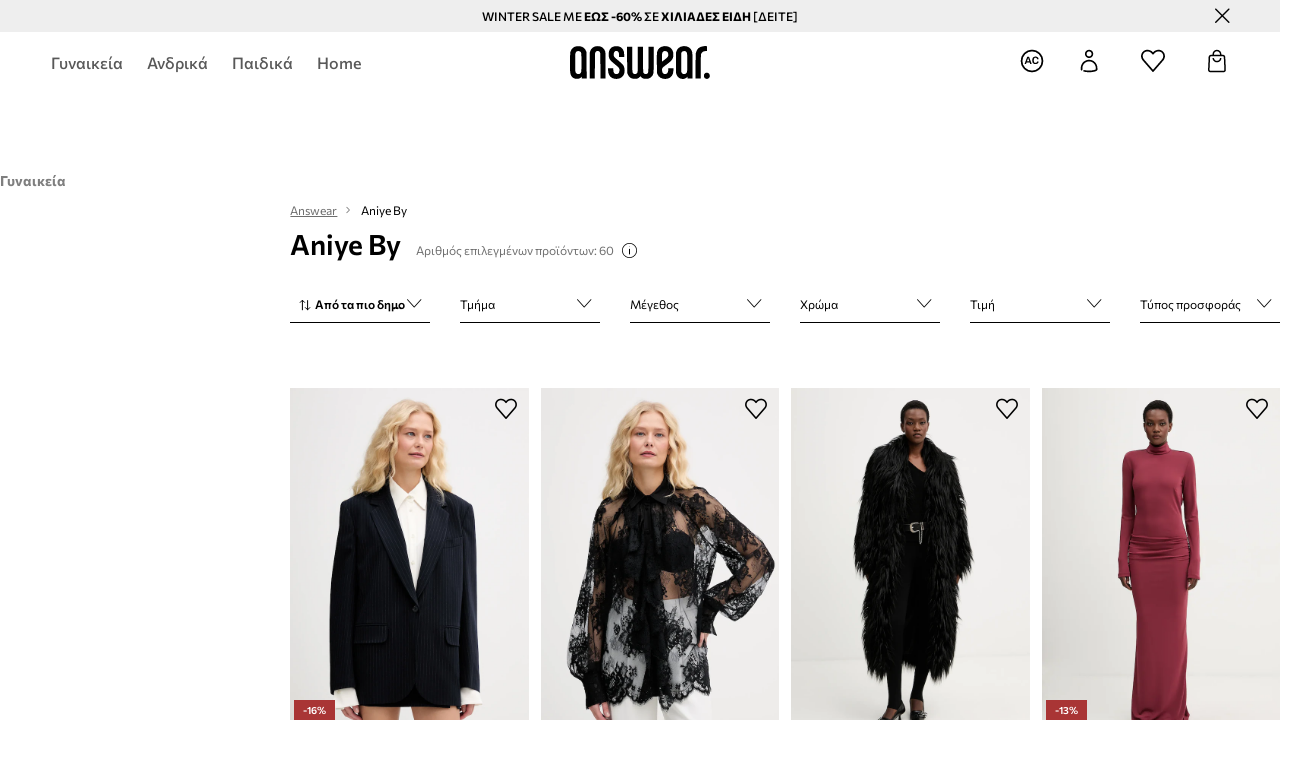

--- FILE ---
content_type: text/html; charset=utf-8
request_url: https://answear.com.cy/m/aniye-by
body_size: 75009
content:
<!DOCTYPE html><html lang="el" translate="no"><style type="text/css" data-used-styles="_unmatched">main { position: relative;background: #fff;padding: 30px 0;min-height: 60vh;margin: 0 auto; }@media (min-width: 48rem) {main { min-height: 100%; }}main:empty { min-height: 100vh; }@-webkit-keyframes clockwise {
  0% {
    -webkit-transform: rotate(0deg);
            transform: rotate(0deg); }
  100% {
    -webkit-transform: rotate(360deg);
            transform: rotate(360deg); } }@keyframes clockwise {
  0% {
    -webkit-transform: rotate(0deg);
            transform: rotate(0deg); }
  100% {
    -webkit-transform: rotate(360deg);
            transform: rotate(360deg); } }@-webkit-keyframes donut-rotate {
  0% {
    -webkit-transform: rotate(0);
            transform: rotate(0); }
  50% {
    -webkit-transform: rotate(-140deg);
            transform: rotate(-140deg); }
  100% {
    -webkit-transform: rotate(0);
            transform: rotate(0); } }@keyframes donut-rotate {
  0% {
    -webkit-transform: rotate(0);
            transform: rotate(0); }
  50% {
    -webkit-transform: rotate(-140deg);
            transform: rotate(-140deg); }
  100% {
    -webkit-transform: rotate(0);
            transform: rotate(0); } }@keyframes MobileAppPromotionWidget__fadeIn__wpIFZ{from{opacity:0;transform:translateY(10px)}to{opacity:1;transform:translateY(0)}}@keyframes Router__loading__h9ThG{to{opacity:0}}@keyframes Router__loadingTopBar__diOn7{to{width:100vw}}@keyframes NewLoader__rotation__2nGha{0%{transform:rotate(0deg)}100%{transform:rotate(360deg)}}@-moz-document url-prefix(){.FullCart__backBox__w8XCF:before{display:inline-block}}h1,h2,h3 { font-weight: 600;color: #000; }h1 { font-size: 1.25rem; }@media (min-width: 75rem) {h1 { font-size: 1.5rem; }}h2 { font-size: 1.125rem; }@media (min-width: 75rem) {h2 { font-size: 1.25rem; }}h3 { font-size: 1.125rem; }@media (min-width: 75rem) {h3 { font-size: 1.25rem; }}h4,h5,h6 { margin: 0;font-weight: 600; }h4 { font-size: 1rem;color: #000; }@media (min-width: 75rem) {h4 { font-size: 1.125rem; }}h5 { font-size: .875rem;color: #000; }@media (min-width: 75rem) {h5 { font-size: 1rem; }}h6 { font-size: .875rem;color: #000; }@keyframes BannerAreaSlider__progressBar__npSIo{0%{width:0}25%{width:25%}50%{width:50%}75%{width:75%}100%{width:100%}}@keyframes CookiesConsentPopUp__cookie-fade-in__4KGhp{from{transform:translateY(100%)}to{transform:translateY(0)}}@-moz-document url-prefix(){.FullCart__backBox__emCLZ:before{display:inline-block}}@keyframes PageRowsTemplate__progressBar__eL6nD{0%{width:0}25%{width:25%}50%{width:50%}75%{width:75%}100%{width:100%}}@keyframes PageRowsTemplate__progressBar__eL6nD{0%{width:0}25%{width:25%}50%{width:50%}75%{width:75%}100%{width:100%}}</style><head><meta charSet="utf-8"/><meta name="viewport" content="width=device-width, initial-scale=1, shrink-to-fit=no"/><link rel="preload" as="image" href="https://cdn.ans-media.com/assets/front/multi/static/images/logoAnswear.svg?v=2" crossorigin=""/><meta property="al:web:should_fallback" content="false"/><meta property="al:android:package" content="com.answear.app.new"/><meta property="al:android:app_name" content="Answear"/><meta property="al:ios:url" content="answear://applinks"/><meta property="al:ios:app_store_id" content="1500890927"/><meta property="al:ios:app_name" content="Answear"/><meta property="og:type" content="website"/><link rel="apple-touch-icon" sizes="57x57" href="/ans/apple-icon-57x57.png"/><link rel="apple-touch-icon" sizes="60x60" href="/ans/apple-icon-60x60.png"/><link rel="apple-touch-icon" sizes="72x72" href="/ans/apple-icon-72x72.png"/><link rel="apple-touch-icon" sizes="76x76" href="/ans/apple-icon-76x76.png"/><link rel="apple-touch-icon" sizes="114x114" href="/ans/apple-icon-114x114.png"/><link rel="apple-touch-icon" sizes="120x120" href="/ans/apple-icon-120x120.png"/><link rel="apple-touch-icon" sizes="144x144" href="/ans/apple-icon-144x144.png"/><link rel="apple-touch-icon" sizes="152x152" href="/ans/apple-icon-152x152.png"/><link rel="apple-touch-icon" sizes="180x180" href="/ans/apple-icon-180x180.png"/><link rel="icon" type="image/png" sizes="192x192" href="/ans/android-icon-192x192.png"/><link rel="icon" type="image/png" sizes="32x32" href="/ans/favicon-32x32.png"/><link rel="icon" type="image/png" sizes="96x96" href="/ans/favicon-96x96.png"/><link rel="icon" type="image/png" sizes="16x16" href="/ans/favicon-16x16.png"/><link rel="manifest" href="/ans/manifest.json"/><meta name="msapplication-TileColor" content="#ffffff"/><meta name="msapplication-TileImage" content="/ans/ms-icon-144x144.png"/><meta name="theme-color" content="#ffffff"/><link rel="preconnect" href="https://answear.com.cy" crossorigin="anonymous"/><link rel="preconnect" href="https://img2.ans-media.com" crossorigin="use-credentials"/><link rel="preconnect" href="https://www.googletagmanager.com"/><link rel="preconnect" href="https://analytics.answear.com.cy"/><link rel="preconnect" href="https://cdn.luigisbox.tech"/><link rel="alternate" href="https://answear.sk/m/aniye-by" hrefLang="sk-sk" data-react-helmet="true"/><link rel="alternate" href="https://answear.ro/m/aniye-by" hrefLang="ro-ro" data-react-helmet="true"/><link rel="alternate" href="https://answear.cz/m/aniye-by" hrefLang="cs-cz" data-react-helmet="true"/><link rel="alternate" href="https://answear.bg/m/aniye-by" hrefLang="bg-bg" data-react-helmet="true"/><link rel="alternate" href="https://answear.hu/m/aniye-by" hrefLang="hu-hu" data-react-helmet="true"/><link rel="alternate" href="https://answear.ua/m/aniye-by" hrefLang="uk-ua" data-react-helmet="true"/><link rel="alternate" href="https://answear.ua/ru/m/aniye-by" hrefLang="ru-ua" data-react-helmet="true"/><link rel="alternate" href="https://answear.com/m/aniye-by" hrefLang="pl-pl" data-react-helmet="true"/><link rel="alternate" href="https://answear.gr/m/aniye-by" hrefLang="el-gr" data-react-helmet="true"/><link rel="alternate" href="https://answear.hr/m/aniye-by" hrefLang="hr-hr" data-react-helmet="true"/><link rel="alternate" href="https://answear.com.cy/m/aniye-by" hrefLang="el-cy" data-react-helmet="true"/><link rel="alternate" href="https://answear.si/m/aniye-by" hrefLang="sl-si" data-react-helmet="true"/><link rel="alternate" href="https://answear.it/m/aniye-by" hrefLang="it-it" data-react-helmet="true"/><title>Aniye By online στο ANSWEAR.com.cy. 100% αυθεντικά προϊόντα!</title><meta property="og:title" content="Aniye By online στο ANSWEAR.com.cy. 100% αυθεντικά προϊόντα!"/><meta name="description" content="Τα καλύτερα Aniye By προϊόντα σας περιμένουν! Δωρεάν αποστολή και επιστροφή χρημάτων εντός 30 ημερών για παραγγελίες άνω των 70 €. Εκπτώσεις με το πρόγραμμα μελών Answear Club"/><meta name="robots" content="all"/><meta property="og:image" content="https://cdn.ans-media.com/assets/front/multi/static/images/logo_share.ans.png"/><base href="https://answear.com.cy"/><script>window.config = {"ENABLE_COMPILER":false,"APP_VERSION":"16.18.4","APP_NAME":"front-ans","LOCALE":"el_CY","SHOP_ID":"CY","BASENAME":"","OTHER_SUPPORTED_LOCALES":"{\"locales\": []}","IMG_APP_URL":"https://img2.ans-media.com","VIDEO_APP_URL":"https://img2.ans-media.com","STORAGE_APP_URL":"https://cdn.ans-media.com/assets/front","API_URL":"https://answear.com.cy","LUIGIS_API_URL":"https://live.luigisbox.tech","LUIGIS_CDN_URL":"https://cdn.luigisbox.tech","GTM_ID":"GTM-NNC3KSD","GTM_SRC":"https://analytics.answear.com.cy","HEUREKA_BADGE_ENABLED":false,"HEUREKA_SCRIPT_ENABLED":false,"NEW_PRODUCT_CARD_ENABLED":false,"NEW_PRODUCT_CARD_DESCRIPTION_ENABLED":false,"ADDITIONAL_INFO_ON_PRODUCT_CARD_ENABLED":false,"ACCOUNT_DELIVERY_ADDRESSES_ENABLED":true,"INTERNAL_SIMILAR_PRODUCTS_ENABLED":true,"AVAILABLE_MARKET_LANGUAGES":"[{\"id\":1,\"lang\":\"bg_BG\",\"label\":\"BG\",\"url\":\"https://answear.bg/\"},{\"id\":2,\"lang\":\"el_CY\",\"label\":\"CY\",\"url\":\"https://answear.com.cy/\"},{\"id\":3,\"lang\":\"cs_CZ\",\"label\":\"CZ\",\"url\":\"https://answear.cz/\"},{\"id\":4,\"lang\":\"el_GR\",\"label\":\"GR\",\"url\":\"https://answear.gr/\"},{\"id\":5,\"lang\":\"hr_HR\",\"label\":\"HR\",\"url\":\"https://answear.hr/\"},{\"id\":6,\"lang\":\"hu_HU\",\"label\":\"HU\",\"url\":\"https://answear.hu/\"},{\"id\":7,\"lang\":\"it_IT\",\"label\":\"IT\",\"url\":\"https://answear.it/\"},{\"id\":8,\"lang\":\"pl_PL\",\"label\":\"PL\",\"url\":\"https://answear.com/\"},{\"id\":9,\"lang\":\"ro_RO\",\"label\":\"RO\",\"url\":\"https://answear.ro/\"},{\"id\":10,\"lang\":\"sl_SI\",\"label\":\"SI\",\"url\":\"https://answear.si/\"},{\"id\":11,\"lang\":\"sk_SK\",\"label\":\"SK\",\"url\":\"https://answear.sk/\"},{\"id\":12,\"lang\":\"uk_UA\",\"label\":\"UA\",\"url\":\"https://answear.ua/\"},{\"id\":13,\"lang\":\"ru_UA\",\"label\":\"UA(RU)\",\"url\":\"https://answear.ua/ru\"}]","PROGRESS_BAR_INDICATOR_ENABLED":false,"AC_HISTORY_ENABLED":true,"AC_ENABLED":true,"LUIGIS_SCRIPT_ENABLED":true,"SHOW_DUTY_INFO":false,"SHOW_PRODUCT_CARD_DETAILS_ATTRIBUTES":false,"MPULSE_SCRIPT_API_KEY":"","MPULSE_DATALAYER_ENABLED":true,"LUIGIS_TRACKER_ID":"{\"el_CY\": \"104894-262643\"}","TRUST_MATE_SCRIPT_ID":"{\"el_CY\": \"0084ec10-714b-4137-a3ef-23bb882fb185\"}","OMIT_LANGUAGES":"[]","ANIMATED_LOGO":false,"LOGO_URL":"/","SITEMAP_LINK_ENABLED":false,"OUTFITS_ENABLED":true,"EXTRA_META_TAG":true,"NEWSLETTER_POPUP_MIN_ROUTES_VISITED":"2","SALOON_LOCALIZATION_ENABLED":true,"SALOON_AVAILABILITY_CHECKER_ENABLED":false,"COOKIES_MANDATORY_BUTTON_ON_POPUP_ENABLED":true,"APP_WIDGET_ENABLED":true,"INSIGHT_APP_SEC_VALIDATION_CONTENT":"","SEND_ADDITIONAL_X_JWT_TOKEN":false,"ONE_PAGE_CHECKOUT_COUNTRY_SELECT_ENABLED":false,"ACCOUNT_QR_CODE_ENABLED":false,"IS_IMAGE_SUFFIX_DISABLED":true,"PRICE_GUIDE_LINK_ENABLED":false,"BRAZE_API_KEY":"236516e0-9d1c-48bb-af95-793adeed2e4a","BRAZE_BASE_URL":"sdk.fra-02.braze.eu","BRAZE_CONTENT_CARDS_ENABLED":true,"CHATBOT_DIXA_MESSENGER_TOKEN":"bdb6d1e38e7346a3b68991891a833d84","CI":false,"NODE_ENV":"production","NODE_PATH":"","PUBLIC_URL":"","ASSETS_URL":"https://cdn.ans-media.com/assets/front/multi","ENABLE_TEST_UTILS":true,"REMOVE_SOURCEMAPS_AFTER_BUILD":false,"GENERATE_SOURCEMAP":false,"BUILD_SPEED_MEASURE_SSR":false,"BUILD_SPEED_MEASURE_CLIENT":false,"NEW_WEBPACK_LOADERS":false,"ENVIRONMENT":"production","SENTRY_ENABLED":true,"SENTRY_DSN":"https://13977845708ab41dd48a1a6388cd82e6@sentry.softwear.co/3","SENTRY_SSR_DNS":"https://13977845708ab41dd48a1a6388cd82e6@sentry.softwear.co/3","SENTRY_PERFORMANCE_ENABLED":false,"SENTRY_CLIENT_SAMPLE_RATE":"1","SENTRY_SERVER_SAMPLE_RATE":"1","SENTRY_PERFORMANCE_SAMPLE_RATE":"0.01","SENTRY_REPLAY_ENABLED":false,"SENTRY_REPLAY_SAMPLE_RATE":0,"SENTRY_REPLAY_ERROR_SAMPLE_RATE":1,"SENTRY_SERVER_PROFILING_SAMPLE_RATE":0.1,"SENTRY_SERVER_JS_PROFILING_ENABLED":false,"SENTRY_BROWSER_PROFILING_ENABLED":false,"SENTRY_BROWSER_PROFILING_SAMPLE_RATE":0.1,"SENTRY_SOURCEMAPS_AUTH_TOKEN":"","SENTRY_TESTS_URLS_ENABLED":false,"SSR_REQUEST_THROTTLE_MIN":"0.2","SSR_QUEUE_LIMIT":"12","SSR_MEM_CLEAN_TIME":"10000","SSR_HTTP_TIMEOUT":"7000","SSR_FETCH_ASYNC_TIMEOUT":"9000","SSR_EXPRESS_TIMEOUT":"10000","SSR_FILTER_CONSOLE":false,"SSR_SKIP_RENDERING_RESTRICTED_PAGES":true,"SSR_RELOAD_BUNDLES_ON_REQUEST":false,"SSR_ENABLE_COMPRESSION":false,"SSR_HTTP_ERROR_CODE":500,"SSR_API_PROXY_URL":"","SSR_SIMPLE_LOGGER":false,"SSR_DISABLE_ADDITIONAL_CATEGORIES_RENDER_FOR_CRAWLER":false,"SSR_CACHE_HEADERS":false,"LUIGIS_WISHLIST_RECOMMENDATION_TYPE":"NONE","LUIGIS_CART_RECOMMENDATION_TYPE":"basket","LUIGIS_PRODUCT_PAGE_RECOMMENDATION_TYPE":"last_seen","LUIGIS_RECOMMENDATION_USER_GROUP_TYPE":"employeeEcom","LUIGIS_RECOMMENDATION_USER_GROUP_TYPES":"[]","LUIGIS_RECOMMENDATION_CLIPBOARD_BOTTOM_POSITION":false,"BUNDLE_ANALYZER_ENABLED":false,"WDYR_ENABLED":false,"SSR_LOG_REQUESTS":true,"SSR_SERVER_STATIC_FILES":false,"REPORT_WEB_VITALS":false,"CWV_REPORTER_URL":"","CWV_REPORTER_SECRET":"","CWV_REPORTER_MIN_CLS":0.03,"OSM_DEFAULT_LOCATION_LAT":"35.166667","OSM_DEFAULT_LOCATION_LONG":"33.35","OSM_DEFAULT_ZOOM":"15","OSM_MIN_ZOOM":"3","OSM_SEARCH_LANG":"CY","OSM_MEDICINE_PICKUP_POINT_DEFAULT_ZOOM":11,"RECAPTCHA_KEY":"6LdcI8QlAAAAAHgKSqSi9VsXczBcKr5E-E_GMET-","ENABLED_REDUX_DEVTOOLS":false,"TRACKING_IMAGE_ENABLED":false,"DISABLE_AXIOS_CACHE_FOR_ACCEPTANCE_TESTS":false,"TANSTACK_QUERY_DEVTOOLS_ENABLED":false,"GOOGLE_PLAY_FOOTER_URL":"https://play.google.com/store/apps/details?id=com.answear.app.new&referrer=utm_source%3Dcy_www%26utm_medium%3Dfooter%26anid%3Dadmob","GOOGLE_PLAY_MOBILE_WIDGET_URL":"https://play.google.com/store/apps/details?id=com.answear.app.new&referrer=utm_source%3Dcy_www%26utm_medium%3Dheader%26anid%3Dadmob","APP_STORE_FOOTER_URL":"https://apps.apple.com/us/app/answear-fashion-store/id1500890927","APP_STORE_MOBILE_WIDGET_URL":"https://apps.apple.com/us/app/answear-fashion-store/id1500890927","MED_GOOGLE_PLAY_FOOTER_URL":"","MED_APP_STORE_FOOTER_URL":"","MOBILE_APP_PROMOTION_WIDGET_URL":"","REFRESH_COOKIES_CONSENT_DATE":"","PAYMENT_ENV":"PRODUCTION","APPLE_PAY_MERCHANT_ID":"","GOOGLE_PAY_MERCHANT_ID":"BCR2DN4TY3QPXB26","EXCHANGE_CURRENCY":"","EXCHANGE_CURRENCY_LABEL":"","ANS_API_PATTERN":"","MED_API_PATTERN":"","PRM_API_PATTERN":"","RLS_API_PATTERN":"","LOCAL_DEVELOPMENT":false,"LANG":"el_CY"}</script><style>@font-face {
    font-family: 'Commissioner';
    font-style: normal;
    font-weight: 700;
    font-display: swap;
    src: url('https://cdn.ans-media.com/assets/front/fonts/Commissioner-Bold.woff2') format('woff2');
}
@font-face {
    font-family: 'Commissioner';
    font-style: normal;
    font-weight: 600;
    font-display: swap;
    src: url('https://cdn.ans-media.com/assets/front/fonts/Commissioner-SemiBold.woff2') format('woff2');
}
@font-face {
    font-family: 'Commissioner';
    font-style: normal;
    font-weight: 500;
    font-display: swap;
    src: url('https://cdn.ans-media.com/assets/front/fonts/Commissioner-Medium.woff2') format('woff2');
}
@font-face {
    font-family: 'Commissioner';
    font-style: normal;
    font-weight: 400;
    font-display: swap;
    src: url('https://cdn.ans-media.com/assets/front/fonts/Commissioner-Regular.woff2') format('woff2');
}</style><script type="text/javascript">
    if ('serviceWorker' in navigator) {
      navigator.serviceWorker.register('/service-worker.js');
    }
  </script><link as="style" rel="stylesheet" href="https://cdn.ans-media.com/assets/front/multi/static/css/answear-16.18.4-v3.css" integrity="sha256-KwbbUQyFwZeHR5DWkExtgw1FHZk9O5JdIHTM4v8BwmY= sha384-W/W0GkvbTw+r5S2P+92vYdq5czICv3uEQlo3qM2zR/B4VVSagC8yYIVYh4FVq/y+ sha512-4j311qGrRxrglomiVnLrVoxCk7nhBwPxUS9nAdClvWExeXd+KevyNDlZHYScqqE97JqBe52Um5iFihrFjQNwEQ==" crossorigin="anonymous"/><style type="text/css" data-used-styles="20311.175466ba3ac2a85cd163-v3.css,50931.2468f2e64e0ca8e32783-v3.css,PromotionTopBar.5185bc3044192cbf62af-v3.css,TopBannerWithImages.09e689a0c2add918a99d-v3.css">.Topbar__topBar__YRE7F { display: flex;position: relative;justify-content: center;align-self: center;align-items: center; }.Topbar__topBarContent__0tL7K { display: flex;flex-direction: row;align-items: center;justify-content: center;width: 100%;padding: 6px 15px; }@media (min-width: 75rem) {.Topbar__topBarContent__0tL7K { padding: 0 15px; }}.Topbar__topBarContentItem__OqRql { display: flex;flex-direction: row;justify-content: center;align-items: center;transition: none;text-decoration: none; }.Topbar__topBarContentItem__OqRql:first-child { justify-content: flex-start; }.Topbar__topBarContentItem__OqRql:last-child { justify-content: flex-end; }.TopBarStyles__topBar__b7R2H { background: #000;height: 44px; }@media (min-width: 75rem) {.TopBarStyles__topBar__b7R2H { height: 32px; }}.TopBarStyles__topBarLabel__WakEI { font-size: .75rem;font-weight: 400;color: #fff;line-height: 1.25rem; }@media (min-width: 75rem) {.TopBarStyles__topBarLabel__WakEI { font-size: .6875rem; }.TopBarStyles__topBarItem__qMbUX { margin: 0 32px; }}.TopBarStyles__promotionWrapper__sBpgp { height: 44px; }@media (min-width: 75rem) {.TopBarStyles__promotionWrapper__sBpgp { height: 32px; }}.PromotionTopBar__promotion__CO\+wd { position: absolute;width: 100%;top: 0; }.PromotionTopBar__promotionWrapper__stz5Z { position: relative;display: flex; }.TopBannerWithImages__topBanner__TDHl0 { position: relative;display: flex; }</style><script>window.__PRELOADED_STATE__ = {"appConfig":{"mobile":{"isInMobileView":false,"isInTabletView":false,"isMobileDevice":false,"isAndroidDevice":false,"isIOSDevice":false},"layoutConfig":{"layoutType":1},"seo":{"title":"Aniye By online στο ANSWEAR.com.cy. 100% αυθεντικά προϊόντα!","description":"Τα καλύτερα Aniye By προϊόντα σας περιμένουν! Δωρεάν αποστολή και επιστροφή χρημάτων εντός 30 ημερών για παραγγελίες άνω των 70 €. Εκπτώσεις με το πρόγραμμα μελών Answear Club","noindex":false,"header":"Aniye By","prevLink":"","nextLink":""},"topBanner":{"isVisible":true},"customNotifications":{"main_product_list":[],"cart":[{"title":"WINTER SALE ΕΩΣ -60% ΣΕ ΧΙΛΙΑΔΕΣ ΕΙΔΗ [ΔΕΙΤΕ]","background":"#ffcd00","url":"https://answear.com.cy/s/winter-sale","urlTargetBlank":true}],"contact_site":[],"help_site":[],"login_checkout":[],"login_account":[]},"appSetup":{"appSetupCompleted":true,"isCrawlerBot":true,"hasAcceptedAllCookies":false,"hasCookiePopUpOpened":false,"shouldShowCookieBar":false,"appLocationOrigin":"https://answear.com.cy","appLocationPathname":"/m/aniye-by","appLocationQueryParams":{},"selectedHomepage":"","shouldShowAppWidget":true,"shouldShowPromotionBar":true,"rehydrated":false},"appUserAgent":{"isSafariBrowser":false},"responseState":{"isResponseSuccess":true,"serverHttpStatus":null,"redirectUrl":null},"global":{"scrolledBottom":false,"themeName":null}},"products":{"ware":{"list":[{"id":1514400,"name":"Σακάκι Aniye By","subtitle":"χρώμα: ναυτικό μπλε, 181196","fullName":"Σακάκι Aniye By χρώμα: ναυτικό μπλε, 181196","seoImageAlt":"Σακάκι Aniye By χρώμα: ναυτικό μπλε, 181196","slug":"sakaki-aniye-by-hroma-nautiko-mple-181196","allSizes":[{"id":8,"name":"S","variation":{"id":5427893,"ean":"2000000822242","availability":"LAST"}},{"id":2,"name":"M","variation":{"id":5427891,"ean":"2000000778853","availability":"LAST"}},{"id":9,"name":"L","variation":{"id":5427892,"ean":"2000000822259","availability":"LAST"}}],"badgesFront":[{"id":0,"type":"percentage","text":"-16%","priority":0,"textColor":"#FFFFFF","backgroundColor":"#A93535","transparency":0},{"id":372,"type":"temporary","text":"-20% ΜΕ ΚΩΔΙΚΟ: OFF","priority":2,"textColor":"#ffffff","backgroundColor":"#24282b","transparency":30}],"onOfferFor30Days":true,"percentageDiscountValue":-33,"percentageDiscountValueFromMinimal":-16,"priceIsDiscounted":true,"price":259.9,"priceRegular":389.9,"priceMinimal":309.9,"pbbCode":"AW25-KZD0AD","categories":[{"id":2,"name":"Γυναικεία"},{"id":8,"name":"Ρούχα"},{"id":548,"name":"Σακάκια και γιλέκα"},{"id":549,"name":"Σακάκια"}],"frontendUuid":"9BYA-KZD0AD_59X","productBrand":{"id":1664,"name":"Aniye By","slug":"aniye-by","logo":"","sponsored":null},"isInClipboard":false,"isSponsored":false,"color":{"name":"σκούρο μπλε","colorPbbCode":"59X"},"productImages":{"mainImageUrl":"https://img2.ans-media.com/i/474x717/AW25-KZD0AD-59X_F1.webp?v=1761686557","attributes":{"picture":[{"srcSet":"https://img2.ans-media.com/i/200x300/AW25-KZD0AD-59X_F1.webp?v=1761686557 1x,\n                     https://img2.ans-media.com/i/400x600/AW25-KZD0AD-59X_F1.webp?v=1761686557 2x","media":"(max-width: 376px)"},{"srcSet":"https://img2.ans-media.com/i/300x450/AW25-KZD0AD-59X_F1.webp?v=1761686557 1x,\n                     https://img2.ans-media.com/i/600x900/AW25-KZD0AD-59X_F1.webp?v=1761686557 2x","media":"(max-width: 429px)"},{"srcSet":"https://img2.ans-media.com/i/400x600/AW25-KZD0AD-59X_F1.webp?v=1761686557 1x,\n                     https://img2.ans-media.com/i/800x1200/AW25-KZD0AD-59X_F1.webp?v=1761686557 2x","media":"(max-width: 1100px)"},{"srcSet":"https://img2.ans-media.com/i/628x942/AW25-KZD0AD-59X_F1.webp?v=1761686557 1x,\n                     https://img2.ans-media.com/i/1256x1884/AW25-KZD0AD-59X_F1.webp?v=1761686557 2x","media":"(min-width: 1101px)"}],"minHeight":"220px","placeholderHeight":717,"placeholderWidth":474}},"hasSizeGroupProducts":false,"isPresale":false,"isAvailableSoon":false},{"id":1514876,"name":"Πουκάμισο Aniye By","subtitle":"χρώμα: μαύρο, 181473","fullName":"Πουκάμισο Aniye By χρώμα: μαύρο, 181473","seoImageAlt":"Πουκάμισο Aniye By χρώμα: μαύρο, 181473","slug":"poukamiso-aniye-by-hroma-mauro-181473","allSizes":[{"id":50,"name":"XS","variation":{"id":5430271,"ean":"2000000825007","availability":"OUT_OF_STOCK"}},{"id":8,"name":"S","variation":{"id":5429581,"ean":"2000000825014","availability":"OUT_OF_STOCK"}},{"id":2,"name":"M","variation":{"id":5429517,"ean":"2000000825021","availability":"LAST"}},{"id":9,"name":"L","variation":{"id":5430270,"ean":"2000000825038","availability":"OUT_OF_STOCK"}}],"badgesFront":[{"id":0,"type":"percentage","text":"-25%","priority":0,"textColor":"#FFFFFF","backgroundColor":"#A93535","transparency":0}],"onOfferFor30Days":true,"percentageDiscountValue":-25,"percentageDiscountValueFromMinimal":-25,"priceIsDiscounted":true,"price":209.9,"priceRegular":279.9,"priceMinimal":279.9,"pbbCode":"AW25-BDD0EU","categories":[{"id":2,"name":"Γυναικεία"},{"id":8,"name":"Ρούχα"},{"id":611,"name":"Μπλούζες και πουκάμισα"},{"id":613,"name":"Πουκάμισα"}],"frontendUuid":"9BYA-BDD0EU_99X","productBrand":{"id":1664,"name":"Aniye By","slug":"aniye-by","logo":"","sponsored":null},"isInClipboard":false,"isSponsored":false,"color":{"name":"μαύρο","colorPbbCode":"99X"},"productImages":{"mainImageUrl":"https://img2.ans-media.com/i/474x717/AW25-BDD0EU-99X_F1.webp?v=1761686439","attributes":{"picture":[{"srcSet":"https://img2.ans-media.com/i/200x300/AW25-BDD0EU-99X_F1.webp?v=1761686439 1x,\n                     https://img2.ans-media.com/i/400x600/AW25-BDD0EU-99X_F1.webp?v=1761686439 2x","media":"(max-width: 376px)"},{"srcSet":"https://img2.ans-media.com/i/300x450/AW25-BDD0EU-99X_F1.webp?v=1761686439 1x,\n                     https://img2.ans-media.com/i/600x900/AW25-BDD0EU-99X_F1.webp?v=1761686439 2x","media":"(max-width: 429px)"},{"srcSet":"https://img2.ans-media.com/i/400x600/AW25-BDD0EU-99X_F1.webp?v=1761686439 1x,\n                     https://img2.ans-media.com/i/800x1200/AW25-BDD0EU-99X_F1.webp?v=1761686439 2x","media":"(max-width: 1100px)"},{"srcSet":"https://img2.ans-media.com/i/628x942/AW25-BDD0EU-99X_F1.webp?v=1761686439 1x,\n                     https://img2.ans-media.com/i/1256x1884/AW25-BDD0EU-99X_F1.webp?v=1761686439 2x","media":"(min-width: 1101px)"}],"minHeight":"220px","placeholderHeight":717,"placeholderWidth":474}},"hasSizeGroupProducts":false,"isPresale":false,"isAvailableSoon":false},{"id":1507241,"name":"Παλτό Aniye By","subtitle":"χρώμα: μαύρο, 181259","fullName":"Παλτό Aniye By χρώμα: μαύρο, 181259","seoImageAlt":"Παλτό Aniye By χρώμα: μαύρο, 181259","slug":"palto-aniye-by-hroma-mauro-181259","allSizes":[{"id":8,"name":"S","variation":{"id":5405746,"ean":"2000000796383","availability":"LAST"}},{"id":2,"name":"M","variation":{"id":5405748,"ean":"2000000796390","availability":"OUT_OF_STOCK"}},{"id":9,"name":"L","variation":{"id":5405965,"ean":"2000000778617","availability":"OUT_OF_STOCK"}}],"badgesFront":[{"id":0,"type":"percentage","text":"-15%","priority":0,"textColor":"#FFFFFF","backgroundColor":"#A93535","transparency":0}],"onOfferFor30Days":false,"percentageDiscountValue":-15,"percentageDiscountValueFromMinimal":-15,"priceIsDiscounted":true,"price":549.9,"priceRegular":649.9,"priceMinimal":649.9,"pbbCode":"AW25-KUD1A3","categories":[{"id":2,"name":"Γυναικεία"},{"id":8,"name":"Ρούχα"},{"id":1138,"name":"Παλτό"},{"id":1139,"name":"Παλτά"}],"frontendUuid":"9BYA-KUD1A3_99X","productBrand":{"id":1664,"name":"Aniye By","slug":"aniye-by","logo":"","sponsored":null},"isInClipboard":false,"isSponsored":false,"color":{"name":"μαύρο","colorPbbCode":"99X"},"productImages":{"mainImageUrl":"https://img2.ans-media.com/i/474x717/AW25-KUD1A3-99X_F1.webp?v=1760704127","attributes":{"picture":[{"srcSet":"https://img2.ans-media.com/i/200x300/AW25-KUD1A3-99X_F1.webp?v=1760704127 1x,\n                     https://img2.ans-media.com/i/400x600/AW25-KUD1A3-99X_F1.webp?v=1760704127 2x","media":"(max-width: 376px)"},{"srcSet":"https://img2.ans-media.com/i/300x450/AW25-KUD1A3-99X_F1.webp?v=1760704127 1x,\n                     https://img2.ans-media.com/i/600x900/AW25-KUD1A3-99X_F1.webp?v=1760704127 2x","media":"(max-width: 429px)"},{"srcSet":"https://img2.ans-media.com/i/400x600/AW25-KUD1A3-99X_F1.webp?v=1760704127 1x,\n                     https://img2.ans-media.com/i/800x1200/AW25-KUD1A3-99X_F1.webp?v=1760704127 2x","media":"(max-width: 1100px)"},{"srcSet":"https://img2.ans-media.com/i/628x942/AW25-KUD1A3-99X_F1.webp?v=1760704127 1x,\n                     https://img2.ans-media.com/i/1256x1884/AW25-KUD1A3-99X_F1.webp?v=1760704127 2x","media":"(min-width: 1101px)"}],"minHeight":"220px","placeholderHeight":717,"placeholderWidth":474}},"hasSizeGroupProducts":false,"isPresale":false,"isAvailableSoon":false},{"id":1506341,"name":"Φόρεμα Aniye By","subtitle":"χρώμα: μπορντό, 181296","fullName":"Φόρεμα Aniye By χρώμα: μπορντό, 181296","seoImageAlt":"Φόρεμα Aniye By χρώμα: μπορντό, 181296","slug":"phorema-aniye-by-hroma-mpornto-181296","allSizes":[{"id":8,"name":"S","variation":{"id":5402659,"ean":"2000000826127","availability":"OUT_OF_STOCK"}},{"id":2,"name":"M","variation":{"id":5402658,"ean":"2000000826134","availability":"LAST"}},{"id":9,"name":"L","variation":{"id":5403180,"ean":"2000000826141","availability":"LAST"}}],"badgesFront":[{"id":0,"type":"percentage","text":"-13%","priority":0,"textColor":"#FFFFFF","backgroundColor":"#A93535","transparency":0},{"id":372,"type":"temporary","text":"-20% ΜΕ ΚΩΔΙΚΟ: OFF","priority":2,"textColor":"#ffffff","backgroundColor":"#24282b","transparency":30}],"onOfferFor30Days":true,"percentageDiscountValue":-29,"percentageDiscountValueFromMinimal":-13,"priceIsDiscounted":true,"price":189.9,"priceRegular":269.9,"priceMinimal":219.9,"pbbCode":"AW25-SUD1DO","categories":[{"id":2,"name":"Γυναικεία"},{"id":8,"name":"Ρούχα"},{"id":582,"name":"Φορέματα"},{"id":583,"name":"Φορέματα"}],"frontendUuid":"9BYA-SUD1DO_83X","productBrand":{"id":1664,"name":"Aniye By","slug":"aniye-by","logo":"","sponsored":null},"isInClipboard":false,"isSponsored":false,"color":{"name":"μπορντό","colorPbbCode":"83X"},"productImages":{"mainImageUrl":"https://img2.ans-media.com/i/474x717/AW25-SUD1DO-83X_F1.webp?v=1760703548","attributes":{"picture":[{"srcSet":"https://img2.ans-media.com/i/200x300/AW25-SUD1DO-83X_F1.webp?v=1760703548 1x,\n                     https://img2.ans-media.com/i/400x600/AW25-SUD1DO-83X_F1.webp?v=1760703548 2x","media":"(max-width: 376px)"},{"srcSet":"https://img2.ans-media.com/i/300x450/AW25-SUD1DO-83X_F1.webp?v=1760703548 1x,\n                     https://img2.ans-media.com/i/600x900/AW25-SUD1DO-83X_F1.webp?v=1760703548 2x","media":"(max-width: 429px)"},{"srcSet":"https://img2.ans-media.com/i/400x600/AW25-SUD1DO-83X_F1.webp?v=1760703548 1x,\n                     https://img2.ans-media.com/i/800x1200/AW25-SUD1DO-83X_F1.webp?v=1760703548 2x","media":"(max-width: 1100px)"},{"srcSet":"https://img2.ans-media.com/i/628x942/AW25-SUD1DO-83X_F1.webp?v=1760703548 1x,\n                     https://img2.ans-media.com/i/1256x1884/AW25-SUD1DO-83X_F1.webp?v=1760703548 2x","media":"(min-width: 1101px)"}],"minHeight":"220px","placeholderHeight":717,"placeholderWidth":474}},"hasSizeGroupProducts":false,"isPresale":false,"isAvailableSoon":false},{"id":1458682,"name":"Βαμβακερό μπλουζάκι Aniye By","subtitle":"χρώμα: μαύρο, 181452","fullName":"Βαμβακερό μπλουζάκι Aniye By χρώμα: μαύρο, 181452","seoImageAlt":"Βαμβακερό μπλουζάκι Aniye By χρώμα: μαύρο, 181452","slug":"bambakero-mplouzaki-aniye-by-hroma-mauro-181452","allSizes":[{"id":8,"name":"S","variation":{"id":5232521,"ean":"2000000781853","availability":"IN_STOCK"}},{"id":2,"name":"M","variation":{"id":5232522,"ean":"2000000807140","availability":"IN_STOCK"}},{"id":9,"name":"L","variation":{"id":5232525,"ean":"2000000807157","availability":"LAST"}}],"badgesFront":[],"onOfferFor30Days":true,"percentageDiscountValue":-37,"percentageDiscountValueFromMinimal":-9,"priceIsDiscounted":true,"price":47.99,"priceRegular":76.99,"priceMinimal":52.99,"pbbCode":"AW25-TSD147","categories":[{"id":2,"name":"Γυναικεία"},{"id":8,"name":"Ρούχα"},{"id":372,"name":"Τοπ και μπλουζάκια"},{"id":375,"name":"Κοντομάνικο"}],"frontendUuid":"9BYA-TSD147_99X","productBrand":{"id":1664,"name":"Aniye By","slug":"aniye-by","logo":"","sponsored":null},"isInClipboard":false,"isSponsored":false,"color":{"name":"μαύρο","colorPbbCode":"99X"},"productImages":{"mainImageUrl":"https://img2.ans-media.com/i/474x717/AW25-TSD147-99X_F1.webp?v=1755616143","attributes":{"picture":[{"srcSet":"https://img2.ans-media.com/i/200x300/AW25-TSD147-99X_F1.webp?v=1755616143 1x,\n                     https://img2.ans-media.com/i/400x600/AW25-TSD147-99X_F1.webp?v=1755616143 2x","media":"(max-width: 376px)"},{"srcSet":"https://img2.ans-media.com/i/300x450/AW25-TSD147-99X_F1.webp?v=1755616143 1x,\n                     https://img2.ans-media.com/i/600x900/AW25-TSD147-99X_F1.webp?v=1755616143 2x","media":"(max-width: 429px)"},{"srcSet":"https://img2.ans-media.com/i/400x600/AW25-TSD147-99X_F1.webp?v=1755616143 1x,\n                     https://img2.ans-media.com/i/800x1200/AW25-TSD147-99X_F1.webp?v=1755616143 2x","media":"(max-width: 1100px)"},{"srcSet":"https://img2.ans-media.com/i/628x942/AW25-TSD147-99X_F1.webp?v=1755616143 1x,\n                     https://img2.ans-media.com/i/1256x1884/AW25-TSD147-99X_F1.webp?v=1755616143 2x","media":"(min-width: 1101px)"}],"minHeight":"220px","placeholderHeight":717,"placeholderWidth":474}},"hasSizeGroupProducts":false,"isPresale":false,"isAvailableSoon":false},{"id":1514532,"name":"Φούστα Aniye By","subtitle":"χρώμα: ναυτικό μπλε, 181393","fullName":"Φούστα Aniye By χρώμα: ναυτικό μπλε, 181393","seoImageAlt":"Φούστα Aniye By χρώμα: ναυτικό μπλε, 181393","slug":"phousta-aniye-by-hroma-nautiko-mple-181393","allSizes":[{"id":50,"name":"XS","variation":{"id":5428341,"ean":"2000000778884","availability":"LAST"}},{"id":8,"name":"S","variation":{"id":5428343,"ean":"2000000822884","availability":"LAST"}},{"id":2,"name":"M","variation":{"id":5429518,"ean":"2000000822891","availability":"OUT_OF_STOCK"}},{"id":9,"name":"L","variation":{"id":5428342,"ean":"2000000822907","availability":"LAST"}}],"badgesFront":[{"id":372,"type":"temporary","text":"-20% ΜΕ ΚΩΔΙΚΟ: OFF","priority":2,"textColor":"#ffffff","backgroundColor":"#24282b","transparency":30}],"onOfferFor30Days":true,"percentageDiscountValue":-31,"percentageDiscountValueFromMinimal":-7,"priceIsDiscounted":true,"price":129.9,"priceRegular":189.9,"priceMinimal":139.9,"pbbCode":"AW25-SDD0IN","categories":[{"id":2,"name":"Γυναικεία"},{"id":8,"name":"Ρούχα"},{"id":556,"name":"Φούστες"},{"id":557,"name":"Φούστες"}],"frontendUuid":"9BYA-SDD0IN_59X","productBrand":{"id":1664,"name":"Aniye By","slug":"aniye-by","logo":"","sponsored":null},"isInClipboard":false,"isSponsored":false,"color":{"name":"σκούρο μπλε","colorPbbCode":"59X"},"productImages":{"mainImageUrl":"https://img2.ans-media.com/i/474x717/AW25-SDD0IN-59X_F1.webp?v=1761686444","attributes":{"picture":[{"srcSet":"https://img2.ans-media.com/i/200x300/AW25-SDD0IN-59X_F1.webp?v=1761686444 1x,\n                     https://img2.ans-media.com/i/400x600/AW25-SDD0IN-59X_F1.webp?v=1761686444 2x","media":"(max-width: 376px)"},{"srcSet":"https://img2.ans-media.com/i/300x450/AW25-SDD0IN-59X_F1.webp?v=1761686444 1x,\n                     https://img2.ans-media.com/i/600x900/AW25-SDD0IN-59X_F1.webp?v=1761686444 2x","media":"(max-width: 429px)"},{"srcSet":"https://img2.ans-media.com/i/400x600/AW25-SDD0IN-59X_F1.webp?v=1761686444 1x,\n                     https://img2.ans-media.com/i/800x1200/AW25-SDD0IN-59X_F1.webp?v=1761686444 2x","media":"(max-width: 1100px)"},{"srcSet":"https://img2.ans-media.com/i/628x942/AW25-SDD0IN-59X_F1.webp?v=1761686444 1x,\n                     https://img2.ans-media.com/i/1256x1884/AW25-SDD0IN-59X_F1.webp?v=1761686444 2x","media":"(min-width: 1101px)"}],"minHeight":"220px","placeholderHeight":717,"placeholderWidth":474}},"hasSizeGroupProducts":false,"isPresale":false,"isAvailableSoon":false},{"id":1514726,"name":"Μακρυμάνικο Aniye By","subtitle":"χρώμα: μαύρο, 181150","fullName":"Μακρυμάνικο Aniye By χρώμα: μαύρο, 181150","seoImageAlt":"Μακρυμάνικο Aniye By χρώμα: μαύρο, 181150","slug":"makrumaniko-aniye-by-hroma-mauro-181150","allSizes":[{"id":8,"name":"S","variation":{"id":5430210,"ean":"2000000815084","availability":"OUT_OF_STOCK"}},{"id":2,"name":"M","variation":{"id":5428991,"ean":"2000000815091","availability":"LAST"}},{"id":9,"name":"L","variation":{"id":5428992,"ean":"2000000815107","availability":"OUT_OF_STOCK"}}],"badgesFront":[{"id":0,"type":"percentage","text":"-15%","priority":0,"textColor":"#FFFFFF","backgroundColor":"#A93535","transparency":0},{"id":372,"type":"temporary","text":"-20% ΜΕ ΚΩΔΙΚΟ: OFF","priority":2,"textColor":"#ffffff","backgroundColor":"#24282b","transparency":30}],"onOfferFor30Days":true,"percentageDiscountValue":-26,"percentageDiscountValueFromMinimal":-15,"priceIsDiscounted":true,"price":109.9,"priceRegular":149.9,"priceMinimal":129.9,"pbbCode":"AW25-BDD0ER","categories":[{"id":2,"name":"Γυναικεία"},{"id":8,"name":"Ρούχα"},{"id":372,"name":"Τοπ και μπλουζάκια"},{"id":373,"name":"Μακρυμάνικο"}],"frontendUuid":"9BYA-BDD0ER_99X","productBrand":{"id":1664,"name":"Aniye By","slug":"aniye-by","logo":"","sponsored":null},"isInClipboard":false,"isSponsored":false,"color":{"name":"μαύρο","colorPbbCode":"99X"},"productImages":{"mainImageUrl":"https://img2.ans-media.com/i/474x717/AW25-BDD0ER-99X_F1.webp?v=1761686551","attributes":{"picture":[{"srcSet":"https://img2.ans-media.com/i/200x300/AW25-BDD0ER-99X_F1.webp?v=1761686551 1x,\n                     https://img2.ans-media.com/i/400x600/AW25-BDD0ER-99X_F1.webp?v=1761686551 2x","media":"(max-width: 376px)"},{"srcSet":"https://img2.ans-media.com/i/300x450/AW25-BDD0ER-99X_F1.webp?v=1761686551 1x,\n                     https://img2.ans-media.com/i/600x900/AW25-BDD0ER-99X_F1.webp?v=1761686551 2x","media":"(max-width: 429px)"},{"srcSet":"https://img2.ans-media.com/i/400x600/AW25-BDD0ER-99X_F1.webp?v=1761686551 1x,\n                     https://img2.ans-media.com/i/800x1200/AW25-BDD0ER-99X_F1.webp?v=1761686551 2x","media":"(max-width: 1100px)"},{"srcSet":"https://img2.ans-media.com/i/628x942/AW25-BDD0ER-99X_F1.webp?v=1761686551 1x,\n                     https://img2.ans-media.com/i/1256x1884/AW25-BDD0ER-99X_F1.webp?v=1761686551 2x","media":"(min-width: 1101px)"}],"minHeight":"220px","placeholderHeight":717,"placeholderWidth":474}},"hasSizeGroupProducts":false,"isPresale":false,"isAvailableSoon":false},{"id":1514387,"name":"Μπλουζάκι Aniye By","subtitle":"χρώμα: μπορντό, 181314","fullName":"Μπλουζάκι Aniye By χρώμα: μπορντό, 181314","seoImageAlt":"Μπλουζάκι Aniye By χρώμα: μπορντό, 181314","slug":"mplouzaki-aniye-by-hroma-mpornto-181314","allSizes":[{"id":50,"name":"XS","variation":{"id":5427844,"ean":"2000000779874","availability":"LAST"}},{"id":8,"name":"S","variation":{"id":5427843,"ean":"2000000821603","availability":"OUT_OF_STOCK"}},{"id":2,"name":"M","variation":{"id":5427845,"ean":"2000000821610","availability":"LAST"}},{"id":9,"name":"L","variation":{"id":5427960,"ean":"2000000821627","availability":"LAST"}}],"badgesFront":[{"id":0,"type":"percentage","text":"-15%","priority":0,"textColor":"#FFFFFF","backgroundColor":"#A93535","transparency":0},{"id":372,"type":"temporary","text":"-20% ΜΕ ΚΩΔΙΚΟ: OFF","priority":2,"textColor":"#ffffff","backgroundColor":"#24282b","transparency":30}],"onOfferFor30Days":true,"percentageDiscountValue":-32,"percentageDiscountValueFromMinimal":-15,"priceIsDiscounted":true,"price":169.9,"priceRegular":249.9,"priceMinimal":199.9,"pbbCode":"AW25-BDD0ES","categories":[{"id":2,"name":"Γυναικεία"},{"id":8,"name":"Ρούχα"},{"id":611,"name":"Μπλούζες και πουκάμισα"},{"id":612,"name":"Μπλούζες"}],"frontendUuid":"9BYA-BDD0ES_83X","productBrand":{"id":1664,"name":"Aniye By","slug":"aniye-by","logo":"","sponsored":null},"isInClipboard":false,"isSponsored":false,"color":{"name":"μπορντό","colorPbbCode":"83X"},"productImages":{"mainImageUrl":"https://img2.ans-media.com/i/474x717/AW25-BDD0ES-83X_F1.webp?v=1761686439","attributes":{"picture":[{"srcSet":"https://img2.ans-media.com/i/200x300/AW25-BDD0ES-83X_F1.webp?v=1761686439 1x,\n                     https://img2.ans-media.com/i/400x600/AW25-BDD0ES-83X_F1.webp?v=1761686439 2x","media":"(max-width: 376px)"},{"srcSet":"https://img2.ans-media.com/i/300x450/AW25-BDD0ES-83X_F1.webp?v=1761686439 1x,\n                     https://img2.ans-media.com/i/600x900/AW25-BDD0ES-83X_F1.webp?v=1761686439 2x","media":"(max-width: 429px)"},{"srcSet":"https://img2.ans-media.com/i/400x600/AW25-BDD0ES-83X_F1.webp?v=1761686439 1x,\n                     https://img2.ans-media.com/i/800x1200/AW25-BDD0ES-83X_F1.webp?v=1761686439 2x","media":"(max-width: 1100px)"},{"srcSet":"https://img2.ans-media.com/i/628x942/AW25-BDD0ES-83X_F1.webp?v=1761686439 1x,\n                     https://img2.ans-media.com/i/1256x1884/AW25-BDD0ES-83X_F1.webp?v=1761686439 2x","media":"(min-width: 1101px)"}],"minHeight":"220px","placeholderHeight":717,"placeholderWidth":474}},"hasSizeGroupProducts":false,"isPresale":false,"isAvailableSoon":false},{"id":1514386,"name":"Πουλόβερ Aniye By","subtitle":"χρώμα: μαύρο, 181051","fullName":"Πουλόβερ Aniye By χρώμα: μαύρο, 181051","seoImageAlt":"Πουλόβερ Aniye By χρώμα: μαύρο, 181051","slug":"poulober-aniye-by-hroma-mauro-181051","allSizes":[{"id":8,"name":"S","variation":{"id":5427842,"ean":"2000000778495","availability":"OUT_OF_STOCK"}},{"id":2,"name":"M","variation":{"id":5427840,"ean":"2000000813196","availability":"OUT_OF_STOCK"}},{"id":9,"name":"L","variation":{"id":5427841,"ean":"2000000813202","availability":"LAST"}}],"badgesFront":[{"id":0,"type":"percentage","text":"-12%","priority":0,"textColor":"#FFFFFF","backgroundColor":"#A93535","transparency":0},{"id":370,"type":"temporary","text":"-5% ΜΕ ΚΩΔΙΚΟ: OFF","priority":3,"textColor":"#ffffff","backgroundColor":"#24282b","transparency":30}],"onOfferFor30Days":true,"percentageDiscountValue":-31,"percentageDiscountValueFromMinimal":-12,"priceIsDiscounted":true,"price":219.9,"priceRegular":319.9,"priceMinimal":249.9,"pbbCode":"AW25-BDD0EP","categories":[{"id":2,"name":"Γυναικεία"},{"id":8,"name":"Ρούχα"},{"id":44,"name":"Πουλόβερ"},{"id":45,"name":"Χωρίς φερμουάρ"}],"frontendUuid":"9BYA-BDD0EP_99X","productBrand":{"id":1664,"name":"Aniye By","slug":"aniye-by","logo":"","sponsored":null},"isInClipboard":false,"isSponsored":false,"color":{"name":"μαύρο","colorPbbCode":"99X"},"productImages":{"mainImageUrl":"https://img2.ans-media.com/i/474x717/AW25-BDD0EP-99X_F1.webp?v=1761686551","attributes":{"picture":[{"srcSet":"https://img2.ans-media.com/i/200x300/AW25-BDD0EP-99X_F1.webp?v=1761686551 1x,\n                     https://img2.ans-media.com/i/400x600/AW25-BDD0EP-99X_F1.webp?v=1761686551 2x","media":"(max-width: 376px)"},{"srcSet":"https://img2.ans-media.com/i/300x450/AW25-BDD0EP-99X_F1.webp?v=1761686551 1x,\n                     https://img2.ans-media.com/i/600x900/AW25-BDD0EP-99X_F1.webp?v=1761686551 2x","media":"(max-width: 429px)"},{"srcSet":"https://img2.ans-media.com/i/400x600/AW25-BDD0EP-99X_F1.webp?v=1761686551 1x,\n                     https://img2.ans-media.com/i/800x1200/AW25-BDD0EP-99X_F1.webp?v=1761686551 2x","media":"(max-width: 1100px)"},{"srcSet":"https://img2.ans-media.com/i/628x942/AW25-BDD0EP-99X_F1.webp?v=1761686551 1x,\n                     https://img2.ans-media.com/i/1256x1884/AW25-BDD0EP-99X_F1.webp?v=1761686551 2x","media":"(min-width: 1101px)"}],"minHeight":"220px","placeholderHeight":717,"placeholderWidth":474}},"hasSizeGroupProducts":false,"isPresale":false,"isAvailableSoon":false},{"id":1489971,"name":"Φούστα Aniye By","subtitle":"χρώμα: μαύρο, 181291","fullName":"Φούστα Aniye By χρώμα: μαύρο, 181291","seoImageAlt":"Φούστα Aniye By χρώμα: μαύρο, 181291","slug":"phousta-aniye-by-hroma-mauro-181291","allSizes":[{"id":50,"name":"XS","variation":{"id":5346750,"ean":"2000000780139","availability":"LAST"}},{"id":8,"name":"S","variation":{"id":5347550,"ean":"2000000819624","availability":"OUT_OF_STOCK"}},{"id":2,"name":"M","variation":{"id":5346751,"ean":"2000000819631","availability":"OUT_OF_STOCK"}},{"id":9,"name":"L","variation":{"id":5346752,"ean":"2000000819648","availability":"OUT_OF_STOCK"}}],"badgesFront":[{"id":0,"type":"percentage","text":"-13%","priority":0,"textColor":"#FFFFFF","backgroundColor":"#A93535","transparency":0}],"onOfferFor30Days":true,"percentageDiscountValue":-38,"percentageDiscountValueFromMinimal":-13,"priceIsDiscounted":true,"price":129.9,"priceRegular":209.9,"priceMinimal":149.9,"pbbCode":"AW25-SDD0IK","categories":[{"id":2,"name":"Γυναικεία"},{"id":8,"name":"Ρούχα"},{"id":556,"name":"Φούστες"},{"id":557,"name":"Φούστες"}],"frontendUuid":"9BYA-SDD0IK_99X","productBrand":{"id":1664,"name":"Aniye By","slug":"aniye-by","logo":"","sponsored":null},"isInClipboard":false,"isSponsored":false,"color":{"name":"μαύρο","colorPbbCode":"99X"},"productImages":{"mainImageUrl":"https://img2.ans-media.com/i/474x717/AW25-SDD0IK-99X_F1.webp?v=1758294836","attributes":{"picture":[{"srcSet":"https://img2.ans-media.com/i/200x300/AW25-SDD0IK-99X_F1.webp?v=1758294836 1x,\n                     https://img2.ans-media.com/i/400x600/AW25-SDD0IK-99X_F1.webp?v=1758294836 2x","media":"(max-width: 376px)"},{"srcSet":"https://img2.ans-media.com/i/300x450/AW25-SDD0IK-99X_F1.webp?v=1758294836 1x,\n                     https://img2.ans-media.com/i/600x900/AW25-SDD0IK-99X_F1.webp?v=1758294836 2x","media":"(max-width: 429px)"},{"srcSet":"https://img2.ans-media.com/i/400x600/AW25-SDD0IK-99X_F1.webp?v=1758294836 1x,\n                     https://img2.ans-media.com/i/800x1200/AW25-SDD0IK-99X_F1.webp?v=1758294836 2x","media":"(max-width: 1100px)"},{"srcSet":"https://img2.ans-media.com/i/628x942/AW25-SDD0IK-99X_F1.webp?v=1758294836 1x,\n                     https://img2.ans-media.com/i/1256x1884/AW25-SDD0IK-99X_F1.webp?v=1758294836 2x","media":"(min-width: 1101px)"}],"minHeight":"220px","placeholderHeight":717,"placeholderWidth":474}},"hasSizeGroupProducts":false,"isPresale":false,"isAvailableSoon":false},{"id":1457556,"name":"Μάλλινη μπλουζα Aniye By","subtitle":"γυναικεία, χρώμα: μαύρο, 181047","fullName":"Μάλλινη μπλουζα Aniye By γυναικεία, χρώμα: μαύρο, 181047","seoImageAlt":"Μάλλινη μπλουζα Aniye By γυναικεία, χρώμα: μαύρο, 181047","slug":"mallini-mplouza-aniye-by-gunaikeia-hroma-mauro-181047","allSizes":[{"id":50,"name":"XS","variation":{"id":5228517,"ean":"2000000778426","availability":"OUT_OF_STOCK"}},{"id":8,"name":"S","variation":{"id":5228518,"ean":"2000000809427","availability":"OUT_OF_STOCK"}},{"id":2,"name":"M","variation":{"id":5228519,"ean":"2000000809434","availability":"LAST"}},{"id":9,"name":"L","variation":{"id":5228520,"ean":"2000000809441","availability":"OUT_OF_STOCK"}}],"badgesFront":[{"id":0,"type":"percentage","text":"-12%","priority":0,"textColor":"#FFFFFF","backgroundColor":"#A93535","transparency":0},{"id":370,"type":"temporary","text":"-5% ΜΕ ΚΩΔΙΚΟ: OFF","priority":3,"textColor":"#ffffff","backgroundColor":"#24282b","transparency":30}],"onOfferFor30Days":true,"percentageDiscountValue":-33,"percentageDiscountValueFromMinimal":-12,"priceIsDiscounted":true,"price":139.9,"priceRegular":209.9,"priceMinimal":159.9,"pbbCode":"AW25-BUD091","categories":[{"id":2,"name":"Γυναικεία"},{"id":8,"name":"Ρούχα"},{"id":44,"name":"Πουλόβερ"},{"id":45,"name":"Χωρίς φερμουάρ"}],"frontendUuid":"9BYA-BUD091_99X","productBrand":{"id":1664,"name":"Aniye By","slug":"aniye-by","logo":"","sponsored":null},"isInClipboard":false,"isSponsored":false,"color":{"name":"μαύρο","colorPbbCode":"99X"},"productImages":{"mainImageUrl":"https://img2.ans-media.com/i/474x717/AW25-BUD091-99X_F1.webp?v=1755614317","attributes":{"picture":[{"srcSet":"https://img2.ans-media.com/i/200x300/AW25-BUD091-99X_F1.webp?v=1755614317 1x,\n                     https://img2.ans-media.com/i/400x600/AW25-BUD091-99X_F1.webp?v=1755614317 2x","media":"(max-width: 376px)"},{"srcSet":"https://img2.ans-media.com/i/300x450/AW25-BUD091-99X_F1.webp?v=1755614317 1x,\n                     https://img2.ans-media.com/i/600x900/AW25-BUD091-99X_F1.webp?v=1755614317 2x","media":"(max-width: 429px)"},{"srcSet":"https://img2.ans-media.com/i/400x600/AW25-BUD091-99X_F1.webp?v=1755614317 1x,\n                     https://img2.ans-media.com/i/800x1200/AW25-BUD091-99X_F1.webp?v=1755614317 2x","media":"(max-width: 1100px)"},{"srcSet":"https://img2.ans-media.com/i/628x942/AW25-BUD091-99X_F1.webp?v=1755614317 1x,\n                     https://img2.ans-media.com/i/1256x1884/AW25-BUD091-99X_F1.webp?v=1755614317 2x","media":"(min-width: 1101px)"}],"minHeight":"220px","placeholderHeight":717,"placeholderWidth":474}},"hasSizeGroupProducts":false,"isPresale":false,"isAvailableSoon":false},{"id":1507692,"name":"Πουλόβερ με προσθήκη μαλλιού Aniye By","subtitle":"χρώμα: μπεζ, 181008","fullName":"Πουλόβερ με προσθήκη μαλλιού Aniye By χρώμα: μπεζ, 181008","seoImageAlt":"Πουλόβερ με προσθήκη μαλλιού Aniye By χρώμα: μπεζ, 181008","slug":"poulober-me-prosthiki-malliou-aniye-by-hroma-mpez-181008","allSizes":[{"id":8,"name":"S","variation":{"id":5407981,"ean":"2000000778228","availability":"LAST"}},{"id":2,"name":"M","variation":{"id":5407195,"ean":"2000000811451","availability":"OUT_OF_STOCK"}},{"id":9,"name":"L","variation":{"id":5407196,"ean":"2000000811468","availability":"OUT_OF_STOCK"}}],"badgesFront":[{"id":370,"type":"temporary","text":"-5% ΜΕ ΚΩΔΙΚΟ: OFF","priority":3,"textColor":"#ffffff","backgroundColor":"#24282b","transparency":30}],"onOfferFor30Days":true,"percentageDiscountValue":-29,"percentageDiscountValueFromMinimal":-9,"priceIsDiscounted":true,"price":189.9,"priceRegular":269.9,"priceMinimal":209.9,"pbbCode":"AW25-SWD16R","categories":[{"id":2,"name":"Γυναικεία"},{"id":8,"name":"Ρούχα"},{"id":44,"name":"Πουλόβερ"},{"id":45,"name":"Χωρίς φερμουάρ"}],"frontendUuid":"9BYA-SWD16R_12X","productBrand":{"id":1664,"name":"Aniye By","slug":"aniye-by","logo":"","sponsored":null},"isInClipboard":false,"isSponsored":false,"color":{"name":"μπεζ","colorPbbCode":"12X"},"productImages":{"mainImageUrl":"https://img2.ans-media.com/i/474x717/AW25-SWD16R-12X_F1.webp?v=1760705459","attributes":{"picture":[{"srcSet":"https://img2.ans-media.com/i/200x300/AW25-SWD16R-12X_F1.webp?v=1760705459 1x,\n                     https://img2.ans-media.com/i/400x600/AW25-SWD16R-12X_F1.webp?v=1760705459 2x","media":"(max-width: 376px)"},{"srcSet":"https://img2.ans-media.com/i/300x450/AW25-SWD16R-12X_F1.webp?v=1760705459 1x,\n                     https://img2.ans-media.com/i/600x900/AW25-SWD16R-12X_F1.webp?v=1760705459 2x","media":"(max-width: 429px)"},{"srcSet":"https://img2.ans-media.com/i/400x600/AW25-SWD16R-12X_F1.webp?v=1760705459 1x,\n                     https://img2.ans-media.com/i/800x1200/AW25-SWD16R-12X_F1.webp?v=1760705459 2x","media":"(max-width: 1100px)"},{"srcSet":"https://img2.ans-media.com/i/628x942/AW25-SWD16R-12X_F1.webp?v=1760705459 1x,\n                     https://img2.ans-media.com/i/1256x1884/AW25-SWD16R-12X_F1.webp?v=1760705459 2x","media":"(min-width: 1101px)"}],"minHeight":"220px","placeholderHeight":717,"placeholderWidth":474}},"hasSizeGroupProducts":false,"isPresale":false,"isAvailableSoon":false},{"id":1507315,"name":"Φόρεμα Aniye By","subtitle":"χρώμα: μπορντό, 181525","fullName":"Φόρεμα Aniye By χρώμα: μπορντό, 181525","seoImageAlt":"Φόρεμα Aniye By χρώμα: μπορντό, 181525","slug":"phorema-aniye-by-hroma-mpornto-181525","allSizes":[{"id":8,"name":"S","variation":{"id":5406053,"ean":"2000000821443","availability":"OUT_OF_STOCK"}},{"id":2,"name":"M","variation":{"id":5406054,"ean":"2000000821450","availability":"OUT_OF_STOCK"}},{"id":9,"name":"L","variation":{"id":5406055,"ean":"2000000821467","availability":"LAST"}}],"badgesFront":[{"id":0,"type":"percentage","text":"-15%","priority":0,"textColor":"#FFFFFF","backgroundColor":"#A93535","transparency":0},{"id":372,"type":"temporary","text":"-20% ΜΕ ΚΩΔΙΚΟ: OFF","priority":2,"textColor":"#ffffff","backgroundColor":"#24282b","transparency":30}],"onOfferFor30Days":true,"percentageDiscountValue":-32,"percentageDiscountValueFromMinimal":-15,"priceIsDiscounted":true,"price":169.9,"priceRegular":249.9,"priceMinimal":199.9,"pbbCode":"AW25-SUD1E1","categories":[{"id":2,"name":"Γυναικεία"},{"id":8,"name":"Ρούχα"},{"id":582,"name":"Φορέματα"},{"id":583,"name":"Φορέματα"}],"frontendUuid":"9BYA-SUD1E1_83X","productBrand":{"id":1664,"name":"Aniye By","slug":"aniye-by","logo":"","sponsored":null},"isInClipboard":false,"isSponsored":false,"color":{"name":"μπορντό","colorPbbCode":"83X"},"productImages":{"mainImageUrl":"https://img2.ans-media.com/i/474x717/AW25-SUD1E1-83X_F1.webp?v=1760710140","attributes":{"picture":[{"srcSet":"https://img2.ans-media.com/i/200x300/AW25-SUD1E1-83X_F1.webp?v=1760710140 1x,\n                     https://img2.ans-media.com/i/400x600/AW25-SUD1E1-83X_F1.webp?v=1760710140 2x","media":"(max-width: 376px)"},{"srcSet":"https://img2.ans-media.com/i/300x450/AW25-SUD1E1-83X_F1.webp?v=1760710140 1x,\n                     https://img2.ans-media.com/i/600x900/AW25-SUD1E1-83X_F1.webp?v=1760710140 2x","media":"(max-width: 429px)"},{"srcSet":"https://img2.ans-media.com/i/400x600/AW25-SUD1E1-83X_F1.webp?v=1760710140 1x,\n                     https://img2.ans-media.com/i/800x1200/AW25-SUD1E1-83X_F1.webp?v=1760710140 2x","media":"(max-width: 1100px)"},{"srcSet":"https://img2.ans-media.com/i/628x942/AW25-SUD1E1-83X_F1.webp?v=1760710140 1x,\n                     https://img2.ans-media.com/i/1256x1884/AW25-SUD1E1-83X_F1.webp?v=1760710140 2x","media":"(min-width: 1101px)"}],"minHeight":"220px","placeholderHeight":717,"placeholderWidth":474}},"hasSizeGroupProducts":false,"isPresale":false,"isAvailableSoon":false},{"id":1507025,"name":"Φόρεμα Aniye By","subtitle":"χρώμα: μαύρο, 181170","fullName":"Φόρεμα Aniye By χρώμα: μαύρο, 181170","seoImageAlt":"Φόρεμα Aniye By χρώμα: μαύρο, 181170","slug":"phorema-aniye-by-hroma-mauro-181170","allSizes":[{"id":50,"name":"XS","variation":{"id":5404825,"ean":"2000000779676","availability":"OUT_OF_STOCK"}},{"id":8,"name":"S","variation":{"id":5404826,"ean":"2000000820101","availability":"LAST"}},{"id":2,"name":"M","variation":{"id":5405098,"ean":"2000000820118","availability":"OUT_OF_STOCK"}},{"id":9,"name":"L","variation":{"id":5405099,"ean":"2000000820125","availability":"LAST"}}],"badgesFront":[{"id":373,"type":"temporary","text":"-30% ΜΕ ΚΩΔΙΚΟ: OFF","priority":0,"textColor":"#ffffff","backgroundColor":"#24282b","transparency":30}],"onOfferFor30Days":true,"percentageDiscountValue":-30,"percentageDiscountValueFromMinimal":-5,"priceIsDiscounted":true,"price":179.9,"priceRegular":259.9,"priceMinimal":189.9,"pbbCode":"AW25-SUD1DL","categories":[{"id":2,"name":"Γυναικεία"},{"id":8,"name":"Ρούχα"},{"id":582,"name":"Φορέματα"},{"id":583,"name":"Φορέματα"}],"frontendUuid":"9BYA-SUD1DL_99X","productBrand":{"id":1664,"name":"Aniye By","slug":"aniye-by","logo":"","sponsored":null},"isInClipboard":false,"isSponsored":false,"color":{"name":"μαύρο","colorPbbCode":"99X"},"productImages":{"mainImageUrl":"https://img2.ans-media.com/i/474x717/AW25-SUD1DL-99X_F1.webp?v=1760706186","attributes":{"picture":[{"srcSet":"https://img2.ans-media.com/i/200x300/AW25-SUD1DL-99X_F1.webp?v=1760706186 1x,\n                     https://img2.ans-media.com/i/400x600/AW25-SUD1DL-99X_F1.webp?v=1760706186 2x","media":"(max-width: 376px)"},{"srcSet":"https://img2.ans-media.com/i/300x450/AW25-SUD1DL-99X_F1.webp?v=1760706186 1x,\n                     https://img2.ans-media.com/i/600x900/AW25-SUD1DL-99X_F1.webp?v=1760706186 2x","media":"(max-width: 429px)"},{"srcSet":"https://img2.ans-media.com/i/400x600/AW25-SUD1DL-99X_F1.webp?v=1760706186 1x,\n                     https://img2.ans-media.com/i/800x1200/AW25-SUD1DL-99X_F1.webp?v=1760706186 2x","media":"(max-width: 1100px)"},{"srcSet":"https://img2.ans-media.com/i/628x942/AW25-SUD1DL-99X_F1.webp?v=1760706186 1x,\n                     https://img2.ans-media.com/i/1256x1884/AW25-SUD1DL-99X_F1.webp?v=1760706186 2x","media":"(min-width: 1101px)"}],"minHeight":"220px","placeholderHeight":717,"placeholderWidth":474}},"hasSizeGroupProducts":false,"isPresale":false,"isAvailableSoon":false},{"id":1489827,"name":"Φούστα Aniye By","subtitle":"χρώμα: ασημί, 181370","fullName":"Φούστα Aniye By χρώμα: ασημί, 181370","seoImageAlt":"Φούστα Aniye By χρώμα: ασημί, 181370","slug":"phousta-aniye-by-hroma-asimi-181370","allSizes":[{"id":8,"name":"S","variation":{"id":5346265,"ean":"2000000795966","availability":"LAST"}},{"id":2,"name":"M","variation":{"id":5347494,"ean":"2000000795973","availability":"LAST"}},{"id":9,"name":"L","variation":{"id":5346266,"ean":"2000000795980","availability":"OUT_OF_STOCK"}}],"badgesFront":[{"id":373,"type":"temporary","text":"-30% ΜΕ ΚΩΔΙΚΟ: OFF","priority":0,"textColor":"#ffffff","backgroundColor":"#24282b","transparency":30}],"onOfferFor30Days":true,"percentageDiscountValue":-35,"percentageDiscountValueFromMinimal":-9,"priceIsDiscounted":true,"price":199.9,"priceRegular":309.9,"priceMinimal":219.9,"pbbCode":"AW25-SDD0IM","categories":[{"id":2,"name":"Γυναικεία"},{"id":8,"name":"Ρούχα"},{"id":556,"name":"Φούστες"},{"id":557,"name":"Φούστες"}],"frontendUuid":"9BYA-SDD0IM_SLV","productBrand":{"id":1664,"name":"Aniye By","slug":"aniye-by","logo":"","sponsored":null},"isInClipboard":false,"isSponsored":false,"color":{"name":"ασημί","colorPbbCode":"SLV"},"productImages":{"mainImageUrl":"https://img2.ans-media.com/i/474x717/AW25-SDD0IM-SLV_F1.webp?v=1758294837","attributes":{"picture":[{"srcSet":"https://img2.ans-media.com/i/200x300/AW25-SDD0IM-SLV_F1.webp?v=1758294837 1x,\n                     https://img2.ans-media.com/i/400x600/AW25-SDD0IM-SLV_F1.webp?v=1758294837 2x","media":"(max-width: 376px)"},{"srcSet":"https://img2.ans-media.com/i/300x450/AW25-SDD0IM-SLV_F1.webp?v=1758294837 1x,\n                     https://img2.ans-media.com/i/600x900/AW25-SDD0IM-SLV_F1.webp?v=1758294837 2x","media":"(max-width: 429px)"},{"srcSet":"https://img2.ans-media.com/i/400x600/AW25-SDD0IM-SLV_F1.webp?v=1758294837 1x,\n                     https://img2.ans-media.com/i/800x1200/AW25-SDD0IM-SLV_F1.webp?v=1758294837 2x","media":"(max-width: 1100px)"},{"srcSet":"https://img2.ans-media.com/i/628x942/AW25-SDD0IM-SLV_F1.webp?v=1758294837 1x,\n                     https://img2.ans-media.com/i/1256x1884/AW25-SDD0IM-SLV_F1.webp?v=1758294837 2x","media":"(min-width: 1101px)"}],"minHeight":"220px","placeholderHeight":717,"placeholderWidth":474}},"hasSizeGroupProducts":false,"isPresale":false,"isAvailableSoon":false},{"id":1489562,"name":"Φούστα Aniye By","subtitle":"χρώμα: καφέ, 181322","fullName":"Φούστα Aniye By χρώμα: καφέ, 181322","seoImageAlt":"Φούστα Aniye By χρώμα: καφέ, 181322","slug":"phousta-aniye-by-hroma-kaphe-181322","allSizes":[{"id":50,"name":"XS","variation":{"id":5345487,"ean":"2000000780047","availability":"LAST"}},{"id":8,"name":"S","variation":{"id":5347336,"ean":"2000000819709","availability":"LAST"}},{"id":2,"name":"M","variation":{"id":5345488,"ean":"2000000819716","availability":"LAST"}},{"id":9,"name":"L","variation":{"id":5345489,"ean":"2000000819723","availability":"LAST"}}],"badgesFront":[{"id":372,"type":"temporary","text":"-20% ΜΕ ΚΩΔΙΚΟ: OFF","priority":2,"textColor":"#ffffff","backgroundColor":"#24282b","transparency":30}],"onOfferFor30Days":true,"percentageDiscountValue":-33,"percentageDiscountValueFromMinimal":-6,"priceIsDiscounted":true,"price":139.9,"priceRegular":209.9,"priceMinimal":149.9,"pbbCode":"AW25-SDD0IL","categories":[{"id":2,"name":"Γυναικεία"},{"id":8,"name":"Ρούχα"},{"id":556,"name":"Φούστες"},{"id":557,"name":"Φούστες"}],"frontendUuid":"9BYA-SDD0IL_89X","productBrand":{"id":1664,"name":"Aniye By","slug":"aniye-by","logo":"","sponsored":null},"isInClipboard":false,"isSponsored":false,"color":{"name":"καφέ","colorPbbCode":"89X"},"productImages":{"mainImageUrl":"https://img2.ans-media.com/i/474x717/AW25-SDD0IL-89X_F1.webp?v=1758294722","attributes":{"picture":[{"srcSet":"https://img2.ans-media.com/i/200x300/AW25-SDD0IL-89X_F1.webp?v=1758294722 1x,\n                     https://img2.ans-media.com/i/400x600/AW25-SDD0IL-89X_F1.webp?v=1758294722 2x","media":"(max-width: 376px)"},{"srcSet":"https://img2.ans-media.com/i/300x450/AW25-SDD0IL-89X_F1.webp?v=1758294722 1x,\n                     https://img2.ans-media.com/i/600x900/AW25-SDD0IL-89X_F1.webp?v=1758294722 2x","media":"(max-width: 429px)"},{"srcSet":"https://img2.ans-media.com/i/400x600/AW25-SDD0IL-89X_F1.webp?v=1758294722 1x,\n                     https://img2.ans-media.com/i/800x1200/AW25-SDD0IL-89X_F1.webp?v=1758294722 2x","media":"(max-width: 1100px)"},{"srcSet":"https://img2.ans-media.com/i/628x942/AW25-SDD0IL-89X_F1.webp?v=1758294722 1x,\n                     https://img2.ans-media.com/i/1256x1884/AW25-SDD0IL-89X_F1.webp?v=1758294722 2x","media":"(min-width: 1101px)"}],"minHeight":"220px","placeholderHeight":717,"placeholderWidth":474}},"hasSizeGroupProducts":false,"isPresale":false,"isAvailableSoon":false},{"id":1456824,"name":"Μπλουζάκι Aniye By","subtitle":"χρώμα: καφέ, 181203","fullName":"Μπλουζάκι Aniye By χρώμα: καφέ, 181203","seoImageAlt":"Μπλουζάκι Aniye By χρώμα: καφέ, 181203","slug":"mplouzaki-aniye-by-hroma-kaphe-181203","allSizes":[{"id":8,"name":"S","variation":{"id":5225720,"ean":"2000000792330","availability":"OUT_OF_STOCK"}},{"id":2,"name":"M","variation":{"id":5227629,"ean":"2000000792347","availability":"OUT_OF_STOCK"}},{"id":9,"name":"L","variation":{"id":5225721,"ean":"2000000792354","availability":"LAST"}}],"badgesFront":[{"id":372,"type":"temporary","text":"-20% ΜΕ ΚΩΔΙΚΟ: OFF","priority":2,"textColor":"#ffffff","backgroundColor":"#24282b","transparency":30}],"onOfferFor30Days":true,"percentageDiscountValue":-27,"percentageDiscountValueFromMinimal":-1,"priceIsDiscounted":true,"price":107.99,"priceRegular":149.9,"priceMinimal":109.9,"pbbCode":"AW25-BID0U7","categories":[{"id":2,"name":"Γυναικεία"},{"id":8,"name":"Ρούχα"},{"id":611,"name":"Μπλούζες και πουκάμισα"},{"id":612,"name":"Μπλούζες"}],"frontendUuid":"9BYA-BID0U7_89X","productBrand":{"id":1664,"name":"Aniye By","slug":"aniye-by","logo":"","sponsored":null},"isInClipboard":false,"isSponsored":false,"color":{"name":"καφέ","colorPbbCode":"89X"},"productImages":{"mainImageUrl":"https://img2.ans-media.com/i/474x717/AW25-BID0U7-89X_F1.webp?v=1755615149","attributes":{"picture":[{"srcSet":"https://img2.ans-media.com/i/200x300/AW25-BID0U7-89X_F1.webp?v=1755615149 1x,\n                     https://img2.ans-media.com/i/400x600/AW25-BID0U7-89X_F1.webp?v=1755615149 2x","media":"(max-width: 376px)"},{"srcSet":"https://img2.ans-media.com/i/300x450/AW25-BID0U7-89X_F1.webp?v=1755615149 1x,\n                     https://img2.ans-media.com/i/600x900/AW25-BID0U7-89X_F1.webp?v=1755615149 2x","media":"(max-width: 429px)"},{"srcSet":"https://img2.ans-media.com/i/400x600/AW25-BID0U7-89X_F1.webp?v=1755615149 1x,\n                     https://img2.ans-media.com/i/800x1200/AW25-BID0U7-89X_F1.webp?v=1755615149 2x","media":"(max-width: 1100px)"},{"srcSet":"https://img2.ans-media.com/i/628x942/AW25-BID0U7-89X_F1.webp?v=1755615149 1x,\n                     https://img2.ans-media.com/i/1256x1884/AW25-BID0U7-89X_F1.webp?v=1755615149 2x","media":"(min-width: 1101px)"}],"minHeight":"220px","placeholderHeight":717,"placeholderWidth":474}},"hasSizeGroupProducts":false,"isPresale":false,"isAvailableSoon":false},{"id":1457621,"name":"Φόρεμα Aniye By","subtitle":"χρώμα: μαύρο, 181319","fullName":"Φόρεμα Aniye By χρώμα: μαύρο, 181319","seoImageAlt":"Φόρεμα Aniye By χρώμα: μαύρο, 181319","slug":"phorema-aniye-by-hroma-mauro-181319","allSizes":[{"id":8,"name":"S","variation":{"id":5228767,"ean":"2000000819006","availability":"OUT_OF_STOCK"}},{"id":2,"name":"M","variation":{"id":5228770,"ean":"2000000819013","availability":"LAST"}},{"id":9,"name":"L","variation":{"id":5228768,"ean":"2000000819020","availability":"OUT_OF_STOCK"}}],"badgesFront":[{"id":0,"type":"percentage","text":"-10%","priority":0,"textColor":"#FFFFFF","backgroundColor":"#A93535","transparency":0},{"id":372,"type":"temporary","text":"-20% ΜΕ ΚΩΔΙΚΟ: OFF","priority":2,"textColor":"#ffffff","backgroundColor":"#24282b","transparency":30}],"onOfferFor30Days":true,"percentageDiscountValue":-28,"percentageDiscountValueFromMinimal":-10,"priceIsDiscounted":true,"price":179.9,"priceRegular":249.9,"priceMinimal":199.9,"pbbCode":"AW25-SUD1DR","categories":[{"id":2,"name":"Γυναικεία"},{"id":8,"name":"Ρούχα"},{"id":582,"name":"Φορέματα"},{"id":583,"name":"Φορέματα"}],"frontendUuid":"9BYA-SUD1DR_99X","productBrand":{"id":1664,"name":"Aniye By","slug":"aniye-by","logo":"","sponsored":null},"isInClipboard":false,"isSponsored":false,"color":{"name":"μαύρο","colorPbbCode":"99X"},"productImages":{"mainImageUrl":"https://img2.ans-media.com/i/474x717/AW25-SUD1DR-99X_F1.webp?v=1755615178","attributes":{"picture":[{"srcSet":"https://img2.ans-media.com/i/200x300/AW25-SUD1DR-99X_F1.webp?v=1755615178 1x,\n                     https://img2.ans-media.com/i/400x600/AW25-SUD1DR-99X_F1.webp?v=1755615178 2x","media":"(max-width: 376px)"},{"srcSet":"https://img2.ans-media.com/i/300x450/AW25-SUD1DR-99X_F1.webp?v=1755615178 1x,\n                     https://img2.ans-media.com/i/600x900/AW25-SUD1DR-99X_F1.webp?v=1755615178 2x","media":"(max-width: 429px)"},{"srcSet":"https://img2.ans-media.com/i/400x600/AW25-SUD1DR-99X_F1.webp?v=1755615178 1x,\n                     https://img2.ans-media.com/i/800x1200/AW25-SUD1DR-99X_F1.webp?v=1755615178 2x","media":"(max-width: 1100px)"},{"srcSet":"https://img2.ans-media.com/i/628x942/AW25-SUD1DR-99X_F1.webp?v=1755615178 1x,\n                     https://img2.ans-media.com/i/1256x1884/AW25-SUD1DR-99X_F1.webp?v=1755615178 2x","media":"(min-width: 1101px)"}],"minHeight":"220px","placeholderHeight":717,"placeholderWidth":474}},"hasSizeGroupProducts":false,"isPresale":false,"isAvailableSoon":false},{"id":1265180,"name":"Παντελόνι φόρμας Aniye By","subtitle":"χρώμα: μαύρο, 181498","fullName":"Παντελόνι φόρμας Aniye By χρώμα: μαύρο, 181498","seoImageAlt":"Παντελόνι φόρμας Aniye By χρώμα: μαύρο, 181498","slug":"panteloni-phormas-aniye-by-hroma-mauro-181498","allSizes":[{"id":50,"name":"XS","variation":{"id":4530732,"ean":"2000000686431","availability":"LAST"}},{"id":8,"name":"S","variation":{"id":4530733,"ean":"2000000686448","availability":"IN_STOCK"}},{"id":2,"name":"M","variation":{"id":4530736,"ean":"2000000686455","availability":"OUT_OF_STOCK"}},{"id":9,"name":"L","variation":{"id":4530734,"ean":"2000000686462","availability":"LAST"}}],"badgesFront":[{"id":370,"type":"temporary","text":"-5% ΜΕ ΚΩΔΙΚΟ: OFF","priority":3,"textColor":"#ffffff","backgroundColor":"#24282b","transparency":30}],"onOfferFor30Days":true,"percentageDiscountValue":-34,"percentageDiscountValueFromMinimal":-4,"priceIsDiscounted":true,"price":104.99,"priceRegular":159.9,"priceMinimal":109.9,"pbbCode":"AW24-SPD0KM","categories":[{"id":2,"name":"Γυναικεία"},{"id":8,"name":"Ρούχα"},{"id":397,"name":"Παντελόνια και κολάν"},{"id":461,"name":"Παντελόνια φόρμας"}],"frontendUuid":"9BYH-SPD0KM_99X","productBrand":{"id":1664,"name":"Aniye By","slug":"aniye-by","logo":"","sponsored":null},"isInClipboard":false,"isSponsored":false,"color":{"name":"μαύρο","colorPbbCode":"99X"},"productImages":{"mainImageUrl":"https://img2.ans-media.com/i/474x717/AW24-SPD0KM-99X_F1.webp?v=1732871552","attributes":{"picture":[{"srcSet":"https://img2.ans-media.com/i/200x300/AW24-SPD0KM-99X_F1.webp?v=1732871552 1x,\n                     https://img2.ans-media.com/i/400x600/AW24-SPD0KM-99X_F1.webp?v=1732871552 2x","media":"(max-width: 376px)"},{"srcSet":"https://img2.ans-media.com/i/300x450/AW24-SPD0KM-99X_F1.webp?v=1732871552 1x,\n                     https://img2.ans-media.com/i/600x900/AW24-SPD0KM-99X_F1.webp?v=1732871552 2x","media":"(max-width: 429px)"},{"srcSet":"https://img2.ans-media.com/i/400x600/AW24-SPD0KM-99X_F1.webp?v=1732871552 1x,\n                     https://img2.ans-media.com/i/800x1200/AW24-SPD0KM-99X_F1.webp?v=1732871552 2x","media":"(max-width: 1100px)"},{"srcSet":"https://img2.ans-media.com/i/628x942/AW24-SPD0KM-99X_F1.webp?v=1732871552 1x,\n                     https://img2.ans-media.com/i/1256x1884/AW24-SPD0KM-99X_F1.webp?v=1732871552 2x","media":"(min-width: 1101px)"}],"minHeight":"220px","placeholderHeight":717,"placeholderWidth":474}},"hasSizeGroupProducts":false,"isPresale":false,"isAvailableSoon":false},{"id":1515044,"name":"Πουκάμισο Aniye By","subtitle":"χρώμα: μπεζ, 181378","fullName":"Πουκάμισο Aniye By χρώμα: μπεζ, 181378","seoImageAlt":"Πουκάμισο Aniye By χρώμα: μπεζ, 181378","slug":"poukamiso-aniye-by-hroma-mpez-181378","allSizes":[{"id":50,"name":"XS","variation":{"id":5430096,"ean":"2000000779652","availability":"LAST"}},{"id":8,"name":"S","variation":{"id":5430094,"ean":"2000000820828","availability":"LAST"}},{"id":2,"name":"M","variation":{"id":5430093,"ean":"2000000820835","availability":"OUT_OF_STOCK"}},{"id":9,"name":"L","variation":{"id":5430095,"ean":"2000000820842","availability":"OUT_OF_STOCK"}}],"badgesFront":[{"id":0,"type":"percentage","text":"-14%","priority":0,"textColor":"#FFFFFF","backgroundColor":"#A93535","transparency":0},{"id":372,"type":"temporary","text":"-20% ΜΕ ΚΩΔΙΚΟ: OFF","priority":2,"textColor":"#ffffff","backgroundColor":"#24282b","transparency":30}],"onOfferFor30Days":true,"percentageDiscountValue":-30,"percentageDiscountValueFromMinimal":-14,"priceIsDiscounted":true,"price":179.9,"priceRegular":259.9,"priceMinimal":209.9,"pbbCode":"AW25-BDD0ET","categories":[{"id":2,"name":"Γυναικεία"},{"id":8,"name":"Ρούχα"},{"id":611,"name":"Μπλούζες και πουκάμισα"},{"id":613,"name":"Πουκάμισα"}],"frontendUuid":"9BYA-BDD0ET_01X","productBrand":{"id":1664,"name":"Aniye By","slug":"aniye-by","logo":"","sponsored":null},"isInClipboard":false,"isSponsored":false,"color":{"name":"μπεζ","colorPbbCode":"01X"},"productImages":{"mainImageUrl":"https://img2.ans-media.com/i/474x717/AW25-BDD0ET-01X_F1.webp?v=1761686551","attributes":{"picture":[{"srcSet":"https://img2.ans-media.com/i/200x300/AW25-BDD0ET-01X_F1.webp?v=1761686551 1x,\n                     https://img2.ans-media.com/i/400x600/AW25-BDD0ET-01X_F1.webp?v=1761686551 2x","media":"(max-width: 376px)"},{"srcSet":"https://img2.ans-media.com/i/300x450/AW25-BDD0ET-01X_F1.webp?v=1761686551 1x,\n                     https://img2.ans-media.com/i/600x900/AW25-BDD0ET-01X_F1.webp?v=1761686551 2x","media":"(max-width: 429px)"},{"srcSet":"https://img2.ans-media.com/i/400x600/AW25-BDD0ET-01X_F1.webp?v=1761686551 1x,\n                     https://img2.ans-media.com/i/800x1200/AW25-BDD0ET-01X_F1.webp?v=1761686551 2x","media":"(max-width: 1100px)"},{"srcSet":"https://img2.ans-media.com/i/628x942/AW25-BDD0ET-01X_F1.webp?v=1761686551 1x,\n                     https://img2.ans-media.com/i/1256x1884/AW25-BDD0ET-01X_F1.webp?v=1761686551 2x","media":"(min-width: 1101px)"}],"minHeight":"220px","placeholderHeight":717,"placeholderWidth":474}},"hasSizeGroupProducts":false,"isPresale":false,"isAvailableSoon":false},{"id":1507388,"name":"Φόρεμα Aniye By","subtitle":"χρώμα: μαύρο, 181049","fullName":"Φόρεμα Aniye By χρώμα: μαύρο, 181049","seoImageAlt":"Φόρεμα Aniye By χρώμα: μαύρο, 181049","slug":"phorema-aniye-by-hroma-mauro-181049","allSizes":[{"id":8,"name":"S","variation":{"id":5406308,"ean":"2000000778488","availability":"LAST"}},{"id":2,"name":"M","variation":{"id":5406309,"ean":"2000000813097","availability":"OUT_OF_STOCK"}},{"id":9,"name":"L","variation":{"id":5406311,"ean":"2000000813103","availability":"OUT_OF_STOCK"}}],"badgesFront":[{"id":372,"type":"temporary","text":"-20% ΜΕ ΚΩΔΙΚΟ: OFF","priority":2,"textColor":"#ffffff","backgroundColor":"#24282b","transparency":30}],"onOfferFor30Days":true,"percentageDiscountValue":-32,"percentageDiscountValueFromMinimal":-7,"priceIsDiscounted":true,"price":249.9,"priceRegular":369.9,"priceMinimal":269.9,"pbbCode":"AW25-SUD1DI","categories":[{"id":2,"name":"Γυναικεία"},{"id":8,"name":"Ρούχα"},{"id":582,"name":"Φορέματα"},{"id":583,"name":"Φορέματα"}],"frontendUuid":"9BYA-SUD1DI_99X","productBrand":{"id":1664,"name":"Aniye By","slug":"aniye-by","logo":"","sponsored":null},"isInClipboard":false,"isSponsored":false,"color":{"name":"μαύρο","colorPbbCode":"99X"},"productImages":{"mainImageUrl":"https://img2.ans-media.com/i/474x717/AW25-SUD1DI-99X_F1.webp?v=1760708452","attributes":{"picture":[{"srcSet":"https://img2.ans-media.com/i/200x300/AW25-SUD1DI-99X_F1.webp?v=1760708452 1x,\n                     https://img2.ans-media.com/i/400x600/AW25-SUD1DI-99X_F1.webp?v=1760708452 2x","media":"(max-width: 376px)"},{"srcSet":"https://img2.ans-media.com/i/300x450/AW25-SUD1DI-99X_F1.webp?v=1760708452 1x,\n                     https://img2.ans-media.com/i/600x900/AW25-SUD1DI-99X_F1.webp?v=1760708452 2x","media":"(max-width: 429px)"},{"srcSet":"https://img2.ans-media.com/i/400x600/AW25-SUD1DI-99X_F1.webp?v=1760708452 1x,\n                     https://img2.ans-media.com/i/800x1200/AW25-SUD1DI-99X_F1.webp?v=1760708452 2x","media":"(max-width: 1100px)"},{"srcSet":"https://img2.ans-media.com/i/628x942/AW25-SUD1DI-99X_F1.webp?v=1760708452 1x,\n                     https://img2.ans-media.com/i/1256x1884/AW25-SUD1DI-99X_F1.webp?v=1760708452 2x","media":"(min-width: 1101px)"}],"minHeight":"220px","placeholderHeight":717,"placeholderWidth":474}},"hasSizeGroupProducts":false,"isPresale":false,"isAvailableSoon":false},{"id":1506544,"name":"Φόρεμα Aniye By","subtitle":"χρώμα: καφέ, 181423","fullName":"Φόρεμα Aniye By χρώμα: καφέ, 181423","seoImageAlt":"Φόρεμα Aniye By χρώμα: καφέ, 181423","slug":"phorema-aniye-by-hroma-kaphe-181423","allSizes":[{"id":8,"name":"S","variation":{"id":5403310,"ean":"2000000830728","availability":"LAST"}},{"id":2,"name":"M","variation":{"id":5403309,"ean":"2000000830735","availability":"OUT_OF_STOCK"}},{"id":9,"name":"L","variation":{"id":5403311,"ean":"2000000830742","availability":"LAST"}}],"badgesFront":[{"id":372,"type":"temporary","text":"-20% ΜΕ ΚΩΔΙΚΟ: OFF","priority":2,"textColor":"#ffffff","backgroundColor":"#24282b","transparency":30}],"onOfferFor30Days":true,"percentageDiscountValue":-35,"percentageDiscountValueFromMinimal":-7,"priceIsDiscounted":true,"price":239.9,"priceRegular":369.9,"priceMinimal":259.9,"pbbCode":"AW25-SUD1DY","categories":[{"id":2,"name":"Γυναικεία"},{"id":8,"name":"Ρούχα"},{"id":582,"name":"Φορέματα"},{"id":583,"name":"Φορέματα"}],"frontendUuid":"9BYA-SUD1DY_89X","productBrand":{"id":1664,"name":"Aniye By","slug":"aniye-by","logo":"","sponsored":null},"isInClipboard":false,"isSponsored":false,"color":{"name":"καφέ","colorPbbCode":"89X"},"productImages":{"mainImageUrl":"https://img2.ans-media.com/i/474x717/AW25-SUD1DY-89X_F1.webp?v=1760700543","attributes":{"picture":[{"srcSet":"https://img2.ans-media.com/i/200x300/AW25-SUD1DY-89X_F1.webp?v=1760700543 1x,\n                     https://img2.ans-media.com/i/400x600/AW25-SUD1DY-89X_F1.webp?v=1760700543 2x","media":"(max-width: 376px)"},{"srcSet":"https://img2.ans-media.com/i/300x450/AW25-SUD1DY-89X_F1.webp?v=1760700543 1x,\n                     https://img2.ans-media.com/i/600x900/AW25-SUD1DY-89X_F1.webp?v=1760700543 2x","media":"(max-width: 429px)"},{"srcSet":"https://img2.ans-media.com/i/400x600/AW25-SUD1DY-89X_F1.webp?v=1760700543 1x,\n                     https://img2.ans-media.com/i/800x1200/AW25-SUD1DY-89X_F1.webp?v=1760700543 2x","media":"(max-width: 1100px)"},{"srcSet":"https://img2.ans-media.com/i/628x942/AW25-SUD1DY-89X_F1.webp?v=1760700543 1x,\n                     https://img2.ans-media.com/i/1256x1884/AW25-SUD1DY-89X_F1.webp?v=1760700543 2x","media":"(min-width: 1101px)"}],"minHeight":"220px","placeholderHeight":717,"placeholderWidth":474}},"hasSizeGroupProducts":false,"isPresale":false,"isAvailableSoon":false},{"id":1490114,"name":"Μπλουζάκι Aniye By","subtitle":"χρώμα: ασημί, 181509","fullName":"Μπλουζάκι Aniye By χρώμα: ασημί, 181509","seoImageAlt":"Μπλουζάκι Aniye By χρώμα: ασημί, 181509","slug":"mplouzaki-aniye-by-hroma-asimi-181509","allSizes":[{"id":8,"name":"S","variation":{"id":5347599,"ean":"2000000795492","availability":"LAST"}},{"id":2,"name":"M","variation":{"id":5347218,"ean":"2000000795508","availability":"OUT_OF_STOCK"}},{"id":9,"name":"L","variation":{"id":5347219,"ean":"2000000795515","availability":"LAST"}}],"badgesFront":[{"id":0,"type":"percentage","text":"-12%","priority":0,"textColor":"#FFFFFF","backgroundColor":"#A93535","transparency":0},{"id":373,"type":"temporary","text":"-30% ΜΕ ΚΩΔΙΚΟ: OFF","priority":0,"textColor":"#ffffff","backgroundColor":"#24282b","transparency":30}],"onOfferFor30Days":true,"percentageDiscountValue":-33,"percentageDiscountValueFromMinimal":-12,"priceIsDiscounted":true,"price":139.9,"priceRegular":209.9,"priceMinimal":159.9,"pbbCode":"AW25-BDD0EW","categories":[{"id":2,"name":"Γυναικεία"},{"id":8,"name":"Ρούχα"},{"id":611,"name":"Μπλούζες και πουκάμισα"},{"id":612,"name":"Μπλούζες"}],"frontendUuid":"9BYA-BDD0EW_SLV","productBrand":{"id":1664,"name":"Aniye By","slug":"aniye-by","logo":"","sponsored":null},"isInClipboard":false,"isSponsored":false,"color":{"name":"ασημί","colorPbbCode":"SLV"},"productImages":{"mainImageUrl":"https://img2.ans-media.com/i/474x717/AW25-BDD0EW-SLV_F1.webp?v=1758294398","attributes":{"picture":[{"srcSet":"https://img2.ans-media.com/i/200x300/AW25-BDD0EW-SLV_F1.webp?v=1758294398 1x,\n                     https://img2.ans-media.com/i/400x600/AW25-BDD0EW-SLV_F1.webp?v=1758294398 2x","media":"(max-width: 376px)"},{"srcSet":"https://img2.ans-media.com/i/300x450/AW25-BDD0EW-SLV_F1.webp?v=1758294398 1x,\n                     https://img2.ans-media.com/i/600x900/AW25-BDD0EW-SLV_F1.webp?v=1758294398 2x","media":"(max-width: 429px)"},{"srcSet":"https://img2.ans-media.com/i/400x600/AW25-BDD0EW-SLV_F1.webp?v=1758294398 1x,\n                     https://img2.ans-media.com/i/800x1200/AW25-BDD0EW-SLV_F1.webp?v=1758294398 2x","media":"(max-width: 1100px)"},{"srcSet":"https://img2.ans-media.com/i/628x942/AW25-BDD0EW-SLV_F1.webp?v=1758294398 1x,\n                     https://img2.ans-media.com/i/1256x1884/AW25-BDD0EW-SLV_F1.webp?v=1758294398 2x","media":"(min-width: 1101px)"}],"minHeight":"220px","placeholderHeight":717,"placeholderWidth":474}},"hasSizeGroupProducts":false,"isPresale":false,"isAvailableSoon":false},{"id":1457995,"name":"Μπλουζάκι Aniye By","subtitle":"χρώμα: ασημί, 181468","fullName":"Μπλουζάκι Aniye By χρώμα: ασημί, 181468","seoImageAlt":"Μπλουζάκι Aniye By χρώμα: ασημί, 181468","slug":"mplouzaki-aniye-by-hroma-asimi-181468","allSizes":[{"id":8,"name":"S","variation":{"id":5230170,"ean":"2000000795348","availability":"LAST"}},{"id":2,"name":"M","variation":{"id":5230172,"ean":"2000000795355","availability":"LAST"}},{"id":9,"name":"L","variation":{"id":5230173,"ean":"2000000795362","availability":"LAST"}}],"badgesFront":[{"id":0,"type":"percentage","text":"-10%","priority":0,"textColor":"#FFFFFF","backgroundColor":"#A93535","transparency":0}],"onOfferFor30Days":true,"percentageDiscountValue":-37,"percentageDiscountValueFromMinimal":-10,"priceIsDiscounted":true,"price":169.9,"priceRegular":269.9,"priceMinimal":189.9,"pbbCode":"AW25-TSD148","categories":[{"id":2,"name":"Γυναικεία"},{"id":8,"name":"Ρούχα"},{"id":372,"name":"Τοπ και μπλουζάκια"},{"id":375,"name":"Κοντομάνικο"}],"frontendUuid":"9BYA-TSD148_SLV","productBrand":{"id":1664,"name":"Aniye By","slug":"aniye-by","logo":"","sponsored":null},"isInClipboard":false,"isSponsored":false,"color":{"name":"ασημί","colorPbbCode":"SLV"},"productImages":{"mainImageUrl":"https://img2.ans-media.com/i/474x717/AW25-TSD148-SLV_F1.webp?v=1755614702","attributes":{"picture":[{"srcSet":"https://img2.ans-media.com/i/200x300/AW25-TSD148-SLV_F1.webp?v=1755614702 1x,\n                     https://img2.ans-media.com/i/400x600/AW25-TSD148-SLV_F1.webp?v=1755614702 2x","media":"(max-width: 376px)"},{"srcSet":"https://img2.ans-media.com/i/300x450/AW25-TSD148-SLV_F1.webp?v=1755614702 1x,\n                     https://img2.ans-media.com/i/600x900/AW25-TSD148-SLV_F1.webp?v=1755614702 2x","media":"(max-width: 429px)"},{"srcSet":"https://img2.ans-media.com/i/400x600/AW25-TSD148-SLV_F1.webp?v=1755614702 1x,\n                     https://img2.ans-media.com/i/800x1200/AW25-TSD148-SLV_F1.webp?v=1755614702 2x","media":"(max-width: 1100px)"},{"srcSet":"https://img2.ans-media.com/i/628x942/AW25-TSD148-SLV_F1.webp?v=1755614702 1x,\n                     https://img2.ans-media.com/i/1256x1884/AW25-TSD148-SLV_F1.webp?v=1755614702 2x","media":"(min-width: 1101px)"}],"minHeight":"220px","placeholderHeight":717,"placeholderWidth":474}},"hasSizeGroupProducts":false,"isPresale":false,"isAvailableSoon":false},{"id":1457988,"name":"Φόρεμα Aniye By","subtitle":"χρώμα: μαύρο, 181359","fullName":"Φόρεμα Aniye By χρώμα: μαύρο, 181359","seoImageAlt":"Φόρεμα Aniye By χρώμα: μαύρο, 181359","slug":"phorema-aniye-by-hroma-mauro-181359","allSizes":[{"id":8,"name":"S","variation":{"id":5230146,"ean":"2000000780146","availability":"LAST"}},{"id":2,"name":"M","variation":{"id":5232888,"ean":"2000000824147","availability":"OUT_OF_STOCK"}},{"id":9,"name":"L","variation":{"id":5230147,"ean":"2000000824154","availability":"OUT_OF_STOCK"}}],"badgesFront":[],"onOfferFor30Days":true,"percentageDiscountValue":-25,"percentageDiscountValueFromMinimal":-7,"priceIsDiscounted":true,"price":289.9,"priceRegular":389.9,"priceMinimal":311.9,"pbbCode":"AW25-SUD1DU","categories":[{"id":2,"name":"Γυναικεία"},{"id":8,"name":"Ρούχα"},{"id":582,"name":"Φορέματα"},{"id":583,"name":"Φορέματα"}],"frontendUuid":"9BYA-SUD1DU_99X","productBrand":{"id":1664,"name":"Aniye By","slug":"aniye-by","logo":"","sponsored":null},"isInClipboard":false,"isSponsored":false,"color":{"name":"μαύρο","colorPbbCode":"99X"},"productImages":{"mainImageUrl":"https://img2.ans-media.com/i/474x717/AW25-SUD1DU-99X_F1.webp?v=1755615292","attributes":{"picture":[{"srcSet":"https://img2.ans-media.com/i/200x300/AW25-SUD1DU-99X_F1.webp?v=1755615292 1x,\n                     https://img2.ans-media.com/i/400x600/AW25-SUD1DU-99X_F1.webp?v=1755615292 2x","media":"(max-width: 376px)"},{"srcSet":"https://img2.ans-media.com/i/300x450/AW25-SUD1DU-99X_F1.webp?v=1755615292 1x,\n                     https://img2.ans-media.com/i/600x900/AW25-SUD1DU-99X_F1.webp?v=1755615292 2x","media":"(max-width: 429px)"},{"srcSet":"https://img2.ans-media.com/i/400x600/AW25-SUD1DU-99X_F1.webp?v=1755615292 1x,\n                     https://img2.ans-media.com/i/800x1200/AW25-SUD1DU-99X_F1.webp?v=1755615292 2x","media":"(max-width: 1100px)"},{"srcSet":"https://img2.ans-media.com/i/628x942/AW25-SUD1DU-99X_F1.webp?v=1755615292 1x,\n                     https://img2.ans-media.com/i/1256x1884/AW25-SUD1DU-99X_F1.webp?v=1755615292 2x","media":"(min-width: 1101px)"}],"minHeight":"220px","placeholderHeight":717,"placeholderWidth":474}},"hasSizeGroupProducts":false,"isPresale":false,"isAvailableSoon":false},{"id":1458228,"name":"Φόρεμα Aniye By","subtitle":"χρώμα: μαύρο, 181156","fullName":"Φόρεμα Aniye By χρώμα: μαύρο, 181156","seoImageAlt":"Φόρεμα Aniye By χρώμα: μαύρο, 181156","slug":"phorema-aniye-by-hroma-mauro-181156","allSizes":[{"id":50,"name":"XS","variation":{"id":5231028,"ean":"2000000780696","availability":"LAST"}},{"id":8,"name":"S","variation":{"id":5231029,"ean":"2000000791975","availability":"OUT_OF_STOCK"}},{"id":2,"name":"M","variation":{"id":5231030,"ean":"2000000791982","availability":"OUT_OF_STOCK"}},{"id":9,"name":"L","variation":{"id":5231033,"ean":"2000000791999","availability":"OUT_OF_STOCK"}}],"badgesFront":[{"id":372,"type":"temporary","text":"-20% ΜΕ ΚΩΔΙΚΟ: OFF","priority":2,"textColor":"#ffffff","backgroundColor":"#24282b","transparency":30}],"onOfferFor30Days":true,"percentageDiscountValue":-33,"percentageDiscountValueFromMinimal":-5,"priceIsDiscounted":true,"price":159.9,"priceRegular":239.9,"priceMinimal":169.9,"pbbCode":"AW25-SUD1DK","categories":[{"id":2,"name":"Γυναικεία"},{"id":8,"name":"Ρούχα"},{"id":582,"name":"Φορέματα"},{"id":583,"name":"Φορέματα"}],"frontendUuid":"9BYA-SUD1DK_99X","productBrand":{"id":1664,"name":"Aniye By","slug":"aniye-by","logo":"","sponsored":null},"isInClipboard":false,"isSponsored":false,"color":{"name":"μαύρο","colorPbbCode":"99X"},"productImages":{"mainImageUrl":"https://img2.ans-media.com/i/474x717/AW25-SUD1DK-99X_F1.webp?v=1755616489","attributes":{"picture":[{"srcSet":"https://img2.ans-media.com/i/200x300/AW25-SUD1DK-99X_F1.webp?v=1755616489 1x,\n                     https://img2.ans-media.com/i/400x600/AW25-SUD1DK-99X_F1.webp?v=1755616489 2x","media":"(max-width: 376px)"},{"srcSet":"https://img2.ans-media.com/i/300x450/AW25-SUD1DK-99X_F1.webp?v=1755616489 1x,\n                     https://img2.ans-media.com/i/600x900/AW25-SUD1DK-99X_F1.webp?v=1755616489 2x","media":"(max-width: 429px)"},{"srcSet":"https://img2.ans-media.com/i/400x600/AW25-SUD1DK-99X_F1.webp?v=1755616489 1x,\n                     https://img2.ans-media.com/i/800x1200/AW25-SUD1DK-99X_F1.webp?v=1755616489 2x","media":"(max-width: 1100px)"},{"srcSet":"https://img2.ans-media.com/i/628x942/AW25-SUD1DK-99X_F1.webp?v=1755616489 1x,\n                     https://img2.ans-media.com/i/1256x1884/AW25-SUD1DK-99X_F1.webp?v=1755616489 2x","media":"(min-width: 1101px)"}],"minHeight":"220px","placeholderHeight":717,"placeholderWidth":474}},"hasSizeGroupProducts":false,"isPresale":false,"isAvailableSoon":false},{"id":1457829,"name":"Καμπαρντίνα Aniye By","subtitle":"χρώμα: καφέ, 181532","fullName":"Καμπαρντίνα Aniye By χρώμα: καφέ, 181532","seoImageAlt":"Καμπαρντίνα Aniye By χρώμα: καφέ, 181532","slug":"kamparntina-aniye-by-hroma-kaphe-181532","allSizes":[{"id":50,"name":"XS","variation":{"id":5229540,"ean":"2000000791678","availability":"LAST"}},{"id":8,"name":"S","variation":{"id":5229541,"ean":"2000000782515","availability":"OUT_OF_STOCK"}},{"id":2,"name":"M","variation":{"id":5229544,"ean":"2000000791685","availability":"OUT_OF_STOCK"}},{"id":9,"name":"L","variation":{"id":5229542,"ean":"2000000791692","availability":"OUT_OF_STOCK"}}],"badgesFront":[{"id":372,"type":"temporary","text":"-20% ΜΕ ΚΩΔΙΚΟ: OFF","priority":2,"textColor":"#ffffff","backgroundColor":"#24282b","transparency":30}],"onOfferFor30Days":true,"percentageDiscountValue":-26,"percentageDiscountValueFromMinimal":-8,"priceIsDiscounted":true,"price":419.9,"priceRegular":569.9,"priceMinimal":459.9,"pbbCode":"AW25-KPD0AI","categories":[{"id":2,"name":"Γυναικεία"},{"id":8,"name":"Ρούχα"},{"id":1138,"name":"Παλτό"},{"id":1139,"name":"Παλτά"}],"frontendUuid":"9BYA-KPD0AI_89X","productBrand":{"id":1664,"name":"Aniye By","slug":"aniye-by","logo":"","sponsored":null},"isInClipboard":false,"isSponsored":false,"color":{"name":"καφέ","colorPbbCode":"89X"},"productImages":{"mainImageUrl":"https://img2.ans-media.com/i/474x717/AW25-KPD0AI-89X_F1.webp?v=1755615165","attributes":{"picture":[{"srcSet":"https://img2.ans-media.com/i/200x300/AW25-KPD0AI-89X_F1.webp?v=1755615165 1x,\n                     https://img2.ans-media.com/i/400x600/AW25-KPD0AI-89X_F1.webp?v=1755615165 2x","media":"(max-width: 376px)"},{"srcSet":"https://img2.ans-media.com/i/300x450/AW25-KPD0AI-89X_F1.webp?v=1755615165 1x,\n                     https://img2.ans-media.com/i/600x900/AW25-KPD0AI-89X_F1.webp?v=1755615165 2x","media":"(max-width: 429px)"},{"srcSet":"https://img2.ans-media.com/i/400x600/AW25-KPD0AI-89X_F1.webp?v=1755615165 1x,\n                     https://img2.ans-media.com/i/800x1200/AW25-KPD0AI-89X_F1.webp?v=1755615165 2x","media":"(max-width: 1100px)"},{"srcSet":"https://img2.ans-media.com/i/628x942/AW25-KPD0AI-89X_F1.webp?v=1755615165 1x,\n                     https://img2.ans-media.com/i/1256x1884/AW25-KPD0AI-89X_F1.webp?v=1755615165 2x","media":"(min-width: 1101px)"}],"minHeight":"220px","placeholderHeight":717,"placeholderWidth":474}},"hasSizeGroupProducts":false,"isPresale":false,"isAvailableSoon":false},{"id":1342643,"name":"Φούστα Aniye By","subtitle":"χρώμα: μπεζ, 185659","fullName":"Φούστα Aniye By χρώμα: μπεζ, 185659","seoImageAlt":"Φούστα Aniye By χρώμα: μπεζ, 185659","slug":"phousta-aniye-by-hroma-mpez-185659","allSizes":[{"id":50,"name":"XS","variation":{"id":4805993,"ean":"2000000718866","availability":"LAST"}},{"id":8,"name":"S","variation":{"id":4805994,"ean":"2000000747910","availability":"LAST"}},{"id":2,"name":"M","variation":{"id":4805995,"ean":"2000000747927","availability":"LAST"}},{"id":9,"name":"L","variation":{"id":4805998,"ean":"2000000747934","availability":"OUT_OF_STOCK"}}],"badgesFront":[{"id":0,"type":"percentage","text":"-13%","priority":0,"textColor":"#FFFFFF","backgroundColor":"#A93535","transparency":0},{"id":370,"type":"temporary","text":"-5% ΜΕ ΚΩΔΙΚΟ: OFF","priority":3,"textColor":"#ffffff","backgroundColor":"#24282b","transparency":30}],"onOfferFor30Days":true,"percentageDiscountValue":-45,"percentageDiscountValueFromMinimal":-13,"priceIsDiscounted":true,"price":129.9,"priceRegular":239.9,"priceMinimal":149.9,"pbbCode":"SS25-SDD0GY","categories":[{"id":2,"name":"Γυναικεία"},{"id":8,"name":"Ρούχα"},{"id":556,"name":"Φούστες"},{"id":557,"name":"Φούστες"}],"frontendUuid":"PPYA-SDD0GY_02X","productBrand":{"id":1664,"name":"Aniye By","slug":"aniye-by","logo":"","sponsored":null},"isInClipboard":false,"isSponsored":false,"color":{"name":"μπεζ","colorPbbCode":"02X"},"productImages":{"mainImageUrl":"https://img2.ans-media.com/i/474x717/SS25-SDD0GY-02X_F1.webp?v=1741850796","attributes":{"picture":[{"srcSet":"https://img2.ans-media.com/i/200x300/SS25-SDD0GY-02X_F1.webp?v=1741850796 1x,\n                     https://img2.ans-media.com/i/400x600/SS25-SDD0GY-02X_F1.webp?v=1741850796 2x","media":"(max-width: 376px)"},{"srcSet":"https://img2.ans-media.com/i/300x450/SS25-SDD0GY-02X_F1.webp?v=1741850796 1x,\n                     https://img2.ans-media.com/i/600x900/SS25-SDD0GY-02X_F1.webp?v=1741850796 2x","media":"(max-width: 429px)"},{"srcSet":"https://img2.ans-media.com/i/400x600/SS25-SDD0GY-02X_F1.webp?v=1741850796 1x,\n                     https://img2.ans-media.com/i/800x1200/SS25-SDD0GY-02X_F1.webp?v=1741850796 2x","media":"(max-width: 1100px)"},{"srcSet":"https://img2.ans-media.com/i/628x942/SS25-SDD0GY-02X_F1.webp?v=1741850796 1x,\n                     https://img2.ans-media.com/i/1256x1884/SS25-SDD0GY-02X_F1.webp?v=1741850796 2x","media":"(min-width: 1101px)"}],"minHeight":"220px","placeholderHeight":717,"placeholderWidth":474}},"hasSizeGroupProducts":false,"isPresale":false,"isAvailableSoon":false},{"id":1282707,"name":"Σακάκι Aniye By","subtitle":"χρώμα: μαύρο, 181378","fullName":"Σακάκι Aniye By χρώμα: μαύρο, 181378","seoImageAlt":"Σακάκι Aniye By χρώμα: μαύρο, 181378","slug":"sakaki-aniye-by-hroma-mauro-181378","allSizes":[{"id":50,"name":"XS","variation":{"id":4585601,"ean":"2000000710594","availability":"LAST"}},{"id":8,"name":"S","variation":{"id":4585599,"ean":"2000000710600","availability":"LAST"}},{"id":2,"name":"M","variation":{"id":4585603,"ean":"2000000710617","availability":"LAST"}},{"id":9,"name":"L","variation":{"id":4585602,"ean":"2000000710624","availability":"LAST"}}],"badgesFront":[{"id":0,"type":"percentage","text":"-57%","priority":0,"textColor":"#FFFFFF","backgroundColor":"#A93535","transparency":0}],"onOfferFor30Days":true,"percentageDiscountValue":-57,"percentageDiscountValueFromMinimal":-57,"priceIsDiscounted":true,"price":149.9,"priceRegular":349.9,"priceMinimal":349.9,"pbbCode":"AW24-KZD080","categories":[{"id":2,"name":"Γυναικεία"},{"id":8,"name":"Ρούχα"},{"id":548,"name":"Σακάκια και γιλέκα"},{"id":549,"name":"Σακάκια"}],"frontendUuid":"9BYH-KZD080_99X","productBrand":{"id":1664,"name":"Aniye By","slug":"aniye-by","logo":"","sponsored":null},"isInClipboard":false,"isSponsored":false,"color":{"name":"μαύρο","colorPbbCode":"99X"},"productImages":{"mainImageUrl":"https://img2.ans-media.com/i/474x717/AW24-KZD080-99X_F1.webp?v=1735548260","attributes":{"picture":[{"srcSet":"https://img2.ans-media.com/i/200x300/AW24-KZD080-99X_F1.webp?v=1735548260 1x,\n                     https://img2.ans-media.com/i/400x600/AW24-KZD080-99X_F1.webp?v=1735548260 2x","media":"(max-width: 376px)"},{"srcSet":"https://img2.ans-media.com/i/300x450/AW24-KZD080-99X_F1.webp?v=1735548260 1x,\n                     https://img2.ans-media.com/i/600x900/AW24-KZD080-99X_F1.webp?v=1735548260 2x","media":"(max-width: 429px)"},{"srcSet":"https://img2.ans-media.com/i/400x600/AW24-KZD080-99X_F1.webp?v=1735548260 1x,\n                     https://img2.ans-media.com/i/800x1200/AW24-KZD080-99X_F1.webp?v=1735548260 2x","media":"(max-width: 1100px)"},{"srcSet":"https://img2.ans-media.com/i/628x942/AW24-KZD080-99X_F1.webp?v=1735548260 1x,\n                     https://img2.ans-media.com/i/1256x1884/AW24-KZD080-99X_F1.webp?v=1735548260 2x","media":"(min-width: 1101px)"}],"minHeight":"220px","placeholderHeight":717,"placeholderWidth":474}},"hasSizeGroupProducts":false,"isPresale":false,"isAvailableSoon":false},{"id":1457630,"name":"Φόρεμα Aniye By","subtitle":"χρώμα: καφέ, 181351","fullName":"Φόρεμα Aniye By χρώμα: καφέ, 181351","seoImageAlt":"Φόρεμα Aniye By χρώμα: καφέ, 181351","slug":"phorema-aniye-by-hroma-kaphe-181351","allSizes":[{"id":50,"name":"XS","variation":{"id":5228813,"ean":"2000000780900","availability":"LAST"}},{"id":8,"name":"S","variation":{"id":5230494,"ean":"2000000793559","availability":"OUT_OF_STOCK"}},{"id":2,"name":"M","variation":{"id":5228816,"ean":"2000000793566","availability":"OUT_OF_STOCK"}},{"id":9,"name":"L","variation":{"id":5228814,"ean":"2000000793573","availability":"OUT_OF_STOCK"}}],"badgesFront":[{"id":0,"type":"percentage","text":"-10%","priority":0,"textColor":"#FFFFFF","backgroundColor":"#A93535","transparency":0},{"id":373,"type":"temporary","text":"-30% ΜΕ ΚΩΔΙΚΟ: OFF","priority":0,"textColor":"#ffffff","backgroundColor":"#24282b","transparency":30}],"onOfferFor30Days":true,"percentageDiscountValue":-34,"percentageDiscountValueFromMinimal":-10,"priceIsDiscounted":true,"price":169.9,"priceRegular":259.9,"priceMinimal":189.9,"pbbCode":"AW25-SUD1DT","categories":[{"id":2,"name":"Γυναικεία"},{"id":8,"name":"Ρούχα"},{"id":582,"name":"Φορέματα"},{"id":583,"name":"Φορέματα"}],"frontendUuid":"9BYA-SUD1DT_89X","productBrand":{"id":1664,"name":"Aniye By","slug":"aniye-by","logo":"","sponsored":null},"isInClipboard":false,"isSponsored":false,"color":{"name":"καφέ","colorPbbCode":"89X"},"productImages":{"mainImageUrl":"https://img2.ans-media.com/i/474x717/AW25-SUD1DT-89X_F1.webp?v=1755616490","attributes":{"picture":[{"srcSet":"https://img2.ans-media.com/i/200x300/AW25-SUD1DT-89X_F1.webp?v=1755616490 1x,\n                     https://img2.ans-media.com/i/400x600/AW25-SUD1DT-89X_F1.webp?v=1755616490 2x","media":"(max-width: 376px)"},{"srcSet":"https://img2.ans-media.com/i/300x450/AW25-SUD1DT-89X_F1.webp?v=1755616490 1x,\n                     https://img2.ans-media.com/i/600x900/AW25-SUD1DT-89X_F1.webp?v=1755616490 2x","media":"(max-width: 429px)"},{"srcSet":"https://img2.ans-media.com/i/400x600/AW25-SUD1DT-89X_F1.webp?v=1755616490 1x,\n                     https://img2.ans-media.com/i/800x1200/AW25-SUD1DT-89X_F1.webp?v=1755616490 2x","media":"(max-width: 1100px)"},{"srcSet":"https://img2.ans-media.com/i/628x942/AW25-SUD1DT-89X_F1.webp?v=1755616490 1x,\n                     https://img2.ans-media.com/i/1256x1884/AW25-SUD1DT-89X_F1.webp?v=1755616490 2x","media":"(min-width: 1101px)"}],"minHeight":"220px","placeholderHeight":717,"placeholderWidth":474}},"hasSizeGroupProducts":false,"isPresale":false,"isAvailableSoon":false},{"id":1329967,"name":"Φόρεμα Aniye By","subtitle":"χρώμα: μπεζ, 185819","fullName":"Φόρεμα Aniye By χρώμα: μπεζ, 185819","seoImageAlt":"Φόρεμα Aniye By χρώμα: μπεζ, 185819","slug":"phorema-aniye-by-hroma-mpez-185819","allSizes":[{"id":50,"name":"XS","variation":{"id":4760307,"ean":"2000000742403","availability":"LAST"}},{"id":8,"name":"S","variation":{"id":4760303,"ean":"2000000742410","availability":"LAST"}},{"id":2,"name":"M","variation":{"id":4760308,"ean":"2000000742427","availability":"LAST"}},{"id":9,"name":"L","variation":{"id":4760306,"ean":"2000000742434","availability":"OUT_OF_STOCK"}}],"badgesFront":[{"id":0,"type":"percentage","text":"-14%","priority":0,"textColor":"#FFFFFF","backgroundColor":"#A93535","transparency":0},{"id":372,"type":"temporary","text":"-20% ΜΕ ΚΩΔΙΚΟ: OFF","priority":2,"textColor":"#ffffff","backgroundColor":"#24282b","transparency":30}],"onOfferFor30Days":true,"percentageDiscountValue":-50,"percentageDiscountValueFromMinimal":-14,"priceIsDiscounted":true,"price":179.9,"priceRegular":359.9,"priceMinimal":209.9,"pbbCode":"SS25-SUD1C9","categories":[{"id":2,"name":"Γυναικεία"},{"id":8,"name":"Ρούχα"},{"id":582,"name":"Φορέματα"},{"id":583,"name":"Φορέματα"}],"frontendUuid":"PPYA-SUD1C9_80X","productBrand":{"id":1664,"name":"Aniye By","slug":"aniye-by","logo":"","sponsored":null},"isInClipboard":false,"isSponsored":false,"color":{"name":"μπεζ","colorPbbCode":"80X"},"productImages":{"mainImageUrl":"https://img2.ans-media.com/i/474x717/SS25-SUD1C9-80X_F1.webp?v=1740985854","attributes":{"picture":[{"srcSet":"https://img2.ans-media.com/i/200x300/SS25-SUD1C9-80X_F1.webp?v=1740985854 1x,\n                     https://img2.ans-media.com/i/400x600/SS25-SUD1C9-80X_F1.webp?v=1740985854 2x","media":"(max-width: 376px)"},{"srcSet":"https://img2.ans-media.com/i/300x450/SS25-SUD1C9-80X_F1.webp?v=1740985854 1x,\n                     https://img2.ans-media.com/i/600x900/SS25-SUD1C9-80X_F1.webp?v=1740985854 2x","media":"(max-width: 429px)"},{"srcSet":"https://img2.ans-media.com/i/400x600/SS25-SUD1C9-80X_F1.webp?v=1740985854 1x,\n                     https://img2.ans-media.com/i/800x1200/SS25-SUD1C9-80X_F1.webp?v=1740985854 2x","media":"(max-width: 1100px)"},{"srcSet":"https://img2.ans-media.com/i/628x942/SS25-SUD1C9-80X_F1.webp?v=1740985854 1x,\n                     https://img2.ans-media.com/i/1256x1884/SS25-SUD1C9-80X_F1.webp?v=1740985854 2x","media":"(min-width: 1101px)"}],"minHeight":"220px","placeholderHeight":717,"placeholderWidth":474}},"hasSizeGroupProducts":false,"isPresale":false,"isAvailableSoon":false},{"id":1330238,"name":"Φόρεμα Aniye By","subtitle":"χρώμα: μαύρο, 185791","fullName":"Φόρεμα Aniye By χρώμα: μαύρο, 185791","seoImageAlt":"Φόρεμα Aniye By χρώμα: μαύρο, 185791","slug":"phorema-aniye-by-hroma-mauro-185791","allSizes":[{"id":50,"name":"XS","variation":{"id":4761768,"ean":"2000000720449","availability":"LAST"}},{"id":8,"name":"S","variation":{"id":4761067,"ean":"2000000742922","availability":"OUT_OF_STOCK"}},{"id":2,"name":"M","variation":{"id":4761064,"ean":"2000000742939","availability":"LAST"}},{"id":9,"name":"L","variation":{"id":4761063,"ean":"2000000742946","availability":"OUT_OF_STOCK"}}],"badgesFront":[{"id":373,"type":"temporary","text":"-30% ΜΕ ΚΩΔΙΚΟ: OFF","priority":0,"textColor":"#ffffff","backgroundColor":"#24282b","transparency":30}],"onOfferFor30Days":true,"percentageDiscountValue":-48,"percentageDiscountValueFromMinimal":-8,"priceIsDiscounted":true,"price":219.9,"priceRegular":429.9,"priceMinimal":239.9,"pbbCode":"SS25-SUD1C8","categories":[{"id":2,"name":"Γυναικεία"},{"id":8,"name":"Ρούχα"},{"id":582,"name":"Φορέματα"},{"id":583,"name":"Φορέματα"}],"frontendUuid":"PPYA-SUD1C8_99X","productBrand":{"id":1664,"name":"Aniye By","slug":"aniye-by","logo":"","sponsored":null},"isInClipboard":false,"isSponsored":false,"color":{"name":"μαύρο","colorPbbCode":"99X"},"productImages":{"mainImageUrl":"https://img2.ans-media.com/i/474x717/SS25-SUD1C8-99X_F1.webp?v=1740986088","attributes":{"picture":[{"srcSet":"https://img2.ans-media.com/i/200x300/SS25-SUD1C8-99X_F1.webp?v=1740986088 1x,\n                     https://img2.ans-media.com/i/400x600/SS25-SUD1C8-99X_F1.webp?v=1740986088 2x","media":"(max-width: 376px)"},{"srcSet":"https://img2.ans-media.com/i/300x450/SS25-SUD1C8-99X_F1.webp?v=1740986088 1x,\n                     https://img2.ans-media.com/i/600x900/SS25-SUD1C8-99X_F1.webp?v=1740986088 2x","media":"(max-width: 429px)"},{"srcSet":"https://img2.ans-media.com/i/400x600/SS25-SUD1C8-99X_F1.webp?v=1740986088 1x,\n                     https://img2.ans-media.com/i/800x1200/SS25-SUD1C8-99X_F1.webp?v=1740986088 2x","media":"(max-width: 1100px)"},{"srcSet":"https://img2.ans-media.com/i/628x942/SS25-SUD1C8-99X_F1.webp?v=1740986088 1x,\n                     https://img2.ans-media.com/i/1256x1884/SS25-SUD1C8-99X_F1.webp?v=1740986088 2x","media":"(min-width: 1101px)"}],"minHeight":"220px","placeholderHeight":717,"placeholderWidth":474}},"hasSizeGroupProducts":false,"isPresale":false,"isAvailableSoon":false},{"id":1275562,"name":"Μπλουζάκι Aniye By","subtitle":"χρώμα: μαύρο, 181258","fullName":"Μπλουζάκι Aniye By χρώμα: μαύρο, 181258","seoImageAlt":"Μπλουζάκι Aniye By χρώμα: μαύρο, 181258","slug":"mplouzaki-aniye-by-hroma-mauro-181258","allSizes":[{"id":50,"name":"XS","variation":{"id":4563274,"ean":"2000000669069","availability":"LAST"}},{"id":8,"name":"S","variation":{"id":4564260,"ean":"2000000688756","availability":"OUT_OF_STOCK"}},{"id":2,"name":"M","variation":{"id":4563276,"ean":"2000000688763","availability":"OUT_OF_STOCK"}},{"id":9,"name":"L","variation":{"id":4563275,"ean":"2000000688770","availability":"LAST"}}],"badgesFront":[],"onOfferFor30Days":true,"percentageDiscountValue":-43,"percentageDiscountValueFromMinimal":-4,"priceIsDiscounted":true,"price":95.99,"priceRegular":169.9,"priceMinimal":100.99,"pbbCode":"AW24-BDD08S","categories":[{"id":2,"name":"Γυναικεία"},{"id":8,"name":"Ρούχα"},{"id":611,"name":"Μπλούζες και πουκάμισα"},{"id":612,"name":"Μπλούζες"}],"frontendUuid":"9BYH-BDD08S_99X","productBrand":{"id":1664,"name":"Aniye By","slug":"aniye-by","logo":"","sponsored":null},"isInClipboard":false,"isSponsored":false,"color":{"name":"μαύρο","colorPbbCode":"99X"},"productImages":{"mainImageUrl":"https://img2.ans-media.com/i/474x717/AW24-BDD08S-99X_F1.webp?v=1734075378","attributes":{"picture":[{"srcSet":"https://img2.ans-media.com/i/200x300/AW24-BDD08S-99X_F1.webp?v=1734075378 1x,\n                     https://img2.ans-media.com/i/400x600/AW24-BDD08S-99X_F1.webp?v=1734075378 2x","media":"(max-width: 376px)"},{"srcSet":"https://img2.ans-media.com/i/300x450/AW24-BDD08S-99X_F1.webp?v=1734075378 1x,\n                     https://img2.ans-media.com/i/600x900/AW24-BDD08S-99X_F1.webp?v=1734075378 2x","media":"(max-width: 429px)"},{"srcSet":"https://img2.ans-media.com/i/400x600/AW24-BDD08S-99X_F1.webp?v=1734075378 1x,\n                     https://img2.ans-media.com/i/800x1200/AW24-BDD08S-99X_F1.webp?v=1734075378 2x","media":"(max-width: 1100px)"},{"srcSet":"https://img2.ans-media.com/i/628x942/AW24-BDD08S-99X_F1.webp?v=1734075378 1x,\n                     https://img2.ans-media.com/i/1256x1884/AW24-BDD08S-99X_F1.webp?v=1734075378 2x","media":"(min-width: 1101px)"}],"minHeight":"220px","placeholderHeight":717,"placeholderWidth":474}},"hasSizeGroupProducts":false,"isPresale":false,"isAvailableSoon":false},{"id":1211197,"name":"Βαμβακερή μπλούζα Aniye By","subtitle":"γυναικεία, χρώμα: μαύρο, 181308","fullName":"Βαμβακερή μπλούζα Aniye By γυναικεία, χρώμα: μαύρο, 181308","seoImageAlt":"Βαμβακερή μπλούζα Aniye By γυναικεία, χρώμα: μαύρο, 181308","slug":"bambakeri-mplouza-aniye-by-gunaikeia-hroma-mauro-181308","allSizes":[{"id":50,"name":"XS","variation":{"id":4351288,"ean":"2600000740784","availability":"OUT_OF_STOCK"}},{"id":8,"name":"S","variation":{"id":4351291,"ean":"2000000685977","availability":"OUT_OF_STOCK"}},{"id":2,"name":"M","variation":{"id":4351286,"ean":"2600000740791","availability":"OUT_OF_STOCK"}},{"id":9,"name":"L","variation":{"id":4351289,"ean":"2000000685984","availability":"LAST"}}],"badgesFront":[{"id":0,"type":"percentage","text":"-12%","priority":0,"textColor":"#FFFFFF","backgroundColor":"#A93535","transparency":0},{"id":370,"type":"temporary","text":"-5% ΜΕ ΚΩΔΙΚΟ: OFF","priority":3,"textColor":"#ffffff","backgroundColor":"#24282b","transparency":30}],"onOfferFor30Days":true,"percentageDiscountValue":-34,"percentageDiscountValueFromMinimal":-12,"priceIsDiscounted":true,"price":104.99,"priceRegular":159.9,"priceMinimal":119.9,"pbbCode":"AW24-BLD0GC","categories":[{"id":2,"name":"Γυναικεία"},{"id":8,"name":"Ρούχα"},{"id":9,"name":"Φούτερ"},{"id":47,"name":"Χωρίς φερμουάρ"}],"frontendUuid":"9BYH-BLD0GC_99X","productBrand":{"id":1664,"name":"Aniye By","slug":"aniye-by","logo":"","sponsored":null},"isInClipboard":false,"isSponsored":false,"color":{"name":"μαύρο","colorPbbCode":"99X"},"productImages":{"mainImageUrl":"https://img2.ans-media.com/i/474x717/AW24-BLD0GC-99X_F1.webp?v=1727148980","attributes":{"picture":[{"srcSet":"https://img2.ans-media.com/i/200x300/AW24-BLD0GC-99X_F1.webp?v=1727148980 1x,\n                     https://img2.ans-media.com/i/400x600/AW24-BLD0GC-99X_F1.webp?v=1727148980 2x","media":"(max-width: 376px)"},{"srcSet":"https://img2.ans-media.com/i/300x450/AW24-BLD0GC-99X_F1.webp?v=1727148980 1x,\n                     https://img2.ans-media.com/i/600x900/AW24-BLD0GC-99X_F1.webp?v=1727148980 2x","media":"(max-width: 429px)"},{"srcSet":"https://img2.ans-media.com/i/400x600/AW24-BLD0GC-99X_F1.webp?v=1727148980 1x,\n                     https://img2.ans-media.com/i/800x1200/AW24-BLD0GC-99X_F1.webp?v=1727148980 2x","media":"(max-width: 1100px)"},{"srcSet":"https://img2.ans-media.com/i/628x942/AW24-BLD0GC-99X_F1.webp?v=1727148980 1x,\n                     https://img2.ans-media.com/i/1256x1884/AW24-BLD0GC-99X_F1.webp?v=1727148980 2x","media":"(min-width: 1101px)"}],"minHeight":"220px","placeholderHeight":717,"placeholderWidth":474}},"hasSizeGroupProducts":false,"isPresale":false,"isAvailableSoon":false},{"id":1383186,"name":"Φόρεμα Aniye By","subtitle":"χρώμα: γκρι, 185900","fullName":"Φόρεμα Aniye By χρώμα: γκρι, 185900","seoImageAlt":"Φόρεμα Aniye By χρώμα: γκρι, 185900","slug":"phorema-aniye-by-hroma-gkri-185900","allSizes":[{"id":8,"name":"S","variation":{"id":4951851,"ean":"2000000752044","availability":"IN_STOCK"}},{"id":2,"name":"M","variation":{"id":4951848,"ean":"2000000752051","availability":"LAST"}},{"id":9,"name":"L","variation":{"id":4951849,"ean":"2000000752068","availability":"OUT_OF_STOCK"}}],"badgesFront":[{"id":0,"type":"percentage","text":"-12%","priority":0,"textColor":"#FFFFFF","backgroundColor":"#A93535","transparency":0},{"id":372,"type":"temporary","text":"-20% ΜΕ ΚΩΔΙΚΟ: OFF","priority":2,"textColor":"#ffffff","backgroundColor":"#24282b","transparency":30}],"onOfferFor30Days":true,"percentageDiscountValue":-46,"percentageDiscountValueFromMinimal":-12,"priceIsDiscounted":true,"price":139.9,"priceRegular":259.9,"priceMinimal":159.9,"pbbCode":"SS25-SUD1CH","categories":[{"id":2,"name":"Γυναικεία"},{"id":8,"name":"Ρούχα"},{"id":582,"name":"Φορέματα"},{"id":583,"name":"Φορέματα"}],"frontendUuid":"PPYA-SUD1CH_09X","productBrand":{"id":1664,"name":"Aniye By","slug":"aniye-by","logo":"","sponsored":null},"isInClipboard":false,"isSponsored":false,"color":{"name":"γκρί","colorPbbCode":"09X"},"productImages":{"mainImageUrl":"https://img2.ans-media.com/i/474x717/SS25-SUD1CH-09X_F1.webp?v=1745305747","attributes":{"picture":[{"srcSet":"https://img2.ans-media.com/i/200x300/SS25-SUD1CH-09X_F1.webp?v=1745305747 1x,\n                     https://img2.ans-media.com/i/400x600/SS25-SUD1CH-09X_F1.webp?v=1745305747 2x","media":"(max-width: 376px)"},{"srcSet":"https://img2.ans-media.com/i/300x450/SS25-SUD1CH-09X_F1.webp?v=1745305747 1x,\n                     https://img2.ans-media.com/i/600x900/SS25-SUD1CH-09X_F1.webp?v=1745305747 2x","media":"(max-width: 429px)"},{"srcSet":"https://img2.ans-media.com/i/400x600/SS25-SUD1CH-09X_F1.webp?v=1745305747 1x,\n                     https://img2.ans-media.com/i/800x1200/SS25-SUD1CH-09X_F1.webp?v=1745305747 2x","media":"(max-width: 1100px)"},{"srcSet":"https://img2.ans-media.com/i/628x942/SS25-SUD1CH-09X_F1.webp?v=1745305747 1x,\n                     https://img2.ans-media.com/i/1256x1884/SS25-SUD1CH-09X_F1.webp?v=1745305747 2x","media":"(min-width: 1101px)"}],"minHeight":"220px","placeholderHeight":717,"placeholderWidth":474}},"hasSizeGroupProducts":false,"isPresale":false,"isAvailableSoon":false},{"id":1332775,"name":"Φόρεμα Aniye By","subtitle":"χρώμα: γκρι, 185667","fullName":"Φόρεμα Aniye By χρώμα: γκρι, 185667","seoImageAlt":"Φόρεμα Aniye By χρώμα: γκρι, 185667","slug":"phorema-aniye-by-hroma-gkri-185667","allSizes":[{"id":50,"name":"XS","variation":{"id":4769964,"ean":"2000000750590","availability":"LAST"}},{"id":8,"name":"S","variation":{"id":4769965,"ean":"2000000750606","availability":"OUT_OF_STOCK"}},{"id":2,"name":"M","variation":{"id":4769966,"ean":"2000000750613","availability":"LAST"}},{"id":9,"name":"L","variation":{"id":4769968,"ean":"2000000750620","availability":"OUT_OF_STOCK"}}],"badgesFront":[{"id":373,"type":"temporary","text":"-30% ΜΕ ΚΩΔΙΚΟ: OFF","priority":0,"textColor":"#ffffff","backgroundColor":"#24282b","transparency":30}],"onOfferFor30Days":true,"percentageDiscountValue":-48,"percentageDiscountValueFromMinimal":-8,"priceIsDiscounted":true,"price":219.9,"priceRegular":429.9,"priceMinimal":239.9,"pbbCode":"SS25-SUD1C5","categories":[{"id":2,"name":"Γυναικεία"},{"id":8,"name":"Ρούχα"},{"id":582,"name":"Φορέματα"},{"id":583,"name":"Φορέματα"}],"frontendUuid":"PPYA-SUD1C5_90X","productBrand":{"id":1664,"name":"Aniye By","slug":"aniye-by","logo":"","sponsored":null},"isInClipboard":false,"isSponsored":false,"color":{"name":"γκρί","colorPbbCode":"90X"},"productImages":{"mainImageUrl":"https://img2.ans-media.com/i/474x717/SS25-SUD1C5-90X_F1.webp?v=1741164046","attributes":{"picture":[{"srcSet":"https://img2.ans-media.com/i/200x300/SS25-SUD1C5-90X_F1.webp?v=1741164046 1x,\n                     https://img2.ans-media.com/i/400x600/SS25-SUD1C5-90X_F1.webp?v=1741164046 2x","media":"(max-width: 376px)"},{"srcSet":"https://img2.ans-media.com/i/300x450/SS25-SUD1C5-90X_F1.webp?v=1741164046 1x,\n                     https://img2.ans-media.com/i/600x900/SS25-SUD1C5-90X_F1.webp?v=1741164046 2x","media":"(max-width: 429px)"},{"srcSet":"https://img2.ans-media.com/i/400x600/SS25-SUD1C5-90X_F1.webp?v=1741164046 1x,\n                     https://img2.ans-media.com/i/800x1200/SS25-SUD1C5-90X_F1.webp?v=1741164046 2x","media":"(max-width: 1100px)"},{"srcSet":"https://img2.ans-media.com/i/628x942/SS25-SUD1C5-90X_F1.webp?v=1741164046 1x,\n                     https://img2.ans-media.com/i/1256x1884/SS25-SUD1C5-90X_F1.webp?v=1741164046 2x","media":"(min-width: 1101px)"}],"minHeight":"220px","placeholderHeight":717,"placeholderWidth":474}},"hasSizeGroupProducts":false,"isPresale":false,"isAvailableSoon":false},{"id":1110539,"name":"Μπλουζάκι Aniye By","subtitle":"χρώμα: πράσινο, 185057","fullName":"Μπλουζάκι Aniye By χρώμα: πράσινο, 185057","seoImageAlt":"Μπλουζάκι Aniye By χρώμα: πράσινο, 185057","slug":"mplouzaki-aniye-by-hroma-prasino-185057","allSizes":[{"id":33,"name":"34","variation":{"id":3997901,"ean":"2000000655864","availability":"LAST"}},{"id":51,"name":"36","variation":{"id":3997904,"ean":"2000000604503","availability":"IN_STOCK"}},{"id":53,"name":"38","variation":{"id":3997905,"ean":"2000000655871","availability":"LAST"}},{"id":32,"name":"40","variation":{"id":3997907,"ean":"2000000655888","availability":"LAST"}}],"badgesFront":[{"id":370,"type":"temporary","text":"-5% ΜΕ ΚΩΔΙΚΟ: OFF","priority":3,"textColor":"#ffffff","backgroundColor":"#24282b","transparency":30}],"onOfferFor30Days":true,"percentageDiscountValue":-62,"percentageDiscountValueFromMinimal":-4,"priceIsDiscounted":true,"price":71.99,"priceRegular":189.9,"priceMinimal":74.99,"pbbCode":"SS24-BDD0GK","categories":[{"id":2,"name":"Γυναικεία"},{"id":8,"name":"Ρούχα"},{"id":611,"name":"Μπλούζες και πουκάμισα"},{"id":612,"name":"Μπλούζες"}],"frontendUuid":"PPYH-BDD0GK_91X","productBrand":{"id":1664,"name":"Aniye By","slug":"aniye-by","logo":"","sponsored":null},"isInClipboard":false,"isSponsored":false,"color":{"name":"πράσινο","colorPbbCode":"91X"},"productImages":{"mainImageUrl":"https://img2.ans-media.com/i/474x717/SS24-BDD0GK-91X_F1.jpg?v=1714460544","attributes":{"picture":[{"srcSet":"https://img2.ans-media.com/i/200x300/SS24-BDD0GK-91X_F1.jpg?v=1714460544 1x,\n                     https://img2.ans-media.com/i/400x600/SS24-BDD0GK-91X_F1.jpg?v=1714460544 2x","media":"(max-width: 376px)"},{"srcSet":"https://img2.ans-media.com/i/300x450/SS24-BDD0GK-91X_F1.jpg?v=1714460544 1x,\n                     https://img2.ans-media.com/i/600x900/SS24-BDD0GK-91X_F1.jpg?v=1714460544 2x","media":"(max-width: 429px)"},{"srcSet":"https://img2.ans-media.com/i/400x600/SS24-BDD0GK-91X_F1.jpg?v=1714460544 1x,\n                     https://img2.ans-media.com/i/800x1200/SS24-BDD0GK-91X_F1.jpg?v=1714460544 2x","media":"(max-width: 1100px)"},{"srcSet":"https://img2.ans-media.com/i/628x942/SS24-BDD0GK-91X_F1.jpg?v=1714460544 1x,\n                     https://img2.ans-media.com/i/1256x1884/SS24-BDD0GK-91X_F1.jpg?v=1714460544 2x","media":"(min-width: 1101px)"}],"minHeight":"220px","placeholderHeight":717,"placeholderWidth":474}},"hasSizeGroupProducts":false,"isPresale":false,"isAvailableSoon":false},{"id":1378515,"name":"Φόρεμα Aniye By","subtitle":"χρώμα: κόκκινο, 185839","fullName":"Φόρεμα Aniye By χρώμα: κόκκινο, 185839","seoImageAlt":"Φόρεμα Aniye By χρώμα: κόκκινο, 185839","slug":"phorema-aniye-by-hroma-kokkino-185839","allSizes":[{"id":50,"name":"XS","variation":{"id":4935129,"ean":"2000000765839","availability":"LAST"}},{"id":8,"name":"S","variation":{"id":4938227,"ean":"2000000765846","availability":"LAST"}},{"id":2,"name":"M","variation":{"id":4935130,"ean":"2000000765853","availability":"OUT_OF_STOCK"}},{"id":9,"name":"L","variation":{"id":4935131,"ean":"2000000765860","availability":"OUT_OF_STOCK"}}],"badgesFront":[{"id":373,"type":"temporary","text":"-30% ΜΕ ΚΩΔΙΚΟ: OFF","priority":0,"textColor":"#ffffff","backgroundColor":"#24282b","transparency":30}],"onOfferFor30Days":true,"percentageDiscountValue":-43,"percentageDiscountValueFromMinimal":-8,"priceIsDiscounted":true,"price":229.9,"priceRegular":409.9,"priceMinimal":249.9,"pbbCode":"SS25-SUD1CF","categories":[{"id":2,"name":"Γυναικεία"},{"id":8,"name":"Ρούχα"},{"id":582,"name":"Φορέματα"},{"id":583,"name":"Φορέματα"}],"frontendUuid":"PPYA-SUD1CF_33X","productBrand":{"id":1664,"name":"Aniye By","slug":"aniye-by","logo":"","sponsored":null},"isInClipboard":false,"isSponsored":false,"color":{"name":"κόκκινο","colorPbbCode":"33X"},"productImages":{"mainImageUrl":"https://img2.ans-media.com/i/474x717/SS25-SUD1CF-33X_F1.webp?v=1744698430","attributes":{"picture":[{"srcSet":"https://img2.ans-media.com/i/200x300/SS25-SUD1CF-33X_F1.webp?v=1744698430 1x,\n                     https://img2.ans-media.com/i/400x600/SS25-SUD1CF-33X_F1.webp?v=1744698430 2x","media":"(max-width: 376px)"},{"srcSet":"https://img2.ans-media.com/i/300x450/SS25-SUD1CF-33X_F1.webp?v=1744698430 1x,\n                     https://img2.ans-media.com/i/600x900/SS25-SUD1CF-33X_F1.webp?v=1744698430 2x","media":"(max-width: 429px)"},{"srcSet":"https://img2.ans-media.com/i/400x600/SS25-SUD1CF-33X_F1.webp?v=1744698430 1x,\n                     https://img2.ans-media.com/i/800x1200/SS25-SUD1CF-33X_F1.webp?v=1744698430 2x","media":"(max-width: 1100px)"},{"srcSet":"https://img2.ans-media.com/i/628x942/SS25-SUD1CF-33X_F1.webp?v=1744698430 1x,\n                     https://img2.ans-media.com/i/1256x1884/SS25-SUD1CF-33X_F1.webp?v=1744698430 2x","media":"(min-width: 1101px)"}],"minHeight":"220px","placeholderHeight":717,"placeholderWidth":474}},"hasSizeGroupProducts":false,"isPresale":false,"isAvailableSoon":false},{"id":1327479,"name":"Γιλέκο Aniye By","subtitle":"χρώμα: ροζ, 185046","fullName":"Γιλέκο Aniye By χρώμα: ροζ, 185046","seoImageAlt":"Γιλέκο Aniye By χρώμα: ροζ, 185046","slug":"gileko-aniye-by-hroma-roz-185046","allSizes":[{"id":50,"name":"XS","variation":{"id":4751689,"ean":"2000000741680","availability":"OUT_OF_STOCK"}},{"id":2,"name":"M","variation":{"id":4751691,"ean":"2000000741697","availability":"OUT_OF_STOCK"}},{"id":9,"name":"L","variation":{"id":4751692,"ean":"2000000741703","availability":"LAST"}}],"badgesFront":[{"id":370,"type":"temporary","text":"-5% ΜΕ ΚΩΔΙΚΟ: OFF","priority":3,"textColor":"#ffffff","backgroundColor":"#24282b","transparency":30}],"onOfferFor30Days":true,"percentageDiscountValue":-43,"percentageDiscountValueFromMinimal":-5,"priceIsDiscounted":true,"price":78.99,"priceRegular":139.9,"priceMinimal":83.99,"pbbCode":"SS25-TSD19N","categories":[{"id":2,"name":"Γυναικεία"},{"id":8,"name":"Ρούχα"},{"id":44,"name":"Πουλόβερ"},{"id":45,"name":"Χωρίς φερμουάρ"}],"frontendUuid":"PPYA-TSD19N_03X","productBrand":{"id":1664,"name":"Aniye By","slug":"aniye-by","logo":"","sponsored":null},"isInClipboard":false,"isSponsored":false,"color":{"name":"ροζ","colorPbbCode":"03X"},"productImages":{"mainImageUrl":"https://img2.ans-media.com/i/474x717/SS25-TSD19N-03X_F1.webp?v=1740644830","attributes":{"picture":[{"srcSet":"https://img2.ans-media.com/i/200x300/SS25-TSD19N-03X_F1.webp?v=1740644830 1x,\n                     https://img2.ans-media.com/i/400x600/SS25-TSD19N-03X_F1.webp?v=1740644830 2x","media":"(max-width: 376px)"},{"srcSet":"https://img2.ans-media.com/i/300x450/SS25-TSD19N-03X_F1.webp?v=1740644830 1x,\n                     https://img2.ans-media.com/i/600x900/SS25-TSD19N-03X_F1.webp?v=1740644830 2x","media":"(max-width: 429px)"},{"srcSet":"https://img2.ans-media.com/i/400x600/SS25-TSD19N-03X_F1.webp?v=1740644830 1x,\n                     https://img2.ans-media.com/i/800x1200/SS25-TSD19N-03X_F1.webp?v=1740644830 2x","media":"(max-width: 1100px)"},{"srcSet":"https://img2.ans-media.com/i/628x942/SS25-TSD19N-03X_F1.webp?v=1740644830 1x,\n                     https://img2.ans-media.com/i/1256x1884/SS25-TSD19N-03X_F1.webp?v=1740644830 2x","media":"(min-width: 1101px)"}],"minHeight":"220px","placeholderHeight":717,"placeholderWidth":474}},"hasSizeGroupProducts":false,"isPresale":false,"isAvailableSoon":false},{"id":1330177,"name":"Φόρεμα Aniye By","subtitle":"χρώμα: κόκκινο, 185889","fullName":"Φόρεμα Aniye By χρώμα: κόκκινο, 185889","seoImageAlt":"Φόρεμα Aniye By χρώμα: κόκκινο, 185889","slug":"phorema-aniye-by-hroma-kokkino-185889","allSizes":[{"id":50,"name":"XS","variation":{"id":4760896,"ean":"2000000760070","availability":"OUT_OF_STOCK"}},{"id":8,"name":"S","variation":{"id":4760900,"ean":"2000000760087","availability":"LAST"}},{"id":2,"name":"M","variation":{"id":4760898,"ean":"2000000760094","availability":"OUT_OF_STOCK"}},{"id":9,"name":"L","variation":{"id":4760899,"ean":"2000000760100","availability":"OUT_OF_STOCK"}}],"badgesFront":[{"id":373,"type":"temporary","text":"-30% ΜΕ ΚΩΔΙΚΟ: OFF","priority":0,"textColor":"#ffffff","backgroundColor":"#24282b","transparency":30}],"onOfferFor30Days":true,"percentageDiscountValue":-47,"percentageDiscountValueFromMinimal":-8,"priceIsDiscounted":true,"price":219.9,"priceRegular":419.9,"priceMinimal":239.9,"pbbCode":"SS25-SUD1CA","categories":[{"id":2,"name":"Γυναικεία"},{"id":8,"name":"Ρούχα"},{"id":582,"name":"Φορέματα"},{"id":583,"name":"Φορέματα"}],"frontendUuid":"PPYA-SUD1CA_33X","productBrand":{"id":1664,"name":"Aniye By","slug":"aniye-by","logo":"","sponsored":null},"isInClipboard":false,"isSponsored":false,"color":{"name":"κόκκινο","colorPbbCode":"33X"},"productImages":{"mainImageUrl":"https://img2.ans-media.com/i/474x717/SS25-SUD1CA-33X_F1.webp?v=1740985855","attributes":{"picture":[{"srcSet":"https://img2.ans-media.com/i/200x300/SS25-SUD1CA-33X_F1.webp?v=1740985855 1x,\n                     https://img2.ans-media.com/i/400x600/SS25-SUD1CA-33X_F1.webp?v=1740985855 2x","media":"(max-width: 376px)"},{"srcSet":"https://img2.ans-media.com/i/300x450/SS25-SUD1CA-33X_F1.webp?v=1740985855 1x,\n                     https://img2.ans-media.com/i/600x900/SS25-SUD1CA-33X_F1.webp?v=1740985855 2x","media":"(max-width: 429px)"},{"srcSet":"https://img2.ans-media.com/i/400x600/SS25-SUD1CA-33X_F1.webp?v=1740985855 1x,\n                     https://img2.ans-media.com/i/800x1200/SS25-SUD1CA-33X_F1.webp?v=1740985855 2x","media":"(max-width: 1100px)"},{"srcSet":"https://img2.ans-media.com/i/628x942/SS25-SUD1CA-33X_F1.webp?v=1740985855 1x,\n                     https://img2.ans-media.com/i/1256x1884/SS25-SUD1CA-33X_F1.webp?v=1740985855 2x","media":"(min-width: 1101px)"}],"minHeight":"220px","placeholderHeight":717,"placeholderWidth":474}},"hasSizeGroupProducts":false,"isPresale":false,"isAvailableSoon":false},{"id":1330458,"name":"Φόρεμα Aniye By","subtitle":"χρώμα: μπεζ, 185746","fullName":"Φόρεμα Aniye By χρώμα: μπεζ, 185746","seoImageAlt":"Φόρεμα Aniye By χρώμα: μπεζ, 185746","slug":"phorema-aniye-by-hroma-mpez-185746","allSizes":[{"id":50,"name":"XS","variation":{"id":4761691,"ean":"2000000720203","availability":"OUT_OF_STOCK"}},{"id":8,"name":"S","variation":{"id":4761693,"ean":"2000000759401","availability":"LAST"}},{"id":2,"name":"M","variation":{"id":4761690,"ean":"2000000759418","availability":"OUT_OF_STOCK"}},{"id":9,"name":"L","variation":{"id":4761692,"ean":"2000000759425","availability":"OUT_OF_STOCK"}}],"badgesFront":[{"id":373,"type":"temporary","text":"-30% ΜΕ ΚΩΔΙΚΟ: OFF","priority":0,"textColor":"#ffffff","backgroundColor":"#24282b","transparency":30}],"onOfferFor30Days":true,"percentageDiscountValue":-45,"percentageDiscountValueFromMinimal":-4,"priceIsDiscounted":true,"price":199.9,"priceRegular":369.9,"priceMinimal":209.9,"pbbCode":"SS25-SUD1C7","categories":[{"id":2,"name":"Γυναικεία"},{"id":8,"name":"Ρούχα"},{"id":582,"name":"Φορέματα"},{"id":583,"name":"Φορέματα"}],"frontendUuid":"PPYA-SUD1C7_02X","productBrand":{"id":1664,"name":"Aniye By","slug":"aniye-by","logo":"","sponsored":null},"isInClipboard":false,"isSponsored":false,"color":{"name":"μπεζ","colorPbbCode":"02X"},"productImages":{"mainImageUrl":"https://img2.ans-media.com/i/474x717/SS25-SUD1C7-02X_F1.webp?v=1740985966","attributes":{"picture":[{"srcSet":"https://img2.ans-media.com/i/200x300/SS25-SUD1C7-02X_F1.webp?v=1740985966 1x,\n                     https://img2.ans-media.com/i/400x600/SS25-SUD1C7-02X_F1.webp?v=1740985966 2x","media":"(max-width: 376px)"},{"srcSet":"https://img2.ans-media.com/i/300x450/SS25-SUD1C7-02X_F1.webp?v=1740985966 1x,\n                     https://img2.ans-media.com/i/600x900/SS25-SUD1C7-02X_F1.webp?v=1740985966 2x","media":"(max-width: 429px)"},{"srcSet":"https://img2.ans-media.com/i/400x600/SS25-SUD1C7-02X_F1.webp?v=1740985966 1x,\n                     https://img2.ans-media.com/i/800x1200/SS25-SUD1C7-02X_F1.webp?v=1740985966 2x","media":"(max-width: 1100px)"},{"srcSet":"https://img2.ans-media.com/i/628x942/SS25-SUD1C7-02X_F1.webp?v=1740985966 1x,\n                     https://img2.ans-media.com/i/1256x1884/SS25-SUD1C7-02X_F1.webp?v=1740985966 2x","media":"(min-width: 1101px)"}],"minHeight":"220px","placeholderHeight":717,"placeholderWidth":474}},"hasSizeGroupProducts":false,"isPresale":false,"isAvailableSoon":false},{"id":1211514,"name":"Βαμβακερό μπλουζάκι Aniye By","subtitle":"γυναικείο, χρώμα: μαύρο, 181510","fullName":"Βαμβακερό μπλουζάκι Aniye By γυναικείο, χρώμα: μαύρο, 181510","seoImageAlt":"Βαμβακερό μπλουζάκι Aniye By γυναικείο, χρώμα: μαύρο, 181510","slug":"bambakero-mplouzaki-aniye-by-gunaikeio-hroma-mauro-181510","allSizes":[{"id":50,"name":"XS","variation":{"id":4352605,"ean":"2000000691251","availability":"LAST"}},{"id":8,"name":"S","variation":{"id":4352604,"ean":"2000000691268","availability":"LAST"}},{"id":2,"name":"M","variation":{"id":4352606,"ean":"2600000741125","availability":"LAST"}},{"id":9,"name":"L","variation":{"id":4352607,"ean":"2000000691275","availability":"OUT_OF_STOCK"}}],"badgesFront":[{"id":0,"type":"percentage","text":"-56%","priority":0,"textColor":"#FFFFFF","backgroundColor":"#A93535","transparency":0}],"onOfferFor30Days":true,"percentageDiscountValue":-56,"percentageDiscountValueFromMinimal":-56,"priceIsDiscounted":true,"price":27.99,"priceRegular":64.9,"priceMinimal":64.9,"pbbCode":"AW24-TSD0RW","categories":[{"id":2,"name":"Γυναικεία"},{"id":8,"name":"Ρούχα"},{"id":372,"name":"Τοπ και μπλουζάκια"},{"id":375,"name":"Κοντομάνικο"}],"frontendUuid":"9BYH-TSD0RW_99X","productBrand":{"id":1664,"name":"Aniye By","slug":"aniye-by","logo":"","sponsored":null},"isInClipboard":false,"isSponsored":false,"color":{"name":"μαύρο","colorPbbCode":"99X"},"productImages":{"mainImageUrl":"https://img2.ans-media.com/i/474x717/AW24-TSD0RW-99X_F1.webp?v=1727156102","attributes":{"picture":[{"srcSet":"https://img2.ans-media.com/i/200x300/AW24-TSD0RW-99X_F1.webp?v=1727156102 1x,\n                     https://img2.ans-media.com/i/400x600/AW24-TSD0RW-99X_F1.webp?v=1727156102 2x","media":"(max-width: 376px)"},{"srcSet":"https://img2.ans-media.com/i/300x450/AW24-TSD0RW-99X_F1.webp?v=1727156102 1x,\n                     https://img2.ans-media.com/i/600x900/AW24-TSD0RW-99X_F1.webp?v=1727156102 2x","media":"(max-width: 429px)"},{"srcSet":"https://img2.ans-media.com/i/400x600/AW24-TSD0RW-99X_F1.webp?v=1727156102 1x,\n                     https://img2.ans-media.com/i/800x1200/AW24-TSD0RW-99X_F1.webp?v=1727156102 2x","media":"(max-width: 1100px)"},{"srcSet":"https://img2.ans-media.com/i/628x942/AW24-TSD0RW-99X_F1.webp?v=1727156102 1x,\n                     https://img2.ans-media.com/i/1256x1884/AW24-TSD0RW-99X_F1.webp?v=1727156102 2x","media":"(min-width: 1101px)"}],"minHeight":"220px","placeholderHeight":717,"placeholderWidth":474}},"hasSizeGroupProducts":false,"isPresale":false,"isAvailableSoon":false},{"id":1211088,"name":"Φόρεμα Aniye By","subtitle":"χρώμα: τιρκουάζ, 181201","fullName":"Φόρεμα Aniye By χρώμα: τιρκουάζ, 181201","seoImageAlt":"Φόρεμα Aniye By χρώμα: τιρκουάζ, 181201","slug":"phorema-aniye-by-hroma-tirkouaz-181201","allSizes":[{"id":50,"name":"XS","variation":{"id":4350819,"ean":"2000000670201","availability":"OUT_OF_STOCK"}},{"id":8,"name":"S","variation":{"id":4350820,"ean":"2000000695136","availability":"OUT_OF_STOCK"}},{"id":2,"name":"M","variation":{"id":4350822,"ean":"2000000695143","availability":"LAST"}},{"id":9,"name":"L","variation":{"id":4350823,"ean":"2000000695150","availability":"LAST"}}],"badgesFront":[{"id":0,"type":"percentage","text":"-54%","priority":0,"textColor":"#FFFFFF","backgroundColor":"#A93535","transparency":0},{"id":373,"type":"temporary","text":"-30% ΜΕ ΚΩΔΙΚΟ: OFF","priority":0,"textColor":"#ffffff","backgroundColor":"#24282b","transparency":30}],"onOfferFor30Days":true,"percentageDiscountValue":-54,"percentageDiscountValueFromMinimal":-54,"priceIsDiscounted":true,"price":139.9,"priceRegular":309.9,"priceMinimal":309.9,"pbbCode":"AW24-SUD0WZ","categories":[{"id":2,"name":"Γυναικεία"},{"id":8,"name":"Ρούχα"},{"id":582,"name":"Φορέματα"},{"id":583,"name":"Φορέματα"}],"frontendUuid":"9BYH-SUD0WZ_69X","productBrand":{"id":1664,"name":"Aniye By","slug":"aniye-by","logo":"","sponsored":null},"isInClipboard":false,"isSponsored":false,"color":{"name":"τιρκουάζ","colorPbbCode":"69X"},"productImages":{"mainImageUrl":"https://img2.ans-media.com/i/474x717/AW24-SUD0WZ-69X_F1.webp?v=1727155982","attributes":{"picture":[{"srcSet":"https://img2.ans-media.com/i/200x300/AW24-SUD0WZ-69X_F1.webp?v=1727155982 1x,\n                     https://img2.ans-media.com/i/400x600/AW24-SUD0WZ-69X_F1.webp?v=1727155982 2x","media":"(max-width: 376px)"},{"srcSet":"https://img2.ans-media.com/i/300x450/AW24-SUD0WZ-69X_F1.webp?v=1727155982 1x,\n                     https://img2.ans-media.com/i/600x900/AW24-SUD0WZ-69X_F1.webp?v=1727155982 2x","media":"(max-width: 429px)"},{"srcSet":"https://img2.ans-media.com/i/400x600/AW24-SUD0WZ-69X_F1.webp?v=1727155982 1x,\n                     https://img2.ans-media.com/i/800x1200/AW24-SUD0WZ-69X_F1.webp?v=1727155982 2x","media":"(max-width: 1100px)"},{"srcSet":"https://img2.ans-media.com/i/628x942/AW24-SUD0WZ-69X_F1.webp?v=1727155982 1x,\n                     https://img2.ans-media.com/i/1256x1884/AW24-SUD0WZ-69X_F1.webp?v=1727155982 2x","media":"(min-width: 1101px)"}],"minHeight":"220px","placeholderHeight":717,"placeholderWidth":474}},"hasSizeGroupProducts":false,"isPresale":false,"isAvailableSoon":false},{"id":1059422,"name":"Φόρεμα Aniye By","subtitle":"χρώμα: πράσινο","fullName":"Φόρεμα Aniye By χρώμα: πράσινο","seoImageAlt":"Φόρεμα Aniye By χρώμα: πράσινο","slug":"phorema-aniye-by-hroma-prasino","allSizes":[{"id":51,"name":"36","variation":{"id":3824285,"ean":"2000000626307","availability":"IN_STOCK"}},{"id":53,"name":"38","variation":{"id":3824286,"ean":"2000000626314","availability":"OUT_OF_STOCK"}},{"id":32,"name":"40","variation":{"id":3824287,"ean":"2000000626321","availability":"LAST"}}],"badgesFront":[{"id":372,"type":"temporary","text":"-20% ΜΕ ΚΩΔΙΚΟ: OFF","priority":2,"textColor":"#ffffff","backgroundColor":"#24282b","transparency":30}],"onOfferFor30Days":true,"percentageDiscountValue":-56,"percentageDiscountValueFromMinimal":-5,"priceIsDiscounted":true,"price":90.99,"priceRegular":209.9,"priceMinimal":95.99,"pbbCode":"SS24-SUD21Y","categories":[{"id":2,"name":"Γυναικεία"},{"id":8,"name":"Ρούχα"},{"id":582,"name":"Φορέματα"},{"id":583,"name":"Φορέματα"}],"frontendUuid":"PPYH-SUD21Y_91X","productBrand":{"id":1664,"name":"Aniye By","slug":"aniye-by","logo":"","sponsored":null},"isInClipboard":false,"isSponsored":false,"color":{"name":"πράσινο","colorPbbCode":"91X"},"productImages":{"mainImageUrl":"https://img2.ans-media.com/i/474x717/SS24-SUD21Y-91X_F1.jpg?v=1709021328","attributes":{"picture":[{"srcSet":"https://img2.ans-media.com/i/200x300/SS24-SUD21Y-91X_F1.jpg?v=1709021328 1x,\n                     https://img2.ans-media.com/i/400x600/SS24-SUD21Y-91X_F1.jpg?v=1709021328 2x","media":"(max-width: 376px)"},{"srcSet":"https://img2.ans-media.com/i/300x450/SS24-SUD21Y-91X_F1.jpg?v=1709021328 1x,\n                     https://img2.ans-media.com/i/600x900/SS24-SUD21Y-91X_F1.jpg?v=1709021328 2x","media":"(max-width: 429px)"},{"srcSet":"https://img2.ans-media.com/i/400x600/SS24-SUD21Y-91X_F1.jpg?v=1709021328 1x,\n                     https://img2.ans-media.com/i/800x1200/SS24-SUD21Y-91X_F1.jpg?v=1709021328 2x","media":"(max-width: 1100px)"},{"srcSet":"https://img2.ans-media.com/i/628x942/SS24-SUD21Y-91X_F1.jpg?v=1709021328 1x,\n                     https://img2.ans-media.com/i/1256x1884/SS24-SUD21Y-91X_F1.jpg?v=1709021328 2x","media":"(min-width: 1101px)"}],"minHeight":"220px","placeholderHeight":717,"placeholderWidth":474}},"hasSizeGroupProducts":false,"isPresale":false,"isAvailableSoon":false},{"id":1341868,"name":"Πουκάμισο Aniye By","subtitle":"χρώμα: πορτοκαλί, 185875","fullName":"Πουκάμισο Aniye By χρώμα: πορτοκαλί, 185875","seoImageAlt":"Πουκάμισο Aniye By χρώμα: πορτοκαλί, 185875","slug":"poukamiso-aniye-by-hroma-portokali-185875","allSizes":[{"id":50,"name":"XS","variation":{"id":4804160,"ean":"2000000746173","availability":"LAST"}},{"id":2,"name":"M","variation":{"id":4803478,"ean":"2000000746180","availability":"LAST"}},{"id":9,"name":"L","variation":{"id":4804197,"ean":"2000000746197","availability":"OUT_OF_STOCK"}}],"badgesFront":[{"id":370,"type":"temporary","text":"-5% ΜΕ ΚΩΔΙΚΟ: OFF","priority":3,"textColor":"#ffffff","backgroundColor":"#24282b","transparency":30}],"onOfferFor30Days":true,"percentageDiscountValue":-40,"percentageDiscountValueFromMinimal":-6,"priceIsDiscounted":true,"price":149.9,"priceRegular":249.9,"priceMinimal":159.9,"pbbCode":"SS25-KDD0EM","categories":[{"id":2,"name":"Γυναικεία"},{"id":8,"name":"Ρούχα"},{"id":611,"name":"Μπλούζες και πουκάμισα"},{"id":613,"name":"Πουκάμισα"}],"frontendUuid":"PPYA-KDD0EM_24X","productBrand":{"id":1664,"name":"Aniye By","slug":"aniye-by","logo":"","sponsored":null},"isInClipboard":false,"isSponsored":false,"color":{"name":"πορτοκαλί","colorPbbCode":"24X"},"productImages":{"mainImageUrl":"https://img2.ans-media.com/i/474x717/SS25-KDD0EM-24X_F1.webp?v=1741852343","attributes":{"picture":[{"srcSet":"https://img2.ans-media.com/i/200x300/SS25-KDD0EM-24X_F1.webp?v=1741852343 1x,\n                     https://img2.ans-media.com/i/400x600/SS25-KDD0EM-24X_F1.webp?v=1741852343 2x","media":"(max-width: 376px)"},{"srcSet":"https://img2.ans-media.com/i/300x450/SS25-KDD0EM-24X_F1.webp?v=1741852343 1x,\n                     https://img2.ans-media.com/i/600x900/SS25-KDD0EM-24X_F1.webp?v=1741852343 2x","media":"(max-width: 429px)"},{"srcSet":"https://img2.ans-media.com/i/400x600/SS25-KDD0EM-24X_F1.webp?v=1741852343 1x,\n                     https://img2.ans-media.com/i/800x1200/SS25-KDD0EM-24X_F1.webp?v=1741852343 2x","media":"(max-width: 1100px)"},{"srcSet":"https://img2.ans-media.com/i/628x942/SS25-KDD0EM-24X_F1.webp?v=1741852343 1x,\n                     https://img2.ans-media.com/i/1256x1884/SS25-KDD0EM-24X_F1.webp?v=1741852343 2x","media":"(min-width: 1101px)"}],"minHeight":"220px","placeholderHeight":717,"placeholderWidth":474}},"hasSizeGroupProducts":false,"isPresale":false,"isAvailableSoon":false},{"id":1338166,"name":"Φόρεμα Aniye By","subtitle":"χρώμα: μαύρο, 185683","fullName":"Φόρεμα Aniye By χρώμα: μαύρο, 185683","seoImageAlt":"Φόρεμα Aniye By χρώμα: μαύρο, 185683","slug":"phorema-aniye-by-hroma-mauro-185683","allSizes":[{"id":8,"name":"S","variation":{"id":4790094,"ean":"2000000737713","availability":"OUT_OF_STOCK"}},{"id":2,"name":"M","variation":{"id":4790095,"ean":"2000000737720","availability":"LAST"}},{"id":9,"name":"L","variation":{"id":4790097,"ean":"2000000737737","availability":"OUT_OF_STOCK"}}],"badgesFront":[{"id":0,"type":"percentage","text":"-12%","priority":0,"textColor":"#FFFFFF","backgroundColor":"#A93535","transparency":0}],"onOfferFor30Days":true,"percentageDiscountValue":-41,"percentageDiscountValueFromMinimal":-12,"priceIsDiscounted":true,"price":139.9,"priceRegular":239.9,"priceMinimal":159.9,"pbbCode":"SS25-SUD1CC","categories":[{"id":2,"name":"Γυναικεία"},{"id":8,"name":"Ρούχα"},{"id":582,"name":"Φορέματα"},{"id":583,"name":"Φορέματα"}],"frontendUuid":"PPYA-SUD1CC_99X","productBrand":{"id":1664,"name":"Aniye By","slug":"aniye-by","logo":"","sponsored":null},"isInClipboard":false,"isSponsored":false,"color":{"name":"μαύρο","colorPbbCode":"99X"},"productImages":{"mainImageUrl":"https://img2.ans-media.com/i/474x717/SS25-SUD1CC-99X_F1.webp?v=1741677054","attributes":{"picture":[{"srcSet":"https://img2.ans-media.com/i/200x300/SS25-SUD1CC-99X_F1.webp?v=1741677054 1x,\n                     https://img2.ans-media.com/i/400x600/SS25-SUD1CC-99X_F1.webp?v=1741677054 2x","media":"(max-width: 376px)"},{"srcSet":"https://img2.ans-media.com/i/300x450/SS25-SUD1CC-99X_F1.webp?v=1741677054 1x,\n                     https://img2.ans-media.com/i/600x900/SS25-SUD1CC-99X_F1.webp?v=1741677054 2x","media":"(max-width: 429px)"},{"srcSet":"https://img2.ans-media.com/i/400x600/SS25-SUD1CC-99X_F1.webp?v=1741677054 1x,\n                     https://img2.ans-media.com/i/800x1200/SS25-SUD1CC-99X_F1.webp?v=1741677054 2x","media":"(max-width: 1100px)"},{"srcSet":"https://img2.ans-media.com/i/628x942/SS25-SUD1CC-99X_F1.webp?v=1741677054 1x,\n                     https://img2.ans-media.com/i/1256x1884/SS25-SUD1CC-99X_F1.webp?v=1741677054 2x","media":"(min-width: 1101px)"}],"minHeight":"220px","placeholderHeight":717,"placeholderWidth":474}},"hasSizeGroupProducts":false,"isPresale":false,"isAvailableSoon":false},{"id":1330004,"name":"Βαμβακερό μπλουζάκι Aniye By","subtitle":"γυναικείο, χρώμα: μαύρο, 185884","fullName":"Βαμβακερό μπλουζάκι Aniye By γυναικείο, χρώμα: μαύρο, 185884","seoImageAlt":"Βαμβακερό μπλουζάκι Aniye By γυναικείο, χρώμα: μαύρο, 185884","slug":"bambakero-mplouzaki-aniye-by-gunaikeio-hroma-mauro-185884","allSizes":[{"id":50,"name":"XS","variation":{"id":4760414,"ean":"2000000729558","availability":"OUT_OF_STOCK"}},{"id":8,"name":"S","variation":{"id":4760418,"ean":"2000000718996","availability":"IN_STOCK"}},{"id":2,"name":"M","variation":{"id":4760416,"ean":"2000000729565","availability":"IN_STOCK"}},{"id":9,"name":"L","variation":{"id":4760415,"ean":"2000000729572","availability":"OUT_OF_STOCK"}}],"badgesFront":[{"id":370,"type":"temporary","text":"-5% ΜΕ ΚΩΔΙΚΟ: OFF","priority":3,"textColor":"#ffffff","backgroundColor":"#24282b","transparency":30}],"onOfferFor30Days":true,"percentageDiscountValue":-46,"percentageDiscountValueFromMinimal":-4,"priceIsDiscounted":true,"price":47.99,"priceRegular":88.99,"priceMinimal":49.99,"pbbCode":"SS25-TSD19R","categories":[{"id":2,"name":"Γυναικεία"},{"id":8,"name":"Ρούχα"},{"id":372,"name":"Τοπ και μπλουζάκια"},{"id":375,"name":"Κοντομάνικο"}],"frontendUuid":"PPYA-TSD19R_99X","productBrand":{"id":1664,"name":"Aniye By","slug":"aniye-by","logo":"","sponsored":null},"isInClipboard":false,"isSponsored":false,"color":{"name":"μαύρο","colorPbbCode":"99X"},"productImages":{"mainImageUrl":"https://img2.ans-media.com/i/474x717/SS25-TSD19R-99X_F1.webp?v=1740985512","attributes":{"picture":[{"srcSet":"https://img2.ans-media.com/i/200x300/SS25-TSD19R-99X_F1.webp?v=1740985512 1x,\n                     https://img2.ans-media.com/i/400x600/SS25-TSD19R-99X_F1.webp?v=1740985512 2x","media":"(max-width: 376px)"},{"srcSet":"https://img2.ans-media.com/i/300x450/SS25-TSD19R-99X_F1.webp?v=1740985512 1x,\n                     https://img2.ans-media.com/i/600x900/SS25-TSD19R-99X_F1.webp?v=1740985512 2x","media":"(max-width: 429px)"},{"srcSet":"https://img2.ans-media.com/i/400x600/SS25-TSD19R-99X_F1.webp?v=1740985512 1x,\n                     https://img2.ans-media.com/i/800x1200/SS25-TSD19R-99X_F1.webp?v=1740985512 2x","media":"(max-width: 1100px)"},{"srcSet":"https://img2.ans-media.com/i/628x942/SS25-TSD19R-99X_F1.webp?v=1740985512 1x,\n                     https://img2.ans-media.com/i/1256x1884/SS25-TSD19R-99X_F1.webp?v=1740985512 2x","media":"(min-width: 1101px)"}],"minHeight":"220px","placeholderHeight":717,"placeholderWidth":474}},"hasSizeGroupProducts":false,"isPresale":false,"isAvailableSoon":false},{"id":1330314,"name":"Μπλουζάκι Aniye By","subtitle":"χρώμα: μαύρο, 185657","fullName":"Μπλουζάκι Aniye By χρώμα: μαύρο, 185657","seoImageAlt":"Μπλουζάκι Aniye By χρώμα: μαύρο, 185657","slug":"mplouzaki-aniye-by-hroma-mauro-185657","allSizes":[{"id":8,"name":"S","variation":{"id":4761242,"ean":"2000000747804","availability":"OUT_OF_STOCK"}},{"id":2,"name":"M","variation":{"id":4761243,"ean":"2000000747811","availability":"LAST"}},{"id":9,"name":"L","variation":{"id":4761792,"ean":"2000000747828","availability":"OUT_OF_STOCK"}}],"badgesFront":[{"id":370,"type":"temporary","text":"-5% ΜΕ ΚΩΔΙΚΟ: OFF","priority":3,"textColor":"#ffffff","backgroundColor":"#24282b","transparency":30}],"onOfferFor30Days":true,"percentageDiscountValue":-45,"percentageDiscountValueFromMinimal":-1,"priceIsDiscounted":true,"price":107.99,"priceRegular":199.9,"priceMinimal":109.9,"pbbCode":"SS25-TSD19O","categories":[{"id":2,"name":"Γυναικεία"},{"id":8,"name":"Ρούχα"},{"id":611,"name":"Μπλούζες και πουκάμισα"},{"id":612,"name":"Μπλούζες"}],"frontendUuid":"PPYA-TSD19O_99X","productBrand":{"id":1664,"name":"Aniye By","slug":"aniye-by","logo":"","sponsored":null},"isInClipboard":false,"isSponsored":false,"color":{"name":"μαύρο","colorPbbCode":"99X"},"productImages":{"mainImageUrl":"https://img2.ans-media.com/i/474x717/SS25-TSD19O-99X_F1.webp?v=1740985140","attributes":{"picture":[{"srcSet":"https://img2.ans-media.com/i/200x300/SS25-TSD19O-99X_F1.webp?v=1740985140 1x,\n                     https://img2.ans-media.com/i/400x600/SS25-TSD19O-99X_F1.webp?v=1740985140 2x","media":"(max-width: 376px)"},{"srcSet":"https://img2.ans-media.com/i/300x450/SS25-TSD19O-99X_F1.webp?v=1740985140 1x,\n                     https://img2.ans-media.com/i/600x900/SS25-TSD19O-99X_F1.webp?v=1740985140 2x","media":"(max-width: 429px)"},{"srcSet":"https://img2.ans-media.com/i/400x600/SS25-TSD19O-99X_F1.webp?v=1740985140 1x,\n                     https://img2.ans-media.com/i/800x1200/SS25-TSD19O-99X_F1.webp?v=1740985140 2x","media":"(max-width: 1100px)"},{"srcSet":"https://img2.ans-media.com/i/628x942/SS25-TSD19O-99X_F1.webp?v=1740985140 1x,\n                     https://img2.ans-media.com/i/1256x1884/SS25-TSD19O-99X_F1.webp?v=1740985140 2x","media":"(min-width: 1101px)"}],"minHeight":"220px","placeholderHeight":717,"placeholderWidth":474}},"hasSizeGroupProducts":false,"isPresale":false,"isAvailableSoon":false},{"id":1330136,"name":"Φόρεμα Aniye By","subtitle":"χρώμα: κόκκινο, 185788","fullName":"Φόρεμα Aniye By χρώμα: κόκκινο, 185788","seoImageAlt":"Φόρεμα Aniye By χρώμα: κόκκινο, 185788","slug":"phorema-aniye-by-hroma-kokkino-185788","allSizes":[{"id":50,"name":"XS","variation":{"id":4760769,"ean":"2000000733890","availability":"OUT_OF_STOCK"}},{"id":8,"name":"S","variation":{"id":4761742,"ean":"2000000733906","availability":"OUT_OF_STOCK"}},{"id":2,"name":"M","variation":{"id":4760768,"ean":"2000000733913","availability":"OUT_OF_STOCK"}},{"id":9,"name":"L","variation":{"id":4760771,"ean":"2000000733920","availability":"LAST"}}],"badgesFront":[{"id":373,"type":"temporary","text":"-30% ΜΕ ΚΩΔΙΚΟ: OFF","priority":0,"textColor":"#ffffff","backgroundColor":"#24282b","transparency":30}],"onOfferFor30Days":true,"percentageDiscountValue":-42,"percentageDiscountValueFromMinimal":-6,"priceIsDiscounted":true,"price":149.9,"priceRegular":259.9,"priceMinimal":159.9,"pbbCode":"SS25-SUD1CD","categories":[{"id":2,"name":"Γυναικεία"},{"id":8,"name":"Ρούχα"},{"id":582,"name":"Φορέματα"},{"id":583,"name":"Φορέματα"}],"frontendUuid":"PPYA-SUD1CD_33X","productBrand":{"id":1664,"name":"Aniye By","slug":"aniye-by","logo":"","sponsored":null},"isInClipboard":false,"isSponsored":false,"color":{"name":"κόκκινο","colorPbbCode":"33X"},"productImages":{"mainImageUrl":"https://img2.ans-media.com/i/474x717/SS25-SUD1CD-33X_F1.webp?v=1740985263","attributes":{"picture":[{"srcSet":"https://img2.ans-media.com/i/200x300/SS25-SUD1CD-33X_F1.webp?v=1740985263 1x,\n                     https://img2.ans-media.com/i/400x600/SS25-SUD1CD-33X_F1.webp?v=1740985263 2x","media":"(max-width: 376px)"},{"srcSet":"https://img2.ans-media.com/i/300x450/SS25-SUD1CD-33X_F1.webp?v=1740985263 1x,\n                     https://img2.ans-media.com/i/600x900/SS25-SUD1CD-33X_F1.webp?v=1740985263 2x","media":"(max-width: 429px)"},{"srcSet":"https://img2.ans-media.com/i/400x600/SS25-SUD1CD-33X_F1.webp?v=1740985263 1x,\n                     https://img2.ans-media.com/i/800x1200/SS25-SUD1CD-33X_F1.webp?v=1740985263 2x","media":"(max-width: 1100px)"},{"srcSet":"https://img2.ans-media.com/i/628x942/SS25-SUD1CD-33X_F1.webp?v=1740985263 1x,\n                     https://img2.ans-media.com/i/1256x1884/SS25-SUD1CD-33X_F1.webp?v=1740985263 2x","media":"(min-width: 1101px)"}],"minHeight":"220px","placeholderHeight":717,"placeholderWidth":474}},"hasSizeGroupProducts":false,"isPresale":false,"isAvailableSoon":false},{"id":1330180,"name":"Φόρεμα Aniye By","subtitle":"χρώμα: άσπρο, 185552","fullName":"Φόρεμα Aniye By χρώμα: άσπρο, 185552","seoImageAlt":"Φόρεμα Aniye By χρώμα: άσπρο, 185552","slug":"phorema-aniye-by-hroma-aspro-185552","allSizes":[{"id":50,"name":"XS","variation":{"id":4760909,"ean":"2000000741093","availability":"OUT_OF_STOCK"}},{"id":8,"name":"S","variation":{"id":4760911,"ean":"2000000741109","availability":"LAST"}},{"id":2,"name":"M","variation":{"id":4760910,"ean":"2000000741116","availability":"OUT_OF_STOCK"}},{"id":9,"name":"L","variation":{"id":4760907,"ean":"2000000741123","availability":"LAST"}}],"badgesFront":[{"id":373,"type":"temporary","text":"-30% ΜΕ ΚΩΔΙΚΟ: OFF","priority":0,"textColor":"#ffffff","backgroundColor":"#24282b","transparency":30}],"onOfferFor30Days":true,"percentageDiscountValue":-45,"percentageDiscountValueFromMinimal":-8,"priceIsDiscounted":true,"price":109.9,"priceRegular":199.9,"priceMinimal":119.9,"pbbCode":"SS25-SUD1C4","categories":[{"id":2,"name":"Γυναικεία"},{"id":8,"name":"Ρούχα"},{"id":582,"name":"Φορέματα"},{"id":583,"name":"Φορέματα"}],"frontendUuid":"PPYA-SUD1C4_00X","productBrand":{"id":1664,"name":"Aniye By","slug":"aniye-by","logo":"","sponsored":null},"isInClipboard":false,"isSponsored":false,"color":{"name":"λευκό","colorPbbCode":"00X"},"productImages":{"mainImageUrl":"https://img2.ans-media.com/i/474x717/SS25-SUD1C4-00X_F1.webp?v=1740985487","attributes":{"picture":[{"srcSet":"https://img2.ans-media.com/i/200x300/SS25-SUD1C4-00X_F1.webp?v=1740985487 1x,\n                     https://img2.ans-media.com/i/400x600/SS25-SUD1C4-00X_F1.webp?v=1740985487 2x","media":"(max-width: 376px)"},{"srcSet":"https://img2.ans-media.com/i/300x450/SS25-SUD1C4-00X_F1.webp?v=1740985487 1x,\n                     https://img2.ans-media.com/i/600x900/SS25-SUD1C4-00X_F1.webp?v=1740985487 2x","media":"(max-width: 429px)"},{"srcSet":"https://img2.ans-media.com/i/400x600/SS25-SUD1C4-00X_F1.webp?v=1740985487 1x,\n                     https://img2.ans-media.com/i/800x1200/SS25-SUD1C4-00X_F1.webp?v=1740985487 2x","media":"(max-width: 1100px)"},{"srcSet":"https://img2.ans-media.com/i/628x942/SS25-SUD1C4-00X_F1.webp?v=1740985487 1x,\n                     https://img2.ans-media.com/i/1256x1884/SS25-SUD1C4-00X_F1.webp?v=1740985487 2x","media":"(min-width: 1101px)"}],"minHeight":"220px","placeholderHeight":717,"placeholderWidth":474}},"hasSizeGroupProducts":false,"isPresale":false,"isAvailableSoon":false},{"id":1323162,"name":"Βαμβακερό τοπ Aniye By","subtitle":"χρώμα: μαύρο, 185652","fullName":"Βαμβακερό τοπ Aniye By χρώμα: μαύρο, 185652","seoImageAlt":"Βαμβακερό τοπ Aniye By χρώμα: μαύρο, 185652","slug":"bambakero-top-aniye-by-hroma-mauro-185652","allSizes":[{"id":50,"name":"XS","variation":{"id":4737384,"ean":"2000000716367","availability":"OUT_OF_STOCK"}},{"id":8,"name":"S","variation":{"id":4738094,"ean":"2000000729794","availability":"IN_STOCK"}},{"id":2,"name":"M","variation":{"id":4738093,"ean":"2000000729800","availability":"IN_STOCK"}},{"id":9,"name":"L","variation":{"id":4737386,"ean":"2000000729817","availability":"LAST"}}],"badgesFront":[],"onOfferFor30Days":true,"percentageDiscountValue":-48,"percentageDiscountValueFromMinimal":-4,"priceIsDiscounted":true,"price":42.99,"priceRegular":83.99,"priceMinimal":44.99,"pbbCode":"SS25-TSD19P","categories":[{"id":2,"name":"Γυναικεία"},{"id":8,"name":"Ρούχα"},{"id":372,"name":"Τοπ και μπλουζάκια"},{"id":374,"name":"Αμάνικο"}],"frontendUuid":"PPYA-TSD19P_99X","productBrand":{"id":1664,"name":"Aniye By","slug":"aniye-by","logo":"","sponsored":null},"isInClipboard":false,"isSponsored":false,"color":{"name":"μαύρο","colorPbbCode":"99X"},"productImages":{"mainImageUrl":"https://img2.ans-media.com/i/474x717/SS25-TSD19P-99X_F1.webp?v=1740125228","attributes":{"picture":[{"srcSet":"https://img2.ans-media.com/i/200x300/SS25-TSD19P-99X_F1.webp?v=1740125228 1x,\n                     https://img2.ans-media.com/i/400x600/SS25-TSD19P-99X_F1.webp?v=1740125228 2x","media":"(max-width: 376px)"},{"srcSet":"https://img2.ans-media.com/i/300x450/SS25-TSD19P-99X_F1.webp?v=1740125228 1x,\n                     https://img2.ans-media.com/i/600x900/SS25-TSD19P-99X_F1.webp?v=1740125228 2x","media":"(max-width: 429px)"},{"srcSet":"https://img2.ans-media.com/i/400x600/SS25-TSD19P-99X_F1.webp?v=1740125228 1x,\n                     https://img2.ans-media.com/i/800x1200/SS25-TSD19P-99X_F1.webp?v=1740125228 2x","media":"(max-width: 1100px)"},{"srcSet":"https://img2.ans-media.com/i/628x942/SS25-TSD19P-99X_F1.webp?v=1740125228 1x,\n                     https://img2.ans-media.com/i/1256x1884/SS25-TSD19P-99X_F1.webp?v=1740125228 2x","media":"(min-width: 1101px)"}],"minHeight":"220px","placeholderHeight":717,"placeholderWidth":474}},"hasSizeGroupProducts":false,"isPresale":false,"isAvailableSoon":false},{"id":1323163,"name":"Βαμβακερό τοπ Aniye By","subtitle":"χρώμα: άσπρο, 185652","fullName":"Βαμβακερό τοπ Aniye By χρώμα: άσπρο, 185652","seoImageAlt":"Βαμβακερό τοπ Aniye By χρώμα: άσπρο, 185652","slug":"bambakero-top-aniye-by-hroma-aspro-185652","allSizes":[{"id":50,"name":"XS","variation":{"id":4737385,"ean":"2000000716350","availability":"LAST"}},{"id":8,"name":"S","variation":{"id":4737388,"ean":"2000000729756","availability":"IN_STOCK"}},{"id":2,"name":"M","variation":{"id":4737387,"ean":"2000000729763","availability":"OUT_OF_STOCK"}},{"id":9,"name":"L","variation":{"id":4737390,"ean":"2000000729770","availability":"LAST"}}],"badgesFront":[{"id":370,"type":"temporary","text":"-5% ΜΕ ΚΩΔΙΚΟ: OFF","priority":3,"textColor":"#ffffff","backgroundColor":"#24282b","transparency":30}],"onOfferFor30Days":true,"percentageDiscountValue":-46,"percentageDiscountValueFromMinimal":-6,"priceIsDiscounted":true,"price":44.99,"priceRegular":83.99,"priceMinimal":47.99,"pbbCode":"SS25-TSD19P","categories":[{"id":2,"name":"Γυναικεία"},{"id":8,"name":"Ρούχα"},{"id":372,"name":"Τοπ και μπλουζάκια"},{"id":374,"name":"Αμάνικο"}],"frontendUuid":"PPYA-TSD19P_00X","productBrand":{"id":1664,"name":"Aniye By","slug":"aniye-by","logo":"","sponsored":null},"isInClipboard":false,"isSponsored":false,"color":{"name":"λευκό","colorPbbCode":"00X"},"productImages":{"mainImageUrl":"https://img2.ans-media.com/i/474x717/SS25-TSD19P-00X_F1.webp?v=1740124987","attributes":{"picture":[{"srcSet":"https://img2.ans-media.com/i/200x300/SS25-TSD19P-00X_F1.webp?v=1740124987 1x,\n                     https://img2.ans-media.com/i/400x600/SS25-TSD19P-00X_F1.webp?v=1740124987 2x","media":"(max-width: 376px)"},{"srcSet":"https://img2.ans-media.com/i/300x450/SS25-TSD19P-00X_F1.webp?v=1740124987 1x,\n                     https://img2.ans-media.com/i/600x900/SS25-TSD19P-00X_F1.webp?v=1740124987 2x","media":"(max-width: 429px)"},{"srcSet":"https://img2.ans-media.com/i/400x600/SS25-TSD19P-00X_F1.webp?v=1740124987 1x,\n                     https://img2.ans-media.com/i/800x1200/SS25-TSD19P-00X_F1.webp?v=1740124987 2x","media":"(max-width: 1100px)"},{"srcSet":"https://img2.ans-media.com/i/628x942/SS25-TSD19P-00X_F1.webp?v=1740124987 1x,\n                     https://img2.ans-media.com/i/1256x1884/SS25-TSD19P-00X_F1.webp?v=1740124987 2x","media":"(min-width: 1101px)"}],"minHeight":"220px","placeholderHeight":717,"placeholderWidth":474}},"hasSizeGroupProducts":false,"isPresale":false,"isAvailableSoon":false},{"id":1109128,"name":"Φόρεμα Aniye By","subtitle":"χρώμα: μοβ, 185042","fullName":"Φόρεμα Aniye By χρώμα: μοβ, 185042","seoImageAlt":"Φόρεμα Aniye By χρώμα: μοβ, 185042","slug":"phorema-aniye-by-hroma-mob-185042","allSizes":[{"id":51,"name":"36","variation":{"id":3993148,"ean":"2000000623047","availability":"OUT_OF_STOCK"}},{"id":53,"name":"38","variation":{"id":3993624,"ean":"2000000623054","availability":"OUT_OF_STOCK"}},{"id":32,"name":"40","variation":{"id":3993631,"ean":"2000000623061","availability":"LAST"}}],"badgesFront":[{"id":373,"type":"temporary","text":"-30% ΜΕ ΚΩΔΙΚΟ: OFF","priority":0,"textColor":"#ffffff","backgroundColor":"#24282b","transparency":30}],"onOfferFor30Days":true,"percentageDiscountValue":-51,"percentageDiscountValueFromMinimal":-8,"priceIsDiscounted":true,"price":219.9,"priceRegular":449.9,"priceMinimal":239.9,"pbbCode":"SS24-SUD21U","categories":[{"id":2,"name":"Γυναικεία"},{"id":8,"name":"Ρούχα"},{"id":582,"name":"Φορέματα"},{"id":583,"name":"Φορέματα"}],"frontendUuid":"PPYH-SUD21U_48X","productBrand":{"id":1664,"name":"Aniye By","slug":"aniye-by","logo":"","sponsored":null},"isInClipboard":false,"isSponsored":false,"color":{"name":"μωβ","colorPbbCode":"48X"},"productImages":{"mainImageUrl":"https://img2.ans-media.com/i/474x717/SS24-SUD21U-48X_F1.jpg?v=1714368515","attributes":{"picture":[{"srcSet":"https://img2.ans-media.com/i/200x300/SS24-SUD21U-48X_F1.jpg?v=1714368515 1x,\n                     https://img2.ans-media.com/i/400x600/SS24-SUD21U-48X_F1.jpg?v=1714368515 2x","media":"(max-width: 376px)"},{"srcSet":"https://img2.ans-media.com/i/300x450/SS24-SUD21U-48X_F1.jpg?v=1714368515 1x,\n                     https://img2.ans-media.com/i/600x900/SS24-SUD21U-48X_F1.jpg?v=1714368515 2x","media":"(max-width: 429px)"},{"srcSet":"https://img2.ans-media.com/i/400x600/SS24-SUD21U-48X_F1.jpg?v=1714368515 1x,\n                     https://img2.ans-media.com/i/800x1200/SS24-SUD21U-48X_F1.jpg?v=1714368515 2x","media":"(max-width: 1100px)"},{"srcSet":"https://img2.ans-media.com/i/628x942/SS24-SUD21U-48X_F1.jpg?v=1714368515 1x,\n                     https://img2.ans-media.com/i/1256x1884/SS24-SUD21U-48X_F1.jpg?v=1714368515 2x","media":"(min-width: 1101px)"}],"minHeight":"220px","placeholderHeight":717,"placeholderWidth":474}},"hasSizeGroupProducts":false,"isPresale":false,"isAvailableSoon":false},{"id":1059425,"name":"Φόρεμα Aniye By","subtitle":"χρώμα: μοβ","fullName":"Φόρεμα Aniye By χρώμα: μοβ","seoImageAlt":"Φόρεμα Aniye By χρώμα: μοβ","slug":"phorema-aniye-by-hroma-mob","allSizes":[{"id":33,"name":"34","variation":{"id":3824295,"ean":"2000000640440","availability":"OUT_OF_STOCK"}},{"id":51,"name":"36","variation":{"id":3824293,"ean":"2000000604206","availability":"LAST"}},{"id":53,"name":"38","variation":{"id":3824294,"ean":"2000000640457","availability":"OUT_OF_STOCK"}}],"badgesFront":[{"id":0,"type":"percentage","text":"-11%","priority":0,"textColor":"#FFFFFF","backgroundColor":"#A93535","transparency":0},{"id":373,"type":"temporary","text":"-30% ΜΕ ΚΩΔΙΚΟ: OFF","priority":0,"textColor":"#ffffff","backgroundColor":"#24282b","transparency":30}],"onOfferFor30Days":true,"percentageDiscountValue":-44,"percentageDiscountValueFromMinimal":-11,"priceIsDiscounted":true,"price":159.9,"priceRegular":289.9,"priceMinimal":179.9,"pbbCode":"SS24-SUD223","categories":[{"id":2,"name":"Γυναικεία"},{"id":8,"name":"Ρούχα"},{"id":582,"name":"Φορέματα"},{"id":583,"name":"Φορέματα"}],"frontendUuid":"PPYH-SUD223_48X","productBrand":{"id":1664,"name":"Aniye By","slug":"aniye-by","logo":"","sponsored":null},"isInClipboard":false,"isSponsored":false,"color":{"name":"μωβ","colorPbbCode":"48X"},"productImages":{"mainImageUrl":"https://img2.ans-media.com/i/474x717/SS24-SUD223-48X_F1.jpg?v=1709021559","attributes":{"picture":[{"srcSet":"https://img2.ans-media.com/i/200x300/SS24-SUD223-48X_F1.jpg?v=1709021559 1x,\n                     https://img2.ans-media.com/i/400x600/SS24-SUD223-48X_F1.jpg?v=1709021559 2x","media":"(max-width: 376px)"},{"srcSet":"https://img2.ans-media.com/i/300x450/SS24-SUD223-48X_F1.jpg?v=1709021559 1x,\n                     https://img2.ans-media.com/i/600x900/SS24-SUD223-48X_F1.jpg?v=1709021559 2x","media":"(max-width: 429px)"},{"srcSet":"https://img2.ans-media.com/i/400x600/SS24-SUD223-48X_F1.jpg?v=1709021559 1x,\n                     https://img2.ans-media.com/i/800x1200/SS24-SUD223-48X_F1.jpg?v=1709021559 2x","media":"(max-width: 1100px)"},{"srcSet":"https://img2.ans-media.com/i/628x942/SS24-SUD223-48X_F1.jpg?v=1709021559 1x,\n                     https://img2.ans-media.com/i/1256x1884/SS24-SUD223-48X_F1.jpg?v=1709021559 2x","media":"(min-width: 1101px)"}],"minHeight":"220px","placeholderHeight":717,"placeholderWidth":474}},"hasSizeGroupProducts":false,"isPresale":false,"isAvailableSoon":false},{"id":1059424,"name":"Φόρεμα Aniye By","subtitle":"χρώμα: πράσινο","fullName":"Φόρεμα Aniye By χρώμα: πράσινο","seoImageAlt":"Φόρεμα Aniye By χρώμα: πράσινο","slug":"phorema-aniye-by-hroma-prasino","allSizes":[{"id":51,"name":"36","variation":{"id":3824291,"ean":"2000000617053","availability":"LAST"}},{"id":53,"name":"38","variation":{"id":3824292,"ean":"2000000617060","availability":"OUT_OF_STOCK"}}],"badgesFront":[{"id":373,"type":"temporary","text":"-30% ΜΕ ΚΩΔΙΚΟ: OFF","priority":0,"textColor":"#ffffff","backgroundColor":"#24282b","transparency":30}],"onOfferFor30Days":true,"percentageDiscountValue":-50,"percentageDiscountValueFromMinimal":-9,"priceIsDiscounted":true,"price":199.9,"priceRegular":399.9,"priceMinimal":219.9,"pbbCode":"SS24-SUD221","categories":[{"id":2,"name":"Γυναικεία"},{"id":8,"name":"Ρούχα"},{"id":582,"name":"Φορέματα"},{"id":583,"name":"Φορέματα"}],"frontendUuid":"PPYH-SUD221_91X","productBrand":{"id":1664,"name":"Aniye By","slug":"aniye-by","logo":"","sponsored":null},"isInClipboard":false,"isSponsored":false,"color":{"name":"πράσινο","colorPbbCode":"91X"},"productImages":{"mainImageUrl":"https://img2.ans-media.com/i/474x717/SS24-SUD221-91X_F1.jpg?v=1709021190","attributes":{"picture":[{"srcSet":"https://img2.ans-media.com/i/200x300/SS24-SUD221-91X_F1.jpg?v=1709021190 1x,\n                     https://img2.ans-media.com/i/400x600/SS24-SUD221-91X_F1.jpg?v=1709021190 2x","media":"(max-width: 376px)"},{"srcSet":"https://img2.ans-media.com/i/300x450/SS24-SUD221-91X_F1.jpg?v=1709021190 1x,\n                     https://img2.ans-media.com/i/600x900/SS24-SUD221-91X_F1.jpg?v=1709021190 2x","media":"(max-width: 429px)"},{"srcSet":"https://img2.ans-media.com/i/400x600/SS24-SUD221-91X_F1.jpg?v=1709021190 1x,\n                     https://img2.ans-media.com/i/800x1200/SS24-SUD221-91X_F1.jpg?v=1709021190 2x","media":"(max-width: 1100px)"},{"srcSet":"https://img2.ans-media.com/i/628x942/SS24-SUD221-91X_F1.jpg?v=1709021190 1x,\n                     https://img2.ans-media.com/i/1256x1884/SS24-SUD221-91X_F1.jpg?v=1709021190 2x","media":"(min-width: 1101px)"}],"minHeight":"220px","placeholderHeight":717,"placeholderWidth":474}},"hasSizeGroupProducts":false,"isPresale":false,"isAvailableSoon":false},{"id":1211255,"name":"Βαμβακερό μπλουζάκι Aniye By","subtitle":"γυναικείο, χρώμα: άσπρο, 181511","fullName":"Βαμβακερό μπλουζάκι Aniye By γυναικείο, χρώμα: άσπρο, 181511","seoImageAlt":"Βαμβακερό μπλουζάκι Aniye By γυναικείο, χρώμα: άσπρο, 181511","slug":"bambakero-mplouzaki-aniye-by-gunaikeio-hroma-aspro-181511","allSizes":[{"id":50,"name":"XS","variation":{"id":4351525,"ean":"2000000670485","availability":"LAST"}},{"id":8,"name":"S","variation":{"id":4351528,"ean":"2000000687049","availability":"OUT_OF_STOCK"}},{"id":2,"name":"M","variation":{"id":4351527,"ean":"2000000687056","availability":"LAST"}},{"id":9,"name":"L","variation":{"id":4351529,"ean":"2000000687063","availability":"OUT_OF_STOCK"}}],"badgesFront":[{"id":0,"type":"percentage","text":"-55%","priority":0,"textColor":"#FFFFFF","backgroundColor":"#A93535","transparency":0}],"onOfferFor30Days":true,"percentageDiscountValue":-55,"percentageDiscountValueFromMinimal":-55,"priceIsDiscounted":true,"price":34.99,"priceRegular":78.99,"priceMinimal":78.99,"pbbCode":"AW24-TSD0RY","categories":[{"id":2,"name":"Γυναικεία"},{"id":8,"name":"Ρούχα"},{"id":372,"name":"Τοπ και μπλουζάκια"},{"id":375,"name":"Κοντομάνικο"}],"frontendUuid":"9BYH-TSD0RY_00X","productBrand":{"id":1664,"name":"Aniye By","slug":"aniye-by","logo":"","sponsored":null},"isInClipboard":false,"isSponsored":false,"color":{"name":"λευκό","colorPbbCode":"00X"},"productImages":{"mainImageUrl":"https://img2.ans-media.com/i/474x717/AW24-TSD0RY-00X_F1.webp?v=1727155501","attributes":{"picture":[{"srcSet":"https://img2.ans-media.com/i/200x300/AW24-TSD0RY-00X_F1.webp?v=1727155501 1x,\n                     https://img2.ans-media.com/i/400x600/AW24-TSD0RY-00X_F1.webp?v=1727155501 2x","media":"(max-width: 376px)"},{"srcSet":"https://img2.ans-media.com/i/300x450/AW24-TSD0RY-00X_F1.webp?v=1727155501 1x,\n                     https://img2.ans-media.com/i/600x900/AW24-TSD0RY-00X_F1.webp?v=1727155501 2x","media":"(max-width: 429px)"},{"srcSet":"https://img2.ans-media.com/i/400x600/AW24-TSD0RY-00X_F1.webp?v=1727155501 1x,\n                     https://img2.ans-media.com/i/800x1200/AW24-TSD0RY-00X_F1.webp?v=1727155501 2x","media":"(max-width: 1100px)"},{"srcSet":"https://img2.ans-media.com/i/628x942/AW24-TSD0RY-00X_F1.webp?v=1727155501 1x,\n                     https://img2.ans-media.com/i/1256x1884/AW24-TSD0RY-00X_F1.webp?v=1727155501 2x","media":"(min-width: 1101px)"}],"minHeight":"220px","placeholderHeight":717,"placeholderWidth":474}},"hasSizeGroupProducts":false,"isPresale":false,"isAvailableSoon":false},{"id":1100515,"name":"Φόρεμα Aniye By","subtitle":"χρώμα: μοβ, 185217","fullName":"Φόρεμα Aniye By χρώμα: μοβ, 185217","seoImageAlt":"Φόρεμα Aniye By χρώμα: μοβ, 185217","slug":"phorema-aniye-by-hroma-mob-185217","allSizes":[{"id":51,"name":"36","variation":{"id":3965361,"ean":"2000000637372","availability":"OUT_OF_STOCK"}},{"id":53,"name":"38","variation":{"id":3965366,"ean":"2000000637389","availability":"LAST"}},{"id":32,"name":"40","variation":{"id":3965363,"ean":"2000000637396","availability":"OUT_OF_STOCK"}}],"badgesFront":[{"id":0,"type":"percentage","text":"-70%","priority":0,"textColor":"#FFFFFF","backgroundColor":"#A93535","transparency":0},{"id":373,"type":"temporary","text":"-30% ΜΕ ΚΩΔΙΚΟ: OFF","priority":0,"textColor":"#ffffff","backgroundColor":"#24282b","transparency":30}],"onOfferFor30Days":true,"percentageDiscountValue":-70,"percentageDiscountValueFromMinimal":-70,"priceIsDiscounted":true,"price":134.9,"priceRegular":449.9,"priceMinimal":449.9,"pbbCode":"SS24-SUD222","categories":[{"id":2,"name":"Γυναικεία"},{"id":8,"name":"Ρούχα"},{"id":582,"name":"Φορέματα"},{"id":583,"name":"Φορέματα"}],"frontendUuid":"PPYH-SUD222_48X","productBrand":{"id":1664,"name":"Aniye By","slug":"aniye-by","logo":"","sponsored":null},"isInClipboard":false,"isSponsored":false,"color":{"name":"μωβ","colorPbbCode":"48X"},"productImages":{"mainImageUrl":"https://img2.ans-media.com/i/474x717/SS24-SUD222-48X_F1.jpg?v=1713797199","attributes":{"picture":[{"srcSet":"https://img2.ans-media.com/i/200x300/SS24-SUD222-48X_F1.jpg?v=1713797199 1x,\n                     https://img2.ans-media.com/i/400x600/SS24-SUD222-48X_F1.jpg?v=1713797199 2x","media":"(max-width: 376px)"},{"srcSet":"https://img2.ans-media.com/i/300x450/SS24-SUD222-48X_F1.jpg?v=1713797199 1x,\n                     https://img2.ans-media.com/i/600x900/SS24-SUD222-48X_F1.jpg?v=1713797199 2x","media":"(max-width: 429px)"},{"srcSet":"https://img2.ans-media.com/i/400x600/SS24-SUD222-48X_F1.jpg?v=1713797199 1x,\n                     https://img2.ans-media.com/i/800x1200/SS24-SUD222-48X_F1.jpg?v=1713797199 2x","media":"(max-width: 1100px)"},{"srcSet":"https://img2.ans-media.com/i/628x942/SS24-SUD222-48X_F1.jpg?v=1713797199 1x,\n                     https://img2.ans-media.com/i/1256x1884/SS24-SUD222-48X_F1.jpg?v=1713797199 2x","media":"(min-width: 1101px)"}],"minHeight":"220px","placeholderHeight":717,"placeholderWidth":474}},"hasSizeGroupProducts":false,"isPresale":false,"isAvailableSoon":false},{"id":1059414,"name":"Βαμβακερό μπλουζάκι Aniye By","subtitle":"γυναικεία, χρώμα: μαύρο","fullName":"Βαμβακερό μπλουζάκι Aniye By γυναικεία, χρώμα: μαύρο","seoImageAlt":"Βαμβακερό μπλουζάκι Aniye By γυναικεία, χρώμα: μαύρο","slug":"bambakero-mplouzaki-aniye-by-gunaikeia-hroma-mauro","allSizes":[{"id":50,"name":"XS","variation":{"id":3824261,"ean":"2000000643984","availability":"OUT_OF_STOCK"}},{"id":8,"name":"S","variation":{"id":3824255,"ean":"2000000606378","availability":"OUT_OF_STOCK"}},{"id":2,"name":"M","variation":{"id":3824262,"ean":"2000000643991","availability":"LAST"}},{"id":9,"name":"L","variation":{"id":3824256,"ean":"2000000644004","availability":"LAST"}}],"badgesFront":[{"id":0,"type":"percentage","text":"-10%","priority":0,"textColor":"#FFFFFF","backgroundColor":"#A93535","transparency":0},{"id":370,"type":"temporary","text":"-5% ΜΕ ΚΩΔΙΚΟ: OFF","priority":3,"textColor":"#ffffff","backgroundColor":"#24282b","transparency":30}],"onOfferFor30Days":true,"percentageDiscountValue":-60,"percentageDiscountValueFromMinimal":-10,"priceIsDiscounted":true,"price":25.99,"priceRegular":65.99,"priceMinimal":28.99,"pbbCode":"SS24-TSD1YL","categories":[{"id":2,"name":"Γυναικεία"},{"id":8,"name":"Ρούχα"},{"id":372,"name":"Τοπ και μπλουζάκια"},{"id":375,"name":"Κοντομάνικο"}],"frontendUuid":"PPYH-TSD1YL_99X","productBrand":{"id":1664,"name":"Aniye By","slug":"aniye-by","logo":"","sponsored":null},"isInClipboard":false,"isSponsored":false,"color":{"name":"μαύρο","colorPbbCode":"99X"},"productImages":{"mainImageUrl":"https://img2.ans-media.com/i/474x717/SS24-TSD1YL-99X_F1.jpg?v=1709021459","attributes":{"picture":[{"srcSet":"https://img2.ans-media.com/i/200x300/SS24-TSD1YL-99X_F1.jpg?v=1709021459 1x,\n                     https://img2.ans-media.com/i/400x600/SS24-TSD1YL-99X_F1.jpg?v=1709021459 2x","media":"(max-width: 376px)"},{"srcSet":"https://img2.ans-media.com/i/300x450/SS24-TSD1YL-99X_F1.jpg?v=1709021459 1x,\n                     https://img2.ans-media.com/i/600x900/SS24-TSD1YL-99X_F1.jpg?v=1709021459 2x","media":"(max-width: 429px)"},{"srcSet":"https://img2.ans-media.com/i/400x600/SS24-TSD1YL-99X_F1.jpg?v=1709021459 1x,\n                     https://img2.ans-media.com/i/800x1200/SS24-TSD1YL-99X_F1.jpg?v=1709021459 2x","media":"(max-width: 1100px)"},{"srcSet":"https://img2.ans-media.com/i/628x942/SS24-TSD1YL-99X_F1.jpg?v=1709021459 1x,\n                     https://img2.ans-media.com/i/1256x1884/SS24-TSD1YL-99X_F1.jpg?v=1709021459 2x","media":"(min-width: 1101px)"}],"minHeight":"220px","placeholderHeight":717,"placeholderWidth":474}},"hasSizeGroupProducts":false,"isPresale":false,"isAvailableSoon":false},{"id":1059418,"name":"Πουκάμισο Aniye By","subtitle":"χρώμα: μπεζ","fullName":"Πουκάμισο Aniye By χρώμα: μπεζ","seoImageAlt":"Πουκάμισο Aniye By χρώμα: μπεζ","slug":"poukamiso-aniye-by-hroma-mpez","allSizes":[{"id":51,"name":"36","variation":{"id":3824272,"ean":"2000000638966","availability":"LAST"}},{"id":53,"name":"38","variation":{"id":3824271,"ean":"2000000638973","availability":"OUT_OF_STOCK"}},{"id":32,"name":"40","variation":{"id":3824273,"ean":"2000000604077","availability":"OUT_OF_STOCK"}}],"badgesFront":[{"id":0,"type":"percentage","text":"-70%","priority":0,"textColor":"#FFFFFF","backgroundColor":"#A93535","transparency":0},{"id":370,"type":"temporary","text":"-5% ΜΕ ΚΩΔΙΚΟ: OFF","priority":3,"textColor":"#ffffff","backgroundColor":"#24282b","transparency":30}],"onOfferFor30Days":true,"percentageDiscountValue":-70,"percentageDiscountValueFromMinimal":-70,"priceIsDiscounted":true,"price":98.9,"priceRegular":329.9,"priceMinimal":329.9,"pbbCode":"SS24-KDD0HU","categories":[{"id":2,"name":"Γυναικεία"},{"id":8,"name":"Ρούχα"},{"id":611,"name":"Μπλούζες και πουκάμισα"},{"id":613,"name":"Πουκάμισα"}],"frontendUuid":"PPYH-KDD0HU_08X","productBrand":{"id":1664,"name":"Aniye By","slug":"aniye-by","logo":"","sponsored":null},"isInClipboard":false,"isSponsored":false,"color":{"name":"μπεζ","colorPbbCode":"08X"},"productImages":{"mainImageUrl":"https://img2.ans-media.com/i/474x717/SS24-KDD0HU-08X_F1.jpg?v=1709021315","attributes":{"picture":[{"srcSet":"https://img2.ans-media.com/i/200x300/SS24-KDD0HU-08X_F1.jpg?v=1709021315 1x,\n                     https://img2.ans-media.com/i/400x600/SS24-KDD0HU-08X_F1.jpg?v=1709021315 2x","media":"(max-width: 376px)"},{"srcSet":"https://img2.ans-media.com/i/300x450/SS24-KDD0HU-08X_F1.jpg?v=1709021315 1x,\n                     https://img2.ans-media.com/i/600x900/SS24-KDD0HU-08X_F1.jpg?v=1709021315 2x","media":"(max-width: 429px)"},{"srcSet":"https://img2.ans-media.com/i/400x600/SS24-KDD0HU-08X_F1.jpg?v=1709021315 1x,\n                     https://img2.ans-media.com/i/800x1200/SS24-KDD0HU-08X_F1.jpg?v=1709021315 2x","media":"(max-width: 1100px)"},{"srcSet":"https://img2.ans-media.com/i/628x942/SS24-KDD0HU-08X_F1.jpg?v=1709021315 1x,\n                     https://img2.ans-media.com/i/1256x1884/SS24-KDD0HU-08X_F1.jpg?v=1709021315 2x","media":"(min-width: 1101px)"}],"minHeight":"220px","placeholderHeight":717,"placeholderWidth":474}},"hasSizeGroupProducts":false,"isPresale":false,"isAvailableSoon":false},{"id":1100634,"name":"Τζιν σορτς Aniye By","subtitle":"χρώμα: μαύρο, 185410","fullName":"Τζιν σορτς Aniye By χρώμα: μαύρο, 185410","seoImageAlt":"Τζιν σορτς Aniye By χρώμα: μαύρο, 185410","slug":"tzin-sorts-aniye-by-hroma-mauro-185410","allSizes":[{"id":34,"name":"26","variation":{"id":3965751,"ean":"2000000634401","availability":"OUT_OF_STOCK"}},{"id":38,"name":"27","variation":{"id":3965752,"ean":"2000000609089","availability":"LAST"}},{"id":37,"name":"28","variation":{"id":3965756,"ean":"2000000634418","availability":"LAST"}}],"badgesFront":[{"id":0,"type":"percentage","text":"-70%","priority":0,"textColor":"#FFFFFF","backgroundColor":"#A93535","transparency":0},{"id":370,"type":"temporary","text":"-5% ΜΕ ΚΩΔΙΚΟ: OFF","priority":3,"textColor":"#ffffff","backgroundColor":"#24282b","transparency":30}],"onOfferFor30Days":true,"percentageDiscountValue":-70,"percentageDiscountValueFromMinimal":-70,"priceIsDiscounted":true,"price":56.9,"priceRegular":189.9,"priceMinimal":189.9,"pbbCode":"SS24-SZD0KO","categories":[{"id":2,"name":"Γυναικεία"},{"id":8,"name":"Ρούχα"},{"id":559,"name":"Σορτς"},{"id":560,"name":"Σορτς"}],"frontendUuid":"PPYH-SZD0KO_99X","productBrand":{"id":1664,"name":"Aniye By","slug":"aniye-by","logo":"","sponsored":null},"isInClipboard":false,"isSponsored":false,"color":{"name":"μαύρο","colorPbbCode":"99X"},"productImages":{"mainImageUrl":"https://img2.ans-media.com/i/474x717/SS24-SZD0KO-99X_F1.jpg?v=1713797817","attributes":{"picture":[{"srcSet":"https://img2.ans-media.com/i/200x300/SS24-SZD0KO-99X_F1.jpg?v=1713797817 1x,\n                     https://img2.ans-media.com/i/400x600/SS24-SZD0KO-99X_F1.jpg?v=1713797817 2x","media":"(max-width: 376px)"},{"srcSet":"https://img2.ans-media.com/i/300x450/SS24-SZD0KO-99X_F1.jpg?v=1713797817 1x,\n                     https://img2.ans-media.com/i/600x900/SS24-SZD0KO-99X_F1.jpg?v=1713797817 2x","media":"(max-width: 429px)"},{"srcSet":"https://img2.ans-media.com/i/400x600/SS24-SZD0KO-99X_F1.jpg?v=1713797817 1x,\n                     https://img2.ans-media.com/i/800x1200/SS24-SZD0KO-99X_F1.jpg?v=1713797817 2x","media":"(max-width: 1100px)"},{"srcSet":"https://img2.ans-media.com/i/628x942/SS24-SZD0KO-99X_F1.jpg?v=1713797817 1x,\n                     https://img2.ans-media.com/i/1256x1884/SS24-SZD0KO-99X_F1.jpg?v=1713797817 2x","media":"(min-width: 1101px)"}],"minHeight":"220px","placeholderHeight":717,"placeholderWidth":474}},"hasSizeGroupProducts":false,"isPresale":false,"isAvailableSoon":false}],"filters":[{"name":"sex","label":"Τμήμα","param":"Τμήμα","type":"SINGLE_CHOICE","items":[{"value":"D","label":"Γυναίκα","selected":false,"productCount":60}]},{"name":"size","label":"Μέγεθος","param":"Μέγεθος","type":"MULTIPLE_CHOICE","items":[{"value":50,"label":"XS","selected":false,"productCount":20},{"value":8,"label":"S","selected":false,"productCount":27},{"value":2,"label":"M","selected":false,"productCount":26},{"value":9,"label":"L","selected":false,"productCount":24},{"value":38,"label":"27","selected":false,"productCount":1},{"value":37,"label":"28","selected":false,"productCount":1},{"value":33,"label":"34","selected":false,"productCount":1},{"value":51,"label":"36","selected":false,"productCount":5},{"value":53,"label":"38","selected":false,"productCount":2},{"value":32,"label":"40","selected":false,"productCount":3}]},{"name":"color","label":"Χρώμα","param":"Χρώμα","type":"COLOR","items":[{"value":76,"label":"ασημί","bg":"#dcd9cf","selected":false,"productCount":3},{"value":11,"label":"γκρί","bg":"#cecdd3","selected":false,"productCount":1},{"value":55,"label":"καφέ","bg":"#503739","selected":false,"productCount":5},{"value":12,"label":"κόκκινο","bg":"#c91429","selected":false,"productCount":3},{"value":2,"label":"λευκό","bg":"#ffffff","selected":false,"productCount":3},{"value":3,"label":"μαύρο","bg":"#000000","selected":false,"productCount":24},{"value":66,"label":"μπεζ","bg":"#ffead2","selected":false,"productCount":2},{"value":17,"label":"μπορντό","bg":"#833122","selected":false,"productCount":3},{"value":193,"label":"μωβ","bg":"#7257ae","selected":false,"productCount":3},{"value":42,"label":"πορτοκαλί","bg":"#f5c9b6","selected":false,"productCount":1},{"value":13,"label":"πράσινο","bg":"#7a7d51","selected":false,"productCount":3},{"value":27,"label":"ροζ","bg":"#f9d1d1","selected":false,"productCount":1},{"value":4,"label":"σκούρο μπλε","bg":"#20275b","selected":false,"productCount":2},{"value":59,"label":"τιρκουάζ","bg":"#095661","selected":false,"productCount":1}]},{"name":"price","label":"Τιμή","param":"τιμή","type":"RANGE","items":{"rangeMin":25,"rangeMax":550,"selectedMin":null,"selectedMax":null},"group":"price"},{"name":"discount","label":"Με έκπτωση","param":"έκπτωση","type":"CHECKBOX","mutuallyExclusiveGroup":"discount","items":{"value":1,"selected":false,"productCount":60},"group":"price"},{"name":"offerType","label":"Τύπος προσφοράς","param":"Τύπος-προσφοράς","type":"MULTIPLE_CHOICE","items":[{"value":"premium","label":"Premium είδη","selected":false,"productCount":60}]}],"pagingInit":true,"isLoading":false,"isSingleColumnView":false,"searchPerformed":false,"totalCount":60,"areFavouritesProcessing":false,"pseudocategory":null,"seoCmsPage":null,"popularBrands":[],"productBrand":{"url":"/m/aniye-by","name":"Aniye By","canonical":null,"description":"","premiumBrand":true,"scrollerVisibility":false,"path":"","seoDescription":"","sliderImages":[],"brandPage":null},"numberOfItem":60,"seoMetaTags":{"title":"Aniye By online στο ANSWEAR.com.cy. 100% αυθεντικά προϊόντα!","description":"Τα καλύτερα Aniye By προϊόντα σας περιμένουν! Δωρεάν αποστολή και επιστροφή χρημάτων εντός 30 ημερών για παραγγελίες άνω των 70 €. Εκπτώσεις με το πρόγραμμα μελών Answear Club","header":"Aniye By","noindex":false},"subcategoriesTree":{"items":[{"id":2,"name":"Γυναικεία","slug":"gunaikeia","children":[{"id":8,"name":"Ρούχα","slug":"gunaikeia/rouha","children":[{"id":611,"name":"Μπλούζες και πουκάμισα","slug":"gunaikeia/rouha/mplouzes-kai-poukamisa","children":[{"id":612,"name":"Μπλούζες","slug":"gunaikeia/rouha/mplouzes-kai-poukamisa/mplouzes","children":[],"selected":false},{"id":613,"name":"Πουκάμισα","slug":"gunaikeia/rouha/mplouzes-kai-poukamisa/poukamisa","children":[],"selected":false}],"selected":false},{"id":397,"name":"Παντελόνια και κολάν","slug":"gunaikeia/rouha/pantelonia-kai-kolan","children":[{"id":461,"name":"Παντελόνια φόρμας","slug":"gunaikeia/rouha/pantelonia-kai-kolan/pantelonia-phormas","children":[],"selected":false}],"selected":false},{"id":1138,"name":"Παλτό","slug":"gunaikeia/rouha/palto","children":[{"id":1139,"name":"Παλτά","slug":"gunaikeia/rouha/palto/palta","children":[],"selected":false}],"selected":false},{"id":44,"name":"Πουλόβερ","slug":"gunaikeia/rouha/poulober","children":[{"id":45,"name":"Χωρίς φερμουάρ","slug":"gunaikeia/rouha/poulober/horis-phermouar","children":[],"selected":false}],"selected":false},{"id":548,"name":"Σακάκια και γιλέκα","slug":"gunaikeia/rouha/sakakia-kai-gileka","children":[{"id":549,"name":"Σακάκια","slug":"gunaikeia/rouha/sakakia-kai-gileka/sakakia","children":[],"selected":false}],"selected":false},{"id":559,"name":"Σορτς","slug":"gunaikeia/rouha/sorts","children":[{"id":560,"name":"Σορτς","slug":"gunaikeia/rouha/sorts/sorts","children":[],"selected":false}],"selected":false},{"id":372,"name":"Τοπ και μπλουζάκια","slug":"gunaikeia/rouha/top-kai-mplouzakia","children":[{"id":374,"name":"Αμάνικο","slug":"gunaikeia/rouha/top-kai-mplouzakia/amaniko","children":[],"selected":false},{"id":375,"name":"Κοντομάνικο","slug":"gunaikeia/rouha/top-kai-mplouzakia/kontomaniko","children":[],"selected":false},{"id":373,"name":"Μακρυμάνικο","slug":"gunaikeia/rouha/top-kai-mplouzakia/makrumaniko","children":[],"selected":false}],"selected":false},{"id":9,"name":"Φούτερ","slug":"gunaikeia/rouha/phouter","children":[{"id":47,"name":"Χωρίς φερμουάρ","slug":"gunaikeia/rouha/phouter/horis-phermouar","children":[],"selected":false}],"selected":false},{"id":582,"name":"Φορέματα","slug":"gunaikeia/rouha/phoremata","children":[{"id":583,"name":"Φορέματα","slug":"gunaikeia/rouha/phoremata/phoremata","children":[],"selected":false}],"selected":false},{"id":556,"name":"Φούστες","slug":"gunaikeia/rouha/phoustes","children":[{"id":557,"name":"Φούστες","slug":"gunaikeia/rouha/phoustes/phoustes","children":[],"selected":false}],"selected":false}],"selected":false}],"selected":false}],"context":"productBrand"},"selectedCategoriesNames":[],"isProductListEmpty":false,"isPresalePseudo":false,"loadedProductsUrl":"/m/aniye-by","category":{"key":"undefined+productBrandcategory"}},"paging":{"reload":false,"category":"","page":1,"productsPerPage":80,"sort":"popularity","sortingProperties":[{"value":"popularity","label":"Από τα πιο δημοφιλή"},{"value":"date_desc","label":"Από το πιο πρόσφατο"},{"value":"price_asc","label":"Από τη χαμηλότερη τιμή"},{"value":"price_desc","label":"Από την υψηλότερη τιμή"}],"filters":{},"specialPage":{"productBrand":"aniye-by","category":""}}},"auth":{"isAuthenticated":null,"isRegistering":false},"favourites":{"ware":{"count":0,"isProcessing":false}},"formSchemas":{"dynamicForms":{"loadingSchemas":[],"schemas":{},"regions":{"region":"","hasRegionChanged":false}}},"notifications":{"ware":{"items":[]}},"dataLayer":{"userDetails":{"userType":""},"clipboardDataLayer":{"favouritesId":[],"isLoading":false},"pageRowsDataLayer":{"pageRowsItems":[],"sliderProducts":[],"extendedSliderProducts":[]},"productsDataLayer":{"products":[{"brand":"Aniye By","category":"Γυναικεία/Ρούχα/Σακάκια και γιλέκα/Σακάκια","color":"σκούρο μπλε","colorcode":"59X","id":1514400,"defvariantID":5427891,"frontendID":"9BYA-KZD0AD_59X","name":"Σακάκι Aniye By χρώμα: ναυτικό μπλε, 181196","allSizes":[{"id":8,"name":"S","variation":{"id":5427893,"ean":"2000000822242","availability":"LAST"}},{"id":2,"name":"M","variation":{"id":5427891,"ean":"2000000778853","availability":"LAST"}},{"id":9,"name":"L","variation":{"id":5427892,"ean":"2000000822259","availability":"LAST"}}],"pbbId":"AW25-KZD0AD","price":259.9,"oldPrice":389.9,"priceMinimal":309.9,"product_badge_percentage":"-16%","product_badge_temporary":"-20% ΜΕ ΚΩΔΙΚΟ: OFF","stock":"yes","list":"Brand listing","position":1},{"brand":"Aniye By","category":"Γυναικεία/Ρούχα/Μπλούζες και πουκάμισα/Πουκάμισα","color":"μαύρο","colorcode":"99X","id":1514876,"defvariantID":5429517,"frontendID":"9BYA-BDD0EU_99X","name":"Πουκάμισο Aniye By χρώμα: μαύρο, 181473","allSizes":[{"id":50,"name":"XS","variation":{"id":5430271,"ean":"2000000825007","availability":"OUT_OF_STOCK"}},{"id":8,"name":"S","variation":{"id":5429581,"ean":"2000000825014","availability":"OUT_OF_STOCK"}},{"id":2,"name":"M","variation":{"id":5429517,"ean":"2000000825021","availability":"LAST"}},{"id":9,"name":"L","variation":{"id":5430270,"ean":"2000000825038","availability":"OUT_OF_STOCK"}}],"pbbId":"AW25-BDD0EU","price":209.9,"oldPrice":279.9,"priceMinimal":279.9,"product_badge_percentage":"-25%","stock":"yes","list":"Brand listing","position":2},{"brand":"Aniye By","category":"Γυναικεία/Ρούχα/Παλτό/Παλτά","color":"μαύρο","colorcode":"99X","id":1507241,"defvariantID":5405746,"frontendID":"9BYA-KUD1A3_99X","name":"Παλτό Aniye By χρώμα: μαύρο, 181259","allSizes":[{"id":8,"name":"S","variation":{"id":5405746,"ean":"2000000796383","availability":"LAST"}},{"id":2,"name":"M","variation":{"id":5405748,"ean":"2000000796390","availability":"OUT_OF_STOCK"}},{"id":9,"name":"L","variation":{"id":5405965,"ean":"2000000778617","availability":"OUT_OF_STOCK"}}],"pbbId":"AW25-KUD1A3","price":549.9,"oldPrice":649.9,"priceMinimal":649.9,"product_badge_percentage":"-15%","stock":"yes","list":"Brand listing","position":3},{"brand":"Aniye By","category":"Γυναικεία/Ρούχα/Φορέματα/Φορέματα","color":"μπορντό","colorcode":"83X","id":1506341,"defvariantID":5402658,"frontendID":"9BYA-SUD1DO_83X","name":"Φόρεμα Aniye By χρώμα: μπορντό, 181296","allSizes":[{"id":8,"name":"S","variation":{"id":5402659,"ean":"2000000826127","availability":"OUT_OF_STOCK"}},{"id":2,"name":"M","variation":{"id":5402658,"ean":"2000000826134","availability":"LAST"}},{"id":9,"name":"L","variation":{"id":5403180,"ean":"2000000826141","availability":"LAST"}}],"pbbId":"AW25-SUD1DO","price":189.9,"oldPrice":269.9,"priceMinimal":219.9,"product_badge_percentage":"-13%","product_badge_temporary":"-20% ΜΕ ΚΩΔΙΚΟ: OFF","stock":"yes","list":"Brand listing","position":4},{"brand":"Aniye By","category":"Γυναικεία/Ρούχα/Τοπ και μπλουζάκια/Κοντομάνικο","color":"μαύρο","colorcode":"99X","id":1458682,"defvariantID":5232521,"frontendID":"9BYA-TSD147_99X","name":"Βαμβακερό μπλουζάκι Aniye By χρώμα: μαύρο, 181452","allSizes":[{"id":8,"name":"S","variation":{"id":5232521,"ean":"2000000781853","availability":"IN_STOCK"}},{"id":2,"name":"M","variation":{"id":5232522,"ean":"2000000807140","availability":"IN_STOCK"}},{"id":9,"name":"L","variation":{"id":5232525,"ean":"2000000807157","availability":"LAST"}}],"pbbId":"AW25-TSD147","price":47.99,"oldPrice":76.99,"priceMinimal":52.99,"stock":"yes","list":"Brand listing","position":5},{"brand":"Aniye By","category":"Γυναικεία/Ρούχα/Φούστες/Φούστες","color":"σκούρο μπλε","colorcode":"59X","id":1514532,"defvariantID":5428341,"frontendID":"9BYA-SDD0IN_59X","name":"Φούστα Aniye By χρώμα: ναυτικό μπλε, 181393","allSizes":[{"id":50,"name":"XS","variation":{"id":5428341,"ean":"2000000778884","availability":"LAST"}},{"id":8,"name":"S","variation":{"id":5428343,"ean":"2000000822884","availability":"LAST"}},{"id":2,"name":"M","variation":{"id":5429518,"ean":"2000000822891","availability":"OUT_OF_STOCK"}},{"id":9,"name":"L","variation":{"id":5428342,"ean":"2000000822907","availability":"LAST"}}],"pbbId":"AW25-SDD0IN","price":129.9,"oldPrice":189.9,"priceMinimal":139.9,"product_badge_temporary":"-20% ΜΕ ΚΩΔΙΚΟ: OFF","stock":"yes","list":"Brand listing","position":6},{"brand":"Aniye By","category":"Γυναικεία/Ρούχα/Τοπ και μπλουζάκια/Μακρυμάνικο","color":"μαύρο","colorcode":"99X","id":1514726,"defvariantID":5428991,"frontendID":"9BYA-BDD0ER_99X","name":"Μακρυμάνικο Aniye By χρώμα: μαύρο, 181150","allSizes":[{"id":8,"name":"S","variation":{"id":5430210,"ean":"2000000815084","availability":"OUT_OF_STOCK"}},{"id":2,"name":"M","variation":{"id":5428991,"ean":"2000000815091","availability":"LAST"}},{"id":9,"name":"L","variation":{"id":5428992,"ean":"2000000815107","availability":"OUT_OF_STOCK"}}],"pbbId":"AW25-BDD0ER","price":109.9,"oldPrice":149.9,"priceMinimal":129.9,"product_badge_percentage":"-15%","product_badge_temporary":"-20% ΜΕ ΚΩΔΙΚΟ: OFF","stock":"yes","list":"Brand listing","position":7},{"brand":"Aniye By","category":"Γυναικεία/Ρούχα/Μπλούζες και πουκάμισα/Μπλούζες","color":"μπορντό","colorcode":"83X","id":1514387,"defvariantID":5427844,"frontendID":"9BYA-BDD0ES_83X","name":"Μπλουζάκι Aniye By χρώμα: μπορντό, 181314","allSizes":[{"id":50,"name":"XS","variation":{"id":5427844,"ean":"2000000779874","availability":"LAST"}},{"id":8,"name":"S","variation":{"id":5427843,"ean":"2000000821603","availability":"OUT_OF_STOCK"}},{"id":2,"name":"M","variation":{"id":5427845,"ean":"2000000821610","availability":"LAST"}},{"id":9,"name":"L","variation":{"id":5427960,"ean":"2000000821627","availability":"LAST"}}],"pbbId":"AW25-BDD0ES","price":169.9,"oldPrice":249.9,"priceMinimal":199.9,"product_badge_percentage":"-15%","product_badge_temporary":"-20% ΜΕ ΚΩΔΙΚΟ: OFF","stock":"yes","list":"Brand listing","position":8},{"brand":"Aniye By","category":"Γυναικεία/Ρούχα/Πουλόβερ/Χωρίς φερμουάρ","color":"μαύρο","colorcode":"99X","id":1514386,"defvariantID":5427841,"frontendID":"9BYA-BDD0EP_99X","name":"Πουλόβερ Aniye By χρώμα: μαύρο, 181051","allSizes":[{"id":8,"name":"S","variation":{"id":5427842,"ean":"2000000778495","availability":"OUT_OF_STOCK"}},{"id":2,"name":"M","variation":{"id":5427840,"ean":"2000000813196","availability":"OUT_OF_STOCK"}},{"id":9,"name":"L","variation":{"id":5427841,"ean":"2000000813202","availability":"LAST"}}],"pbbId":"AW25-BDD0EP","price":219.9,"oldPrice":319.9,"priceMinimal":249.9,"product_badge_percentage":"-12%","product_badge_temporary":"-5% ΜΕ ΚΩΔΙΚΟ: OFF","stock":"yes","list":"Brand listing","position":9},{"brand":"Aniye By","category":"Γυναικεία/Ρούχα/Φούστες/Φούστες","color":"μαύρο","colorcode":"99X","id":1489971,"defvariantID":5346750,"frontendID":"9BYA-SDD0IK_99X","name":"Φούστα Aniye By χρώμα: μαύρο, 181291","allSizes":[{"id":50,"name":"XS","variation":{"id":5346750,"ean":"2000000780139","availability":"LAST"}},{"id":8,"name":"S","variation":{"id":5347550,"ean":"2000000819624","availability":"OUT_OF_STOCK"}},{"id":2,"name":"M","variation":{"id":5346751,"ean":"2000000819631","availability":"OUT_OF_STOCK"}},{"id":9,"name":"L","variation":{"id":5346752,"ean":"2000000819648","availability":"OUT_OF_STOCK"}}],"pbbId":"AW25-SDD0IK","price":129.9,"oldPrice":209.9,"priceMinimal":149.9,"product_badge_percentage":"-13%","stock":"yes","list":"Brand listing","position":10},{"brand":"Aniye By","category":"Γυναικεία/Ρούχα/Πουλόβερ/Χωρίς φερμουάρ","color":"μαύρο","colorcode":"99X","id":1457556,"defvariantID":5228519,"frontendID":"9BYA-BUD091_99X","name":"Μάλλινη μπλουζα Aniye By γυναικεία, χρώμα: μαύρο, 181047","allSizes":[{"id":50,"name":"XS","variation":{"id":5228517,"ean":"2000000778426","availability":"OUT_OF_STOCK"}},{"id":8,"name":"S","variation":{"id":5228518,"ean":"2000000809427","availability":"OUT_OF_STOCK"}},{"id":2,"name":"M","variation":{"id":5228519,"ean":"2000000809434","availability":"LAST"}},{"id":9,"name":"L","variation":{"id":5228520,"ean":"2000000809441","availability":"OUT_OF_STOCK"}}],"pbbId":"AW25-BUD091","price":139.9,"oldPrice":209.9,"priceMinimal":159.9,"product_badge_percentage":"-12%","product_badge_temporary":"-5% ΜΕ ΚΩΔΙΚΟ: OFF","stock":"yes","list":"Brand listing","position":11},{"brand":"Aniye By","category":"Γυναικεία/Ρούχα/Πουλόβερ/Χωρίς φερμουάρ","color":"μπεζ","colorcode":"12X","id":1507692,"defvariantID":5407981,"frontendID":"9BYA-SWD16R_12X","name":"Πουλόβερ με προσθήκη μαλλιού Aniye By χρώμα: μπεζ, 181008","allSizes":[{"id":8,"name":"S","variation":{"id":5407981,"ean":"2000000778228","availability":"LAST"}},{"id":2,"name":"M","variation":{"id":5407195,"ean":"2000000811451","availability":"OUT_OF_STOCK"}},{"id":9,"name":"L","variation":{"id":5407196,"ean":"2000000811468","availability":"OUT_OF_STOCK"}}],"pbbId":"AW25-SWD16R","price":189.9,"oldPrice":269.9,"priceMinimal":209.9,"product_badge_temporary":"-5% ΜΕ ΚΩΔΙΚΟ: OFF","stock":"yes","list":"Brand listing","position":12},{"brand":"Aniye By","category":"Γυναικεία/Ρούχα/Φορέματα/Φορέματα","color":"μπορντό","colorcode":"83X","id":1507315,"defvariantID":5406055,"frontendID":"9BYA-SUD1E1_83X","name":"Φόρεμα Aniye By χρώμα: μπορντό, 181525","allSizes":[{"id":8,"name":"S","variation":{"id":5406053,"ean":"2000000821443","availability":"OUT_OF_STOCK"}},{"id":2,"name":"M","variation":{"id":5406054,"ean":"2000000821450","availability":"OUT_OF_STOCK"}},{"id":9,"name":"L","variation":{"id":5406055,"ean":"2000000821467","availability":"LAST"}}],"pbbId":"AW25-SUD1E1","price":169.9,"oldPrice":249.9,"priceMinimal":199.9,"product_badge_percentage":"-15%","product_badge_temporary":"-20% ΜΕ ΚΩΔΙΚΟ: OFF","stock":"yes","list":"Brand listing","position":13},{"brand":"Aniye By","category":"Γυναικεία/Ρούχα/Φορέματα/Φορέματα","color":"μαύρο","colorcode":"99X","id":1507025,"defvariantID":5404826,"frontendID":"9BYA-SUD1DL_99X","name":"Φόρεμα Aniye By χρώμα: μαύρο, 181170","allSizes":[{"id":50,"name":"XS","variation":{"id":5404825,"ean":"2000000779676","availability":"OUT_OF_STOCK"}},{"id":8,"name":"S","variation":{"id":5404826,"ean":"2000000820101","availability":"LAST"}},{"id":2,"name":"M","variation":{"id":5405098,"ean":"2000000820118","availability":"OUT_OF_STOCK"}},{"id":9,"name":"L","variation":{"id":5405099,"ean":"2000000820125","availability":"LAST"}}],"pbbId":"AW25-SUD1DL","price":179.9,"oldPrice":259.9,"priceMinimal":189.9,"product_badge_temporary":"-30% ΜΕ ΚΩΔΙΚΟ: OFF","stock":"yes","list":"Brand listing","position":14},{"brand":"Aniye By","category":"Γυναικεία/Ρούχα/Φούστες/Φούστες","color":"ασημί","colorcode":"SLV","id":1489827,"defvariantID":5346265,"frontendID":"9BYA-SDD0IM_SLV","name":"Φούστα Aniye By χρώμα: ασημί, 181370","allSizes":[{"id":8,"name":"S","variation":{"id":5346265,"ean":"2000000795966","availability":"LAST"}},{"id":2,"name":"M","variation":{"id":5347494,"ean":"2000000795973","availability":"LAST"}},{"id":9,"name":"L","variation":{"id":5346266,"ean":"2000000795980","availability":"OUT_OF_STOCK"}}],"pbbId":"AW25-SDD0IM","price":199.9,"oldPrice":309.9,"priceMinimal":219.9,"product_badge_temporary":"-30% ΜΕ ΚΩΔΙΚΟ: OFF","stock":"yes","list":"Brand listing","position":15},{"brand":"Aniye By","category":"Γυναικεία/Ρούχα/Φούστες/Φούστες","color":"καφέ","colorcode":"89X","id":1489562,"defvariantID":5345487,"frontendID":"9BYA-SDD0IL_89X","name":"Φούστα Aniye By χρώμα: καφέ, 181322","allSizes":[{"id":50,"name":"XS","variation":{"id":5345487,"ean":"2000000780047","availability":"LAST"}},{"id":8,"name":"S","variation":{"id":5347336,"ean":"2000000819709","availability":"LAST"}},{"id":2,"name":"M","variation":{"id":5345488,"ean":"2000000819716","availability":"LAST"}},{"id":9,"name":"L","variation":{"id":5345489,"ean":"2000000819723","availability":"LAST"}}],"pbbId":"AW25-SDD0IL","price":139.9,"oldPrice":209.9,"priceMinimal":149.9,"product_badge_temporary":"-20% ΜΕ ΚΩΔΙΚΟ: OFF","stock":"yes","list":"Brand listing","position":16},{"brand":"Aniye By","category":"Γυναικεία/Ρούχα/Μπλούζες και πουκάμισα/Μπλούζες","color":"καφέ","colorcode":"89X","id":1456824,"defvariantID":5225721,"frontendID":"9BYA-BID0U7_89X","name":"Μπλουζάκι Aniye By χρώμα: καφέ, 181203","allSizes":[{"id":8,"name":"S","variation":{"id":5225720,"ean":"2000000792330","availability":"OUT_OF_STOCK"}},{"id":2,"name":"M","variation":{"id":5227629,"ean":"2000000792347","availability":"OUT_OF_STOCK"}},{"id":9,"name":"L","variation":{"id":5225721,"ean":"2000000792354","availability":"LAST"}}],"pbbId":"AW25-BID0U7","price":107.99,"oldPrice":149.9,"priceMinimal":109.9,"product_badge_temporary":"-20% ΜΕ ΚΩΔΙΚΟ: OFF","stock":"yes","list":"Brand listing","position":17},{"brand":"Aniye By","category":"Γυναικεία/Ρούχα/Φορέματα/Φορέματα","color":"μαύρο","colorcode":"99X","id":1457621,"defvariantID":5228770,"frontendID":"9BYA-SUD1DR_99X","name":"Φόρεμα Aniye By χρώμα: μαύρο, 181319","allSizes":[{"id":8,"name":"S","variation":{"id":5228767,"ean":"2000000819006","availability":"OUT_OF_STOCK"}},{"id":2,"name":"M","variation":{"id":5228770,"ean":"2000000819013","availability":"LAST"}},{"id":9,"name":"L","variation":{"id":5228768,"ean":"2000000819020","availability":"OUT_OF_STOCK"}}],"pbbId":"AW25-SUD1DR","price":179.9,"oldPrice":249.9,"priceMinimal":199.9,"product_badge_percentage":"-10%","product_badge_temporary":"-20% ΜΕ ΚΩΔΙΚΟ: OFF","stock":"yes","list":"Brand listing","position":18},{"brand":"Aniye By","category":"Γυναικεία/Ρούχα/Παντελόνια και κολάν/Παντελόνια φόρμας","color":"μαύρο","colorcode":"99X","id":1265180,"defvariantID":4530732,"frontendID":"9BYH-SPD0KM_99X","name":"Παντελόνι φόρμας Aniye By χρώμα: μαύρο, 181498","allSizes":[{"id":50,"name":"XS","variation":{"id":4530732,"ean":"2000000686431","availability":"LAST"}},{"id":8,"name":"S","variation":{"id":4530733,"ean":"2000000686448","availability":"IN_STOCK"}},{"id":2,"name":"M","variation":{"id":4530736,"ean":"2000000686455","availability":"OUT_OF_STOCK"}},{"id":9,"name":"L","variation":{"id":4530734,"ean":"2000000686462","availability":"LAST"}}],"pbbId":"AW24-SPD0KM","price":104.99,"oldPrice":159.9,"priceMinimal":109.9,"product_badge_temporary":"-5% ΜΕ ΚΩΔΙΚΟ: OFF","stock":"yes","list":"Brand listing","position":19},{"brand":"Aniye By","category":"Γυναικεία/Ρούχα/Μπλούζες και πουκάμισα/Πουκάμισα","color":"μπεζ","colorcode":"01X","id":1515044,"defvariantID":5430094,"frontendID":"9BYA-BDD0ET_01X","name":"Πουκάμισο Aniye By χρώμα: μπεζ, 181378","allSizes":[{"id":50,"name":"XS","variation":{"id":5430096,"ean":"2000000779652","availability":"LAST"}},{"id":8,"name":"S","variation":{"id":5430094,"ean":"2000000820828","availability":"LAST"}},{"id":2,"name":"M","variation":{"id":5430093,"ean":"2000000820835","availability":"OUT_OF_STOCK"}},{"id":9,"name":"L","variation":{"id":5430095,"ean":"2000000820842","availability":"OUT_OF_STOCK"}}],"pbbId":"AW25-BDD0ET","price":179.9,"oldPrice":259.9,"priceMinimal":209.9,"product_badge_percentage":"-14%","product_badge_temporary":"-20% ΜΕ ΚΩΔΙΚΟ: OFF","stock":"yes","list":"Brand listing","position":20},{"brand":"Aniye By","category":"Γυναικεία/Ρούχα/Φορέματα/Φορέματα","color":"μαύρο","colorcode":"99X","id":1507388,"defvariantID":5406308,"frontendID":"9BYA-SUD1DI_99X","name":"Φόρεμα Aniye By χρώμα: μαύρο, 181049","allSizes":[{"id":8,"name":"S","variation":{"id":5406308,"ean":"2000000778488","availability":"LAST"}},{"id":2,"name":"M","variation":{"id":5406309,"ean":"2000000813097","availability":"OUT_OF_STOCK"}},{"id":9,"name":"L","variation":{"id":5406311,"ean":"2000000813103","availability":"OUT_OF_STOCK"}}],"pbbId":"AW25-SUD1DI","price":249.9,"oldPrice":369.9,"priceMinimal":269.9,"product_badge_temporary":"-20% ΜΕ ΚΩΔΙΚΟ: OFF","stock":"yes","list":"Brand listing","position":21},{"brand":"Aniye By","category":"Γυναικεία/Ρούχα/Φορέματα/Φορέματα","color":"καφέ","colorcode":"89X","id":1506544,"defvariantID":5403310,"frontendID":"9BYA-SUD1DY_89X","name":"Φόρεμα Aniye By χρώμα: καφέ, 181423","allSizes":[{"id":8,"name":"S","variation":{"id":5403310,"ean":"2000000830728","availability":"LAST"}},{"id":2,"name":"M","variation":{"id":5403309,"ean":"2000000830735","availability":"OUT_OF_STOCK"}},{"id":9,"name":"L","variation":{"id":5403311,"ean":"2000000830742","availability":"LAST"}}],"pbbId":"AW25-SUD1DY","price":239.9,"oldPrice":369.9,"priceMinimal":259.9,"product_badge_temporary":"-20% ΜΕ ΚΩΔΙΚΟ: OFF","stock":"yes","list":"Brand listing","position":22},{"brand":"Aniye By","category":"Γυναικεία/Ρούχα/Μπλούζες και πουκάμισα/Μπλούζες","color":"ασημί","colorcode":"SLV","id":1490114,"defvariantID":5347219,"frontendID":"9BYA-BDD0EW_SLV","name":"Μπλουζάκι Aniye By χρώμα: ασημί, 181509","allSizes":[{"id":8,"name":"S","variation":{"id":5347599,"ean":"2000000795492","availability":"LAST"}},{"id":2,"name":"M","variation":{"id":5347218,"ean":"2000000795508","availability":"OUT_OF_STOCK"}},{"id":9,"name":"L","variation":{"id":5347219,"ean":"2000000795515","availability":"LAST"}}],"pbbId":"AW25-BDD0EW","price":139.9,"oldPrice":209.9,"priceMinimal":159.9,"product_badge_percentage":"-12%","product_badge_temporary":"-30% ΜΕ ΚΩΔΙΚΟ: OFF","stock":"yes","list":"Brand listing","position":23},{"brand":"Aniye By","category":"Γυναικεία/Ρούχα/Τοπ και μπλουζάκια/Κοντομάνικο","color":"ασημί","colorcode":"SLV","id":1457995,"defvariantID":5230170,"frontendID":"9BYA-TSD148_SLV","name":"Μπλουζάκι Aniye By χρώμα: ασημί, 181468","allSizes":[{"id":8,"name":"S","variation":{"id":5230170,"ean":"2000000795348","availability":"LAST"}},{"id":2,"name":"M","variation":{"id":5230172,"ean":"2000000795355","availability":"LAST"}},{"id":9,"name":"L","variation":{"id":5230173,"ean":"2000000795362","availability":"LAST"}}],"pbbId":"AW25-TSD148","price":169.9,"oldPrice":269.9,"priceMinimal":189.9,"product_badge_percentage":"-10%","stock":"yes","list":"Brand listing","position":24},{"brand":"Aniye By","category":"Γυναικεία/Ρούχα/Φορέματα/Φορέματα","color":"μαύρο","colorcode":"99X","id":1457988,"defvariantID":5230146,"frontendID":"9BYA-SUD1DU_99X","name":"Φόρεμα Aniye By χρώμα: μαύρο, 181359","allSizes":[{"id":8,"name":"S","variation":{"id":5230146,"ean":"2000000780146","availability":"LAST"}},{"id":2,"name":"M","variation":{"id":5232888,"ean":"2000000824147","availability":"OUT_OF_STOCK"}},{"id":9,"name":"L","variation":{"id":5230147,"ean":"2000000824154","availability":"OUT_OF_STOCK"}}],"pbbId":"AW25-SUD1DU","price":289.9,"oldPrice":389.9,"priceMinimal":311.9,"stock":"yes","list":"Brand listing","position":25},{"brand":"Aniye By","category":"Γυναικεία/Ρούχα/Φορέματα/Φορέματα","color":"μαύρο","colorcode":"99X","id":1458228,"defvariantID":5231028,"frontendID":"9BYA-SUD1DK_99X","name":"Φόρεμα Aniye By χρώμα: μαύρο, 181156","allSizes":[{"id":50,"name":"XS","variation":{"id":5231028,"ean":"2000000780696","availability":"LAST"}},{"id":8,"name":"S","variation":{"id":5231029,"ean":"2000000791975","availability":"OUT_OF_STOCK"}},{"id":2,"name":"M","variation":{"id":5231030,"ean":"2000000791982","availability":"OUT_OF_STOCK"}},{"id":9,"name":"L","variation":{"id":5231033,"ean":"2000000791999","availability":"OUT_OF_STOCK"}}],"pbbId":"AW25-SUD1DK","price":159.9,"oldPrice":239.9,"priceMinimal":169.9,"product_badge_temporary":"-20% ΜΕ ΚΩΔΙΚΟ: OFF","stock":"yes","list":"Brand listing","position":26},{"brand":"Aniye By","category":"Γυναικεία/Ρούχα/Παλτό/Παλτά","color":"καφέ","colorcode":"89X","id":1457829,"defvariantID":5229540,"frontendID":"9BYA-KPD0AI_89X","name":"Καμπαρντίνα Aniye By χρώμα: καφέ, 181532","allSizes":[{"id":50,"name":"XS","variation":{"id":5229540,"ean":"2000000791678","availability":"LAST"}},{"id":8,"name":"S","variation":{"id":5229541,"ean":"2000000782515","availability":"OUT_OF_STOCK"}},{"id":2,"name":"M","variation":{"id":5229544,"ean":"2000000791685","availability":"OUT_OF_STOCK"}},{"id":9,"name":"L","variation":{"id":5229542,"ean":"2000000791692","availability":"OUT_OF_STOCK"}}],"pbbId":"AW25-KPD0AI","price":419.9,"oldPrice":569.9,"priceMinimal":459.9,"product_badge_temporary":"-20% ΜΕ ΚΩΔΙΚΟ: OFF","stock":"yes","list":"Brand listing","position":27},{"brand":"Aniye By","category":"Γυναικεία/Ρούχα/Φούστες/Φούστες","color":"μπεζ","colorcode":"02X","id":1342643,"defvariantID":4805993,"frontendID":"PPYA-SDD0GY_02X","name":"Φούστα Aniye By χρώμα: μπεζ, 185659","allSizes":[{"id":50,"name":"XS","variation":{"id":4805993,"ean":"2000000718866","availability":"LAST"}},{"id":8,"name":"S","variation":{"id":4805994,"ean":"2000000747910","availability":"LAST"}},{"id":2,"name":"M","variation":{"id":4805995,"ean":"2000000747927","availability":"LAST"}},{"id":9,"name":"L","variation":{"id":4805998,"ean":"2000000747934","availability":"OUT_OF_STOCK"}}],"pbbId":"SS25-SDD0GY","price":129.9,"oldPrice":239.9,"priceMinimal":149.9,"product_badge_percentage":"-13%","product_badge_temporary":"-5% ΜΕ ΚΩΔΙΚΟ: OFF","stock":"yes","list":"Brand listing","position":28},{"brand":"Aniye By","category":"Γυναικεία/Ρούχα/Σακάκια και γιλέκα/Σακάκια","color":"μαύρο","colorcode":"99X","id":1282707,"defvariantID":4585599,"frontendID":"9BYH-KZD080_99X","name":"Σακάκι Aniye By χρώμα: μαύρο, 181378","allSizes":[{"id":50,"name":"XS","variation":{"id":4585601,"ean":"2000000710594","availability":"LAST"}},{"id":8,"name":"S","variation":{"id":4585599,"ean":"2000000710600","availability":"LAST"}},{"id":2,"name":"M","variation":{"id":4585603,"ean":"2000000710617","availability":"LAST"}},{"id":9,"name":"L","variation":{"id":4585602,"ean":"2000000710624","availability":"LAST"}}],"pbbId":"AW24-KZD080","price":149.9,"oldPrice":349.9,"priceMinimal":349.9,"product_badge_percentage":"-57%","stock":"yes","list":"Brand listing","position":29},{"brand":"Aniye By","category":"Γυναικεία/Ρούχα/Φορέματα/Φορέματα","color":"καφέ","colorcode":"89X","id":1457630,"defvariantID":5228813,"frontendID":"9BYA-SUD1DT_89X","name":"Φόρεμα Aniye By χρώμα: καφέ, 181351","allSizes":[{"id":50,"name":"XS","variation":{"id":5228813,"ean":"2000000780900","availability":"LAST"}},{"id":8,"name":"S","variation":{"id":5230494,"ean":"2000000793559","availability":"OUT_OF_STOCK"}},{"id":2,"name":"M","variation":{"id":5228816,"ean":"2000000793566","availability":"OUT_OF_STOCK"}},{"id":9,"name":"L","variation":{"id":5228814,"ean":"2000000793573","availability":"OUT_OF_STOCK"}}],"pbbId":"AW25-SUD1DT","price":169.9,"oldPrice":259.9,"priceMinimal":189.9,"product_badge_percentage":"-10%","product_badge_temporary":"-30% ΜΕ ΚΩΔΙΚΟ: OFF","stock":"yes","list":"Brand listing","position":30},{"brand":"Aniye By","category":"Γυναικεία/Ρούχα/Φορέματα/Φορέματα","color":"μπεζ","colorcode":"80X","id":1329967,"defvariantID":4760303,"frontendID":"PPYA-SUD1C9_80X","name":"Φόρεμα Aniye By χρώμα: μπεζ, 185819","allSizes":[{"id":50,"name":"XS","variation":{"id":4760307,"ean":"2000000742403","availability":"LAST"}},{"id":8,"name":"S","variation":{"id":4760303,"ean":"2000000742410","availability":"LAST"}},{"id":2,"name":"M","variation":{"id":4760308,"ean":"2000000742427","availability":"LAST"}},{"id":9,"name":"L","variation":{"id":4760306,"ean":"2000000742434","availability":"OUT_OF_STOCK"}}],"pbbId":"SS25-SUD1C9","price":179.9,"oldPrice":359.9,"priceMinimal":209.9,"product_badge_percentage":"-14%","product_badge_temporary":"-20% ΜΕ ΚΩΔΙΚΟ: OFF","stock":"yes","list":"Brand listing","position":31},{"brand":"Aniye By","category":"Γυναικεία/Ρούχα/Φορέματα/Φορέματα","color":"μαύρο","colorcode":"99X","id":1330238,"defvariantID":4761064,"frontendID":"PPYA-SUD1C8_99X","name":"Φόρεμα Aniye By χρώμα: μαύρο, 185791","allSizes":[{"id":50,"name":"XS","variation":{"id":4761768,"ean":"2000000720449","availability":"LAST"}},{"id":8,"name":"S","variation":{"id":4761067,"ean":"2000000742922","availability":"OUT_OF_STOCK"}},{"id":2,"name":"M","variation":{"id":4761064,"ean":"2000000742939","availability":"LAST"}},{"id":9,"name":"L","variation":{"id":4761063,"ean":"2000000742946","availability":"OUT_OF_STOCK"}}],"pbbId":"SS25-SUD1C8","price":219.9,"oldPrice":429.9,"priceMinimal":239.9,"product_badge_temporary":"-30% ΜΕ ΚΩΔΙΚΟ: OFF","stock":"yes","list":"Brand listing","position":32},{"brand":"Aniye By","category":"Γυναικεία/Ρούχα/Μπλούζες και πουκάμισα/Μπλούζες","color":"μαύρο","colorcode":"99X","id":1275562,"defvariantID":4563274,"frontendID":"9BYH-BDD08S_99X","name":"Μπλουζάκι Aniye By χρώμα: μαύρο, 181258","allSizes":[{"id":50,"name":"XS","variation":{"id":4563274,"ean":"2000000669069","availability":"LAST"}},{"id":8,"name":"S","variation":{"id":4564260,"ean":"2000000688756","availability":"OUT_OF_STOCK"}},{"id":2,"name":"M","variation":{"id":4563276,"ean":"2000000688763","availability":"OUT_OF_STOCK"}},{"id":9,"name":"L","variation":{"id":4563275,"ean":"2000000688770","availability":"LAST"}}],"pbbId":"AW24-BDD08S","price":95.99,"oldPrice":169.9,"priceMinimal":100.99,"stock":"yes","list":"Brand listing","position":33},{"brand":"Aniye By","category":"Γυναικεία/Ρούχα/Φούτερ/Χωρίς φερμουάρ","color":"μαύρο","colorcode":"99X","id":1211197,"defvariantID":4351289,"frontendID":"9BYH-BLD0GC_99X","name":"Βαμβακερή μπλούζα Aniye By γυναικεία, χρώμα: μαύρο, 181308","allSizes":[{"id":50,"name":"XS","variation":{"id":4351288,"ean":"2600000740784","availability":"OUT_OF_STOCK"}},{"id":8,"name":"S","variation":{"id":4351291,"ean":"2000000685977","availability":"OUT_OF_STOCK"}},{"id":2,"name":"M","variation":{"id":4351286,"ean":"2600000740791","availability":"OUT_OF_STOCK"}},{"id":9,"name":"L","variation":{"id":4351289,"ean":"2000000685984","availability":"LAST"}}],"pbbId":"AW24-BLD0GC","price":104.99,"oldPrice":159.9,"priceMinimal":119.9,"product_badge_percentage":"-12%","product_badge_temporary":"-5% ΜΕ ΚΩΔΙΚΟ: OFF","stock":"yes","list":"Brand listing","position":34},{"brand":"Aniye By","category":"Γυναικεία/Ρούχα/Φορέματα/Φορέματα","color":"γκρί","colorcode":"09X","id":1383186,"defvariantID":4951848,"frontendID":"PPYA-SUD1CH_09X","name":"Φόρεμα Aniye By χρώμα: γκρι, 185900","allSizes":[{"id":8,"name":"S","variation":{"id":4951851,"ean":"2000000752044","availability":"IN_STOCK"}},{"id":2,"name":"M","variation":{"id":4951848,"ean":"2000000752051","availability":"LAST"}},{"id":9,"name":"L","variation":{"id":4951849,"ean":"2000000752068","availability":"OUT_OF_STOCK"}}],"pbbId":"SS25-SUD1CH","price":139.9,"oldPrice":259.9,"priceMinimal":159.9,"product_badge_percentage":"-12%","product_badge_temporary":"-20% ΜΕ ΚΩΔΙΚΟ: OFF","stock":"yes","list":"Brand listing","position":35},{"brand":"Aniye By","category":"Γυναικεία/Ρούχα/Φορέματα/Φορέματα","color":"γκρί","colorcode":"90X","id":1332775,"defvariantID":4769964,"frontendID":"PPYA-SUD1C5_90X","name":"Φόρεμα Aniye By χρώμα: γκρι, 185667","allSizes":[{"id":50,"name":"XS","variation":{"id":4769964,"ean":"2000000750590","availability":"LAST"}},{"id":8,"name":"S","variation":{"id":4769965,"ean":"2000000750606","availability":"OUT_OF_STOCK"}},{"id":2,"name":"M","variation":{"id":4769966,"ean":"2000000750613","availability":"LAST"}},{"id":9,"name":"L","variation":{"id":4769968,"ean":"2000000750620","availability":"OUT_OF_STOCK"}}],"pbbId":"SS25-SUD1C5","price":219.9,"oldPrice":429.9,"priceMinimal":239.9,"product_badge_temporary":"-30% ΜΕ ΚΩΔΙΚΟ: OFF","stock":"yes","list":"Brand listing","position":36},{"brand":"Aniye By","category":"Γυναικεία/Ρούχα/Μπλούζες και πουκάμισα/Μπλούζες","color":"πράσινο","colorcode":"91X","id":1110539,"defvariantID":3997901,"frontendID":"PPYH-BDD0GK_91X","name":"Μπλουζάκι Aniye By χρώμα: πράσινο, 185057","allSizes":[{"id":33,"name":"34","variation":{"id":3997901,"ean":"2000000655864","availability":"LAST"}},{"id":51,"name":"36","variation":{"id":3997904,"ean":"2000000604503","availability":"IN_STOCK"}},{"id":53,"name":"38","variation":{"id":3997905,"ean":"2000000655871","availability":"LAST"}},{"id":32,"name":"40","variation":{"id":3997907,"ean":"2000000655888","availability":"LAST"}}],"pbbId":"SS24-BDD0GK","price":71.99,"oldPrice":189.9,"priceMinimal":74.99,"product_badge_temporary":"-5% ΜΕ ΚΩΔΙΚΟ: OFF","stock":"yes","list":"Brand listing","position":37},{"brand":"Aniye By","category":"Γυναικεία/Ρούχα/Φορέματα/Φορέματα","color":"κόκκινο","colorcode":"33X","id":1378515,"defvariantID":4935129,"frontendID":"PPYA-SUD1CF_33X","name":"Φόρεμα Aniye By χρώμα: κόκκινο, 185839","allSizes":[{"id":50,"name":"XS","variation":{"id":4935129,"ean":"2000000765839","availability":"LAST"}},{"id":8,"name":"S","variation":{"id":4938227,"ean":"2000000765846","availability":"LAST"}},{"id":2,"name":"M","variation":{"id":4935130,"ean":"2000000765853","availability":"OUT_OF_STOCK"}},{"id":9,"name":"L","variation":{"id":4935131,"ean":"2000000765860","availability":"OUT_OF_STOCK"}}],"pbbId":"SS25-SUD1CF","price":229.9,"oldPrice":409.9,"priceMinimal":249.9,"product_badge_temporary":"-30% ΜΕ ΚΩΔΙΚΟ: OFF","stock":"yes","list":"Brand listing","position":38},{"brand":"Aniye By","category":"Γυναικεία/Ρούχα/Πουλόβερ/Χωρίς φερμουάρ","color":"ροζ","colorcode":"03X","id":1327479,"defvariantID":4751692,"frontendID":"PPYA-TSD19N_03X","name":"Γιλέκο Aniye By χρώμα: ροζ, 185046","allSizes":[{"id":50,"name":"XS","variation":{"id":4751689,"ean":"2000000741680","availability":"OUT_OF_STOCK"}},{"id":2,"name":"M","variation":{"id":4751691,"ean":"2000000741697","availability":"OUT_OF_STOCK"}},{"id":9,"name":"L","variation":{"id":4751692,"ean":"2000000741703","availability":"LAST"}}],"pbbId":"SS25-TSD19N","price":78.99,"oldPrice":139.9,"priceMinimal":83.99,"product_badge_temporary":"-5% ΜΕ ΚΩΔΙΚΟ: OFF","stock":"yes","list":"Brand listing","position":39},{"brand":"Aniye By","category":"Γυναικεία/Ρούχα/Φορέματα/Φορέματα","color":"κόκκινο","colorcode":"33X","id":1330177,"defvariantID":4760900,"frontendID":"PPYA-SUD1CA_33X","name":"Φόρεμα Aniye By χρώμα: κόκκινο, 185889","allSizes":[{"id":50,"name":"XS","variation":{"id":4760896,"ean":"2000000760070","availability":"OUT_OF_STOCK"}},{"id":8,"name":"S","variation":{"id":4760900,"ean":"2000000760087","availability":"LAST"}},{"id":2,"name":"M","variation":{"id":4760898,"ean":"2000000760094","availability":"OUT_OF_STOCK"}},{"id":9,"name":"L","variation":{"id":4760899,"ean":"2000000760100","availability":"OUT_OF_STOCK"}}],"pbbId":"SS25-SUD1CA","price":219.9,"oldPrice":419.9,"priceMinimal":239.9,"product_badge_temporary":"-30% ΜΕ ΚΩΔΙΚΟ: OFF","stock":"yes","list":"Brand listing","position":40},{"brand":"Aniye By","category":"Γυναικεία/Ρούχα/Φορέματα/Φορέματα","color":"μπεζ","colorcode":"02X","id":1330458,"defvariantID":4761693,"frontendID":"PPYA-SUD1C7_02X","name":"Φόρεμα Aniye By χρώμα: μπεζ, 185746","allSizes":[{"id":50,"name":"XS","variation":{"id":4761691,"ean":"2000000720203","availability":"OUT_OF_STOCK"}},{"id":8,"name":"S","variation":{"id":4761693,"ean":"2000000759401","availability":"LAST"}},{"id":2,"name":"M","variation":{"id":4761690,"ean":"2000000759418","availability":"OUT_OF_STOCK"}},{"id":9,"name":"L","variation":{"id":4761692,"ean":"2000000759425","availability":"OUT_OF_STOCK"}}],"pbbId":"SS25-SUD1C7","price":199.9,"oldPrice":369.9,"priceMinimal":209.9,"product_badge_temporary":"-30% ΜΕ ΚΩΔΙΚΟ: OFF","stock":"yes","list":"Brand listing","position":41},{"brand":"Aniye By","category":"Γυναικεία/Ρούχα/Τοπ και μπλουζάκια/Κοντομάνικο","color":"μαύρο","colorcode":"99X","id":1211514,"defvariantID":4352604,"frontendID":"9BYH-TSD0RW_99X","name":"Βαμβακερό μπλουζάκι Aniye By γυναικείο, χρώμα: μαύρο, 181510","allSizes":[{"id":50,"name":"XS","variation":{"id":4352605,"ean":"2000000691251","availability":"LAST"}},{"id":8,"name":"S","variation":{"id":4352604,"ean":"2000000691268","availability":"LAST"}},{"id":2,"name":"M","variation":{"id":4352606,"ean":"2600000741125","availability":"LAST"}},{"id":9,"name":"L","variation":{"id":4352607,"ean":"2000000691275","availability":"OUT_OF_STOCK"}}],"pbbId":"AW24-TSD0RW","price":27.99,"oldPrice":64.9,"priceMinimal":64.9,"product_badge_percentage":"-56%","stock":"yes","list":"Brand listing","position":42},{"brand":"Aniye By","category":"Γυναικεία/Ρούχα/Φορέματα/Φορέματα","color":"τιρκουάζ","colorcode":"69X","id":1211088,"defvariantID":4350822,"frontendID":"9BYH-SUD0WZ_69X","name":"Φόρεμα Aniye By χρώμα: τιρκουάζ, 181201","allSizes":[{"id":50,"name":"XS","variation":{"id":4350819,"ean":"2000000670201","availability":"OUT_OF_STOCK"}},{"id":8,"name":"S","variation":{"id":4350820,"ean":"2000000695136","availability":"OUT_OF_STOCK"}},{"id":2,"name":"M","variation":{"id":4350822,"ean":"2000000695143","availability":"LAST"}},{"id":9,"name":"L","variation":{"id":4350823,"ean":"2000000695150","availability":"LAST"}}],"pbbId":"AW24-SUD0WZ","price":139.9,"oldPrice":309.9,"priceMinimal":309.9,"product_badge_percentage":"-54%","product_badge_temporary":"-30% ΜΕ ΚΩΔΙΚΟ: OFF","stock":"yes","list":"Brand listing","position":43},{"brand":"Aniye By","category":"Γυναικεία/Ρούχα/Φορέματα/Φορέματα","color":"πράσινο","colorcode":"91X","id":1059422,"defvariantID":3824285,"frontendID":"PPYH-SUD21Y_91X","name":"Φόρεμα Aniye By χρώμα: πράσινο","allSizes":[{"id":51,"name":"36","variation":{"id":3824285,"ean":"2000000626307","availability":"IN_STOCK"}},{"id":53,"name":"38","variation":{"id":3824286,"ean":"2000000626314","availability":"OUT_OF_STOCK"}},{"id":32,"name":"40","variation":{"id":3824287,"ean":"2000000626321","availability":"LAST"}}],"pbbId":"SS24-SUD21Y","price":90.99,"oldPrice":209.9,"priceMinimal":95.99,"product_badge_temporary":"-20% ΜΕ ΚΩΔΙΚΟ: OFF","stock":"yes","list":"Brand listing","position":44},{"brand":"Aniye By","category":"Γυναικεία/Ρούχα/Μπλούζες και πουκάμισα/Πουκάμισα","color":"πορτοκαλί","colorcode":"24X","id":1341868,"defvariantID":4803478,"frontendID":"PPYA-KDD0EM_24X","name":"Πουκάμισο Aniye By χρώμα: πορτοκαλί, 185875","allSizes":[{"id":50,"name":"XS","variation":{"id":4804160,"ean":"2000000746173","availability":"LAST"}},{"id":2,"name":"M","variation":{"id":4803478,"ean":"2000000746180","availability":"LAST"}},{"id":9,"name":"L","variation":{"id":4804197,"ean":"2000000746197","availability":"OUT_OF_STOCK"}}],"pbbId":"SS25-KDD0EM","price":149.9,"oldPrice":249.9,"priceMinimal":159.9,"product_badge_temporary":"-5% ΜΕ ΚΩΔΙΚΟ: OFF","stock":"yes","list":"Brand listing","position":45},{"brand":"Aniye By","category":"Γυναικεία/Ρούχα/Φορέματα/Φορέματα","color":"μαύρο","colorcode":"99X","id":1338166,"defvariantID":4790095,"frontendID":"PPYA-SUD1CC_99X","name":"Φόρεμα Aniye By χρώμα: μαύρο, 185683","allSizes":[{"id":8,"name":"S","variation":{"id":4790094,"ean":"2000000737713","availability":"OUT_OF_STOCK"}},{"id":2,"name":"M","variation":{"id":4790095,"ean":"2000000737720","availability":"LAST"}},{"id":9,"name":"L","variation":{"id":4790097,"ean":"2000000737737","availability":"OUT_OF_STOCK"}}],"pbbId":"SS25-SUD1CC","price":139.9,"oldPrice":239.9,"priceMinimal":159.9,"product_badge_percentage":"-12%","stock":"yes","list":"Brand listing","position":46},{"brand":"Aniye By","category":"Γυναικεία/Ρούχα/Τοπ και μπλουζάκια/Κοντομάνικο","color":"μαύρο","colorcode":"99X","id":1330004,"defvariantID":4760416,"frontendID":"PPYA-TSD19R_99X","name":"Βαμβακερό μπλουζάκι Aniye By γυναικείο, χρώμα: μαύρο, 185884","allSizes":[{"id":50,"name":"XS","variation":{"id":4760414,"ean":"2000000729558","availability":"OUT_OF_STOCK"}},{"id":8,"name":"S","variation":{"id":4760418,"ean":"2000000718996","availability":"IN_STOCK"}},{"id":2,"name":"M","variation":{"id":4760416,"ean":"2000000729565","availability":"IN_STOCK"}},{"id":9,"name":"L","variation":{"id":4760415,"ean":"2000000729572","availability":"OUT_OF_STOCK"}}],"pbbId":"SS25-TSD19R","price":47.99,"oldPrice":88.99,"priceMinimal":49.99,"product_badge_temporary":"-5% ΜΕ ΚΩΔΙΚΟ: OFF","stock":"yes","list":"Brand listing","position":47},{"brand":"Aniye By","category":"Γυναικεία/Ρούχα/Μπλούζες και πουκάμισα/Μπλούζες","color":"μαύρο","colorcode":"99X","id":1330314,"defvariantID":4761243,"frontendID":"PPYA-TSD19O_99X","name":"Μπλουζάκι Aniye By χρώμα: μαύρο, 185657","allSizes":[{"id":8,"name":"S","variation":{"id":4761242,"ean":"2000000747804","availability":"OUT_OF_STOCK"}},{"id":2,"name":"M","variation":{"id":4761243,"ean":"2000000747811","availability":"LAST"}},{"id":9,"name":"L","variation":{"id":4761792,"ean":"2000000747828","availability":"OUT_OF_STOCK"}}],"pbbId":"SS25-TSD19O","price":107.99,"oldPrice":199.9,"priceMinimal":109.9,"product_badge_temporary":"-5% ΜΕ ΚΩΔΙΚΟ: OFF","stock":"yes","list":"Brand listing","position":48},{"brand":"Aniye By","category":"Γυναικεία/Ρούχα/Φορέματα/Φορέματα","color":"κόκκινο","colorcode":"33X","id":1330136,"defvariantID":4760771,"frontendID":"PPYA-SUD1CD_33X","name":"Φόρεμα Aniye By χρώμα: κόκκινο, 185788","allSizes":[{"id":50,"name":"XS","variation":{"id":4760769,"ean":"2000000733890","availability":"OUT_OF_STOCK"}},{"id":8,"name":"S","variation":{"id":4761742,"ean":"2000000733906","availability":"OUT_OF_STOCK"}},{"id":2,"name":"M","variation":{"id":4760768,"ean":"2000000733913","availability":"OUT_OF_STOCK"}},{"id":9,"name":"L","variation":{"id":4760771,"ean":"2000000733920","availability":"LAST"}}],"pbbId":"SS25-SUD1CD","price":149.9,"oldPrice":259.9,"priceMinimal":159.9,"product_badge_temporary":"-30% ΜΕ ΚΩΔΙΚΟ: OFF","stock":"yes","list":"Brand listing","position":49},{"brand":"Aniye By","category":"Γυναικεία/Ρούχα/Φορέματα/Φορέματα","color":"λευκό","colorcode":"00X","id":1330180,"defvariantID":4760907,"frontendID":"PPYA-SUD1C4_00X","name":"Φόρεμα Aniye By χρώμα: άσπρο, 185552","allSizes":[{"id":50,"name":"XS","variation":{"id":4760909,"ean":"2000000741093","availability":"OUT_OF_STOCK"}},{"id":8,"name":"S","variation":{"id":4760911,"ean":"2000000741109","availability":"LAST"}},{"id":2,"name":"M","variation":{"id":4760910,"ean":"2000000741116","availability":"OUT_OF_STOCK"}},{"id":9,"name":"L","variation":{"id":4760907,"ean":"2000000741123","availability":"LAST"}}],"pbbId":"SS25-SUD1C4","price":109.9,"oldPrice":199.9,"priceMinimal":119.9,"product_badge_temporary":"-30% ΜΕ ΚΩΔΙΚΟ: OFF","stock":"yes","list":"Brand listing","position":50},{"brand":"Aniye By","category":"Γυναικεία/Ρούχα/Τοπ και μπλουζάκια/Αμάνικο","color":"μαύρο","colorcode":"99X","id":1323162,"defvariantID":4737386,"frontendID":"PPYA-TSD19P_99X","name":"Βαμβακερό τοπ Aniye By χρώμα: μαύρο, 185652","allSizes":[{"id":50,"name":"XS","variation":{"id":4737384,"ean":"2000000716367","availability":"OUT_OF_STOCK"}},{"id":8,"name":"S","variation":{"id":4738094,"ean":"2000000729794","availability":"IN_STOCK"}},{"id":2,"name":"M","variation":{"id":4738093,"ean":"2000000729800","availability":"IN_STOCK"}},{"id":9,"name":"L","variation":{"id":4737386,"ean":"2000000729817","availability":"LAST"}}],"pbbId":"SS25-TSD19P","price":42.99,"oldPrice":83.99,"priceMinimal":44.99,"stock":"yes","list":"Brand listing","position":51},{"brand":"Aniye By","category":"Γυναικεία/Ρούχα/Τοπ και μπλουζάκια/Αμάνικο","color":"λευκό","colorcode":"00X","id":1323163,"defvariantID":4737385,"frontendID":"PPYA-TSD19P_00X","name":"Βαμβακερό τοπ Aniye By χρώμα: άσπρο, 185652","allSizes":[{"id":50,"name":"XS","variation":{"id":4737385,"ean":"2000000716350","availability":"LAST"}},{"id":8,"name":"S","variation":{"id":4737388,"ean":"2000000729756","availability":"IN_STOCK"}},{"id":2,"name":"M","variation":{"id":4737387,"ean":"2000000729763","availability":"OUT_OF_STOCK"}},{"id":9,"name":"L","variation":{"id":4737390,"ean":"2000000729770","availability":"LAST"}}],"pbbId":"SS25-TSD19P","price":44.99,"oldPrice":83.99,"priceMinimal":47.99,"product_badge_temporary":"-5% ΜΕ ΚΩΔΙΚΟ: OFF","stock":"yes","list":"Brand listing","position":52},{"brand":"Aniye By","category":"Γυναικεία/Ρούχα/Φορέματα/Φορέματα","color":"μωβ","colorcode":"48X","id":1109128,"defvariantID":3993631,"frontendID":"PPYH-SUD21U_48X","name":"Φόρεμα Aniye By χρώμα: μοβ, 185042","allSizes":[{"id":51,"name":"36","variation":{"id":3993148,"ean":"2000000623047","availability":"OUT_OF_STOCK"}},{"id":53,"name":"38","variation":{"id":3993624,"ean":"2000000623054","availability":"OUT_OF_STOCK"}},{"id":32,"name":"40","variation":{"id":3993631,"ean":"2000000623061","availability":"LAST"}}],"pbbId":"SS24-SUD21U","price":219.9,"oldPrice":449.9,"priceMinimal":239.9,"product_badge_temporary":"-30% ΜΕ ΚΩΔΙΚΟ: OFF","stock":"yes","list":"Brand listing","position":53},{"brand":"Aniye By","category":"Γυναικεία/Ρούχα/Φορέματα/Φορέματα","color":"μωβ","colorcode":"48X","id":1059425,"defvariantID":3824293,"frontendID":"PPYH-SUD223_48X","name":"Φόρεμα Aniye By χρώμα: μοβ","allSizes":[{"id":33,"name":"34","variation":{"id":3824295,"ean":"2000000640440","availability":"OUT_OF_STOCK"}},{"id":51,"name":"36","variation":{"id":3824293,"ean":"2000000604206","availability":"LAST"}},{"id":53,"name":"38","variation":{"id":3824294,"ean":"2000000640457","availability":"OUT_OF_STOCK"}}],"pbbId":"SS24-SUD223","price":159.9,"oldPrice":289.9,"priceMinimal":179.9,"product_badge_percentage":"-11%","product_badge_temporary":"-30% ΜΕ ΚΩΔΙΚΟ: OFF","stock":"yes","list":"Brand listing","position":54},{"brand":"Aniye By","category":"Γυναικεία/Ρούχα/Φορέματα/Φορέματα","color":"πράσινο","colorcode":"91X","id":1059424,"defvariantID":3824291,"frontendID":"PPYH-SUD221_91X","name":"Φόρεμα Aniye By χρώμα: πράσινο","allSizes":[{"id":51,"name":"36","variation":{"id":3824291,"ean":"2000000617053","availability":"LAST"}},{"id":53,"name":"38","variation":{"id":3824292,"ean":"2000000617060","availability":"OUT_OF_STOCK"}}],"pbbId":"SS24-SUD221","price":199.9,"oldPrice":399.9,"priceMinimal":219.9,"product_badge_temporary":"-30% ΜΕ ΚΩΔΙΚΟ: OFF","stock":"yes","list":"Brand listing","position":55},{"brand":"Aniye By","category":"Γυναικεία/Ρούχα/Τοπ και μπλουζάκια/Κοντομάνικο","color":"λευκό","colorcode":"00X","id":1211255,"defvariantID":4351525,"frontendID":"9BYH-TSD0RY_00X","name":"Βαμβακερό μπλουζάκι Aniye By γυναικείο, χρώμα: άσπρο, 181511","allSizes":[{"id":50,"name":"XS","variation":{"id":4351525,"ean":"2000000670485","availability":"LAST"}},{"id":8,"name":"S","variation":{"id":4351528,"ean":"2000000687049","availability":"OUT_OF_STOCK"}},{"id":2,"name":"M","variation":{"id":4351527,"ean":"2000000687056","availability":"LAST"}},{"id":9,"name":"L","variation":{"id":4351529,"ean":"2000000687063","availability":"OUT_OF_STOCK"}}],"pbbId":"AW24-TSD0RY","price":34.99,"oldPrice":78.99,"priceMinimal":78.99,"product_badge_percentage":"-55%","stock":"yes","list":"Brand listing","position":56},{"brand":"Aniye By","category":"Γυναικεία/Ρούχα/Φορέματα/Φορέματα","color":"μωβ","colorcode":"48X","id":1100515,"defvariantID":3965366,"frontendID":"PPYH-SUD222_48X","name":"Φόρεμα Aniye By χρώμα: μοβ, 185217","allSizes":[{"id":51,"name":"36","variation":{"id":3965361,"ean":"2000000637372","availability":"OUT_OF_STOCK"}},{"id":53,"name":"38","variation":{"id":3965366,"ean":"2000000637389","availability":"LAST"}},{"id":32,"name":"40","variation":{"id":3965363,"ean":"2000000637396","availability":"OUT_OF_STOCK"}}],"pbbId":"SS24-SUD222","price":134.9,"oldPrice":449.9,"priceMinimal":449.9,"product_badge_percentage":"-70%","product_badge_temporary":"-30% ΜΕ ΚΩΔΙΚΟ: OFF","stock":"yes","list":"Brand listing","position":57},{"brand":"Aniye By","category":"Γυναικεία/Ρούχα/Τοπ και μπλουζάκια/Κοντομάνικο","color":"μαύρο","colorcode":"99X","id":1059414,"defvariantID":3824256,"frontendID":"PPYH-TSD1YL_99X","name":"Βαμβακερό μπλουζάκι Aniye By γυναικεία, χρώμα: μαύρο","allSizes":[{"id":50,"name":"XS","variation":{"id":3824261,"ean":"2000000643984","availability":"OUT_OF_STOCK"}},{"id":8,"name":"S","variation":{"id":3824255,"ean":"2000000606378","availability":"OUT_OF_STOCK"}},{"id":2,"name":"M","variation":{"id":3824262,"ean":"2000000643991","availability":"LAST"}},{"id":9,"name":"L","variation":{"id":3824256,"ean":"2000000644004","availability":"LAST"}}],"pbbId":"SS24-TSD1YL","price":25.99,"oldPrice":65.99,"priceMinimal":28.99,"product_badge_percentage":"-10%","product_badge_temporary":"-5% ΜΕ ΚΩΔΙΚΟ: OFF","stock":"yes","list":"Brand listing","position":58},{"brand":"Aniye By","category":"Γυναικεία/Ρούχα/Μπλούζες και πουκάμισα/Πουκάμισα","color":"μπεζ","colorcode":"08X","id":1059418,"defvariantID":3824272,"frontendID":"PPYH-KDD0HU_08X","name":"Πουκάμισο Aniye By χρώμα: μπεζ","allSizes":[{"id":51,"name":"36","variation":{"id":3824272,"ean":"2000000638966","availability":"LAST"}},{"id":53,"name":"38","variation":{"id":3824271,"ean":"2000000638973","availability":"OUT_OF_STOCK"}},{"id":32,"name":"40","variation":{"id":3824273,"ean":"2000000604077","availability":"OUT_OF_STOCK"}}],"pbbId":"SS24-KDD0HU","price":98.9,"oldPrice":329.9,"priceMinimal":329.9,"product_badge_percentage":"-70%","product_badge_temporary":"-5% ΜΕ ΚΩΔΙΚΟ: OFF","stock":"yes","list":"Brand listing","position":59},{"brand":"Aniye By","category":"Γυναικεία/Ρούχα/Σορτς/Σορτς","color":"μαύρο","colorcode":"99X","id":1100634,"defvariantID":3965752,"frontendID":"PPYH-SZD0KO_99X","name":"Τζιν σορτς Aniye By χρώμα: μαύρο, 185410","allSizes":[{"id":34,"name":"26","variation":{"id":3965751,"ean":"2000000634401","availability":"OUT_OF_STOCK"}},{"id":38,"name":"27","variation":{"id":3965752,"ean":"2000000609089","availability":"LAST"}},{"id":37,"name":"28","variation":{"id":3965756,"ean":"2000000634418","availability":"LAST"}}],"pbbId":"SS24-SZD0KO","price":56.9,"oldPrice":189.9,"priceMinimal":189.9,"product_badge_percentage":"-70%","product_badge_temporary":"-5% ΜΕ ΚΩΔΙΚΟ: OFF","stock":"yes","list":"Brand listing","position":60}],"categories":{},"pageType":"brandPage"},"ssrDataLayer":{"dataLayersToSend":[]}}}; window.__PRELOADED_PROMISES__ = {"cache-front-ans-CY-3.30/config-el_CY:-:-":{"internal":{"giftCardEnabled":true,"investorClubEnabled":false,"referralProgramEnabled":false,"purchaseForRegisteredOnlyEnabled":true,"purchaseReturnEnabled":true,"buyTheLookEnabled":true,"productRatingEnabled":true},"integration":{"brazeEnabled":true,"luigisBoxEnabled":true,"luigisBoxRecommendationsEnabled":false},"minimalPrice":{"show":true,"showPercentageAndPriceColor":true,"displayType":"full"},"checkout":{"hasAbroadDelivery":false,"invoiceEnabled":false,"salesDocumentEnabled":false,"discountsOnInvoiceEnabled":true},"signIn":{"facebook":"2054543361437868","appleId":"pl.answear.app","google":"203397110469-17gtasq4k0p1r6dao05uf9j8vmhs1qtb.apps.googleusercontent.com"},"premiumProgram":{"silver":{"threshold":240,"discount":"10%"},"gold":{"threshold":1200,"discount":"15%"},"platinum":{"threshold":2400,"discount":"20%"}},"success":true,"status":200},"cache-front-ans-CY-3.30/menu-desktop-el_CY:-:-":{"data":[{"label":"Γυναικεία","type":"baseItem","frontId":"FEMALE","options":{"urlType":"mainPageFemale"},"items":[{"label":"Νέα","type":"baseItem","frontId":"NEWIN","options":{"urlType":"newInFemale","dedicatedLink":"https://answear.com.cy/s/new-menu/gunaikeia"},"items":[]},{"label":"Εκπτώσεις","type":"baseItem","frontId":"PROMOTION","options":{"urlType":"mainPageFemale","showOnlyOnMobile":true},"items":[]},{"label":"Ρούχα","slug":"gunaikeia/rouha","frontId":"CLOTHES","id":8,"type":"categoryItem","options":[],"items":[{"label":"Κατηγορίες","type":"categoryRoot","options":[],"items":[{"label":"Κάλτσες","slug":"gunaikeia/rouha/kaltses","id":609,"type":"categoryItem","options":[],"items":[]},{"label":"Εσώρουχα","slug":"gunaikeia/rouha/esorouha","id":61,"type":"categoryItem","options":[],"items":[]},{"label":"Ισοθερμικά εσώρουχα","slug":"gunaikeia/rouha/isothermika-esorouha","id":966,"type":"categoryItem","options":[],"items":[]},{"label":"Μαγιό","slug":"gunaikeia/rouha/magio","id":359,"type":"categoryItem","options":[],"items":[]},{"label":"Ολόσωμες φόρμες","slug":"gunaikeia/rouha/olosomes-phormes","id":42,"type":"categoryItem","options":[],"items":[]},{"label":"Μπλούζες και πουκάμισα","slug":"gunaikeia/rouha/mplouzes-kai-poukamisa","id":611,"type":"categoryItem","options":[],"items":[]},{"label":"Μπουφάν","slug":"gunaikeia/rouha/mpouphan","id":30,"type":"categoryItem","options":[],"items":[]},{"label":"Παντελόνια και κολάν","slug":"gunaikeia/rouha/pantelonia-kai-kolan","id":397,"type":"categoryItem","options":[],"items":[]},{"label":"Παλτό","slug":"gunaikeia/rouha/palto","id":1138,"type":"categoryItem","options":[],"items":[]},{"label":"Πουλόβερ","slug":"gunaikeia/rouha/poulober","id":44,"type":"categoryItem","options":[],"items":[]},{"label":"Σακάκια και γιλέκα","slug":"gunaikeia/rouha/sakakia-kai-gileka","id":548,"type":"categoryItem","options":[],"items":[]},{"label":"Σετ και φόρμες","slug":"gunaikeia/rouha/set-kai-phormes","id":487,"type":"categoryItem","options":[],"items":[]},{"label":"Σορτς","slug":"gunaikeia/rouha/sorts","id":559,"type":"categoryItem","options":[],"items":[]},{"label":"Τζιν","slug":"gunaikeia/rouha/tzin","id":19,"type":"categoryItem","options":[],"items":[]},{"label":"Τοπ και μπλουζάκια","slug":"gunaikeia/rouha/top-kai-mplouzakia","id":372,"type":"categoryItem","options":[],"items":[]},{"label":"Φούτερ","slug":"gunaikeia/rouha/phouter","id":9,"type":"categoryItem","options":[],"items":[]},{"label":"Φορέματα","slug":"gunaikeia/rouha/phoremata","id":582,"type":"categoryItem","options":[],"items":[]},{"label":"Φούστες","slug":"gunaikeia/rouha/phoustes","id":556,"type":"categoryItem","options":[],"items":[]},{"label":"Φροντίδα ρούχων","slug":"gunaikeia/rouha/phrontida-rouhon","id":1217,"type":"categoryItem","options":[],"items":[]},{"label":"Προβολή όλων","slug":"gunaikeia/rouha","id":8,"type":"categoryItem","options":{"isViewAllLink":true},"items":[]}]},{"label":"ΠΡΟΤΕΙΝΟΜΕΝΑ","type":"recommendedSectionItem","options":[],"items":[]},{"label":"","type":"bannerSectionItem","options":[],"items":[{"label":" ","url":"https://answear.com.cy/m/levis","imagePath":"https://img2.ans-media.com/cy/cms/menu-picture/27-69130d28f3e997.13852674","type":"bannerItem","options":{"targetBlank":true,"linkColor":"#ffffff","sponsored":null},"items":[]},{"label":" ","url":"https://answear.com.cy/m/kenzo/gunaikeia","imagePath":"https://img2.ans-media.com/cy/cms/menu-picture/26-69130cc11ab0e5.66334274","type":"bannerItem","options":{"targetBlank":true,"linkColor":"#ffffff","sponsored":null},"items":[]}]}]},{"label":"Παπούτσια","slug":"gunaikeia/papoutsia","frontId":"SHOES","id":85,"type":"categoryItem","options":[],"items":[{"label":"Κατηγορίες","type":"categoryRoot","options":[],"items":[{"label":"Casual και μοκασίνια","slug":"gunaikeia/papoutsia/casual-kai-mokasinia","id":93,"type":"categoryItem","options":[],"items":[]},{"label":"Αξεσουάρ και φροντίδα","slug":"gunaikeia/papoutsia/axesouar-kai-phrontida","id":541,"type":"categoryItem","options":[],"items":[]},{"label":"Γαλότσες","slug":"gunaikeia/papoutsia/galotses","id":144,"type":"categoryItem","options":[],"items":[]},{"label":"Μπαλαρίνες","slug":"gunaikeia/papoutsia/mpalarines","id":99,"type":"categoryItem","options":[],"items":[]},{"label":"Παπούτσια πεζοπορίας","slug":"gunaikeia/papoutsia/papoutsia-pezoporias","id":185,"type":"categoryItem","options":[],"items":[]},{"label":"Εσπαντρίγιες","slug":"gunaikeia/papoutsia/espantrigies","id":118,"type":"categoryItem","options":[],"items":[]},{"label":"Μποτάκια","slug":"gunaikeia/papoutsia/mpotakia","id":86,"type":"categoryItem","options":[],"items":[]},{"label":"Μπότες χιονιού","slug":"gunaikeia/papoutsia/mpotes-hioniou","id":546,"type":"categoryItem","options":[],"items":[]},{"label":"Πάνινα","slug":"gunaikeia/papoutsia/panina","id":95,"type":"categoryItem","options":[],"items":[]},{"label":"Παντόφλες","slug":"gunaikeia/papoutsia/pantophles","id":311,"type":"categoryItem","options":[],"items":[]},{"label":"Σαγιονάρες και σανδάλια","slug":"gunaikeia/papoutsia/sagionares-kai-sandalia","id":102,"type":"categoryItem","options":[],"items":[]},{"label":"Τακούνια","slug":"gunaikeia/papoutsia/takounia","id":116,"type":"categoryItem","options":[],"items":[]},{"label":"Μπότες","slug":"gunaikeia/papoutsia/mpotes","id":1142,"type":"categoryItem","options":[],"items":[]},{"label":"Sneakers","slug":"gunaikeia/papoutsia/sneakers","id":1310,"type":"categoryItem","options":[],"items":[]},{"label":"Αθλητικά","slug":"gunaikeia/papoutsia/athlitika","id":1314,"type":"categoryItem","options":[],"items":[]},{"label":"Προβολή όλων","slug":"gunaikeia/papoutsia","id":85,"type":"categoryItem","options":{"isViewAllLink":true},"items":[]}]},{"label":"ΠΡΟΤΕΙΝΟΜΕΝΑ","type":"recommendedSectionItem","options":[],"items":[]},{"label":"","type":"bannerSectionItem","options":[],"items":[{"label":" ","url":"https://answear.com.cy/m/inuikii/gunaikeia","imagePath":"https://img2.ans-media.com/cy/cms/menu-picture/29-69130d6612aa58.98760696","type":"bannerItem","options":{"targetBlank":true,"linkColor":"#ffffff","sponsored":null},"items":[]},{"label":"SNEAKERS","url":"https://answear.com.cy/k/gunaikeia/papoutsia/sneakers","imagePath":"https://img2.ans-media.com/cy/cms/menu-picture/28-68d16002416f01.98308287","type":"bannerItem","options":{"targetBlank":true,"linkColor":"#ffffff","sponsored":null},"items":[]}]}]},{"label":"Αξεσουάρ","slug":"gunaikeia/axesouar","frontId":"ACCESSORIES","id":3,"type":"categoryItem","options":[],"items":[{"label":"Κατηγορίες","type":"categoryRoot","options":[],"items":[{"label":"Αθλητικός εξοπλισμός","slug":"gunaikeia/axesouar/athlitikos-exoplismos","id":960,"type":"categoryItem","options":[],"items":[]},{"label":"Αξεσουάρ κολύμβησης","slug":"gunaikeia/axesouar/axesouar-kolumbisis","id":404,"type":"categoryItem","options":[],"items":[]},{"label":"Γάντια","slug":"gunaikeia/axesouar/gantia","id":76,"type":"categoryItem","options":[],"items":[]},{"label":"Γυαλιά","slug":"gunaikeia/axesouar/gualia","id":69,"type":"categoryItem","options":[],"items":[]},{"label":"Ζώνες","slug":"gunaikeia/axesouar/zones","id":34,"type":"categoryItem","options":[],"items":[]},{"label":"Θήκες για γυναίκες","slug":"gunaikeia/axesouar/thikes-gia-gunaikes","id":428,"type":"categoryItem","options":[],"items":[]},{"label":"Κασκόλ και φουλάρια","slug":"gunaikeia/axesouar/kaskol-kai-phoularia","id":17,"type":"categoryItem","options":[],"items":[]},{"label":"Κοσμήματα","slug":"gunaikeia/axesouar/kosmimata","id":6,"type":"categoryItem","options":[],"items":[]},{"label":"Μάσκες","slug":"gunaikeia/axesouar/maskes","id":603,"type":"categoryItem","options":[],"items":[]},{"label":"Μπουκάλια και θερμός","slug":"gunaikeia/axesouar/mpoukalia-kai-thermos","id":656,"type":"categoryItem","options":[],"items":[]},{"label":"Ομπρέλες","slug":"gunaikeia/axesouar/ompreles","id":192,"type":"categoryItem","options":[],"items":[]},{"label":"Πορτοφόλια","slug":"gunaikeia/axesouar/portopholia","id":52,"type":"categoryItem","options":[],"items":[]},{"label":"Ρολόγια","slug":"gunaikeia/axesouar/rologia","id":154,"type":"categoryItem","options":[],"items":[]},{"label":"Σακίδια πλάτης","slug":"gunaikeia/axesouar/sakidia-platis","id":74,"type":"categoryItem","options":[],"items":[]},{"label":"Σκουφιά και καπέλα","slug":"gunaikeia/axesouar/skouphia-kai-kapela","id":28,"type":"categoryItem","options":[],"items":[]},{"label":"Τσάντες","slug":"gunaikeia/axesouar/tsantes","id":4,"type":"categoryItem","options":[],"items":[]},{"label":"Τσάντες και βαλίτσες","slug":"gunaikeia/axesouar/tsantes-kai-balitses","id":121,"type":"categoryItem","options":[],"items":[]},{"label":"Τσάντες καλλυντικών","slug":"gunaikeia/axesouar/tsantes-kalluntikon","id":424,"type":"categoryItem","options":[],"items":[]},{"label":"Υπαίθρια και τουρισμός","slug":"gunaikeia/axesouar/upaithria-kai-tourismos","id":1263,"type":"categoryItem","options":[],"items":[]},{"label":"Προβολή όλων","slug":"gunaikeia/axesouar","id":3,"type":"categoryItem","options":{"isViewAllLink":true},"items":[]}]},{"label":"ΠΡΟΤΕΙΝΟΜΕΝΑ","type":"recommendedSectionItem","options":[],"items":[]},{"label":"","type":"bannerSectionItem","options":[],"items":[{"label":" ","url":"https://answear.com.cy/m/dkny/gunaikeia","imagePath":"https://img2.ans-media.com/cy/cms/menu-picture/31-69130db3aba369.48531104","type":"bannerItem","options":{"targetBlank":true,"linkColor":"#ffffff","sponsored":null},"items":[]},{"label":"ΤΣΑΝΤΕΣ","url":"https://answear.com.cy/k/gunaikeia/axesouar/tsantes","imagePath":"https://img2.ans-media.com/cy/cms/menu-picture/30-68d160f6c3f873.97240128","type":"bannerItem","options":{"targetBlank":true,"linkColor":"#ffffff","sponsored":null},"items":[]}]}]},{"label":"Αθλητικά","type":"baseItem","frontId":"SPORT","options":{"urlType":"sportFemale"},"items":[{"label":"Εκπτώσεις","type":"baseItem","frontId":"PROMOTION","options":{"urlType":"sportFemale","showOnlyOnMobile":true},"items":[]},{"label":"Ρούχα","type":"baseItem","options":[],"items":[{"label":"Κάλτσες","slug":"gunaikeia/rouha/kaltses","id":609,"type":"categoryItem","options":{"isSportLink":true},"items":[]},{"label":"Εσώρουχα","slug":"gunaikeia/rouha/esorouha","id":61,"type":"categoryItem","options":{"isSportLink":true},"items":[]},{"label":"Ισοθερμικά εσώρουχα","slug":"gunaikeia/rouha/isothermika-esorouha","id":966,"type":"categoryItem","options":{"isSportLink":true},"items":[]},{"label":"Μαγιό","slug":"gunaikeia/rouha/magio","id":359,"type":"categoryItem","options":{"isSportLink":true},"items":[]},{"label":"Ολόσωμες φόρμες","slug":"gunaikeia/rouha/olosomes-phormes","id":42,"type":"categoryItem","options":{"isSportLink":true},"items":[]},{"label":"Μπλούζες και πουκάμισα","slug":"gunaikeia/rouha/mplouzes-kai-poukamisa","id":611,"type":"categoryItem","options":{"isSportLink":true},"items":[]},{"label":"Μπουφάν","slug":"gunaikeia/rouha/mpouphan","id":30,"type":"categoryItem","options":{"isSportLink":true},"items":[]},{"label":"Παντελόνια και κολάν","slug":"gunaikeia/rouha/pantelonia-kai-kolan","id":397,"type":"categoryItem","options":{"isSportLink":true},"items":[]},{"label":"Παλτό","slug":"gunaikeia/rouha/palto","id":1138,"type":"categoryItem","options":{"isSportLink":true},"items":[]},{"label":"Πουλόβερ","slug":"gunaikeia/rouha/poulober","id":44,"type":"categoryItem","options":{"isSportLink":true},"items":[]},{"label":"Σακάκια και γιλέκα","slug":"gunaikeia/rouha/sakakia-kai-gileka","id":548,"type":"categoryItem","options":{"isSportLink":true},"items":[]},{"label":"Σετ και φόρμες","slug":"gunaikeia/rouha/set-kai-phormes","id":487,"type":"categoryItem","options":{"isSportLink":true},"items":[]},{"label":"Σορτς","slug":"gunaikeia/rouha/sorts","id":559,"type":"categoryItem","options":{"isSportLink":true},"items":[]},{"label":"Τζιν","slug":"gunaikeia/rouha/tzin","id":19,"type":"categoryItem","options":{"isSportLink":true},"items":[]},{"label":"Τοπ και μπλουζάκια","slug":"gunaikeia/rouha/top-kai-mplouzakia","id":372,"type":"categoryItem","options":{"isSportLink":true},"items":[]},{"label":"Φούτερ","slug":"gunaikeia/rouha/phouter","id":9,"type":"categoryItem","options":{"isSportLink":true},"items":[]},{"label":"Φορέματα","slug":"gunaikeia/rouha/phoremata","id":582,"type":"categoryItem","options":{"isSportLink":true},"items":[]},{"label":"Φούστες","slug":"gunaikeia/rouha/phoustes","id":556,"type":"categoryItem","options":{"isSportLink":true},"items":[]},{"label":"Προβολή όλων","slug":"gunaikeia/rouha","id":8,"type":"categoryItem","options":{"isSportLink":true,"isViewAllLink":true},"items":[]}]},{"label":"Παπούτσια","type":"baseItem","options":[],"items":[{"label":"Αξεσουάρ και φροντίδα","slug":"gunaikeia/papoutsia/axesouar-kai-phrontida","id":541,"type":"categoryItem","options":{"isSportLink":true},"items":[]},{"label":"Γαλότσες","slug":"gunaikeia/papoutsia/galotses","id":144,"type":"categoryItem","options":{"isSportLink":true},"items":[]},{"label":"Μπαλαρίνες","slug":"gunaikeia/papoutsia/mpalarines","id":99,"type":"categoryItem","options":{"isSportLink":true},"items":[]},{"label":"Παπούτσια πεζοπορίας","slug":"gunaikeia/papoutsia/papoutsia-pezoporias","id":185,"type":"categoryItem","options":{"isSportLink":true},"items":[]},{"label":"Μποτάκια","slug":"gunaikeia/papoutsia/mpotakia","id":86,"type":"categoryItem","options":{"isSportLink":true},"items":[]},{"label":"Μπότες χιονιού","slug":"gunaikeia/papoutsia/mpotes-hioniou","id":546,"type":"categoryItem","options":{"isSportLink":true},"items":[]},{"label":"Πάνινα","slug":"gunaikeia/papoutsia/panina","id":95,"type":"categoryItem","options":{"isSportLink":true},"items":[]},{"label":"Παντόφλες","slug":"gunaikeia/papoutsia/pantophles","id":311,"type":"categoryItem","options":{"isSportLink":true},"items":[]},{"label":"Σαγιονάρες και σανδάλια","slug":"gunaikeia/papoutsia/sagionares-kai-sandalia","id":102,"type":"categoryItem","options":{"isSportLink":true},"items":[]},{"label":"Sneakers","slug":"gunaikeia/papoutsia/sneakers","id":1310,"type":"categoryItem","options":{"isSportLink":true},"items":[]},{"label":"Αθλητικά","slug":"gunaikeia/papoutsia/athlitika","id":1314,"type":"categoryItem","options":{"isSportLink":true},"items":[]},{"label":"Προβολή όλων","slug":"gunaikeia/papoutsia","id":85,"type":"categoryItem","options":{"isSportLink":true,"isViewAllLink":true},"items":[]}]},{"label":"Αξεσουάρ","type":"baseItem","options":[],"items":[{"label":"Αθλητικός εξοπλισμός","slug":"gunaikeia/axesouar/athlitikos-exoplismos","id":960,"type":"categoryItem","options":{"isSportLink":true},"items":[]},{"label":"Αξεσουάρ κολύμβησης","slug":"gunaikeia/axesouar/axesouar-kolumbisis","id":404,"type":"categoryItem","options":{"isSportLink":true},"items":[]},{"label":"Γάντια","slug":"gunaikeia/axesouar/gantia","id":76,"type":"categoryItem","options":{"isSportLink":true},"items":[]},{"label":"Γυαλιά","slug":"gunaikeia/axesouar/gualia","id":69,"type":"categoryItem","options":{"isSportLink":true},"items":[]},{"label":"Ζώνες","slug":"gunaikeia/axesouar/zones","id":34,"type":"categoryItem","options":{"isSportLink":true},"items":[]},{"label":"Θήκες για γυναίκες","slug":"gunaikeia/axesouar/thikes-gia-gunaikes","id":428,"type":"categoryItem","options":{"isSportLink":true},"items":[]},{"label":"Κασκόλ και φουλάρια","slug":"gunaikeia/axesouar/kaskol-kai-phoularia","id":17,"type":"categoryItem","options":{"isSportLink":true},"items":[]},{"label":"Κοσμήματα","slug":"gunaikeia/axesouar/kosmimata","id":6,"type":"categoryItem","options":{"isSportLink":true},"items":[]},{"label":"Μπουκάλια και θερμός","slug":"gunaikeia/axesouar/mpoukalia-kai-thermos","id":656,"type":"categoryItem","options":{"isSportLink":true},"items":[]},{"label":"Πορτοφόλια","slug":"gunaikeia/axesouar/portopholia","id":52,"type":"categoryItem","options":{"isSportLink":true},"items":[]},{"label":"Σακίδια πλάτης","slug":"gunaikeia/axesouar/sakidia-platis","id":74,"type":"categoryItem","options":{"isSportLink":true},"items":[]},{"label":"Σκουφιά και καπέλα","slug":"gunaikeia/axesouar/skouphia-kai-kapela","id":28,"type":"categoryItem","options":{"isSportLink":true},"items":[]},{"label":"Τσάντες","slug":"gunaikeia/axesouar/tsantes","id":4,"type":"categoryItem","options":{"isSportLink":true},"items":[]},{"label":"Τσάντες και βαλίτσες","slug":"gunaikeia/axesouar/tsantes-kai-balitses","id":121,"type":"categoryItem","options":{"isSportLink":true},"items":[]},{"label":"Τσάντες καλλυντικών","slug":"gunaikeia/axesouar/tsantes-kalluntikon","id":424,"type":"categoryItem","options":{"isSportLink":true},"items":[]},{"label":"Υπαίθρια και τουρισμός","slug":"gunaikeia/axesouar/upaithria-kai-tourismos","id":1263,"type":"categoryItem","options":{"isSportLink":true},"items":[]},{"label":"Προβολή όλων","slug":"gunaikeia/axesouar","id":3,"type":"categoryItem","options":{"isSportLink":true,"isViewAllLink":true},"items":[]}]},{"label":"Προβολή όλων","slug":"gunaikeia","id":2,"type":"categoryItem","options":{"isSportLink":true,"isViewAllLink":true},"items":[]},{"label":"ΠΡΟΤΕΙΝΟΜΕΝΑ","type":"recommendedSectionItem","options":[],"items":[]},{"label":"","type":"bannerSectionItem","options":[],"items":[]}]},{"label":"Premium","type":"baseItem","frontId":"PREMIUM","options":{"urlType":"premiumFemale"},"items":[{"label":"Εκπτώσεις","type":"baseItem","frontId":"PROMOTION","options":{"urlType":"premiumFemale","showOnlyOnMobile":true},"items":[]},{"label":"Ρούχα","type":"baseItem","options":[],"items":[{"label":"Κάλτσες","slug":"gunaikeia/rouha/kaltses","id":609,"type":"categoryItem","options":{"isPremiumLink":true},"items":[]},{"label":"Εσώρουχα","slug":"gunaikeia/rouha/esorouha","id":61,"type":"categoryItem","options":{"isPremiumLink":true},"items":[]},{"label":"Ισοθερμικά εσώρουχα","slug":"gunaikeia/rouha/isothermika-esorouha","id":966,"type":"categoryItem","options":{"isPremiumLink":true},"items":[]},{"label":"Μαγιό","slug":"gunaikeia/rouha/magio","id":359,"type":"categoryItem","options":{"isPremiumLink":true},"items":[]},{"label":"Ολόσωμες φόρμες","slug":"gunaikeia/rouha/olosomes-phormes","id":42,"type":"categoryItem","options":{"isPremiumLink":true},"items":[]},{"label":"Μπλούζες και πουκάμισα","slug":"gunaikeia/rouha/mplouzes-kai-poukamisa","id":611,"type":"categoryItem","options":{"isPremiumLink":true},"items":[]},{"label":"Μπουφάν","slug":"gunaikeia/rouha/mpouphan","id":30,"type":"categoryItem","options":{"isPremiumLink":true},"items":[]},{"label":"Παντελόνια και κολάν","slug":"gunaikeia/rouha/pantelonia-kai-kolan","id":397,"type":"categoryItem","options":{"isPremiumLink":true},"items":[]},{"label":"Παλτό","slug":"gunaikeia/rouha/palto","id":1138,"type":"categoryItem","options":{"isPremiumLink":true},"items":[]},{"label":"Πουλόβερ","slug":"gunaikeia/rouha/poulober","id":44,"type":"categoryItem","options":{"isPremiumLink":true},"items":[]},{"label":"Σακάκια και γιλέκα","slug":"gunaikeia/rouha/sakakia-kai-gileka","id":548,"type":"categoryItem","options":{"isPremiumLink":true},"items":[]},{"label":"Σετ και φόρμες","slug":"gunaikeia/rouha/set-kai-phormes","id":487,"type":"categoryItem","options":{"isPremiumLink":true},"items":[]},{"label":"Σορτς","slug":"gunaikeia/rouha/sorts","id":559,"type":"categoryItem","options":{"isPremiumLink":true},"items":[]},{"label":"Τζιν","slug":"gunaikeia/rouha/tzin","id":19,"type":"categoryItem","options":{"isPremiumLink":true},"items":[]},{"label":"Τοπ και μπλουζάκια","slug":"gunaikeia/rouha/top-kai-mplouzakia","id":372,"type":"categoryItem","options":{"isPremiumLink":true},"items":[]},{"label":"Φούτερ","slug":"gunaikeia/rouha/phouter","id":9,"type":"categoryItem","options":{"isPremiumLink":true},"items":[]},{"label":"Φορέματα","slug":"gunaikeia/rouha/phoremata","id":582,"type":"categoryItem","options":{"isPremiumLink":true},"items":[]},{"label":"Φούστες","slug":"gunaikeia/rouha/phoustes","id":556,"type":"categoryItem","options":{"isPremiumLink":true},"items":[]},{"label":"Προβολή όλων","slug":"gunaikeia/rouha","id":8,"type":"categoryItem","options":{"isPremiumLink":true,"isViewAllLink":true},"items":[]}]},{"label":"Παπούτσια","type":"baseItem","options":[],"items":[{"label":"Casual και μοκασίνια","slug":"gunaikeia/papoutsia/casual-kai-mokasinia","id":93,"type":"categoryItem","options":{"isPremiumLink":true},"items":[]},{"label":"Αξεσουάρ και φροντίδα","slug":"gunaikeia/papoutsia/axesouar-kai-phrontida","id":541,"type":"categoryItem","options":{"isPremiumLink":true},"items":[]},{"label":"Γαλότσες","slug":"gunaikeia/papoutsia/galotses","id":144,"type":"categoryItem","options":{"isPremiumLink":true},"items":[]},{"label":"Μπαλαρίνες","slug":"gunaikeia/papoutsia/mpalarines","id":99,"type":"categoryItem","options":{"isPremiumLink":true},"items":[]},{"label":"Παπούτσια πεζοπορίας","slug":"gunaikeia/papoutsia/papoutsia-pezoporias","id":185,"type":"categoryItem","options":{"isPremiumLink":true},"items":[]},{"label":"Εσπαντρίγιες","slug":"gunaikeia/papoutsia/espantrigies","id":118,"type":"categoryItem","options":{"isPremiumLink":true},"items":[]},{"label":"Μποτάκια","slug":"gunaikeia/papoutsia/mpotakia","id":86,"type":"categoryItem","options":{"isPremiumLink":true},"items":[]},{"label":"Μπότες χιονιού","slug":"gunaikeia/papoutsia/mpotes-hioniou","id":546,"type":"categoryItem","options":{"isPremiumLink":true},"items":[]},{"label":"Πάνινα","slug":"gunaikeia/papoutsia/panina","id":95,"type":"categoryItem","options":{"isPremiumLink":true},"items":[]},{"label":"Παντόφλες","slug":"gunaikeia/papoutsia/pantophles","id":311,"type":"categoryItem","options":{"isPremiumLink":true},"items":[]},{"label":"Σαγιονάρες και σανδάλια","slug":"gunaikeia/papoutsia/sagionares-kai-sandalia","id":102,"type":"categoryItem","options":{"isPremiumLink":true},"items":[]},{"label":"Τακούνια","slug":"gunaikeia/papoutsia/takounia","id":116,"type":"categoryItem","options":{"isPremiumLink":true},"items":[]},{"label":"Μπότες","slug":"gunaikeia/papoutsia/mpotes","id":1142,"type":"categoryItem","options":{"isPremiumLink":true},"items":[]},{"label":"Sneakers","slug":"gunaikeia/papoutsia/sneakers","id":1310,"type":"categoryItem","options":{"isPremiumLink":true},"items":[]},{"label":"Αθλητικά","slug":"gunaikeia/papoutsia/athlitika","id":1314,"type":"categoryItem","options":{"isPremiumLink":true},"items":[]},{"label":"Προβολή όλων","slug":"gunaikeia/papoutsia","id":85,"type":"categoryItem","options":{"isPremiumLink":true,"isViewAllLink":true},"items":[]}]},{"label":"Αξεσουάρ","type":"baseItem","options":[],"items":[{"label":"Αθλητικός εξοπλισμός","slug":"gunaikeia/axesouar/athlitikos-exoplismos","id":960,"type":"categoryItem","options":{"isPremiumLink":true},"items":[]},{"label":"Αξεσουάρ κολύμβησης","slug":"gunaikeia/axesouar/axesouar-kolumbisis","id":404,"type":"categoryItem","options":{"isPremiumLink":true},"items":[]},{"label":"Γάντια","slug":"gunaikeia/axesouar/gantia","id":76,"type":"categoryItem","options":{"isPremiumLink":true},"items":[]},{"label":"Γυαλιά","slug":"gunaikeia/axesouar/gualia","id":69,"type":"categoryItem","options":{"isPremiumLink":true},"items":[]},{"label":"Ζώνες","slug":"gunaikeia/axesouar/zones","id":34,"type":"categoryItem","options":{"isPremiumLink":true},"items":[]},{"label":"Θήκες για γυναίκες","slug":"gunaikeia/axesouar/thikes-gia-gunaikes","id":428,"type":"categoryItem","options":{"isPremiumLink":true},"items":[]},{"label":"Κασκόλ και φουλάρια","slug":"gunaikeia/axesouar/kaskol-kai-phoularia","id":17,"type":"categoryItem","options":{"isPremiumLink":true},"items":[]},{"label":"Κοσμήματα","slug":"gunaikeia/axesouar/kosmimata","id":6,"type":"categoryItem","options":{"isPremiumLink":true},"items":[]},{"label":"Μάσκες","slug":"gunaikeia/axesouar/maskes","id":603,"type":"categoryItem","options":{"isPremiumLink":true},"items":[]},{"label":"Μπουκάλια και θερμός","slug":"gunaikeia/axesouar/mpoukalia-kai-thermos","id":656,"type":"categoryItem","options":{"isPremiumLink":true},"items":[]},{"label":"Ομπρέλες","slug":"gunaikeia/axesouar/ompreles","id":192,"type":"categoryItem","options":{"isPremiumLink":true},"items":[]},{"label":"Πορτοφόλια","slug":"gunaikeia/axesouar/portopholia","id":52,"type":"categoryItem","options":{"isPremiumLink":true},"items":[]},{"label":"Ρολόγια","slug":"gunaikeia/axesouar/rologia","id":154,"type":"categoryItem","options":{"isPremiumLink":true},"items":[]},{"label":"Σακίδια πλάτης","slug":"gunaikeia/axesouar/sakidia-platis","id":74,"type":"categoryItem","options":{"isPremiumLink":true},"items":[]},{"label":"Σκουφιά και καπέλα","slug":"gunaikeia/axesouar/skouphia-kai-kapela","id":28,"type":"categoryItem","options":{"isPremiumLink":true},"items":[]},{"label":"Τσάντες","slug":"gunaikeia/axesouar/tsantes","id":4,"type":"categoryItem","options":{"isPremiumLink":true},"items":[]},{"label":"Τσάντες και βαλίτσες","slug":"gunaikeia/axesouar/tsantes-kai-balitses","id":121,"type":"categoryItem","options":{"isPremiumLink":true},"items":[]},{"label":"Τσάντες καλλυντικών","slug":"gunaikeia/axesouar/tsantes-kalluntikon","id":424,"type":"categoryItem","options":{"isPremiumLink":true},"items":[]},{"label":"Υπαίθρια και τουρισμός","slug":"gunaikeia/axesouar/upaithria-kai-tourismos","id":1263,"type":"categoryItem","options":{"isPremiumLink":true},"items":[]},{"label":"Προβολή όλων","slug":"gunaikeia/axesouar","id":3,"type":"categoryItem","options":{"isPremiumLink":true,"isViewAllLink":true},"items":[]}]},{"label":"Προβολή όλων","slug":"gunaikeia","id":2,"type":"categoryItem","options":{"isPremiumLink":true,"isViewAllLink":true},"items":[]},{"label":"ΠΡΟΤΕΙΝΟΜΕΝΑ","type":"recommendedSectionItem","options":[],"items":[]},{"label":"","type":"bannerSectionItem","options":[],"items":[{"label":" ","url":"https://answear.com.cy/m/marciano-guess/gunaikeia","imagePath":"https://img2.ans-media.com/cy/cms/menu-picture/38-69130df5e18e45.54554279","type":"bannerItem","options":{"targetBlank":true,"linkColor":"#ffffff","sponsored":null},"items":[]}]}]},{"label":"Μάρκες","type":"baseItem","frontId":"BRANDS","options":{"urlType":"brandsFemale"},"items":[{"label":"adidas","slug":"adidas","id":115,"type":"brandItem","options":{"brandPage":{"categorySlug":"gunaikeia","separateLink":true}},"items":[]},{"label":"adidas Originals","slug":"adidas-originals","id":22,"type":"brandItem","options":{"brandPage":null},"items":[]},{"label":"Answear.LAB","slug":"answear-lab","id":108,"type":"brandItem","options":{"brandPage":{"categorySlug":"gunaikeia","separateLink":true}},"items":[]},{"label":"BOSS","slug":"boss","id":105,"type":"brandItem","options":{"brandPage":{"categorySlug":"gunaikeia","separateLink":true}},"items":[]},{"label":"Buffalo","slug":"buffalo","id":303,"type":"brandItem","options":{"brandPage":null},"items":[]},{"label":"Calvin Klein","slug":"calvin-klein","id":100,"type":"brandItem","options":{"brandPage":{"categorySlug":"gunaikeia","separateLink":true}},"items":[]},{"label":"Calvin Klein Jeans","slug":"calvin-klein-jeans","id":158,"type":"brandItem","options":{"brandPage":null},"items":[]},{"label":"Calvin Klein Underwear","slug":"calvin-klein-underwear","id":152,"type":"brandItem","options":{"brandPage":null},"items":[]},{"label":"Columbia","slug":"columbia","id":150,"type":"brandItem","options":{"brandPage":{"categorySlug":"gunaikeia","separateLink":true}},"items":[]},{"label":"Desigual","slug":"desigual","id":316,"type":"brandItem","options":{"brandPage":null},"items":[]},{"label":"DKNY","slug":"dkny","id":116,"type":"brandItem","options":{"brandPage":null},"items":[]},{"label":"Fila","slug":"fila","id":226,"type":"brandItem","options":{"brandPage":null},"items":[]},{"label":"Guess","slug":"guess","id":81,"type":"brandItem","options":{"brandPage":{"categorySlug":"gunaikeia","separateLink":true}},"items":[]},{"label":"HUGO","slug":"hugo","id":141,"type":"brandItem","options":{"brandPage":{"categorySlug":"gunaikeia","separateLink":true}},"items":[]},{"label":"Inuikii","slug":"inuikii","id":172,"type":"brandItem","options":{"brandPage":null},"items":[]},{"label":"Karl Lagerfeld","slug":"karl-lagerfeld","id":117,"type":"brandItem","options":{"brandPage":{"categorySlug":"gunaikeia","separateLink":true}},"items":[]},{"label":"Kenzo","slug":"kenzo","id":494,"type":"brandItem","options":{"brandPage":null},"items":[]},{"label":"Lauren Ralph Lauren","slug":"lauren-ralph-lauren","id":72,"type":"brandItem","options":{"brandPage":null},"items":[]},{"label":"Levi's","slug":"levis","id":75,"type":"brandItem","options":{"brandPage":null},"items":[]},{"label":"Liu Jo","slug":"liu-jo","id":96,"type":"brandItem","options":{"brandPage":null},"items":[]},{"label":"Love Moschino","slug":"love-moschino","id":729,"type":"brandItem","options":{"brandPage":null},"items":[]},{"label":"Medicine","slug":"medicine","id":24,"type":"brandItem","options":{"brandPage":{"categorySlug":"gunaikeia","separateLink":true}},"items":[]},{"label":"MICHAEL Michael Kors","slug":"michael-michael-kors","id":267,"type":"brandItem","options":{"brandPage":null},"items":[]},{"label":"Moon Boot","slug":"moon-boot","id":450,"type":"brandItem","options":{"brandPage":null},"items":[]},{"label":"Morgan","slug":"morgan","id":485,"type":"brandItem","options":{"brandPage":null},"items":[]},{"label":"New Balance","slug":"new-balance","id":123,"type":"brandItem","options":{"brandPage":{"categorySlug":"gunaikeia","separateLink":true}},"items":[]},{"label":"Pepe Jeans","slug":"pepe-jeans","id":124,"type":"brandItem","options":{"brandPage":null},"items":[]},{"label":"Pinko","slug":"pinko","id":89,"type":"brandItem","options":{"brandPage":null},"items":[]},{"label":"Steve Madden","slug":"steve-madden","id":423,"type":"brandItem","options":{"brandPage":null},"items":[]},{"label":"Swarovski","slug":"swarovski","id":142,"type":"brandItem","options":{"brandPage":{"categorySlug":"gunaikeia","separateLink":true}},"items":[]},{"label":"The North Face","slug":"the-north-face","id":244,"type":"brandItem","options":{"brandPage":{"categorySlug":"gunaikeia","separateLink":true}},"items":[]},{"label":"Tommy Hilfiger","slug":"tommy-hilfiger","id":2,"type":"brandItem","options":{"brandPage":{"categorySlug":"gunaikeia","separateLink":true}},"items":[]},{"label":"UGG","slug":"ugg","id":249,"type":"brandItem","options":{"brandPage":null},"items":[]},{"label":"Vans","slug":"vans","id":82,"type":"brandItem","options":{"brandPage":{"categorySlug":"gunaikeia","separateLink":true}},"items":[]},{"label":"Προβολή όλων","type":"baseItem","options":{"isViewAllLink":true,"urlType":"brandsFemale"},"items":[]}]},{"label":"Προσφορές","type":"baseItem","options":{"linkColor":"#da4448","urlType":"saleFemale"},"items":[{"label":"Ρούχα","type":"baseItem","options":[],"items":[{"label":"Κάλτσες","slug":"gunaikeia/rouha/kaltses","id":609,"type":"categoryItem","options":{"isSaleLink":true},"items":[]},{"label":"Εσώρουχα","slug":"gunaikeia/rouha/esorouha","id":61,"type":"categoryItem","options":{"isSaleLink":true},"items":[]},{"label":"Ισοθερμικά εσώρουχα","slug":"gunaikeia/rouha/isothermika-esorouha","id":966,"type":"categoryItem","options":{"isSaleLink":true},"items":[]},{"label":"Μαγιό","slug":"gunaikeia/rouha/magio","id":359,"type":"categoryItem","options":{"isSaleLink":true},"items":[]},{"label":"Ολόσωμες φόρμες","slug":"gunaikeia/rouha/olosomes-phormes","id":42,"type":"categoryItem","options":{"isSaleLink":true},"items":[]},{"label":"Μπλούζες και πουκάμισα","slug":"gunaikeia/rouha/mplouzes-kai-poukamisa","id":611,"type":"categoryItem","options":{"isSaleLink":true},"items":[]},{"label":"Μπουφάν","slug":"gunaikeia/rouha/mpouphan","id":30,"type":"categoryItem","options":{"isSaleLink":true},"items":[]},{"label":"Παντελόνια και κολάν","slug":"gunaikeia/rouha/pantelonia-kai-kolan","id":397,"type":"categoryItem","options":{"isSaleLink":true},"items":[]},{"label":"Παλτό","slug":"gunaikeia/rouha/palto","id":1138,"type":"categoryItem","options":{"isSaleLink":true},"items":[]},{"label":"Πουλόβερ","slug":"gunaikeia/rouha/poulober","id":44,"type":"categoryItem","options":{"isSaleLink":true},"items":[]},{"label":"Σακάκια και γιλέκα","slug":"gunaikeia/rouha/sakakia-kai-gileka","id":548,"type":"categoryItem","options":{"isSaleLink":true},"items":[]},{"label":"Σετ και φόρμες","slug":"gunaikeia/rouha/set-kai-phormes","id":487,"type":"categoryItem","options":{"isSaleLink":true},"items":[]},{"label":"Σορτς","slug":"gunaikeia/rouha/sorts","id":559,"type":"categoryItem","options":{"isSaleLink":true},"items":[]},{"label":"Τζιν","slug":"gunaikeia/rouha/tzin","id":19,"type":"categoryItem","options":{"isSaleLink":true},"items":[]},{"label":"Τοπ και μπλουζάκια","slug":"gunaikeia/rouha/top-kai-mplouzakia","id":372,"type":"categoryItem","options":{"isSaleLink":true},"items":[]},{"label":"Φούτερ","slug":"gunaikeia/rouha/phouter","id":9,"type":"categoryItem","options":{"isSaleLink":true},"items":[]},{"label":"Φορέματα","slug":"gunaikeia/rouha/phoremata","id":582,"type":"categoryItem","options":{"isSaleLink":true},"items":[]},{"label":"Φούστες","slug":"gunaikeia/rouha/phoustes","id":556,"type":"categoryItem","options":{"isSaleLink":true},"items":[]},{"label":"Φροντίδα ρούχων","slug":"gunaikeia/rouha/phrontida-rouhon","id":1217,"type":"categoryItem","options":{"isSaleLink":true},"items":[]},{"label":"Προβολή όλων","slug":"gunaikeia/rouha","id":8,"type":"categoryItem","options":{"isSaleLink":true,"isViewAllLink":true},"items":[]}]},{"label":"Παπούτσια","type":"baseItem","options":[],"items":[{"label":"Casual και μοκασίνια","slug":"gunaikeia/papoutsia/casual-kai-mokasinia","id":93,"type":"categoryItem","options":{"isSaleLink":true},"items":[]},{"label":"Αξεσουάρ και φροντίδα","slug":"gunaikeia/papoutsia/axesouar-kai-phrontida","id":541,"type":"categoryItem","options":{"isSaleLink":true},"items":[]},{"label":"Γαλότσες","slug":"gunaikeia/papoutsia/galotses","id":144,"type":"categoryItem","options":{"isSaleLink":true},"items":[]},{"label":"Μπαλαρίνες","slug":"gunaikeia/papoutsia/mpalarines","id":99,"type":"categoryItem","options":{"isSaleLink":true},"items":[]},{"label":"Παπούτσια πεζοπορίας","slug":"gunaikeia/papoutsia/papoutsia-pezoporias","id":185,"type":"categoryItem","options":{"isSaleLink":true},"items":[]},{"label":"Εσπαντρίγιες","slug":"gunaikeia/papoutsia/espantrigies","id":118,"type":"categoryItem","options":{"isSaleLink":true},"items":[]},{"label":"Μποτάκια","slug":"gunaikeia/papoutsia/mpotakia","id":86,"type":"categoryItem","options":{"isSaleLink":true},"items":[]},{"label":"Μπότες χιονιού","slug":"gunaikeia/papoutsia/mpotes-hioniou","id":546,"type":"categoryItem","options":{"isSaleLink":true},"items":[]},{"label":"Πάνινα","slug":"gunaikeia/papoutsia/panina","id":95,"type":"categoryItem","options":{"isSaleLink":true},"items":[]},{"label":"Παντόφλες","slug":"gunaikeia/papoutsia/pantophles","id":311,"type":"categoryItem","options":{"isSaleLink":true},"items":[]},{"label":"Σαγιονάρες και σανδάλια","slug":"gunaikeia/papoutsia/sagionares-kai-sandalia","id":102,"type":"categoryItem","options":{"isSaleLink":true},"items":[]},{"label":"Τακούνια","slug":"gunaikeia/papoutsia/takounia","id":116,"type":"categoryItem","options":{"isSaleLink":true},"items":[]},{"label":"Μπότες","slug":"gunaikeia/papoutsia/mpotes","id":1142,"type":"categoryItem","options":{"isSaleLink":true},"items":[]},{"label":"Sneakers","slug":"gunaikeia/papoutsia/sneakers","id":1310,"type":"categoryItem","options":{"isSaleLink":true},"items":[]},{"label":"Αθλητικά","slug":"gunaikeia/papoutsia/athlitika","id":1314,"type":"categoryItem","options":{"isSaleLink":true},"items":[]},{"label":"Προβολή όλων","slug":"gunaikeia/papoutsia","id":85,"type":"categoryItem","options":{"isSaleLink":true,"isViewAllLink":true},"items":[]}]},{"label":"Αξεσουάρ","type":"baseItem","options":[],"items":[{"label":"Αθλητικός εξοπλισμός","slug":"gunaikeia/axesouar/athlitikos-exoplismos","id":960,"type":"categoryItem","options":{"isSaleLink":true},"items":[]},{"label":"Αξεσουάρ κολύμβησης","slug":"gunaikeia/axesouar/axesouar-kolumbisis","id":404,"type":"categoryItem","options":{"isSaleLink":true},"items":[]},{"label":"Γάντια","slug":"gunaikeia/axesouar/gantia","id":76,"type":"categoryItem","options":{"isSaleLink":true},"items":[]},{"label":"Γυαλιά","slug":"gunaikeia/axesouar/gualia","id":69,"type":"categoryItem","options":{"isSaleLink":true},"items":[]},{"label":"Ζώνες","slug":"gunaikeia/axesouar/zones","id":34,"type":"categoryItem","options":{"isSaleLink":true},"items":[]},{"label":"Θήκες για γυναίκες","slug":"gunaikeia/axesouar/thikes-gia-gunaikes","id":428,"type":"categoryItem","options":{"isSaleLink":true},"items":[]},{"label":"Κασκόλ και φουλάρια","slug":"gunaikeia/axesouar/kaskol-kai-phoularia","id":17,"type":"categoryItem","options":{"isSaleLink":true},"items":[]},{"label":"Κοσμήματα","slug":"gunaikeia/axesouar/kosmimata","id":6,"type":"categoryItem","options":{"isSaleLink":true},"items":[]},{"label":"Μάσκες","slug":"gunaikeia/axesouar/maskes","id":603,"type":"categoryItem","options":{"isSaleLink":true},"items":[]},{"label":"Μπουκάλια και θερμός","slug":"gunaikeia/axesouar/mpoukalia-kai-thermos","id":656,"type":"categoryItem","options":{"isSaleLink":true},"items":[]},{"label":"Ομπρέλες","slug":"gunaikeia/axesouar/ompreles","id":192,"type":"categoryItem","options":{"isSaleLink":true},"items":[]},{"label":"Πορτοφόλια","slug":"gunaikeia/axesouar/portopholia","id":52,"type":"categoryItem","options":{"isSaleLink":true},"items":[]},{"label":"Ρολόγια","slug":"gunaikeia/axesouar/rologia","id":154,"type":"categoryItem","options":{"isSaleLink":true},"items":[]},{"label":"Σακίδια πλάτης","slug":"gunaikeia/axesouar/sakidia-platis","id":74,"type":"categoryItem","options":{"isSaleLink":true},"items":[]},{"label":"Σκουφιά και καπέλα","slug":"gunaikeia/axesouar/skouphia-kai-kapela","id":28,"type":"categoryItem","options":{"isSaleLink":true},"items":[]},{"label":"Τσάντες","slug":"gunaikeia/axesouar/tsantes","id":4,"type":"categoryItem","options":{"isSaleLink":true},"items":[]},{"label":"Τσάντες και βαλίτσες","slug":"gunaikeia/axesouar/tsantes-kai-balitses","id":121,"type":"categoryItem","options":{"isSaleLink":true},"items":[]},{"label":"Τσάντες καλλυντικών","slug":"gunaikeia/axesouar/tsantes-kalluntikon","id":424,"type":"categoryItem","options":{"isSaleLink":true},"items":[]},{"label":"Υπαίθρια και τουρισμός","slug":"gunaikeia/axesouar/upaithria-kai-tourismos","id":1263,"type":"categoryItem","options":{"isSaleLink":true},"items":[]},{"label":"Προβολή όλων","slug":"gunaikeia/axesouar","id":3,"type":"categoryItem","options":{"isSaleLink":true,"isViewAllLink":true},"items":[]}]},{"label":"Προβολή όλων","slug":"gunaikeia","id":2,"type":"categoryItem","options":{"isSaleLink":true,"isViewAllLink":true},"items":[]},{"label":"ΠΡΟΤΕΙΝΟΜΕΝΑ","type":"recommendedSectionItem","options":[],"items":[]},{"label":"","type":"bannerSectionItem","options":[],"items":[]}]},{"label":"Journal","url":"https://answear.com.cy/blog","type":"rawUrlItem","options":{"targetBlank":true},"items":[]},{"label":"Τσάντες","url":"https://answear.com.cy/k/gunaikeia/axesouar/tsantes","type":"rawUrlItem","options":{"targetBlank":false,"linkColor":"#000000"},"items":[]}]},{"label":"Ανδρικά","type":"baseItem","frontId":"MALE","options":{"urlType":"mainPageMale"},"items":[{"label":"Νέα","type":"baseItem","frontId":"NEWIN","options":{"urlType":"newInMale","dedicatedLink":"https://answear.com.cy/s/new-menu/andrika"},"items":[]},{"label":"Εκπτώσεις","type":"baseItem","frontId":"PROMOTION","options":{"urlType":"mainPageMale","showOnlyOnMobile":true},"items":[]},{"label":"Ρούχα","slug":"andrika/rouha","frontId":"CLOTHES","id":12,"type":"categoryItem","options":[],"items":[{"label":"Κατηγορίες","type":"categoryRoot","options":[],"items":[{"label":"Κάλτσες","slug":"andrika/rouha/kaltses","id":617,"type":"categoryItem","options":[],"items":[]},{"label":"Μαγιό","slug":"andrika/rouha/magio","id":387,"type":"categoryItem","options":[],"items":[]},{"label":"Ισοθερμικά εσώρουχα","slug":"andrika/rouha/isothermika-esorouha","id":981,"type":"categoryItem","options":[],"items":[]},{"label":"T-shirt και Polo μπλουζάκια","slug":"andrika/rouha/t-shirt-kai-polo-mplouzakia","id":13,"type":"categoryItem","options":[],"items":[]},{"label":"Εσώρουχα","slug":"andrika/rouha/esorouha","id":183,"type":"categoryItem","options":[],"items":[]},{"label":"Παντελόνια","slug":"andrika/rouha/pantelonia","id":393,"type":"categoryItem","options":[],"items":[]},{"label":"Μπουφάν","slug":"andrika/rouha/mpouphan","id":15,"type":"categoryItem","options":[],"items":[]},{"label":"Παλτό","slug":"andrika/rouha/palto","id":1140,"type":"categoryItem","options":[],"items":[]},{"label":"Πουλόβερ","slug":"andrika/rouha/poulober","id":21,"type":"categoryItem","options":[],"items":[]},{"label":"Σετ και φόρμες","slug":"andrika/rouha/set-kai-phormes","id":490,"type":"categoryItem","options":[],"items":[]},{"label":"Σορτς","slug":"andrika/rouha/sorts","id":566,"type":"categoryItem","options":[],"items":[]},{"label":"Σακάκια","slug":"andrika/rouha/sakakia","id":50,"type":"categoryItem","options":[],"items":[]},{"label":"Τζιν","slug":"andrika/rouha/tzin","id":40,"type":"categoryItem","options":[],"items":[]},{"label":"Πουκάμισα","slug":"andrika/rouha/poukamisa","id":564,"type":"categoryItem","options":[],"items":[]},{"label":"Φούτερ","slug":"andrika/rouha/phouter","id":25,"type":"categoryItem","options":[],"items":[]},{"label":"Φροντίδα ρούχων","slug":"andrika/rouha/phrontida-rouhon","id":1219,"type":"categoryItem","options":[],"items":[]},{"label":"Προβολή όλων","slug":"andrika/rouha","id":12,"type":"categoryItem","options":{"isViewAllLink":true},"items":[]}]},{"label":"ΠΡΟΤΕΙΝΟΜΕΝΑ","type":"recommendedSectionItem","options":[],"items":[]},{"label":"","type":"bannerSectionItem","options":[],"items":[{"label":" ","url":"https://answear.com.cy/m/kenzo/andrika","imagePath":"https://img2.ans-media.com/cy/cms/menu-picture/32-69131c8265ec11.87716241","type":"bannerItem","options":{"targetBlank":true,"linkColor":"#ffffff","sponsored":null},"items":[]},{"label":" ","url":"https://answear.com.cy/m/levis","imagePath":"https://img2.ans-media.com/cy/cms/menu-picture/27-69130d28f3e997.13852674","type":"bannerItem","options":{"targetBlank":true,"linkColor":"#ffffff","sponsored":null},"items":[]}]}]},{"label":"Παπούτσια","slug":"andrika/papoutsia","frontId":"SHOES","id":90,"type":"categoryItem","options":[],"items":[{"label":"Κατηγορίες","type":"categoryRoot","options":[],"items":[{"label":"Γαλότσες","slug":"andrika/papoutsia/galotses","id":1136,"type":"categoryItem","options":[],"items":[]},{"label":"Σαγιονάρες και σανδάλια","slug":"andrika/papoutsia/sagionares-kai-sandalia","id":91,"type":"categoryItem","options":[],"items":[]},{"label":"Πάνινα","slug":"andrika/papoutsia/panina","id":97,"type":"categoryItem","options":[],"items":[]},{"label":"Μοκασίνια και casual","slug":"andrika/papoutsia/mokasinia-kai-casual","id":179,"type":"categoryItem","options":[],"items":[]},{"label":"Παπούτσια πεζοπορίας","slug":"andrika/papoutsia/papoutsia-pezoporias","id":187,"type":"categoryItem","options":[],"items":[]},{"label":"Εσπαντρίγιες","slug":"andrika/papoutsia/espantrigies","id":313,"type":"categoryItem","options":[],"items":[]},{"label":"Παντόφλες","slug":"andrika/papoutsia/pantophles","id":315,"type":"categoryItem","options":[],"items":[]},{"label":"Αξεσουάρ και φροντίδα","slug":"andrika/papoutsia/axesouar-kai-phrontida","id":543,"type":"categoryItem","options":[],"items":[]},{"label":"Μπότες και Αρβύλες","slug":"andrika/papoutsia/mpotes-kai-arbules","id":568,"type":"categoryItem","options":[],"items":[]},{"label":"Μπότες χιονιού","slug":"andrika/papoutsia/mpotes-hioniou","id":991,"type":"categoryItem","options":[],"items":[]},{"label":"Sneakers","slug":"andrika/papoutsia/sneakers","id":1312,"type":"categoryItem","options":[],"items":[]},{"label":"Αθλητικά","slug":"andrika/papoutsia/athlitika","id":1316,"type":"categoryItem","options":[],"items":[]},{"label":"Προβολή όλων","slug":"andrika/papoutsia","id":90,"type":"categoryItem","options":{"isViewAllLink":true},"items":[]}]},{"label":"ΠΡΟΤΕΙΝΟΜΕΝΑ","type":"recommendedSectionItem","options":[],"items":[]},{"label":"","type":"bannerSectionItem","options":[],"items":[{"label":"CASUAL","url":"https://answear.com.cy/k/andrika/papoutsia/mokasinia-kai-casual","imagePath":"https://img2.ans-media.com/cy/cms/menu-picture/43-68d14ee4d7c1c0.75586625","type":"bannerItem","options":{"targetBlank":false,"linkColor":"#ffffff","sponsored":null},"items":[]},{"label":"SNEAKERS","url":"https://answear.com.cy/k/andrika/papoutsia/sneakers","imagePath":"https://img2.ans-media.com/cy/cms/menu-picture/34-68d14e95262123.12138563","type":"bannerItem","options":{"targetBlank":true,"linkColor":"#ffffff","sponsored":null},"items":[]}]}]},{"label":"Αξεσουάρ","slug":"andrika/axesouar","frontId":"ACCESSORIES","id":36,"type":"categoryItem","options":[],"items":[{"label":"Κατηγορίες","type":"categoryRoot","options":[],"items":[{"label":"Ζώνες","slug":"andrika/axesouar/zones","id":37,"type":"categoryItem","options":[],"items":[]},{"label":"Σκουφιά και καπέλα","slug":"andrika/axesouar/skouphia-kai-kapela","id":48,"type":"categoryItem","options":[],"items":[]},{"label":"Πορτοφόλια","slug":"andrika/axesouar/portopholia","id":54,"type":"categoryItem","options":[],"items":[]},{"label":"Κασκόλ και φουλάρια","slug":"andrika/axesouar/kaskol-kai-phoularia","id":56,"type":"categoryItem","options":[],"items":[]},{"label":"Σακίδια πλάτης","slug":"andrika/axesouar/sakidia-platis","id":59,"type":"categoryItem","options":[],"items":[]},{"label":"Κοσμήματα","slug":"andrika/axesouar/kosmimata","id":64,"type":"categoryItem","options":[],"items":[]},{"label":"Γυαλιά","slug":"andrika/axesouar/gualia","id":71,"type":"categoryItem","options":[],"items":[]},{"label":"Γάντια","slug":"andrika/axesouar/gantia","id":78,"type":"categoryItem","options":[],"items":[]},{"label":"Σάκοι και βαλίτσες","slug":"andrika/axesouar/sakoi-kai-balitses","id":88,"type":"categoryItem","options":[],"items":[]},{"label":"Γραβάτες και παπιγιόν","slug":"andrika/axesouar/grabates-kai-papigion","id":104,"type":"categoryItem","options":[],"items":[]},{"label":"Ρολόγια","slug":"andrika/axesouar/rologia","id":160,"type":"categoryItem","options":[],"items":[]},{"label":"Ομπρέλες","slug":"andrika/axesouar/ompreles","id":347,"type":"categoryItem","options":[],"items":[]},{"label":"Αξεσουάρ κολύμβησης","slug":"andrika/axesouar/axesouar-kolumbisis","id":406,"type":"categoryItem","options":[],"items":[]},{"label":"Τσάντες καλλυντικών","slug":"andrika/axesouar/tsantes-kalluntikon","id":426,"type":"categoryItem","options":[],"items":[]},{"label":"Θήκες για άνδρες","slug":"andrika/axesouar/thikes-gia-andres","id":430,"type":"categoryItem","options":[],"items":[]},{"label":"Τσαντάκια μέσης","slug":"andrika/axesouar/tsantakia-mesis","id":504,"type":"categoryItem","options":[],"items":[]},{"label":"Μάσκες","slug":"andrika/axesouar/maskes","id":605,"type":"categoryItem","options":[],"items":[]},{"label":"Μπουκάλια και θερμός","slug":"andrika/axesouar/mpoukalia-kai-thermos","id":658,"type":"categoryItem","options":[],"items":[]},{"label":"Αθλητικός εξοπλισμός","slug":"andrika/axesouar/athlitikos-exoplismos","id":975,"type":"categoryItem","options":[],"items":[]},{"label":"Υπαίθρια και τουρισμός","slug":"andrika/axesouar/upaithria-kai-tourismos","id":1264,"type":"categoryItem","options":[],"items":[]},{"label":"Προβολή όλων","slug":"andrika/axesouar","id":36,"type":"categoryItem","options":{"isViewAllLink":true},"items":[]}]},{"label":"ΠΡΟΤΕΙΝΟΜΕΝΑ","type":"recommendedSectionItem","options":[],"items":[]},{"label":"","type":"bannerSectionItem","options":[],"items":[{"label":" ","url":"https://answear.com.cy/m/hugo/andrika","imagePath":"https://img2.ans-media.com/cy/cms/menu-picture/37-69131cc2d49f87.85990193","type":"bannerItem","options":{"targetBlank":true,"linkColor":"#ffffff","sponsored":null},"items":[]},{"label":"BACKPACKS","url":"https://answear.com.cy/k/andrika/axesouar/sakidia-platis","imagePath":"https://img2.ans-media.com/cy/cms/menu-picture/36-68d14f1a9da088.63497716","type":"bannerItem","options":{"targetBlank":true,"linkColor":"#ffffff","sponsored":null},"items":[]}]}]},{"label":"Αθλητικά","type":"baseItem","frontId":"SPORT","options":{"urlType":"sportMale"},"items":[{"label":"Εκπτώσεις","type":"baseItem","frontId":"PROMOTION","options":{"urlType":"sportMale","showOnlyOnMobile":true},"items":[]},{"label":"Ρούχα","type":"baseItem","options":[],"items":[{"label":"Κάλτσες","slug":"andrika/rouha/kaltses","id":617,"type":"categoryItem","options":{"isSportLink":true},"items":[]},{"label":"Μαγιό","slug":"andrika/rouha/magio","id":387,"type":"categoryItem","options":{"isSportLink":true},"items":[]},{"label":"Ισοθερμικά εσώρουχα","slug":"andrika/rouha/isothermika-esorouha","id":981,"type":"categoryItem","options":{"isSportLink":true},"items":[]},{"label":"T-shirt και Polo μπλουζάκια","slug":"andrika/rouha/t-shirt-kai-polo-mplouzakia","id":13,"type":"categoryItem","options":{"isSportLink":true},"items":[]},{"label":"Εσώρουχα","slug":"andrika/rouha/esorouha","id":183,"type":"categoryItem","options":{"isSportLink":true},"items":[]},{"label":"Παντελόνια","slug":"andrika/rouha/pantelonia","id":393,"type":"categoryItem","options":{"isSportLink":true},"items":[]},{"label":"Μπουφάν","slug":"andrika/rouha/mpouphan","id":15,"type":"categoryItem","options":{"isSportLink":true},"items":[]},{"label":"Παλτό","slug":"andrika/rouha/palto","id":1140,"type":"categoryItem","options":{"isSportLink":true},"items":[]},{"label":"Πουλόβερ","slug":"andrika/rouha/poulober","id":21,"type":"categoryItem","options":{"isSportLink":true},"items":[]},{"label":"Σετ και φόρμες","slug":"andrika/rouha/set-kai-phormes","id":490,"type":"categoryItem","options":{"isSportLink":true},"items":[]},{"label":"Σορτς","slug":"andrika/rouha/sorts","id":566,"type":"categoryItem","options":{"isSportLink":true},"items":[]},{"label":"Τζιν","slug":"andrika/rouha/tzin","id":40,"type":"categoryItem","options":{"isSportLink":true},"items":[]},{"label":"Πουκάμισα","slug":"andrika/rouha/poukamisa","id":564,"type":"categoryItem","options":{"isSportLink":true},"items":[]},{"label":"Φούτερ","slug":"andrika/rouha/phouter","id":25,"type":"categoryItem","options":{"isSportLink":true},"items":[]},{"label":"Προβολή όλων","slug":"andrika/rouha","id":12,"type":"categoryItem","options":{"isSportLink":true,"isViewAllLink":true},"items":[]}]},{"label":"Παπούτσια","type":"baseItem","options":[],"items":[{"label":"Σαγιονάρες και σανδάλια","slug":"andrika/papoutsia/sagionares-kai-sandalia","id":91,"type":"categoryItem","options":{"isSportLink":true},"items":[]},{"label":"Πάνινα","slug":"andrika/papoutsia/panina","id":97,"type":"categoryItem","options":{"isSportLink":true},"items":[]},{"label":"Μοκασίνια και casual","slug":"andrika/papoutsia/mokasinia-kai-casual","id":179,"type":"categoryItem","options":{"isSportLink":true},"items":[]},{"label":"Παπούτσια πεζοπορίας","slug":"andrika/papoutsia/papoutsia-pezoporias","id":187,"type":"categoryItem","options":{"isSportLink":true},"items":[]},{"label":"Παντόφλες","slug":"andrika/papoutsia/pantophles","id":315,"type":"categoryItem","options":{"isSportLink":true},"items":[]},{"label":"Αξεσουάρ και φροντίδα","slug":"andrika/papoutsia/axesouar-kai-phrontida","id":543,"type":"categoryItem","options":{"isSportLink":true},"items":[]},{"label":"Μπότες και Αρβύλες","slug":"andrika/papoutsia/mpotes-kai-arbules","id":568,"type":"categoryItem","options":{"isSportLink":true},"items":[]},{"label":"Μπότες χιονιού","slug":"andrika/papoutsia/mpotes-hioniou","id":991,"type":"categoryItem","options":{"isSportLink":true},"items":[]},{"label":"Sneakers","slug":"andrika/papoutsia/sneakers","id":1312,"type":"categoryItem","options":{"isSportLink":true},"items":[]},{"label":"Αθλητικά","slug":"andrika/papoutsia/athlitika","id":1316,"type":"categoryItem","options":{"isSportLink":true},"items":[]},{"label":"Προβολή όλων","slug":"andrika/papoutsia","id":90,"type":"categoryItem","options":{"isSportLink":true,"isViewAllLink":true},"items":[]}]},{"label":"Αξεσουάρ","type":"baseItem","options":[],"items":[{"label":"Ζώνες","slug":"andrika/axesouar/zones","id":37,"type":"categoryItem","options":{"isSportLink":true},"items":[]},{"label":"Σκουφιά και καπέλα","slug":"andrika/axesouar/skouphia-kai-kapela","id":48,"type":"categoryItem","options":{"isSportLink":true},"items":[]},{"label":"Πορτοφόλια","slug":"andrika/axesouar/portopholia","id":54,"type":"categoryItem","options":{"isSportLink":true},"items":[]},{"label":"Κασκόλ και φουλάρια","slug":"andrika/axesouar/kaskol-kai-phoularia","id":56,"type":"categoryItem","options":{"isSportLink":true},"items":[]},{"label":"Σακίδια πλάτης","slug":"andrika/axesouar/sakidia-platis","id":59,"type":"categoryItem","options":{"isSportLink":true},"items":[]},{"label":"Κοσμήματα","slug":"andrika/axesouar/kosmimata","id":64,"type":"categoryItem","options":{"isSportLink":true},"items":[]},{"label":"Γυαλιά","slug":"andrika/axesouar/gualia","id":71,"type":"categoryItem","options":{"isSportLink":true},"items":[]},{"label":"Γάντια","slug":"andrika/axesouar/gantia","id":78,"type":"categoryItem","options":{"isSportLink":true},"items":[]},{"label":"Σάκοι και βαλίτσες","slug":"andrika/axesouar/sakoi-kai-balitses","id":88,"type":"categoryItem","options":{"isSportLink":true},"items":[]},{"label":"Αξεσουάρ κολύμβησης","slug":"andrika/axesouar/axesouar-kolumbisis","id":406,"type":"categoryItem","options":{"isSportLink":true},"items":[]},{"label":"Τσάντες καλλυντικών","slug":"andrika/axesouar/tsantes-kalluntikon","id":426,"type":"categoryItem","options":{"isSportLink":true},"items":[]},{"label":"Θήκες για άνδρες","slug":"andrika/axesouar/thikes-gia-andres","id":430,"type":"categoryItem","options":{"isSportLink":true},"items":[]},{"label":"Τσαντάκια μέσης","slug":"andrika/axesouar/tsantakia-mesis","id":504,"type":"categoryItem","options":{"isSportLink":true},"items":[]},{"label":"Μπουκάλια και θερμός","slug":"andrika/axesouar/mpoukalia-kai-thermos","id":658,"type":"categoryItem","options":{"isSportLink":true},"items":[]},{"label":"Αθλητικός εξοπλισμός","slug":"andrika/axesouar/athlitikos-exoplismos","id":975,"type":"categoryItem","options":{"isSportLink":true},"items":[]},{"label":"Υπαίθρια και τουρισμός","slug":"andrika/axesouar/upaithria-kai-tourismos","id":1264,"type":"categoryItem","options":{"isSportLink":true},"items":[]},{"label":"Προβολή όλων","slug":"andrika/axesouar","id":36,"type":"categoryItem","options":{"isSportLink":true,"isViewAllLink":true},"items":[]}]},{"label":"Προβολή όλων","slug":"andrika","id":11,"type":"categoryItem","options":{"isSportLink":true,"isViewAllLink":true},"items":[]},{"label":"ΠΡΟΤΕΙΝΟΜΕΝΑ","type":"recommendedSectionItem","options":[],"items":[]},{"label":"","type":"bannerSectionItem","options":[],"items":[]}]},{"label":"Premium","type":"baseItem","frontId":"PREMIUM","options":{"urlType":"premiumMale"},"items":[{"label":"Εκπτώσεις","type":"baseItem","frontId":"PROMOTION","options":{"urlType":"premiumMale","showOnlyOnMobile":true},"items":[]},{"label":"Ρούχα","type":"baseItem","options":[],"items":[{"label":"Κάλτσες","slug":"andrika/rouha/kaltses","id":617,"type":"categoryItem","options":{"isPremiumLink":true},"items":[]},{"label":"Μαγιό","slug":"andrika/rouha/magio","id":387,"type":"categoryItem","options":{"isPremiumLink":true},"items":[]},{"label":"Ισοθερμικά εσώρουχα","slug":"andrika/rouha/isothermika-esorouha","id":981,"type":"categoryItem","options":{"isPremiumLink":true},"items":[]},{"label":"T-shirt και Polo μπλουζάκια","slug":"andrika/rouha/t-shirt-kai-polo-mplouzakia","id":13,"type":"categoryItem","options":{"isPremiumLink":true},"items":[]},{"label":"Εσώρουχα","slug":"andrika/rouha/esorouha","id":183,"type":"categoryItem","options":{"isPremiumLink":true},"items":[]},{"label":"Παντελόνια","slug":"andrika/rouha/pantelonia","id":393,"type":"categoryItem","options":{"isPremiumLink":true},"items":[]},{"label":"Μπουφάν","slug":"andrika/rouha/mpouphan","id":15,"type":"categoryItem","options":{"isPremiumLink":true},"items":[]},{"label":"Παλτό","slug":"andrika/rouha/palto","id":1140,"type":"categoryItem","options":{"isPremiumLink":true},"items":[]},{"label":"Πουλόβερ","slug":"andrika/rouha/poulober","id":21,"type":"categoryItem","options":{"isPremiumLink":true},"items":[]},{"label":"Σετ και φόρμες","slug":"andrika/rouha/set-kai-phormes","id":490,"type":"categoryItem","options":{"isPremiumLink":true},"items":[]},{"label":"Σορτς","slug":"andrika/rouha/sorts","id":566,"type":"categoryItem","options":{"isPremiumLink":true},"items":[]},{"label":"Σακάκια","slug":"andrika/rouha/sakakia","id":50,"type":"categoryItem","options":{"isPremiumLink":true},"items":[]},{"label":"Τζιν","slug":"andrika/rouha/tzin","id":40,"type":"categoryItem","options":{"isPremiumLink":true},"items":[]},{"label":"Πουκάμισα","slug":"andrika/rouha/poukamisa","id":564,"type":"categoryItem","options":{"isPremiumLink":true},"items":[]},{"label":"Φούτερ","slug":"andrika/rouha/phouter","id":25,"type":"categoryItem","options":{"isPremiumLink":true},"items":[]},{"label":"Προβολή όλων","slug":"andrika/rouha","id":12,"type":"categoryItem","options":{"isPremiumLink":true,"isViewAllLink":true},"items":[]}]},{"label":"Παπούτσια","type":"baseItem","options":[],"items":[{"label":"Γαλότσες","slug":"andrika/papoutsia/galotses","id":1136,"type":"categoryItem","options":{"isPremiumLink":true},"items":[]},{"label":"Σαγιονάρες και σανδάλια","slug":"andrika/papoutsia/sagionares-kai-sandalia","id":91,"type":"categoryItem","options":{"isPremiumLink":true},"items":[]},{"label":"Πάνινα","slug":"andrika/papoutsia/panina","id":97,"type":"categoryItem","options":{"isPremiumLink":true},"items":[]},{"label":"Μοκασίνια και casual","slug":"andrika/papoutsia/mokasinia-kai-casual","id":179,"type":"categoryItem","options":{"isPremiumLink":true},"items":[]},{"label":"Παπούτσια πεζοπορίας","slug":"andrika/papoutsia/papoutsia-pezoporias","id":187,"type":"categoryItem","options":{"isPremiumLink":true},"items":[]},{"label":"Εσπαντρίγιες","slug":"andrika/papoutsia/espantrigies","id":313,"type":"categoryItem","options":{"isPremiumLink":true},"items":[]},{"label":"Παντόφλες","slug":"andrika/papoutsia/pantophles","id":315,"type":"categoryItem","options":{"isPremiumLink":true},"items":[]},{"label":"Αξεσουάρ και φροντίδα","slug":"andrika/papoutsia/axesouar-kai-phrontida","id":543,"type":"categoryItem","options":{"isPremiumLink":true},"items":[]},{"label":"Μπότες και Αρβύλες","slug":"andrika/papoutsia/mpotes-kai-arbules","id":568,"type":"categoryItem","options":{"isPremiumLink":true},"items":[]},{"label":"Μπότες χιονιού","slug":"andrika/papoutsia/mpotes-hioniou","id":991,"type":"categoryItem","options":{"isPremiumLink":true},"items":[]},{"label":"Sneakers","slug":"andrika/papoutsia/sneakers","id":1312,"type":"categoryItem","options":{"isPremiumLink":true},"items":[]},{"label":"Αθλητικά","slug":"andrika/papoutsia/athlitika","id":1316,"type":"categoryItem","options":{"isPremiumLink":true},"items":[]},{"label":"Προβολή όλων","slug":"andrika/papoutsia","id":90,"type":"categoryItem","options":{"isPremiumLink":true,"isViewAllLink":true},"items":[]}]},{"label":"Αξεσουάρ","type":"baseItem","options":[],"items":[{"label":"Ζώνες","slug":"andrika/axesouar/zones","id":37,"type":"categoryItem","options":{"isPremiumLink":true},"items":[]},{"label":"Σκουφιά και καπέλα","slug":"andrika/axesouar/skouphia-kai-kapela","id":48,"type":"categoryItem","options":{"isPremiumLink":true},"items":[]},{"label":"Πορτοφόλια","slug":"andrika/axesouar/portopholia","id":54,"type":"categoryItem","options":{"isPremiumLink":true},"items":[]},{"label":"Κασκόλ και φουλάρια","slug":"andrika/axesouar/kaskol-kai-phoularia","id":56,"type":"categoryItem","options":{"isPremiumLink":true},"items":[]},{"label":"Σακίδια πλάτης","slug":"andrika/axesouar/sakidia-platis","id":59,"type":"categoryItem","options":{"isPremiumLink":true},"items":[]},{"label":"Κοσμήματα","slug":"andrika/axesouar/kosmimata","id":64,"type":"categoryItem","options":{"isPremiumLink":true},"items":[]},{"label":"Γυαλιά","slug":"andrika/axesouar/gualia","id":71,"type":"categoryItem","options":{"isPremiumLink":true},"items":[]},{"label":"Γάντια","slug":"andrika/axesouar/gantia","id":78,"type":"categoryItem","options":{"isPremiumLink":true},"items":[]},{"label":"Σάκοι και βαλίτσες","slug":"andrika/axesouar/sakoi-kai-balitses","id":88,"type":"categoryItem","options":{"isPremiumLink":true},"items":[]},{"label":"Γραβάτες και παπιγιόν","slug":"andrika/axesouar/grabates-kai-papigion","id":104,"type":"categoryItem","options":{"isPremiumLink":true},"items":[]},{"label":"Ρολόγια","slug":"andrika/axesouar/rologia","id":160,"type":"categoryItem","options":{"isPremiumLink":true},"items":[]},{"label":"Ομπρέλες","slug":"andrika/axesouar/ompreles","id":347,"type":"categoryItem","options":{"isPremiumLink":true},"items":[]},{"label":"Αξεσουάρ κολύμβησης","slug":"andrika/axesouar/axesouar-kolumbisis","id":406,"type":"categoryItem","options":{"isPremiumLink":true},"items":[]},{"label":"Τσάντες καλλυντικών","slug":"andrika/axesouar/tsantes-kalluntikon","id":426,"type":"categoryItem","options":{"isPremiumLink":true},"items":[]},{"label":"Θήκες για άνδρες","slug":"andrika/axesouar/thikes-gia-andres","id":430,"type":"categoryItem","options":{"isPremiumLink":true},"items":[]},{"label":"Τσαντάκια μέσης","slug":"andrika/axesouar/tsantakia-mesis","id":504,"type":"categoryItem","options":{"isPremiumLink":true},"items":[]},{"label":"Μάσκες","slug":"andrika/axesouar/maskes","id":605,"type":"categoryItem","options":{"isPremiumLink":true},"items":[]},{"label":"Μπουκάλια και θερμός","slug":"andrika/axesouar/mpoukalia-kai-thermos","id":658,"type":"categoryItem","options":{"isPremiumLink":true},"items":[]},{"label":"Αθλητικός εξοπλισμός","slug":"andrika/axesouar/athlitikos-exoplismos","id":975,"type":"categoryItem","options":{"isPremiumLink":true},"items":[]},{"label":"Υπαίθρια και τουρισμός","slug":"andrika/axesouar/upaithria-kai-tourismos","id":1264,"type":"categoryItem","options":{"isPremiumLink":true},"items":[]},{"label":"Προβολή όλων","slug":"andrika/axesouar","id":36,"type":"categoryItem","options":{"isPremiumLink":true,"isViewAllLink":true},"items":[]}]},{"label":"Προβολή όλων","slug":"andrika","id":11,"type":"categoryItem","options":{"isPremiumLink":true,"isViewAllLink":true},"items":[]},{"label":"ΠΡΟΤΕΙΝΟΜΕΝΑ","type":"recommendedSectionItem","options":[],"items":[]},{"label":"","type":"bannerSectionItem","options":[],"items":[]}]},{"label":"Μάρκες","type":"baseItem","frontId":"BRANDS","options":{"urlType":"brandsMale"},"items":[{"label":"adidas Originals","slug":"adidas-originals","id":22,"type":"brandItem","options":{"brandPage":null},"items":[]},{"label":"adidas Performance","slug":"adidas-performance","id":26,"type":"brandItem","options":{"brandPage":null},"items":[]},{"label":"adidas TERREX","slug":"adidas-terrex","id":940,"type":"brandItem","options":{"brandPage":null},"items":[]},{"label":"BOSS","slug":"boss","id":105,"type":"brandItem","options":{"brandPage":{"categorySlug":"andrika","separateLink":true}},"items":[]},{"label":"BOSS Orange","slug":"boss-orange","id":714,"type":"brandItem","options":{"brandPage":null},"items":[]},{"label":"Calvin Klein","slug":"calvin-klein","id":100,"type":"brandItem","options":{"brandPage":{"categorySlug":"andrika","separateLink":true}},"items":[]},{"label":"Calvin Klein Jeans","slug":"calvin-klein-jeans","id":158,"type":"brandItem","options":{"brandPage":null},"items":[]},{"label":"Calvin Klein Underwear","slug":"calvin-klein-underwear","id":152,"type":"brandItem","options":{"brandPage":null},"items":[]},{"label":"Champion","slug":"champion","id":504,"type":"brandItem","options":{"brandPage":null},"items":[]},{"label":"Columbia","slug":"columbia","id":150,"type":"brandItem","options":{"brandPage":{"categorySlug":"andrika","separateLink":true}},"items":[]},{"label":"Emporio Armani Underwear","slug":"emporio-armani-underwear","id":130,"type":"brandItem","options":{"brandPage":null},"items":[]},{"label":"Gant","slug":"gant","id":168,"type":"brandItem","options":{"brandPage":null},"items":[]},{"label":"Guess","slug":"guess","id":81,"type":"brandItem","options":{"brandPage":{"categorySlug":"andrika","separateLink":true}},"items":[]},{"label":"HUGO","slug":"hugo","id":141,"type":"brandItem","options":{"brandPage":{"categorySlug":"andrika","separateLink":true}},"items":[]},{"label":"Kenzo","slug":"kenzo","id":494,"type":"brandItem","options":{"brandPage":null},"items":[]},{"label":"Lacoste","slug":"lacoste","id":122,"type":"brandItem","options":{"brandPage":null},"items":[]},{"label":"Levi's","slug":"levis","id":75,"type":"brandItem","options":{"brandPage":null},"items":[]},{"label":"Medicine","slug":"medicine","id":24,"type":"brandItem","options":{"brandPage":{"categorySlug":"andrika","separateLink":true}},"items":[]},{"label":"New Balance","slug":"new-balance","id":123,"type":"brandItem","options":{"brandPage":{"categorySlug":"andrika","separateLink":true}},"items":[]},{"label":"Pepe Jeans","slug":"pepe-jeans","id":124,"type":"brandItem","options":{"brandPage":null},"items":[]},{"label":"Polo Ralph Lauren","slug":"polo-ralph-lauren","id":56,"type":"brandItem","options":{"brandPage":null},"items":[]},{"label":"Puma","slug":"puma","id":128,"type":"brandItem","options":{"brandPage":null},"items":[]},{"label":"The North Face","slug":"the-north-face","id":244,"type":"brandItem","options":{"brandPage":{"categorySlug":"andrika","separateLink":true}},"items":[]},{"label":"Tommy Hilfiger","slug":"tommy-hilfiger","id":2,"type":"brandItem","options":{"brandPage":{"categorySlug":"andrika","separateLink":true}},"items":[]},{"label":"Tommy Jeans","slug":"tommy-jeans","id":101,"type":"brandItem","options":{"brandPage":null},"items":[]},{"label":"U.S. Polo Assn.","slug":"u-s-polo-assn","id":766,"type":"brandItem","options":{"brandPage":null},"items":[]},{"label":"Under Armour","slug":"under-armour","id":161,"type":"brandItem","options":{"brandPage":null},"items":[]},{"label":"United Colors of Benetton","slug":"united-colors-of-benetton","id":59,"type":"brandItem","options":{"brandPage":null},"items":[]},{"label":"Vans","slug":"vans","id":82,"type":"brandItem","options":{"brandPage":{"categorySlug":"andrika","separateLink":true}},"items":[]},{"label":"Προβολή όλων","type":"baseItem","options":{"isViewAllLink":true,"urlType":"brandsMale"},"items":[]}]},{"label":"Προσφορές","type":"baseItem","options":{"linkColor":"#da4448","urlType":"saleMale"},"items":[{"label":"Ρούχα","type":"baseItem","options":[],"items":[{"label":"Κάλτσες","slug":"andrika/rouha/kaltses","id":617,"type":"categoryItem","options":{"isSaleLink":true},"items":[]},{"label":"Μαγιό","slug":"andrika/rouha/magio","id":387,"type":"categoryItem","options":{"isSaleLink":true},"items":[]},{"label":"Ισοθερμικά εσώρουχα","slug":"andrika/rouha/isothermika-esorouha","id":981,"type":"categoryItem","options":{"isSaleLink":true},"items":[]},{"label":"T-shirt και Polo μπλουζάκια","slug":"andrika/rouha/t-shirt-kai-polo-mplouzakia","id":13,"type":"categoryItem","options":{"isSaleLink":true},"items":[]},{"label":"Εσώρουχα","slug":"andrika/rouha/esorouha","id":183,"type":"categoryItem","options":{"isSaleLink":true},"items":[]},{"label":"Παντελόνια","slug":"andrika/rouha/pantelonia","id":393,"type":"categoryItem","options":{"isSaleLink":true},"items":[]},{"label":"Μπουφάν","slug":"andrika/rouha/mpouphan","id":15,"type":"categoryItem","options":{"isSaleLink":true},"items":[]},{"label":"Παλτό","slug":"andrika/rouha/palto","id":1140,"type":"categoryItem","options":{"isSaleLink":true},"items":[]},{"label":"Πουλόβερ","slug":"andrika/rouha/poulober","id":21,"type":"categoryItem","options":{"isSaleLink":true},"items":[]},{"label":"Σετ και φόρμες","slug":"andrika/rouha/set-kai-phormes","id":490,"type":"categoryItem","options":{"isSaleLink":true},"items":[]},{"label":"Σορτς","slug":"andrika/rouha/sorts","id":566,"type":"categoryItem","options":{"isSaleLink":true},"items":[]},{"label":"Σακάκια","slug":"andrika/rouha/sakakia","id":50,"type":"categoryItem","options":{"isSaleLink":true},"items":[]},{"label":"Τζιν","slug":"andrika/rouha/tzin","id":40,"type":"categoryItem","options":{"isSaleLink":true},"items":[]},{"label":"Πουκάμισα","slug":"andrika/rouha/poukamisa","id":564,"type":"categoryItem","options":{"isSaleLink":true},"items":[]},{"label":"Φούτερ","slug":"andrika/rouha/phouter","id":25,"type":"categoryItem","options":{"isSaleLink":true},"items":[]},{"label":"Φροντίδα ρούχων","slug":"andrika/rouha/phrontida-rouhon","id":1219,"type":"categoryItem","options":{"isSaleLink":true},"items":[]},{"label":"Προβολή όλων","slug":"andrika/rouha","id":12,"type":"categoryItem","options":{"isSaleLink":true,"isViewAllLink":true},"items":[]}]},{"label":"Παπούτσια","type":"baseItem","options":[],"items":[{"label":"Γαλότσες","slug":"andrika/papoutsia/galotses","id":1136,"type":"categoryItem","options":{"isSaleLink":true},"items":[]},{"label":"Σαγιονάρες και σανδάλια","slug":"andrika/papoutsia/sagionares-kai-sandalia","id":91,"type":"categoryItem","options":{"isSaleLink":true},"items":[]},{"label":"Πάνινα","slug":"andrika/papoutsia/panina","id":97,"type":"categoryItem","options":{"isSaleLink":true},"items":[]},{"label":"Μοκασίνια και casual","slug":"andrika/papoutsia/mokasinia-kai-casual","id":179,"type":"categoryItem","options":{"isSaleLink":true},"items":[]},{"label":"Παπούτσια πεζοπορίας","slug":"andrika/papoutsia/papoutsia-pezoporias","id":187,"type":"categoryItem","options":{"isSaleLink":true},"items":[]},{"label":"Εσπαντρίγιες","slug":"andrika/papoutsia/espantrigies","id":313,"type":"categoryItem","options":{"isSaleLink":true},"items":[]},{"label":"Παντόφλες","slug":"andrika/papoutsia/pantophles","id":315,"type":"categoryItem","options":{"isSaleLink":true},"items":[]},{"label":"Αξεσουάρ και φροντίδα","slug":"andrika/papoutsia/axesouar-kai-phrontida","id":543,"type":"categoryItem","options":{"isSaleLink":true},"items":[]},{"label":"Μπότες και Αρβύλες","slug":"andrika/papoutsia/mpotes-kai-arbules","id":568,"type":"categoryItem","options":{"isSaleLink":true},"items":[]},{"label":"Μπότες χιονιού","slug":"andrika/papoutsia/mpotes-hioniou","id":991,"type":"categoryItem","options":{"isSaleLink":true},"items":[]},{"label":"Sneakers","slug":"andrika/papoutsia/sneakers","id":1312,"type":"categoryItem","options":{"isSaleLink":true},"items":[]},{"label":"Αθλητικά","slug":"andrika/papoutsia/athlitika","id":1316,"type":"categoryItem","options":{"isSaleLink":true},"items":[]},{"label":"Προβολή όλων","slug":"andrika/papoutsia","id":90,"type":"categoryItem","options":{"isSaleLink":true,"isViewAllLink":true},"items":[]}]},{"label":"Αξεσουάρ","type":"baseItem","options":[],"items":[{"label":"Ζώνες","slug":"andrika/axesouar/zones","id":37,"type":"categoryItem","options":{"isSaleLink":true},"items":[]},{"label":"Σκουφιά και καπέλα","slug":"andrika/axesouar/skouphia-kai-kapela","id":48,"type":"categoryItem","options":{"isSaleLink":true},"items":[]},{"label":"Πορτοφόλια","slug":"andrika/axesouar/portopholia","id":54,"type":"categoryItem","options":{"isSaleLink":true},"items":[]},{"label":"Κασκόλ και φουλάρια","slug":"andrika/axesouar/kaskol-kai-phoularia","id":56,"type":"categoryItem","options":{"isSaleLink":true},"items":[]},{"label":"Σακίδια πλάτης","slug":"andrika/axesouar/sakidia-platis","id":59,"type":"categoryItem","options":{"isSaleLink":true},"items":[]},{"label":"Κοσμήματα","slug":"andrika/axesouar/kosmimata","id":64,"type":"categoryItem","options":{"isSaleLink":true},"items":[]},{"label":"Γυαλιά","slug":"andrika/axesouar/gualia","id":71,"type":"categoryItem","options":{"isSaleLink":true},"items":[]},{"label":"Γάντια","slug":"andrika/axesouar/gantia","id":78,"type":"categoryItem","options":{"isSaleLink":true},"items":[]},{"label":"Σάκοι και βαλίτσες","slug":"andrika/axesouar/sakoi-kai-balitses","id":88,"type":"categoryItem","options":{"isSaleLink":true},"items":[]},{"label":"Γραβάτες και παπιγιόν","slug":"andrika/axesouar/grabates-kai-papigion","id":104,"type":"categoryItem","options":{"isSaleLink":true},"items":[]},{"label":"Ρολόγια","slug":"andrika/axesouar/rologia","id":160,"type":"categoryItem","options":{"isSaleLink":true},"items":[]},{"label":"Ομπρέλες","slug":"andrika/axesouar/ompreles","id":347,"type":"categoryItem","options":{"isSaleLink":true},"items":[]},{"label":"Αξεσουάρ κολύμβησης","slug":"andrika/axesouar/axesouar-kolumbisis","id":406,"type":"categoryItem","options":{"isSaleLink":true},"items":[]},{"label":"Τσάντες καλλυντικών","slug":"andrika/axesouar/tsantes-kalluntikon","id":426,"type":"categoryItem","options":{"isSaleLink":true},"items":[]},{"label":"Θήκες για άνδρες","slug":"andrika/axesouar/thikes-gia-andres","id":430,"type":"categoryItem","options":{"isSaleLink":true},"items":[]},{"label":"Τσαντάκια μέσης","slug":"andrika/axesouar/tsantakia-mesis","id":504,"type":"categoryItem","options":{"isSaleLink":true},"items":[]},{"label":"Μάσκες","slug":"andrika/axesouar/maskes","id":605,"type":"categoryItem","options":{"isSaleLink":true},"items":[]},{"label":"Μπουκάλια και θερμός","slug":"andrika/axesouar/mpoukalia-kai-thermos","id":658,"type":"categoryItem","options":{"isSaleLink":true},"items":[]},{"label":"Αθλητικός εξοπλισμός","slug":"andrika/axesouar/athlitikos-exoplismos","id":975,"type":"categoryItem","options":{"isSaleLink":true},"items":[]},{"label":"Υπαίθρια και τουρισμός","slug":"andrika/axesouar/upaithria-kai-tourismos","id":1264,"type":"categoryItem","options":{"isSaleLink":true},"items":[]},{"label":"Προβολή όλων","slug":"andrika/axesouar","id":36,"type":"categoryItem","options":{"isSaleLink":true,"isViewAllLink":true},"items":[]}]},{"label":"Προβολή όλων","slug":"andrika","id":11,"type":"categoryItem","options":{"isSaleLink":true,"isViewAllLink":true},"items":[]},{"label":"ΠΡΟΤΕΙΝΟΜΕΝΑ","type":"recommendedSectionItem","options":[],"items":[]},{"label":"","type":"bannerSectionItem","options":[],"items":[]}]},{"label":"Journal","url":"https://answear.com.cy/blog","type":"rawUrlItem","options":{"targetBlank":true},"items":[]}]},{"label":"Παιδικά","type":"baseItem","frontId":"CHILD","options":{"urlType":"mainPageChild"},"items":[{"label":"Νέα","type":"baseItem","frontId":"NEWIN","options":{"urlType":"newInChild","dedicatedLink":"https://answear.com.cy/new/paidika"},"items":[]},{"label":"Εκπτώσεις","type":"baseItem","frontId":"PROMOTION","options":{"urlType":"mainPageChild","showOnlyOnMobile":true},"items":[]},{"label":"Ρούχα","slug":"paidika/koritsistika/rouha","frontId":"CLOTHES","id":109,"type":"categoryItem","options":[],"items":[{"label":"Κοριτσίστικα","type":"baseItem","options":[],"items":[{"label":"Ολόσωμα φορμάκια","slug":"paidika/koritsistika/rouha/olosoma-phormakia","id":1015,"type":"categoryItem","options":[],"items":[]},{"label":"Ολόσωμα κορμάκια","slug":"paidika/koritsistika/rouha/olosoma-kormakia","id":995,"type":"categoryItem","options":[],"items":[]},{"label":"Πουλόβερ","slug":"paidika/koritsistika/rouha/poulober","id":110,"type":"categoryItem","options":[],"items":[]},{"label":"Μπουφάν και παλτά","slug":"paidika/koritsistika/rouha/mpouphan-kai-palta","id":139,"type":"categoryItem","options":[],"items":[]},{"label":"Εσώρουχα","slug":"paidika/koritsistika/rouha/esorouha","id":198,"type":"categoryItem","options":[],"items":[]},{"label":"Φούτερ","slug":"paidika/koritsistika/rouha/phouter","id":206,"type":"categoryItem","options":[],"items":[]},{"label":"Τζιν και Σαλοπέτες","slug":"paidika/koritsistika/rouha/tzin-kai-salopetes","id":212,"type":"categoryItem","options":[],"items":[]},{"label":"Μαγιό","slug":"paidika/koritsistika/rouha/magio","id":222,"type":"categoryItem","options":[],"items":[]},{"label":"T-shirt και Polo μπλουζάκια","slug":"paidika/koritsistika/rouha/t-shirt-kai-polo-mplouzakia","id":299,"type":"categoryItem","options":[],"items":[]},{"label":"Ολόσωμες φόρμες","slug":"paidika/koritsistika/rouha/olosomes-phormes","id":325,"type":"categoryItem","options":[],"items":[]},{"label":"Σετ και φόρμες","slug":"paidika/koritsistika/rouha/set-kai-phormes","id":327,"type":"categoryItem","options":[],"items":[]},{"label":"Παντελόνια και κολάν","slug":"paidika/koritsistika/rouha/pantelonia-kai-kolan","id":399,"type":"categoryItem","options":[],"items":[]},{"label":"Σακάκια και γιλέκα","slug":"paidika/koritsistika/rouha/sakakia-kai-gileka","id":551,"type":"categoryItem","options":[],"items":[]},{"label":"Φούστες","slug":"paidika/koritsistika/rouha/phoustes","id":572,"type":"categoryItem","options":[],"items":[]},{"label":"Σορτς","slug":"paidika/koritsistika/rouha/sorts","id":575,"type":"categoryItem","options":[],"items":[]},{"label":"Φορέματα","slug":"paidika/koritsistika/rouha/phoremata","id":584,"type":"categoryItem","options":[],"items":[]},{"label":"Μπλούζες και πουκάμισα","slug":"paidika/koritsistika/rouha/mplouzes-kai-poukamisa","id":614,"type":"categoryItem","options":[],"items":[]},{"label":"Κάλτσες","slug":"paidika/koritsistika/rouha/kaltses","id":653,"type":"categoryItem","options":[],"items":[]},{"label":"Προβολή όλων","slug":"paidika/koritsistika/rouha","id":109,"type":"categoryItem","options":{"isViewAllLink":true},"items":[]}]},{"label":"Αγορίστικα","type":"baseItem","options":[],"items":[{"label":"Ολόσωμα φορμάκια","slug":"paidika/agoristika/rouha/olosoma-phormakia","id":1010,"type":"categoryItem","options":[],"items":[]},{"label":"Ολόσωμα κορμάκια","slug":"paidika/agoristika/rouha/olosoma-kormakia","id":1001,"type":"categoryItem","options":[],"items":[]},{"label":"Πουλόβερ","slug":"paidika/agoristika/rouha/poulober","id":114,"type":"categoryItem","options":[],"items":[]},{"label":"Εσώρουχα","slug":"paidika/agoristika/rouha/esorouha","id":203,"type":"categoryItem","options":[],"items":[]},{"label":"Φούτερ","slug":"paidika/agoristika/rouha/phouter","id":208,"type":"categoryItem","options":[],"items":[]},{"label":"Τζιν και Σαλοπέτες","slug":"paidika/agoristika/rouha/tzin-kai-salopetes","id":214,"type":"categoryItem","options":[],"items":[]},{"label":"Μπουφάν και παλτά","slug":"paidika/agoristika/rouha/mpouphan-kai-palta","id":217,"type":"categoryItem","options":[],"items":[]},{"label":"T-shirt και Polo μπλουζάκια","slug":"paidika/agoristika/rouha/t-shirt-kai-polo-mplouzakia","id":297,"type":"categoryItem","options":[],"items":[]},{"label":"Σακάκια","slug":"paidika/agoristika/rouha/sakakia","id":306,"type":"categoryItem","options":[],"items":[]},{"label":"Σετ και φόρμες","slug":"paidika/agoristika/rouha/set-kai-phormes","id":332,"type":"categoryItem","options":[],"items":[]},{"label":"Μαγιό","slug":"paidika/agoristika/rouha/magio","id":389,"type":"categoryItem","options":[],"items":[]},{"label":"Παντελόνια","slug":"paidika/agoristika/rouha/pantelonia","id":395,"type":"categoryItem","options":[],"items":[]},{"label":"Πουκάμισα","slug":"paidika/agoristika/rouha/poukamisa","id":577,"type":"categoryItem","options":[],"items":[]},{"label":"Σορτς","slug":"paidika/agoristika/rouha/sorts","id":579,"type":"categoryItem","options":[],"items":[]},{"label":"Κάλτσες","slug":"paidika/agoristika/rouha/kaltses","id":619,"type":"categoryItem","options":[],"items":[]},{"label":"Προβολή όλων","slug":"paidika/agoristika/rouha","id":113,"type":"categoryItem","options":{"isViewAllLink":true},"items":[]}]},{"label":"","type":"bannerSectionItem","options":[],"items":[{"label":"ΠΑΝΩΦΟΡΙΑ","url":"https://answear.com.cy/s/kid?%CE%9A%CE%B1%CF%84%CE%B7%CE%B3%CE%BF%CF%81%CE%AF%CE%B1=%CE%9C%CF%80%CE%BF%CF%85%CF%86%CE%AC%CE%BD%20%CE%BA%CE%B1%CE%B9%20%CF%80%CE%B1%CE%BB%CF%84%CE%AC","imagePath":"https://img2.ans-media.com/cy/cms/menu-picture/46-6913318e757907.75505017","type":"bannerItem","options":{"targetBlank":false,"linkColor":"#ffffff","sponsored":null},"items":[]},{"label":" ","url":"https://answear.com.cy/m/reima/paidika","imagePath":"https://img2.ans-media.com/cy/cms/menu-picture/12-691331ce2785e2.94231162","type":"bannerItem","options":{"targetBlank":true,"linkColor":"#ffffff","sponsored":null},"items":[]}]}]},{"label":"Παπούτσια","slug":"paidika/koritsistika/papoutsia","frontId":"SHOES","id":162,"type":"categoryItem","options":[],"items":[{"label":"Κοριτσίστικα","type":"baseItem","options":[],"items":[{"label":"Σαγιονάρες και σανδάλια","slug":"paidika/koritsistika/papoutsia/sagionares-kai-sandalia","id":163,"type":"categoryItem","options":[],"items":[]},{"label":"Μπαλαρίνες","slug":"paidika/koritsistika/papoutsia/mpalarines","id":226,"type":"categoryItem","options":[],"items":[]},{"label":"Γαλότσες","slug":"paidika/koritsistika/papoutsia/galotses","id":228,"type":"categoryItem","options":[],"items":[]},{"label":"Μποτάκια","slug":"paidika/koritsistika/papoutsia/mpotakia","id":236,"type":"categoryItem","options":[],"items":[]},{"label":"Μοκασίνια και Casual","slug":"paidika/koritsistika/papoutsia/mokasinia-kai-casual","id":238,"type":"categoryItem","options":[],"items":[]},{"label":"Πάνινα παπούτσια","slug":"paidika/koritsistika/papoutsia/panina-papoutsia","id":244,"type":"categoryItem","options":[],"items":[]},{"label":"Χειμερινά παπούτσια","slug":"paidika/koritsistika/papoutsia/heimerina-papoutsia","id":250,"type":"categoryItem","options":[],"items":[]},{"label":"Εσπαντρίγιες","slug":"paidika/koritsistika/papoutsia/espantrigies","id":317,"type":"categoryItem","options":[],"items":[]},{"label":"Παντόφλες","slug":"paidika/koritsistika/papoutsia/pantophles","id":319,"type":"categoryItem","options":[],"items":[]},{"label":"Βρεφικά","slug":"paidika/koritsistika/papoutsia/brephika","id":537,"type":"categoryItem","options":[],"items":[]},{"label":"Παπούτσια πεζοπορίας","slug":"paidika/koritsistika/papoutsia/papoutsia-pezoporias","id":956,"type":"categoryItem","options":[],"items":[]},{"label":"Αθλητικά","slug":"paidika/koritsistika/papoutsia/athlitika","id":1319,"type":"categoryItem","options":[],"items":[]},{"label":"Sneakers","slug":"paidika/koritsistika/papoutsia/sneakers","id":1321,"type":"categoryItem","options":[],"items":[]},{"label":"Προβολή όλων","slug":"paidika/koritsistika/papoutsia","id":162,"type":"categoryItem","options":{"isViewAllLink":true},"items":[]}]},{"label":"Αγορίστικα","type":"baseItem","options":[],"items":[{"label":"Σαγιονάρες και σανδάλια","slug":"paidika/agoristika/papoutsia/sagionares-kai-sandalia","id":177,"type":"categoryItem","options":[],"items":[]},{"label":"Πάνινα παπούτσια","slug":"paidika/agoristika/papoutsia/panina-papoutsia","id":181,"type":"categoryItem","options":[],"items":[]},{"label":"Γαλότσες","slug":"paidika/agoristika/papoutsia/galotses","id":230,"type":"categoryItem","options":[],"items":[]},{"label":"Μοκασίνια και Casual","slug":"paidika/agoristika/papoutsia/mokasinia-kai-casual","id":240,"type":"categoryItem","options":[],"items":[]},{"label":"Χειμερινά παπούτσια","slug":"paidika/agoristika/papoutsia/heimerina-papoutsia","id":248,"type":"categoryItem","options":[],"items":[]},{"label":"Εσπαντρίγιες","slug":"paidika/agoristika/papoutsia/espantrigies","id":321,"type":"categoryItem","options":[],"items":[]},{"label":"Παντόφλες","slug":"paidika/agoristika/papoutsia/pantophles","id":323,"type":"categoryItem","options":[],"items":[]},{"label":"Βρεφικά","slug":"paidika/agoristika/papoutsia/brephika","id":535,"type":"categoryItem","options":[],"items":[]},{"label":"Παπούτσια πεζοπορίας","slug":"paidika/agoristika/papoutsia/papoutsia-pezoporias","id":954,"type":"categoryItem","options":[],"items":[]},{"label":"Αθλητικά","slug":"paidika/agoristika/papoutsia/athlitika","id":1318,"type":"categoryItem","options":[],"items":[]},{"label":"Sneakers","slug":"paidika/agoristika/papoutsia/sneakers","id":1320,"type":"categoryItem","options":[],"items":[]},{"label":"Προβολή όλων","slug":"paidika/agoristika/papoutsia","id":176,"type":"categoryItem","options":{"isViewAllLink":true},"items":[]}]},{"label":"","type":"bannerSectionItem","options":[],"items":[{"label":" ","url":"https://answear.com.cy/s/kid?%CE%BC%CE%AC%CF%81%CE%BA%CE%B1=Inuikii,Ugg","imagePath":"https://img2.ans-media.com/cy/cms/menu-picture/14-69133278dd0fe1.50329609","type":"bannerItem","options":{"targetBlank":true,"linkColor":"#ffffff","sponsored":null},"items":[]},{"label":"ΠΑΠΟΥΤΣΙΑ","url":"https://answear.com.cy/s/kid?%CE%9A%CE%B1%CF%84%CE%B7%CE%B3%CE%BF%CF%81%CE%AF%CE%B1=%CE%A0%CE%B1%CF%80%CE%BF%CF%8D%CF%84%CF%83%CE%B9%CE%B1","imagePath":"https://img2.ans-media.com/cy/cms/menu-picture/11-691332346b9234.86159527","type":"bannerItem","options":{"targetBlank":true,"linkColor":"#ffffff","sponsored":null},"items":[]}]}]},{"label":"Αξεσουάρ","slug":"paidika/koritsistika/axesouar","frontId":"ACCESSORIES","id":147,"type":"categoryItem","options":[],"items":[{"label":"Κοριτσίστικα","type":"baseItem","options":[],"items":[{"label":"Γυαλιά και κράνη","slug":"paidika/koritsistika/axesouar/gualia-kai-krani","id":1132,"type":"categoryItem","options":[],"items":[]},{"label":"Γυαλιά","slug":"paidika/koritsistika/axesouar/gualia","id":148,"type":"categoryItem","options":[],"items":[]},{"label":"Ρολόγια","slug":"paidika/koritsistika/axesouar/rologia","id":156,"type":"categoryItem","options":[],"items":[]},{"label":"Κοσμήματα","slug":"paidika/koritsistika/axesouar/kosmimata","id":252,"type":"categoryItem","options":[],"items":[]},{"label":"Σκουφιά και καπέλα","slug":"paidika/koritsistika/axesouar/skouphia-kai-kapela","id":257,"type":"categoryItem","options":[],"items":[]},{"label":"Ζώνες","slug":"paidika/koritsistika/axesouar/zones","id":264,"type":"categoryItem","options":[],"items":[]},{"label":"Σακίδια πλάτης","slug":"paidika/koritsistika/axesouar/sakidia-platis","id":268,"type":"categoryItem","options":[],"items":[]},{"label":"Πορτοφόλια","slug":"paidika/koritsistika/axesouar/portopholia","id":272,"type":"categoryItem","options":[],"items":[]},{"label":"Γάντια","slug":"paidika/koritsistika/axesouar/gantia","id":274,"type":"categoryItem","options":[],"items":[]},{"label":"Κασκόλ και φουλάρια","slug":"paidika/koritsistika/axesouar/kaskol-kai-phoularia","id":278,"type":"categoryItem","options":[],"items":[]},{"label":"Τσάντες και βαλίτσες","slug":"paidika/koritsistika/axesouar/tsantes-kai-balitses","id":284,"type":"categoryItem","options":[],"items":[]},{"label":"Τσάντες","slug":"paidika/koritsistika/axesouar/tsantes","id":289,"type":"categoryItem","options":[],"items":[]},{"label":"Ομπρέλες","slug":"paidika/koritsistika/axesouar/ompreles","id":291,"type":"categoryItem","options":[],"items":[]},{"label":"Αξεσουάρ κολύμβησης","slug":"paidika/koritsistika/axesouar/axesouar-kolumbisis","id":410,"type":"categoryItem","options":[],"items":[]},{"label":"Κασετίνες","slug":"paidika/koritsistika/axesouar/kasetines","id":449,"type":"categoryItem","options":[],"items":[]},{"label":"Μικροσυσκευές και αξεσουάρ","slug":"paidika/koritsistika/axesouar/mikrosuskeues-kai-axesouar","id":493,"type":"categoryItem","options":[],"items":[]},{"label":"Baby room και αξεσουάρ","slug":"paidika/koritsistika/axesouar/baby-room-kai-axesouar","id":533,"type":"categoryItem","options":[],"items":[]},{"label":"Προβολή όλων","slug":"paidika/koritsistika/axesouar","id":147,"type":"categoryItem","options":{"isViewAllLink":true},"items":[]}]},{"label":"Αγορίστικα","type":"baseItem","options":[],"items":[{"label":"Γυαλιά και κράνη","slug":"paidika/agoristika/axesouar/gualia-kai-krani","id":1130,"type":"categoryItem","options":[],"items":[]},{"label":"Γυαλιά","slug":"paidika/agoristika/axesouar/gualia","id":151,"type":"categoryItem","options":[],"items":[]},{"label":"Ρολόγια","slug":"paidika/agoristika/axesouar/rologia","id":158,"type":"categoryItem","options":[],"items":[]},{"label":"Σκουφιά και καπέλα","slug":"paidika/agoristika/axesouar/skouphia-kai-kapela","id":260,"type":"categoryItem","options":[],"items":[]},{"label":"Ζώνες","slug":"paidika/agoristika/axesouar/zones","id":266,"type":"categoryItem","options":[],"items":[]},{"label":"Σακίδια πλάτης","slug":"paidika/agoristika/axesouar/sakidia-platis","id":270,"type":"categoryItem","options":[],"items":[]},{"label":"Γάντια","slug":"paidika/agoristika/axesouar/gantia","id":276,"type":"categoryItem","options":[],"items":[]},{"label":"Κασκόλ και φουλάρια","slug":"paidika/agoristika/axesouar/kaskol-kai-phoularia","id":280,"type":"categoryItem","options":[],"items":[]},{"label":"Τσάντες και βαλίτσες","slug":"paidika/agoristika/axesouar/tsantes-kai-balitses","id":286,"type":"categoryItem","options":[],"items":[]},{"label":"Ομπρέλες","slug":"paidika/agoristika/axesouar/ompreles","id":293,"type":"categoryItem","options":[],"items":[]},{"label":"Γραβάτες και παπιγιόν","slug":"paidika/agoristika/axesouar/grabates-kai-papigion","id":338,"type":"categoryItem","options":[],"items":[]},{"label":"Αξεσουάρ κολύμβησης","slug":"paidika/agoristika/axesouar/axesouar-kolumbisis","id":408,"type":"categoryItem","options":[],"items":[]},{"label":"Κασετίνες","slug":"paidika/agoristika/axesouar/kasetines","id":447,"type":"categoryItem","options":[],"items":[]},{"label":"Τσαντάκια μέσης","slug":"paidika/agoristika/axesouar/tsantakia-mesis","id":506,"type":"categoryItem","options":[],"items":[]},{"label":"Μικροσυσκευές και αξεσουάρ","slug":"paidika/agoristika/axesouar/mikrosuskeues-kai-axesouar","id":510,"type":"categoryItem","options":[],"items":[]},{"label":"Baby room και αξεσουάρ","slug":"paidika/agoristika/axesouar/baby-room-kai-axesouar","id":531,"type":"categoryItem","options":[],"items":[]},{"label":"Πορτοφόλια","slug":"paidika/agoristika/axesouar/portopholia","id":938,"type":"categoryItem","options":[],"items":[]},{"label":"Προβολή όλων","slug":"paidika/agoristika/axesouar","id":150,"type":"categoryItem","options":{"isViewAllLink":true},"items":[]}]},{"label":"","type":"bannerSectionItem","options":[],"items":[{"label":"ΙΔΕΕΣ ΔΩΡΟΥ","url":"https://answear.com.cy/s/idees-dorou-paidia","imagePath":"https://img2.ans-media.com/cy/cms/menu-picture/16-691332c2b471a0.23527823","type":"bannerItem","options":{"targetBlank":true,"linkColor":"#ffffff","sponsored":null},"items":[]},{"label":" ","url":"https://answear.com.cy/m/konges-slojd/paidika","imagePath":"https://img2.ans-media.com/cy/cms/menu-picture/13-691332ef2356e1.89841672","type":"bannerItem","options":{"targetBlank":true,"linkColor":"#ffffff","sponsored":null},"items":[]}]}]},{"label":"Αθλητικά","type":"baseItem","frontId":"SPORT","options":{"urlType":"sportChild"},"items":[{"label":"Εκπτώσεις","type":"baseItem","frontId":"PROMOTION","options":{"urlType":"sportChild","showOnlyOnMobile":true},"items":[]},{"label":"Κοριτσίστικα","type":"baseItem","options":{"isSportLink":true},"items":[{"label":"Ρούχα","type":"baseItem","options":[],"items":[{"label":"Ολόσωμα φορμάκια","slug":"paidika/koritsistika/rouha/olosoma-phormakia","id":1015,"type":"categoryItem","options":{"isSportLink":true},"items":[]},{"label":"Ολόσωμα κορμάκια","slug":"paidika/koritsistika/rouha/olosoma-kormakia","id":995,"type":"categoryItem","options":{"isSportLink":true},"items":[]},{"label":"Πουλόβερ","slug":"paidika/koritsistika/rouha/poulober","id":110,"type":"categoryItem","options":{"isSportLink":true},"items":[]},{"label":"Μπουφάν και παλτά","slug":"paidika/koritsistika/rouha/mpouphan-kai-palta","id":139,"type":"categoryItem","options":{"isSportLink":true},"items":[]},{"label":"Εσώρουχα","slug":"paidika/koritsistika/rouha/esorouha","id":198,"type":"categoryItem","options":{"isSportLink":true},"items":[]},{"label":"Φούτερ","slug":"paidika/koritsistika/rouha/phouter","id":206,"type":"categoryItem","options":{"isSportLink":true},"items":[]},{"label":"Τζιν και Σαλοπέτες","slug":"paidika/koritsistika/rouha/tzin-kai-salopetes","id":212,"type":"categoryItem","options":{"isSportLink":true},"items":[]},{"label":"Μαγιό","slug":"paidika/koritsistika/rouha/magio","id":222,"type":"categoryItem","options":{"isSportLink":true},"items":[]},{"label":"T-shirt και Polo μπλουζάκια","slug":"paidika/koritsistika/rouha/t-shirt-kai-polo-mplouzakia","id":299,"type":"categoryItem","options":{"isSportLink":true},"items":[]},{"label":"Ολόσωμες φόρμες","slug":"paidika/koritsistika/rouha/olosomes-phormes","id":325,"type":"categoryItem","options":{"isSportLink":true},"items":[]},{"label":"Σετ και φόρμες","slug":"paidika/koritsistika/rouha/set-kai-phormes","id":327,"type":"categoryItem","options":{"isSportLink":true},"items":[]},{"label":"Παντελόνια και κολάν","slug":"paidika/koritsistika/rouha/pantelonia-kai-kolan","id":399,"type":"categoryItem","options":{"isSportLink":true},"items":[]},{"label":"Φούστες","slug":"paidika/koritsistika/rouha/phoustes","id":572,"type":"categoryItem","options":{"isSportLink":true},"items":[]},{"label":"Σορτς","slug":"paidika/koritsistika/rouha/sorts","id":575,"type":"categoryItem","options":{"isSportLink":true},"items":[]},{"label":"Φορέματα","slug":"paidika/koritsistika/rouha/phoremata","id":584,"type":"categoryItem","options":{"isSportLink":true},"items":[]},{"label":"Μπλούζες και πουκάμισα","slug":"paidika/koritsistika/rouha/mplouzes-kai-poukamisa","id":614,"type":"categoryItem","options":{"isSportLink":true},"items":[]},{"label":"Κάλτσες","slug":"paidika/koritsistika/rouha/kaltses","id":653,"type":"categoryItem","options":{"isSportLink":true},"items":[]},{"label":"Προβολή όλων","slug":"paidika/koritsistika/rouha","id":109,"type":"categoryItem","options":{"isSportLink":true,"isViewAllLink":true},"items":[]}]},{"label":"Παπούτσια","type":"baseItem","options":[],"items":[{"label":"Σαγιονάρες και σανδάλια","slug":"paidika/koritsistika/papoutsia/sagionares-kai-sandalia","id":163,"type":"categoryItem","options":{"isSportLink":true},"items":[]},{"label":"Μπαλαρίνες","slug":"paidika/koritsistika/papoutsia/mpalarines","id":226,"type":"categoryItem","options":{"isSportLink":true},"items":[]},{"label":"Μποτάκια","slug":"paidika/koritsistika/papoutsia/mpotakia","id":236,"type":"categoryItem","options":{"isSportLink":true},"items":[]},{"label":"Μοκασίνια και Casual","slug":"paidika/koritsistika/papoutsia/mokasinia-kai-casual","id":238,"type":"categoryItem","options":{"isSportLink":true},"items":[]},{"label":"Πάνινα παπούτσια","slug":"paidika/koritsistika/papoutsia/panina-papoutsia","id":244,"type":"categoryItem","options":{"isSportLink":true},"items":[]},{"label":"Χειμερινά παπούτσια","slug":"paidika/koritsistika/papoutsia/heimerina-papoutsia","id":250,"type":"categoryItem","options":{"isSportLink":true},"items":[]},{"label":"Παντόφλες","slug":"paidika/koritsistika/papoutsia/pantophles","id":319,"type":"categoryItem","options":{"isSportLink":true},"items":[]},{"label":"Βρεφικά","slug":"paidika/koritsistika/papoutsia/brephika","id":537,"type":"categoryItem","options":{"isSportLink":true},"items":[]},{"label":"Παπούτσια πεζοπορίας","slug":"paidika/koritsistika/papoutsia/papoutsia-pezoporias","id":956,"type":"categoryItem","options":{"isSportLink":true},"items":[]},{"label":"Αθλητικά","slug":"paidika/koritsistika/papoutsia/athlitika","id":1319,"type":"categoryItem","options":{"isSportLink":true},"items":[]},{"label":"Sneakers","slug":"paidika/koritsistika/papoutsia/sneakers","id":1321,"type":"categoryItem","options":{"isSportLink":true},"items":[]},{"label":"Προβολή όλων","slug":"paidika/koritsistika/papoutsia","id":162,"type":"categoryItem","options":{"isSportLink":true,"isViewAllLink":true},"items":[]}]},{"label":"Αξεσουάρ","type":"baseItem","options":[],"items":[{"label":"Σκουφιά και καπέλα","slug":"paidika/koritsistika/axesouar/skouphia-kai-kapela","id":257,"type":"categoryItem","options":{"isSportLink":true},"items":[]},{"label":"Σακίδια πλάτης","slug":"paidika/koritsistika/axesouar/sakidia-platis","id":268,"type":"categoryItem","options":{"isSportLink":true},"items":[]},{"label":"Γάντια","slug":"paidika/koritsistika/axesouar/gantia","id":274,"type":"categoryItem","options":{"isSportLink":true},"items":[]},{"label":"Κασκόλ και φουλάρια","slug":"paidika/koritsistika/axesouar/kaskol-kai-phoularia","id":278,"type":"categoryItem","options":{"isSportLink":true},"items":[]},{"label":"Τσάντες","slug":"paidika/koritsistika/axesouar/tsantes","id":289,"type":"categoryItem","options":{"isSportLink":true},"items":[]},{"label":"Κασετίνες","slug":"paidika/koritsistika/axesouar/kasetines","id":449,"type":"categoryItem","options":{"isSportLink":true},"items":[]},{"label":"Προβολή όλων","slug":"paidika/koritsistika/axesouar","id":147,"type":"categoryItem","options":{"isSportLink":true,"isViewAllLink":true},"items":[]}]},{"label":"Προβολή όλων","slug":"paidika/koritsistika","id":108,"type":"categoryItem","options":{"isSportLink":true,"isViewAllLink":true},"items":[]}]},{"label":"Αγορίστικα","type":"baseItem","options":{"isSportLink":true},"items":[{"label":"Ρούχα","type":"baseItem","options":[],"items":[{"label":"Ολόσωμα φορμάκια","slug":"paidika/agoristika/rouha/olosoma-phormakia","id":1010,"type":"categoryItem","options":{"isSportLink":true},"items":[]},{"label":"Ολόσωμα κορμάκια","slug":"paidika/agoristika/rouha/olosoma-kormakia","id":1001,"type":"categoryItem","options":{"isSportLink":true},"items":[]},{"label":"Πουλόβερ","slug":"paidika/agoristika/rouha/poulober","id":114,"type":"categoryItem","options":{"isSportLink":true},"items":[]},{"label":"Εσώρουχα","slug":"paidika/agoristika/rouha/esorouha","id":203,"type":"categoryItem","options":{"isSportLink":true},"items":[]},{"label":"Φούτερ","slug":"paidika/agoristika/rouha/phouter","id":208,"type":"categoryItem","options":{"isSportLink":true},"items":[]},{"label":"Τζιν και Σαλοπέτες","slug":"paidika/agoristika/rouha/tzin-kai-salopetes","id":214,"type":"categoryItem","options":{"isSportLink":true},"items":[]},{"label":"Μπουφάν και παλτά","slug":"paidika/agoristika/rouha/mpouphan-kai-palta","id":217,"type":"categoryItem","options":{"isSportLink":true},"items":[]},{"label":"T-shirt και Polo μπλουζάκια","slug":"paidika/agoristika/rouha/t-shirt-kai-polo-mplouzakia","id":297,"type":"categoryItem","options":{"isSportLink":true},"items":[]},{"label":"Σετ και φόρμες","slug":"paidika/agoristika/rouha/set-kai-phormes","id":332,"type":"categoryItem","options":{"isSportLink":true},"items":[]},{"label":"Μαγιό","slug":"paidika/agoristika/rouha/magio","id":389,"type":"categoryItem","options":{"isSportLink":true},"items":[]},{"label":"Παντελόνια","slug":"paidika/agoristika/rouha/pantelonia","id":395,"type":"categoryItem","options":{"isSportLink":true},"items":[]},{"label":"Πουκάμισα","slug":"paidika/agoristika/rouha/poukamisa","id":577,"type":"categoryItem","options":{"isSportLink":true},"items":[]},{"label":"Σορτς","slug":"paidika/agoristika/rouha/sorts","id":579,"type":"categoryItem","options":{"isSportLink":true},"items":[]},{"label":"Κάλτσες","slug":"paidika/agoristika/rouha/kaltses","id":619,"type":"categoryItem","options":{"isSportLink":true},"items":[]},{"label":"Προβολή όλων","slug":"paidika/agoristika/rouha","id":113,"type":"categoryItem","options":{"isSportLink":true,"isViewAllLink":true},"items":[]}]},{"label":"Παπούτσια","type":"baseItem","options":[],"items":[{"label":"Σαγιονάρες και σανδάλια","slug":"paidika/agoristika/papoutsia/sagionares-kai-sandalia","id":177,"type":"categoryItem","options":{"isSportLink":true},"items":[]},{"label":"Πάνινα παπούτσια","slug":"paidika/agoristika/papoutsia/panina-papoutsia","id":181,"type":"categoryItem","options":{"isSportLink":true},"items":[]},{"label":"Χειμερινά παπούτσια","slug":"paidika/agoristika/papoutsia/heimerina-papoutsia","id":248,"type":"categoryItem","options":{"isSportLink":true},"items":[]},{"label":"Παντόφλες","slug":"paidika/agoristika/papoutsia/pantophles","id":323,"type":"categoryItem","options":{"isSportLink":true},"items":[]},{"label":"Βρεφικά","slug":"paidika/agoristika/papoutsia/brephika","id":535,"type":"categoryItem","options":{"isSportLink":true},"items":[]},{"label":"Παπούτσια πεζοπορίας","slug":"paidika/agoristika/papoutsia/papoutsia-pezoporias","id":954,"type":"categoryItem","options":{"isSportLink":true},"items":[]},{"label":"Αθλητικά","slug":"paidika/agoristika/papoutsia/athlitika","id":1318,"type":"categoryItem","options":{"isSportLink":true},"items":[]},{"label":"Sneakers","slug":"paidika/agoristika/papoutsia/sneakers","id":1320,"type":"categoryItem","options":{"isSportLink":true},"items":[]},{"label":"Προβολή όλων","slug":"paidika/agoristika/papoutsia","id":176,"type":"categoryItem","options":{"isSportLink":true,"isViewAllLink":true},"items":[]}]},{"label":"Αξεσουάρ","type":"baseItem","options":[],"items":[{"label":"Σκουφιά και καπέλα","slug":"paidika/agoristika/axesouar/skouphia-kai-kapela","id":260,"type":"categoryItem","options":{"isSportLink":true},"items":[]},{"label":"Σακίδια πλάτης","slug":"paidika/agoristika/axesouar/sakidia-platis","id":270,"type":"categoryItem","options":{"isSportLink":true},"items":[]},{"label":"Γάντια","slug":"paidika/agoristika/axesouar/gantia","id":276,"type":"categoryItem","options":{"isSportLink":true},"items":[]},{"label":"Κασκόλ και φουλάρια","slug":"paidika/agoristika/axesouar/kaskol-kai-phoularia","id":280,"type":"categoryItem","options":{"isSportLink":true},"items":[]},{"label":"Κασετίνες","slug":"paidika/agoristika/axesouar/kasetines","id":447,"type":"categoryItem","options":{"isSportLink":true},"items":[]},{"label":"Τσαντάκια μέσης","slug":"paidika/agoristika/axesouar/tsantakia-mesis","id":506,"type":"categoryItem","options":{"isSportLink":true},"items":[]},{"label":"Προβολή όλων","slug":"paidika/agoristika/axesouar","id":150,"type":"categoryItem","options":{"isSportLink":true,"isViewAllLink":true},"items":[]}]},{"label":"Προβολή όλων","slug":"paidika/agoristika","id":112,"type":"categoryItem","options":{"isSportLink":true,"isViewAllLink":true},"items":[]}]},{"label":"","type":"bannerSectionItem","options":[],"items":[]}]},{"label":"Premium","type":"baseItem","frontId":"PREMIUM","options":{"urlType":"premiumChild"},"items":[{"label":"Εκπτώσεις","type":"baseItem","frontId":"PROMOTION","options":{"urlType":"premiumChild","showOnlyOnMobile":true},"items":[]},{"label":"Κοριτσίστικα","type":"baseItem","options":{"isPremiumLink":true},"items":[{"label":"Ρούχα","type":"baseItem","options":[],"items":[{"label":"Ολόσωμα φορμάκια","slug":"paidika/koritsistika/rouha/olosoma-phormakia","id":1015,"type":"categoryItem","options":{"isPremiumLink":true},"items":[]},{"label":"Ολόσωμα κορμάκια","slug":"paidika/koritsistika/rouha/olosoma-kormakia","id":995,"type":"categoryItem","options":{"isPremiumLink":true},"items":[]},{"label":"Πουλόβερ","slug":"paidika/koritsistika/rouha/poulober","id":110,"type":"categoryItem","options":{"isPremiumLink":true},"items":[]},{"label":"Μπουφάν και παλτά","slug":"paidika/koritsistika/rouha/mpouphan-kai-palta","id":139,"type":"categoryItem","options":{"isPremiumLink":true},"items":[]},{"label":"Εσώρουχα","slug":"paidika/koritsistika/rouha/esorouha","id":198,"type":"categoryItem","options":{"isPremiumLink":true},"items":[]},{"label":"Φούτερ","slug":"paidika/koritsistika/rouha/phouter","id":206,"type":"categoryItem","options":{"isPremiumLink":true},"items":[]},{"label":"Τζιν και Σαλοπέτες","slug":"paidika/koritsistika/rouha/tzin-kai-salopetes","id":212,"type":"categoryItem","options":{"isPremiumLink":true},"items":[]},{"label":"Μαγιό","slug":"paidika/koritsistika/rouha/magio","id":222,"type":"categoryItem","options":{"isPremiumLink":true},"items":[]},{"label":"T-shirt και Polo μπλουζάκια","slug":"paidika/koritsistika/rouha/t-shirt-kai-polo-mplouzakia","id":299,"type":"categoryItem","options":{"isPremiumLink":true},"items":[]},{"label":"Ολόσωμες φόρμες","slug":"paidika/koritsistika/rouha/olosomes-phormes","id":325,"type":"categoryItem","options":{"isPremiumLink":true},"items":[]},{"label":"Σετ και φόρμες","slug":"paidika/koritsistika/rouha/set-kai-phormes","id":327,"type":"categoryItem","options":{"isPremiumLink":true},"items":[]},{"label":"Παντελόνια και κολάν","slug":"paidika/koritsistika/rouha/pantelonia-kai-kolan","id":399,"type":"categoryItem","options":{"isPremiumLink":true},"items":[]},{"label":"Σακάκια και γιλέκα","slug":"paidika/koritsistika/rouha/sakakia-kai-gileka","id":551,"type":"categoryItem","options":{"isPremiumLink":true},"items":[]},{"label":"Φούστες","slug":"paidika/koritsistika/rouha/phoustes","id":572,"type":"categoryItem","options":{"isPremiumLink":true},"items":[]},{"label":"Σορτς","slug":"paidika/koritsistika/rouha/sorts","id":575,"type":"categoryItem","options":{"isPremiumLink":true},"items":[]},{"label":"Φορέματα","slug":"paidika/koritsistika/rouha/phoremata","id":584,"type":"categoryItem","options":{"isPremiumLink":true},"items":[]},{"label":"Μπλούζες και πουκάμισα","slug":"paidika/koritsistika/rouha/mplouzes-kai-poukamisa","id":614,"type":"categoryItem","options":{"isPremiumLink":true},"items":[]},{"label":"Κάλτσες","slug":"paidika/koritsistika/rouha/kaltses","id":653,"type":"categoryItem","options":{"isPremiumLink":true},"items":[]},{"label":"Προβολή όλων","slug":"paidika/koritsistika/rouha","id":109,"type":"categoryItem","options":{"isPremiumLink":true,"isViewAllLink":true},"items":[]}]},{"label":"Παπούτσια","type":"baseItem","options":[],"items":[{"label":"Σαγιονάρες και σανδάλια","slug":"paidika/koritsistika/papoutsia/sagionares-kai-sandalia","id":163,"type":"categoryItem","options":{"isPremiumLink":true},"items":[]},{"label":"Μπαλαρίνες","slug":"paidika/koritsistika/papoutsia/mpalarines","id":226,"type":"categoryItem","options":{"isPremiumLink":true},"items":[]},{"label":"Γαλότσες","slug":"paidika/koritsistika/papoutsia/galotses","id":228,"type":"categoryItem","options":{"isPremiumLink":true},"items":[]},{"label":"Μποτάκια","slug":"paidika/koritsistika/papoutsia/mpotakia","id":236,"type":"categoryItem","options":{"isPremiumLink":true},"items":[]},{"label":"Μοκασίνια και Casual","slug":"paidika/koritsistika/papoutsia/mokasinia-kai-casual","id":238,"type":"categoryItem","options":{"isPremiumLink":true},"items":[]},{"label":"Πάνινα παπούτσια","slug":"paidika/koritsistika/papoutsia/panina-papoutsia","id":244,"type":"categoryItem","options":{"isPremiumLink":true},"items":[]},{"label":"Χειμερινά παπούτσια","slug":"paidika/koritsistika/papoutsia/heimerina-papoutsia","id":250,"type":"categoryItem","options":{"isPremiumLink":true},"items":[]},{"label":"Εσπαντρίγιες","slug":"paidika/koritsistika/papoutsia/espantrigies","id":317,"type":"categoryItem","options":{"isPremiumLink":true},"items":[]},{"label":"Παντόφλες","slug":"paidika/koritsistika/papoutsia/pantophles","id":319,"type":"categoryItem","options":{"isPremiumLink":true},"items":[]},{"label":"Βρεφικά","slug":"paidika/koritsistika/papoutsia/brephika","id":537,"type":"categoryItem","options":{"isPremiumLink":true},"items":[]},{"label":"Αθλητικά","slug":"paidika/koritsistika/papoutsia/athlitika","id":1319,"type":"categoryItem","options":{"isPremiumLink":true},"items":[]},{"label":"Sneakers","slug":"paidika/koritsistika/papoutsia/sneakers","id":1321,"type":"categoryItem","options":{"isPremiumLink":true},"items":[]},{"label":"Προβολή όλων","slug":"paidika/koritsistika/papoutsia","id":162,"type":"categoryItem","options":{"isPremiumLink":true,"isViewAllLink":true},"items":[]}]},{"label":"Αξεσουάρ","type":"baseItem","options":[],"items":[{"label":"Γυαλιά","slug":"paidika/koritsistika/axesouar/gualia","id":148,"type":"categoryItem","options":{"isPremiumLink":true},"items":[]},{"label":"Ρολόγια","slug":"paidika/koritsistika/axesouar/rologia","id":156,"type":"categoryItem","options":{"isPremiumLink":true},"items":[]},{"label":"Κοσμήματα","slug":"paidika/koritsistika/axesouar/kosmimata","id":252,"type":"categoryItem","options":{"isPremiumLink":true},"items":[]},{"label":"Σκουφιά και καπέλα","slug":"paidika/koritsistika/axesouar/skouphia-kai-kapela","id":257,"type":"categoryItem","options":{"isPremiumLink":true},"items":[]},{"label":"Ζώνες","slug":"paidika/koritsistika/axesouar/zones","id":264,"type":"categoryItem","options":{"isPremiumLink":true},"items":[]},{"label":"Σακίδια πλάτης","slug":"paidika/koritsistika/axesouar/sakidia-platis","id":268,"type":"categoryItem","options":{"isPremiumLink":true},"items":[]},{"label":"Πορτοφόλια","slug":"paidika/koritsistika/axesouar/portopholia","id":272,"type":"categoryItem","options":{"isPremiumLink":true},"items":[]},{"label":"Γάντια","slug":"paidika/koritsistika/axesouar/gantia","id":274,"type":"categoryItem","options":{"isPremiumLink":true},"items":[]},{"label":"Κασκόλ και φουλάρια","slug":"paidika/koritsistika/axesouar/kaskol-kai-phoularia","id":278,"type":"categoryItem","options":{"isPremiumLink":true},"items":[]},{"label":"Τσάντες και βαλίτσες","slug":"paidika/koritsistika/axesouar/tsantes-kai-balitses","id":284,"type":"categoryItem","options":{"isPremiumLink":true},"items":[]},{"label":"Τσάντες","slug":"paidika/koritsistika/axesouar/tsantes","id":289,"type":"categoryItem","options":{"isPremiumLink":true},"items":[]},{"label":"Ομπρέλες","slug":"paidika/koritsistika/axesouar/ompreles","id":291,"type":"categoryItem","options":{"isPremiumLink":true},"items":[]},{"label":"Αξεσουάρ κολύμβησης","slug":"paidika/koritsistika/axesouar/axesouar-kolumbisis","id":410,"type":"categoryItem","options":{"isPremiumLink":true},"items":[]},{"label":"Κασετίνες","slug":"paidika/koritsistika/axesouar/kasetines","id":449,"type":"categoryItem","options":{"isPremiumLink":true},"items":[]},{"label":"Μικροσυσκευές και αξεσουάρ","slug":"paidika/koritsistika/axesouar/mikrosuskeues-kai-axesouar","id":493,"type":"categoryItem","options":{"isPremiumLink":true},"items":[]},{"label":"Baby room και αξεσουάρ","slug":"paidika/koritsistika/axesouar/baby-room-kai-axesouar","id":533,"type":"categoryItem","options":{"isPremiumLink":true},"items":[]},{"label":"Προβολή όλων","slug":"paidika/koritsistika/axesouar","id":147,"type":"categoryItem","options":{"isPremiumLink":true,"isViewAllLink":true},"items":[]}]},{"label":"Προβολή όλων","slug":"paidika/koritsistika","id":108,"type":"categoryItem","options":{"isPremiumLink":true,"isViewAllLink":true},"items":[]}]},{"label":"Αγορίστικα","type":"baseItem","options":{"isPremiumLink":true},"items":[{"label":"Ρούχα","type":"baseItem","options":[],"items":[{"label":"Ολόσωμα φορμάκια","slug":"paidika/agoristika/rouha/olosoma-phormakia","id":1010,"type":"categoryItem","options":{"isPremiumLink":true},"items":[]},{"label":"Ολόσωμα κορμάκια","slug":"paidika/agoristika/rouha/olosoma-kormakia","id":1001,"type":"categoryItem","options":{"isPremiumLink":true},"items":[]},{"label":"Πουλόβερ","slug":"paidika/agoristika/rouha/poulober","id":114,"type":"categoryItem","options":{"isPremiumLink":true},"items":[]},{"label":"Εσώρουχα","slug":"paidika/agoristika/rouha/esorouha","id":203,"type":"categoryItem","options":{"isPremiumLink":true},"items":[]},{"label":"Φούτερ","slug":"paidika/agoristika/rouha/phouter","id":208,"type":"categoryItem","options":{"isPremiumLink":true},"items":[]},{"label":"Τζιν και Σαλοπέτες","slug":"paidika/agoristika/rouha/tzin-kai-salopetes","id":214,"type":"categoryItem","options":{"isPremiumLink":true},"items":[]},{"label":"Μπουφάν και παλτά","slug":"paidika/agoristika/rouha/mpouphan-kai-palta","id":217,"type":"categoryItem","options":{"isPremiumLink":true},"items":[]},{"label":"T-shirt και Polo μπλουζάκια","slug":"paidika/agoristika/rouha/t-shirt-kai-polo-mplouzakia","id":297,"type":"categoryItem","options":{"isPremiumLink":true},"items":[]},{"label":"Σακάκια","slug":"paidika/agoristika/rouha/sakakia","id":306,"type":"categoryItem","options":{"isPremiumLink":true},"items":[]},{"label":"Σετ και φόρμες","slug":"paidika/agoristika/rouha/set-kai-phormes","id":332,"type":"categoryItem","options":{"isPremiumLink":true},"items":[]},{"label":"Μαγιό","slug":"paidika/agoristika/rouha/magio","id":389,"type":"categoryItem","options":{"isPremiumLink":true},"items":[]},{"label":"Παντελόνια","slug":"paidika/agoristika/rouha/pantelonia","id":395,"type":"categoryItem","options":{"isPremiumLink":true},"items":[]},{"label":"Πουκάμισα","slug":"paidika/agoristika/rouha/poukamisa","id":577,"type":"categoryItem","options":{"isPremiumLink":true},"items":[]},{"label":"Σορτς","slug":"paidika/agoristika/rouha/sorts","id":579,"type":"categoryItem","options":{"isPremiumLink":true},"items":[]},{"label":"Κάλτσες","slug":"paidika/agoristika/rouha/kaltses","id":619,"type":"categoryItem","options":{"isPremiumLink":true},"items":[]},{"label":"Προβολή όλων","slug":"paidika/agoristika/rouha","id":113,"type":"categoryItem","options":{"isPremiumLink":true,"isViewAllLink":true},"items":[]}]},{"label":"Παπούτσια","type":"baseItem","options":[],"items":[{"label":"Σαγιονάρες και σανδάλια","slug":"paidika/agoristika/papoutsia/sagionares-kai-sandalia","id":177,"type":"categoryItem","options":{"isPremiumLink":true},"items":[]},{"label":"Πάνινα παπούτσια","slug":"paidika/agoristika/papoutsia/panina-papoutsia","id":181,"type":"categoryItem","options":{"isPremiumLink":true},"items":[]},{"label":"Γαλότσες","slug":"paidika/agoristika/papoutsia/galotses","id":230,"type":"categoryItem","options":{"isPremiumLink":true},"items":[]},{"label":"Μοκασίνια και Casual","slug":"paidika/agoristika/papoutsia/mokasinia-kai-casual","id":240,"type":"categoryItem","options":{"isPremiumLink":true},"items":[]},{"label":"Χειμερινά παπούτσια","slug":"paidika/agoristika/papoutsia/heimerina-papoutsia","id":248,"type":"categoryItem","options":{"isPremiumLink":true},"items":[]},{"label":"Παντόφλες","slug":"paidika/agoristika/papoutsia/pantophles","id":323,"type":"categoryItem","options":{"isPremiumLink":true},"items":[]},{"label":"Βρεφικά","slug":"paidika/agoristika/papoutsia/brephika","id":535,"type":"categoryItem","options":{"isPremiumLink":true},"items":[]},{"label":"Παπούτσια πεζοπορίας","slug":"paidika/agoristika/papoutsia/papoutsia-pezoporias","id":954,"type":"categoryItem","options":{"isPremiumLink":true},"items":[]},{"label":"Αθλητικά","slug":"paidika/agoristika/papoutsia/athlitika","id":1318,"type":"categoryItem","options":{"isPremiumLink":true},"items":[]},{"label":"Sneakers","slug":"paidika/agoristika/papoutsia/sneakers","id":1320,"type":"categoryItem","options":{"isPremiumLink":true},"items":[]},{"label":"Προβολή όλων","slug":"paidika/agoristika/papoutsia","id":176,"type":"categoryItem","options":{"isPremiumLink":true,"isViewAllLink":true},"items":[]}]},{"label":"Αξεσουάρ","type":"baseItem","options":[],"items":[{"label":"Γυαλιά","slug":"paidika/agoristika/axesouar/gualia","id":151,"type":"categoryItem","options":{"isPremiumLink":true},"items":[]},{"label":"Ρολόγια","slug":"paidika/agoristika/axesouar/rologia","id":158,"type":"categoryItem","options":{"isPremiumLink":true},"items":[]},{"label":"Σκουφιά και καπέλα","slug":"paidika/agoristika/axesouar/skouphia-kai-kapela","id":260,"type":"categoryItem","options":{"isPremiumLink":true},"items":[]},{"label":"Ζώνες","slug":"paidika/agoristika/axesouar/zones","id":266,"type":"categoryItem","options":{"isPremiumLink":true},"items":[]},{"label":"Σακίδια πλάτης","slug":"paidika/agoristika/axesouar/sakidia-platis","id":270,"type":"categoryItem","options":{"isPremiumLink":true},"items":[]},{"label":"Γάντια","slug":"paidika/agoristika/axesouar/gantia","id":276,"type":"categoryItem","options":{"isPremiumLink":true},"items":[]},{"label":"Κασκόλ και φουλάρια","slug":"paidika/agoristika/axesouar/kaskol-kai-phoularia","id":280,"type":"categoryItem","options":{"isPremiumLink":true},"items":[]},{"label":"Τσάντες και βαλίτσες","slug":"paidika/agoristika/axesouar/tsantes-kai-balitses","id":286,"type":"categoryItem","options":{"isPremiumLink":true},"items":[]},{"label":"Ομπρέλες","slug":"paidika/agoristika/axesouar/ompreles","id":293,"type":"categoryItem","options":{"isPremiumLink":true},"items":[]},{"label":"Γραβάτες και παπιγιόν","slug":"paidika/agoristika/axesouar/grabates-kai-papigion","id":338,"type":"categoryItem","options":{"isPremiumLink":true},"items":[]},{"label":"Αξεσουάρ κολύμβησης","slug":"paidika/agoristika/axesouar/axesouar-kolumbisis","id":408,"type":"categoryItem","options":{"isPremiumLink":true},"items":[]},{"label":"Κασετίνες","slug":"paidika/agoristika/axesouar/kasetines","id":447,"type":"categoryItem","options":{"isPremiumLink":true},"items":[]},{"label":"Τσαντάκια μέσης","slug":"paidika/agoristika/axesouar/tsantakia-mesis","id":506,"type":"categoryItem","options":{"isPremiumLink":true},"items":[]},{"label":"Μικροσυσκευές και αξεσουάρ","slug":"paidika/agoristika/axesouar/mikrosuskeues-kai-axesouar","id":510,"type":"categoryItem","options":{"isPremiumLink":true},"items":[]},{"label":"Baby room και αξεσουάρ","slug":"paidika/agoristika/axesouar/baby-room-kai-axesouar","id":531,"type":"categoryItem","options":{"isPremiumLink":true},"items":[]},{"label":"Πορτοφόλια","slug":"paidika/agoristika/axesouar/portopholia","id":938,"type":"categoryItem","options":{"isPremiumLink":true},"items":[]},{"label":"Προβολή όλων","slug":"paidika/agoristika/axesouar","id":150,"type":"categoryItem","options":{"isPremiumLink":true,"isViewAllLink":true},"items":[]}]},{"label":"Προβολή όλων","slug":"paidika/agoristika","id":112,"type":"categoryItem","options":{"isPremiumLink":true,"isViewAllLink":true},"items":[]}]},{"label":"","type":"bannerSectionItem","options":[],"items":[{"label":" ","url":"https://answear.com.cy/m/donsje/paidika","imagePath":"https://img2.ans-media.com/cy/cms/menu-picture/17-68b831ca68f131.26189890","type":"bannerItem","options":{"targetBlank":true,"sponsored":null},"items":[]},{"label":" ","url":"https://answear.com.cy/m/max-co/paidika","imagePath":"https://img2.ans-media.com/cy/cms/menu-picture/8-68b83156aea6a3.80651551","type":"bannerItem","options":{"targetBlank":false,"sponsored":null},"items":[]}]}]},{"label":"Μάρκες","frontId":"BRANDS","type":"baseItem","options":{"urlType":"brandsChild"},"items":[{"label":"Abel&Lula","slug":"abel-lula","id":2008,"type":"brandItem","options":{"brandPage":null},"items":[]},{"label":"adidas","slug":"adidas","id":115,"type":"brandItem","options":{"brandPage":null},"items":[]},{"label":"adidas Originals","slug":"adidas-originals","id":22,"type":"brandItem","options":{"brandPage":null},"items":[]},{"label":"adidas Performance","slug":"adidas-performance","id":26,"type":"brandItem","options":{"brandPage":null},"items":[]},{"label":"Agatha Ruiz de la Prada","slug":"agatha-ruiz-de-la-prada","id":794,"type":"brandItem","options":{"brandPage":null},"items":[]},{"label":"Biomecanics","slug":"biomecanics","id":791,"type":"brandItem","options":{"brandPage":null},"items":[]},{"label":"Bobo Choses","slug":"bobo-choses","id":1510,"type":"brandItem","options":{"brandPage":null},"items":[]},{"label":"BOSS","slug":"boss","id":105,"type":"brandItem","options":{"brandPage":null},"items":[]},{"label":"Calvin Klein Jeans","slug":"calvin-klein-jeans","id":158,"type":"brandItem","options":{"brandPage":null},"items":[]},{"label":"Camper","slug":"camper","id":782,"type":"brandItem","options":{"brandPage":null},"items":[]},{"label":"Coccodrillo","slug":"coccodrillo","id":1006,"type":"brandItem","options":{"brandPage":null},"items":[]},{"label":"Crocs","slug":"crocs","id":250,"type":"brandItem","options":{"brandPage":null},"items":[]},{"label":"Diesel","slug":"diesel","id":188,"type":"brandItem","options":{"brandPage":null},"items":[]},{"label":"Donsje","slug":"donsje","id":1789,"type":"brandItem","options":{"brandPage":null},"items":[]},{"label":"Emu Australia","slug":"emu-australia","id":163,"type":"brandItem","options":{"brandPage":null},"items":[]},{"label":"Fila","slug":"fila","id":226,"type":"brandItem","options":{"brandPage":null},"items":[]},{"label":"Garvalin","slug":"garvalin","id":792,"type":"brandItem","options":{"brandPage":null},"items":[]},{"label":"Geox","slug":"geox","id":83,"type":"brandItem","options":{"brandPage":null},"items":[]},{"label":"Gosoaky","slug":"gosoaky","id":1518,"type":"brandItem","options":{"brandPage":null},"items":[]},{"label":"Guess","slug":"guess","id":81,"type":"brandItem","options":{"brandPage":null},"items":[]},{"label":"HUGO","slug":"hugo","id":141,"type":"brandItem","options":{"brandPage":null},"items":[]},{"label":"Inuikii","slug":"inuikii","id":172,"type":"brandItem","options":{"brandPage":null},"items":[]},{"label":"Karl Lagerfeld","slug":"karl-lagerfeld","id":117,"type":"brandItem","options":{"brandPage":null},"items":[]},{"label":"Ki ET LA","slug":"ki-et-la","id":1405,"type":"brandItem","options":{"brandPage":null},"items":[]},{"label":"Konges Sløjd","slug":"konges-slojd","id":1242,"type":"brandItem","options":{"brandPage":null},"items":[]},{"label":"Lacoste","slug":"lacoste","id":122,"type":"brandItem","options":{"brandPage":null},"items":[]},{"label":"Levi's","slug":"levis","id":75,"type":"brandItem","options":{"brandPage":null},"items":[]},{"label":"Liewood","slug":"liewood","id":1179,"type":"brandItem","options":{"brandPage":null},"items":[]},{"label":"Mayoral","slug":"mayoral","id":194,"type":"brandItem","options":{"brandPage":null},"items":[]},{"label":"Mayoral Newborn","slug":"mayoral-newborn","id":682,"type":"brandItem","options":{"brandPage":null},"items":[]},{"label":"Michael Kors","slug":"michael-kors","id":1025,"type":"brandItem","options":{"brandPage":null},"items":[]},{"label":"Mini Rodini","slug":"mini-rodini","id":1089,"type":"brandItem","options":{"brandPage":null},"items":[]},{"label":"Moon Boot","slug":"moon-boot","id":450,"type":"brandItem","options":{"brandPage":null},"items":[]},{"label":"New Balance","slug":"new-balance","id":123,"type":"brandItem","options":{"brandPage":null},"items":[]},{"label":"OVS","slug":"ovs","id":60,"type":"brandItem","options":{"brandPage":null},"items":[]},{"label":"Polo Ralph Lauren","slug":"polo-ralph-lauren","id":56,"type":"brandItem","options":{"brandPage":null},"items":[]},{"label":"Puma","slug":"puma","id":128,"type":"brandItem","options":{"brandPage":null},"items":[]},{"label":"Reebok Classic","slug":"reebok-classic","id":171,"type":"brandItem","options":{"brandPage":null},"items":[]},{"label":"Reima","slug":"reima","id":923,"type":"brandItem","options":{"brandPage":null},"items":[]},{"label":"Skechers","slug":"skechers","id":175,"type":"brandItem","options":{"brandPage":null},"items":[]},{"label":"The North Face","slug":"the-north-face","id":244,"type":"brandItem","options":{"brandPage":null},"items":[]},{"label":"Tinycottons","slug":"tinycottons","id":1904,"type":"brandItem","options":{"brandPage":null},"items":[]},{"label":"Tommy Hilfiger","slug":"tommy-hilfiger","id":2,"type":"brandItem","options":{"brandPage":null},"items":[]},{"label":"UGG","slug":"ugg","id":249,"type":"brandItem","options":{"brandPage":null},"items":[]},{"label":"United Colors of Benetton","slug":"united-colors-of-benetton","id":59,"type":"brandItem","options":{"brandPage":null},"items":[]},{"label":"Vans","slug":"vans","id":82,"type":"brandItem","options":{"brandPage":null},"items":[]},{"label":"Veja","slug":"veja","id":1647,"type":"brandItem","options":{"brandPage":null},"items":[]},{"label":"Προβολή όλων","type":"baseItem","options":{"isViewAllLink":true,"urlType":"brandsChild"},"items":[]}]},{"label":"Προσφορές","type":"baseItem","options":{"linkColor":"#da4448","urlType":"saleChild"},"items":[{"label":"Κοριτσίστικα","type":"baseItem","options":{"isSaleLink":true},"items":[{"label":"Ρούχα","type":"baseItem","options":[],"items":[{"label":"Ολόσωμα φορμάκια","slug":"paidika/koritsistika/rouha/olosoma-phormakia","id":1015,"type":"categoryItem","options":{"isSaleLink":true},"items":[]},{"label":"Ολόσωμα κορμάκια","slug":"paidika/koritsistika/rouha/olosoma-kormakia","id":995,"type":"categoryItem","options":{"isSaleLink":true},"items":[]},{"label":"Πουλόβερ","slug":"paidika/koritsistika/rouha/poulober","id":110,"type":"categoryItem","options":{"isSaleLink":true},"items":[]},{"label":"Μπουφάν και παλτά","slug":"paidika/koritsistika/rouha/mpouphan-kai-palta","id":139,"type":"categoryItem","options":{"isSaleLink":true},"items":[]},{"label":"Εσώρουχα","slug":"paidika/koritsistika/rouha/esorouha","id":198,"type":"categoryItem","options":{"isSaleLink":true},"items":[]},{"label":"Φούτερ","slug":"paidika/koritsistika/rouha/phouter","id":206,"type":"categoryItem","options":{"isSaleLink":true},"items":[]},{"label":"Τζιν και Σαλοπέτες","slug":"paidika/koritsistika/rouha/tzin-kai-salopetes","id":212,"type":"categoryItem","options":{"isSaleLink":true},"items":[]},{"label":"Μαγιό","slug":"paidika/koritsistika/rouha/magio","id":222,"type":"categoryItem","options":{"isSaleLink":true},"items":[]},{"label":"T-shirt και Polo μπλουζάκια","slug":"paidika/koritsistika/rouha/t-shirt-kai-polo-mplouzakia","id":299,"type":"categoryItem","options":{"isSaleLink":true},"items":[]},{"label":"Ολόσωμες φόρμες","slug":"paidika/koritsistika/rouha/olosomes-phormes","id":325,"type":"categoryItem","options":{"isSaleLink":true},"items":[]},{"label":"Σετ και φόρμες","slug":"paidika/koritsistika/rouha/set-kai-phormes","id":327,"type":"categoryItem","options":{"isSaleLink":true},"items":[]},{"label":"Παντελόνια και κολάν","slug":"paidika/koritsistika/rouha/pantelonia-kai-kolan","id":399,"type":"categoryItem","options":{"isSaleLink":true},"items":[]},{"label":"Σακάκια και γιλέκα","slug":"paidika/koritsistika/rouha/sakakia-kai-gileka","id":551,"type":"categoryItem","options":{"isSaleLink":true},"items":[]},{"label":"Φούστες","slug":"paidika/koritsistika/rouha/phoustes","id":572,"type":"categoryItem","options":{"isSaleLink":true},"items":[]},{"label":"Σορτς","slug":"paidika/koritsistika/rouha/sorts","id":575,"type":"categoryItem","options":{"isSaleLink":true},"items":[]},{"label":"Φορέματα","slug":"paidika/koritsistika/rouha/phoremata","id":584,"type":"categoryItem","options":{"isSaleLink":true},"items":[]},{"label":"Μπλούζες και πουκάμισα","slug":"paidika/koritsistika/rouha/mplouzes-kai-poukamisa","id":614,"type":"categoryItem","options":{"isSaleLink":true},"items":[]},{"label":"Κάλτσες","slug":"paidika/koritsistika/rouha/kaltses","id":653,"type":"categoryItem","options":{"isSaleLink":true},"items":[]},{"label":"Προβολή όλων","slug":"paidika/koritsistika/rouha","id":109,"type":"categoryItem","options":{"isSaleLink":true,"isViewAllLink":true},"items":[]}]},{"label":"Παπούτσια","type":"baseItem","options":[],"items":[{"label":"Σαγιονάρες και σανδάλια","slug":"paidika/koritsistika/papoutsia/sagionares-kai-sandalia","id":163,"type":"categoryItem","options":{"isSaleLink":true},"items":[]},{"label":"Μπαλαρίνες","slug":"paidika/koritsistika/papoutsia/mpalarines","id":226,"type":"categoryItem","options":{"isSaleLink":true},"items":[]},{"label":"Γαλότσες","slug":"paidika/koritsistika/papoutsia/galotses","id":228,"type":"categoryItem","options":{"isSaleLink":true},"items":[]},{"label":"Μποτάκια","slug":"paidika/koritsistika/papoutsia/mpotakia","id":236,"type":"categoryItem","options":{"isSaleLink":true},"items":[]},{"label":"Μοκασίνια και Casual","slug":"paidika/koritsistika/papoutsia/mokasinia-kai-casual","id":238,"type":"categoryItem","options":{"isSaleLink":true},"items":[]},{"label":"Πάνινα παπούτσια","slug":"paidika/koritsistika/papoutsia/panina-papoutsia","id":244,"type":"categoryItem","options":{"isSaleLink":true},"items":[]},{"label":"Χειμερινά παπούτσια","slug":"paidika/koritsistika/papoutsia/heimerina-papoutsia","id":250,"type":"categoryItem","options":{"isSaleLink":true},"items":[]},{"label":"Εσπαντρίγιες","slug":"paidika/koritsistika/papoutsia/espantrigies","id":317,"type":"categoryItem","options":{"isSaleLink":true},"items":[]},{"label":"Παντόφλες","slug":"paidika/koritsistika/papoutsia/pantophles","id":319,"type":"categoryItem","options":{"isSaleLink":true},"items":[]},{"label":"Βρεφικά","slug":"paidika/koritsistika/papoutsia/brephika","id":537,"type":"categoryItem","options":{"isSaleLink":true},"items":[]},{"label":"Παπούτσια πεζοπορίας","slug":"paidika/koritsistika/papoutsia/papoutsia-pezoporias","id":956,"type":"categoryItem","options":{"isSaleLink":true},"items":[]},{"label":"Αθλητικά","slug":"paidika/koritsistika/papoutsia/athlitika","id":1319,"type":"categoryItem","options":{"isSaleLink":true},"items":[]},{"label":"Sneakers","slug":"paidika/koritsistika/papoutsia/sneakers","id":1321,"type":"categoryItem","options":{"isSaleLink":true},"items":[]},{"label":"Προβολή όλων","slug":"paidika/koritsistika/papoutsia","id":162,"type":"categoryItem","options":{"isSaleLink":true,"isViewAllLink":true},"items":[]}]},{"label":"Αξεσουάρ","type":"baseItem","options":[],"items":[{"label":"Γυαλιά","slug":"paidika/koritsistika/axesouar/gualia","id":148,"type":"categoryItem","options":{"isSaleLink":true},"items":[]},{"label":"Κοσμήματα","slug":"paidika/koritsistika/axesouar/kosmimata","id":252,"type":"categoryItem","options":{"isSaleLink":true},"items":[]},{"label":"Σκουφιά και καπέλα","slug":"paidika/koritsistika/axesouar/skouphia-kai-kapela","id":257,"type":"categoryItem","options":{"isSaleLink":true},"items":[]},{"label":"Ζώνες","slug":"paidika/koritsistika/axesouar/zones","id":264,"type":"categoryItem","options":{"isSaleLink":true},"items":[]},{"label":"Σακίδια πλάτης","slug":"paidika/koritsistika/axesouar/sakidia-platis","id":268,"type":"categoryItem","options":{"isSaleLink":true},"items":[]},{"label":"Πορτοφόλια","slug":"paidika/koritsistika/axesouar/portopholia","id":272,"type":"categoryItem","options":{"isSaleLink":true},"items":[]},{"label":"Γάντια","slug":"paidika/koritsistika/axesouar/gantia","id":274,"type":"categoryItem","options":{"isSaleLink":true},"items":[]},{"label":"Κασκόλ και φουλάρια","slug":"paidika/koritsistika/axesouar/kaskol-kai-phoularia","id":278,"type":"categoryItem","options":{"isSaleLink":true},"items":[]},{"label":"Τσάντες και βαλίτσες","slug":"paidika/koritsistika/axesouar/tsantes-kai-balitses","id":284,"type":"categoryItem","options":{"isSaleLink":true},"items":[]},{"label":"Τσάντες","slug":"paidika/koritsistika/axesouar/tsantes","id":289,"type":"categoryItem","options":{"isSaleLink":true},"items":[]},{"label":"Ομπρέλες","slug":"paidika/koritsistika/axesouar/ompreles","id":291,"type":"categoryItem","options":{"isSaleLink":true},"items":[]},{"label":"Αξεσουάρ κολύμβησης","slug":"paidika/koritsistika/axesouar/axesouar-kolumbisis","id":410,"type":"categoryItem","options":{"isSaleLink":true},"items":[]},{"label":"Κασετίνες","slug":"paidika/koritsistika/axesouar/kasetines","id":449,"type":"categoryItem","options":{"isSaleLink":true},"items":[]},{"label":"Μικροσυσκευές και αξεσουάρ","slug":"paidika/koritsistika/axesouar/mikrosuskeues-kai-axesouar","id":493,"type":"categoryItem","options":{"isSaleLink":true},"items":[]},{"label":"Baby room και αξεσουάρ","slug":"paidika/koritsistika/axesouar/baby-room-kai-axesouar","id":533,"type":"categoryItem","options":{"isSaleLink":true},"items":[]},{"label":"Προβολή όλων","slug":"paidika/koritsistika/axesouar","id":147,"type":"categoryItem","options":{"isSaleLink":true,"isViewAllLink":true},"items":[]}]},{"label":"Προβολή όλων","slug":"paidika/koritsistika","id":108,"type":"categoryItem","options":{"isSaleLink":true,"isViewAllLink":true},"items":[]}]},{"label":"Αγορίστικα","type":"baseItem","options":{"isSaleLink":true},"items":[{"label":"Ρούχα","type":"baseItem","options":[],"items":[{"label":"Ολόσωμα φορμάκια","slug":"paidika/agoristika/rouha/olosoma-phormakia","id":1010,"type":"categoryItem","options":{"isSaleLink":true},"items":[]},{"label":"Ολόσωμα κορμάκια","slug":"paidika/agoristika/rouha/olosoma-kormakia","id":1001,"type":"categoryItem","options":{"isSaleLink":true},"items":[]},{"label":"Πουλόβερ","slug":"paidika/agoristika/rouha/poulober","id":114,"type":"categoryItem","options":{"isSaleLink":true},"items":[]},{"label":"Εσώρουχα","slug":"paidika/agoristika/rouha/esorouha","id":203,"type":"categoryItem","options":{"isSaleLink":true},"items":[]},{"label":"Φούτερ","slug":"paidika/agoristika/rouha/phouter","id":208,"type":"categoryItem","options":{"isSaleLink":true},"items":[]},{"label":"Τζιν και Σαλοπέτες","slug":"paidika/agoristika/rouha/tzin-kai-salopetes","id":214,"type":"categoryItem","options":{"isSaleLink":true},"items":[]},{"label":"Μπουφάν και παλτά","slug":"paidika/agoristika/rouha/mpouphan-kai-palta","id":217,"type":"categoryItem","options":{"isSaleLink":true},"items":[]},{"label":"T-shirt και Polo μπλουζάκια","slug":"paidika/agoristika/rouha/t-shirt-kai-polo-mplouzakia","id":297,"type":"categoryItem","options":{"isSaleLink":true},"items":[]},{"label":"Σακάκια","slug":"paidika/agoristika/rouha/sakakia","id":306,"type":"categoryItem","options":{"isSaleLink":true},"items":[]},{"label":"Σετ και φόρμες","slug":"paidika/agoristika/rouha/set-kai-phormes","id":332,"type":"categoryItem","options":{"isSaleLink":true},"items":[]},{"label":"Μαγιό","slug":"paidika/agoristika/rouha/magio","id":389,"type":"categoryItem","options":{"isSaleLink":true},"items":[]},{"label":"Παντελόνια","slug":"paidika/agoristika/rouha/pantelonia","id":395,"type":"categoryItem","options":{"isSaleLink":true},"items":[]},{"label":"Πουκάμισα","slug":"paidika/agoristika/rouha/poukamisa","id":577,"type":"categoryItem","options":{"isSaleLink":true},"items":[]},{"label":"Σορτς","slug":"paidika/agoristika/rouha/sorts","id":579,"type":"categoryItem","options":{"isSaleLink":true},"items":[]},{"label":"Κάλτσες","slug":"paidika/agoristika/rouha/kaltses","id":619,"type":"categoryItem","options":{"isSaleLink":true},"items":[]},{"label":"Προβολή όλων","slug":"paidika/agoristika/rouha","id":113,"type":"categoryItem","options":{"isSaleLink":true,"isViewAllLink":true},"items":[]}]},{"label":"Παπούτσια","type":"baseItem","options":[],"items":[{"label":"Σαγιονάρες και σανδάλια","slug":"paidika/agoristika/papoutsia/sagionares-kai-sandalia","id":177,"type":"categoryItem","options":{"isSaleLink":true},"items":[]},{"label":"Πάνινα παπούτσια","slug":"paidika/agoristika/papoutsia/panina-papoutsia","id":181,"type":"categoryItem","options":{"isSaleLink":true},"items":[]},{"label":"Γαλότσες","slug":"paidika/agoristika/papoutsia/galotses","id":230,"type":"categoryItem","options":{"isSaleLink":true},"items":[]},{"label":"Μοκασίνια και Casual","slug":"paidika/agoristika/papoutsia/mokasinia-kai-casual","id":240,"type":"categoryItem","options":{"isSaleLink":true},"items":[]},{"label":"Χειμερινά παπούτσια","slug":"paidika/agoristika/papoutsia/heimerina-papoutsia","id":248,"type":"categoryItem","options":{"isSaleLink":true},"items":[]},{"label":"Εσπαντρίγιες","slug":"paidika/agoristika/papoutsia/espantrigies","id":321,"type":"categoryItem","options":{"isSaleLink":true},"items":[]},{"label":"Παντόφλες","slug":"paidika/agoristika/papoutsia/pantophles","id":323,"type":"categoryItem","options":{"isSaleLink":true},"items":[]},{"label":"Βρεφικά","slug":"paidika/agoristika/papoutsia/brephika","id":535,"type":"categoryItem","options":{"isSaleLink":true},"items":[]},{"label":"Παπούτσια πεζοπορίας","slug":"paidika/agoristika/papoutsia/papoutsia-pezoporias","id":954,"type":"categoryItem","options":{"isSaleLink":true},"items":[]},{"label":"Αθλητικά","slug":"paidika/agoristika/papoutsia/athlitika","id":1318,"type":"categoryItem","options":{"isSaleLink":true},"items":[]},{"label":"Sneakers","slug":"paidika/agoristika/papoutsia/sneakers","id":1320,"type":"categoryItem","options":{"isSaleLink":true},"items":[]},{"label":"Προβολή όλων","slug":"paidika/agoristika/papoutsia","id":176,"type":"categoryItem","options":{"isSaleLink":true,"isViewAllLink":true},"items":[]}]},{"label":"Αξεσουάρ","type":"baseItem","options":[],"items":[{"label":"Γυαλιά","slug":"paidika/agoristika/axesouar/gualia","id":151,"type":"categoryItem","options":{"isSaleLink":true},"items":[]},{"label":"Σκουφιά και καπέλα","slug":"paidika/agoristika/axesouar/skouphia-kai-kapela","id":260,"type":"categoryItem","options":{"isSaleLink":true},"items":[]},{"label":"Ζώνες","slug":"paidika/agoristika/axesouar/zones","id":266,"type":"categoryItem","options":{"isSaleLink":true},"items":[]},{"label":"Σακίδια πλάτης","slug":"paidika/agoristika/axesouar/sakidia-platis","id":270,"type":"categoryItem","options":{"isSaleLink":true},"items":[]},{"label":"Γάντια","slug":"paidika/agoristika/axesouar/gantia","id":276,"type":"categoryItem","options":{"isSaleLink":true},"items":[]},{"label":"Κασκόλ και φουλάρια","slug":"paidika/agoristika/axesouar/kaskol-kai-phoularia","id":280,"type":"categoryItem","options":{"isSaleLink":true},"items":[]},{"label":"Τσάντες και βαλίτσες","slug":"paidika/agoristika/axesouar/tsantes-kai-balitses","id":286,"type":"categoryItem","options":{"isSaleLink":true},"items":[]},{"label":"Ομπρέλες","slug":"paidika/agoristika/axesouar/ompreles","id":293,"type":"categoryItem","options":{"isSaleLink":true},"items":[]},{"label":"Γραβάτες και παπιγιόν","slug":"paidika/agoristika/axesouar/grabates-kai-papigion","id":338,"type":"categoryItem","options":{"isSaleLink":true},"items":[]},{"label":"Αξεσουάρ κολύμβησης","slug":"paidika/agoristika/axesouar/axesouar-kolumbisis","id":408,"type":"categoryItem","options":{"isSaleLink":true},"items":[]},{"label":"Κασετίνες","slug":"paidika/agoristika/axesouar/kasetines","id":447,"type":"categoryItem","options":{"isSaleLink":true},"items":[]},{"label":"Τσαντάκια μέσης","slug":"paidika/agoristika/axesouar/tsantakia-mesis","id":506,"type":"categoryItem","options":{"isSaleLink":true},"items":[]},{"label":"Μικροσυσκευές και αξεσουάρ","slug":"paidika/agoristika/axesouar/mikrosuskeues-kai-axesouar","id":510,"type":"categoryItem","options":{"isSaleLink":true},"items":[]},{"label":"Baby room και αξεσουάρ","slug":"paidika/agoristika/axesouar/baby-room-kai-axesouar","id":531,"type":"categoryItem","options":{"isSaleLink":true},"items":[]},{"label":"Προβολή όλων","slug":"paidika/agoristika/axesouar","id":150,"type":"categoryItem","options":{"isSaleLink":true,"isViewAllLink":true},"items":[]}]},{"label":"Προβολή όλων","slug":"paidika/agoristika","id":112,"type":"categoryItem","options":{"isSaleLink":true,"isViewAllLink":true},"items":[]}]}]},{"label":"Journal","url":"https://answear.com.cy/blog","type":"rawUrlItem","options":{"targetBlank":true},"items":[]}]},{"label":"Home","type":"baseItem","frontId":"HOME","options":{"urlType":"mainPageHome"},"items":[{"label":"Νέα","type":"baseItem","frontId":"NEWIN","options":{"urlType":"newInHome","dedicatedLink":"https://answear.com.cy/new/home"},"items":[]},{"label":"Εκπτώσεις","type":"baseItem","frontId":"PROMOTION","options":{"urlType":"mainPageHome","showOnlyOnMobile":true},"items":[]},{"label":"Σαλόνι και υπνοδωμάτιο","slug":"home/saloni-kai-upnodomatio","frontId":"LIVING_AND_BEDROOM","id":1359,"type":"categoryItem","options":[],"items":[{"label":"Κατηγορίες","type":"categoryRoot","options":[],"items":[{"label":"Αποθήκευση και οργάνωση","slug":"home/saloni-kai-upnodomatio/apothikeusi-kai-organosi","id":1368,"type":"categoryItem","options":[],"items":[]},{"label":"Γλάστρες και ποτιστήρια","slug":"home/saloni-kai-upnodomatio/glastres-kai-potistiria","id":1383,"type":"categoryItem","options":[],"items":[]},{"label":"Διακόσμηση","slug":"home/saloni-kai-upnodomatio/diakosmisi","id":1390,"type":"categoryItem","options":[],"items":[]},{"label":"Διακόσμηση τοίχου","slug":"home/saloni-kai-upnodomatio/diakosmisi-toihou","id":1400,"type":"categoryItem","options":[],"items":[]},{"label":"Καθρέφτες","slug":"home/saloni-kai-upnodomatio/kathrephtes","id":1380,"type":"categoryItem","options":[],"items":[]},{"label":"Κλινοσκεπάσματα","slug":"home/saloni-kai-upnodomatio/klinoskepasmata","id":1414,"type":"categoryItem","options":[],"items":[]},{"label":"Κουβέρτες και καρό","slug":"home/saloni-kai-upnodomatio/koubertes-kai-karo","id":1418,"type":"categoryItem","options":[],"items":[]},{"label":"Μαξιλάρια","slug":"home/saloni-kai-upnodomatio/maxilaria","id":1421,"type":"categoryItem","options":[],"items":[]},{"label":"Μικρά έπιπλα","slug":"home/saloni-kai-upnodomatio/mikra-epipla","id":1408,"type":"categoryItem","options":[],"items":[]},{"label":"Οργανωτές κοσμημάτων","slug":"home/saloni-kai-upnodomatio/organotes-kosmimaton","id":1377,"type":"categoryItem","options":[],"items":[]},{"label":"Πατάκια εισόδου","slug":"home/saloni-kai-upnodomatio/patakia-eisodou","id":1427,"type":"categoryItem","options":[],"items":[]},{"label":"Ρολόγια","slug":"home/saloni-kai-upnodomatio/rologia","id":1404,"type":"categoryItem","options":[],"items":[]},{"label":"Φωτισμός","slug":"home/saloni-kai-upnodomatio/photismos","id":1360,"type":"categoryItem","options":[],"items":[]},{"label":"Χαλιά και πατάκια","slug":"home/saloni-kai-upnodomatio/halia-kai-patakia","id":1424,"type":"categoryItem","options":[],"items":[]},{"label":"Προβολή όλων","slug":"home/saloni-kai-upnodomatio","id":1359,"type":"categoryItem","options":{"isViewAllLink":true},"items":[]}]},{"label":"ΠΡΟΤΕΙΝΟΜΕΝΑ","type":"recommendedSectionItem","options":[],"items":[{"label":"Διακοσμητικοί λαμπτήρες","url":"https://answear.com.cy/k/home/saloni-kai-upnodomatio/photismos","type":"rawUrlItem","options":{"targetBlank":false,"linkColor":"#000000"},"items":[]},{"label":"Seletti","url":"https://answear.com.cy/m/seletti","type":"rawUrlItem","options":{"targetBlank":false,"linkColor":"#000000"},"items":[]},{"label":"Alessi","url":"https://answear.com.cy/m/alessi","type":"rawUrlItem","options":{"targetBlank":false,"linkColor":"#000000"},"items":[]},{"label":"Stackers","url":"https://answear.com.cy/m/stackers","type":"rawUrlItem","options":{"targetBlank":false,"linkColor":"#000000"},"items":[]},{"label":"Stelton","url":"https://answear.com.cy/m/stelton","type":"rawUrlItem","options":{"targetBlank":false,"linkColor":"#000000"},"items":[]},{"label":"Bloomingville","url":"https://answear.com.cy/m/bloomingville","type":"rawUrlItem","options":{"targetBlank":false,"linkColor":"#000000"},"items":[]},{"label":"Διακόσμηση τοίχου","url":"https://answear.com.cy/k/home/saloni-kai-upnodomatio/diakosmisi-toihou","type":"rawUrlItem","options":{"targetBlank":false,"linkColor":"#000000"},"items":[]},{"label":"Byon","url":"https://answear.com.cy/m/byon","type":"rawUrlItem","options":{"targetBlank":false,"linkColor":"#000000"},"items":[]},{"label":"Blomus","url":"https://answear.com.cy/m/blomus/home","type":"rawUrlItem","options":{"targetBlank":false,"linkColor":"#000000"},"items":[]},{"label":"Kenzo","url":"https://answear.com.cy/m/kenzo/home","type":"rawUrlItem","options":{"targetBlank":false,"linkColor":"#000000"},"items":[]},{"label":"Boss","url":"https://answear.com.cy/m/boss/home","type":"rawUrlItem","options":{"targetBlank":false,"linkColor":"#000000"},"items":[]},{"label":"Lacoste","url":"https://answear.com.cy/m/lacoste/home","type":"rawUrlItem","options":{"targetBlank":false,"linkColor":"#000000"},"items":[]},{"label":"Ralph Lauren","url":"https://answear.com.cy/m/ralph-lauren/home","type":"rawUrlItem","options":{"targetBlank":false,"linkColor":"#000000"},"items":[]},{"label":"Madam Stoltz","url":"https://answear.com.cy/m/madam-stoltz/home","type":"rawUrlItem","options":{"targetBlank":false,"linkColor":"#000000"},"items":[]}]},{"label":"","type":"bannerSectionItem","options":[],"items":[{"label":" ","url":"https://answear.com.cy/m/ferm-living","imagePath":"https://img2.ans-media.com/cy/cms/menu-picture/45-6721f41fa4cc06.55741247","type":"bannerItem","options":{"targetBlank":false,"sponsored":null},"items":[]},{"label":" ","url":"https://answear.com.cy/m/alessi","imagePath":"https://img2.ans-media.com/cy/cms/menu-picture/44-68492b5681c359.62210127","type":"bannerItem","options":{"targetBlank":false,"sponsored":null},"items":[]}]}]},{"label":"Κουζίνα και μπαρ","slug":"home/kouzina-kai-mpar","frontId":"KITCHEN","id":1429,"type":"categoryItem","options":[],"items":[{"label":"Κατηγορίες","type":"categoryRoot","options":[],"items":[{"label":"Αποθήκευση και οργάνωση τροφίμων","slug":"home/kouzina-kai-mpar/apothikeusi-kai-organosi-trophimon","id":1504,"type":"categoryItem","options":[],"items":[]},{"label":"Εξαρτήματα για καφέ και τσάι","slug":"home/kouzina-kai-mpar/exartimata-gia-kaphe-kai-tsai","id":1483,"type":"categoryItem","options":[],"items":[]},{"label":"Εξαρτήματα για κρασί","slug":"home/kouzina-kai-mpar/exartimata-gia-krasi","id":1489,"type":"categoryItem","options":[],"items":[]},{"label":"Κάδοι απορριμμάτων","slug":"home/kouzina-kai-mpar/kadoi-aporrimmaton","id":1668,"type":"categoryItem","options":[],"items":[]},{"label":"Κανάτες και καράφες","slug":"home/kouzina-kai-mpar/kanates-kai-karaphes","id":1478,"type":"categoryItem","options":[],"items":[]},{"label":"Κούπες και φλιτζάνια","slug":"home/kouzina-kai-mpar/koupes-kai-phlitzania","id":1439,"type":"categoryItem","options":[],"items":[]},{"label":"Μαγειρική και ψήσιμο","slug":"home/kouzina-kai-mpar/mageiriki-kai-psisimo","id":1457,"type":"categoryItem","options":[],"items":[]},{"label":"Μαχαίρια και σανίδες κοπής","slug":"home/kouzina-kai-mpar/mahairia-kai-sanides-kopis","id":1494,"type":"categoryItem","options":[],"items":[]},{"label":"Μαχαιροπήρουνα","slug":"home/kouzina-kai-mpar/mahairopirouna","id":1443,"type":"categoryItem","options":[],"items":[]},{"label":"Οικιακές συσκευές","slug":"home/kouzina-kai-mpar/oikiakes-suskeues","id":1498,"type":"categoryItem","options":[],"items":[]},{"label":"Ποτήρια","slug":"home/kouzina-kai-mpar/potiria","id":1430,"type":"categoryItem","options":[],"items":[]},{"label":"Σετ δείπνου","slug":"home/kouzina-kai-mpar/set-deipnou","id":1452,"type":"categoryItem","options":[],"items":[]},{"label":"Σετ σερβιρίσματος","slug":"home/kouzina-kai-mpar/set-serbirismatos","id":1448,"type":"categoryItem","options":[],"items":[]},{"label":"Σκεύη σερβιρίσματος","slug":"home/kouzina-kai-mpar/skeui-serbirismatos","id":1471,"type":"categoryItem","options":[],"items":[]},{"label":"Υφασμάτινα είδη κουζίνας","slug":"home/kouzina-kai-mpar/uphasmatina-eidi-kouzinas","id":1513,"type":"categoryItem","options":[],"items":[]},{"label":"Προβολή όλων","slug":"home/kouzina-kai-mpar","id":1429,"type":"categoryItem","options":{"isViewAllLink":true},"items":[]}]},{"label":"ΠΡΟΤΕΙΝΟΜΕΝΑ","type":"recommendedSectionItem","options":[],"items":[{"label":"Spiegelau","url":"https://answear.com.cy/m/spiegelau/home","type":"rawUrlItem","options":{"targetBlank":false,"linkColor":"#000000"},"items":[]},{"label":"Villeroy & Boch","url":"https://answear.com.cy/m/villeroy-boch/home","type":"rawUrlItem","options":{"targetBlank":false,"linkColor":"#000000"},"items":[]},{"label":"WMF","url":"https://answear.com.cy/m/wmf/home","type":"rawUrlItem","options":{"targetBlank":false,"linkColor":"#000000"},"items":[]},{"label":"Rosendahl","url":"https://answear.com.cy/m/rosendahl/home","type":"rawUrlItem","options":{"targetBlank":false,"linkColor":"#000000"},"items":[]},{"label":"Stelton","url":"https://answear.com.cy/m/stelton","type":"rawUrlItem","options":{"targetBlank":false,"linkColor":"#000000"},"items":[]},{"label":"Iittala","url":"https://answear.com.cy/m/iittala/home","type":"rawUrlItem","options":{"targetBlank":false,"linkColor":"#000000"},"items":[]},{"label":"Lyngby","url":"https://answear.com.cy/m/lyngby/home","type":"rawUrlItem","options":{"targetBlank":false,"linkColor":"#000000"},"items":[]},{"label":"Nachtmann","url":"https://answear.com.cy/m/nachtmann/home","type":"rawUrlItem","options":{"targetBlank":false,"linkColor":"#000000"},"items":[]},{"label":"Bialetti","url":"https://answear.com.cy/m/bialetti/home","type":"rawUrlItem","options":{"targetBlank":false,"linkColor":"#000000"},"items":[]},{"label":"Kitchen Aid","url":"https://answear.com.cy/m/kitchenaid/home","type":"rawUrlItem","options":{"targetBlank":false,"linkColor":"#000000"},"items":[]},{"label":"Rig- Tig","url":"https://answear.com.cy/m/rig-tig/home","type":"rawUrlItem","options":{"targetBlank":false,"linkColor":"#000000"},"items":[]},{"label":"Βραστήρες","url":"https://answear.com.cy/k/home/kouzina-kai-mpar/oikiakes-suskeues?%CE%A4%CF%8D%CF%80%CE%BF%CF%82=%CE%97%CE%BB%CE%B5%CE%BA%CF%84%CF%81%CE%B9%CE%BA%CE%BF%CE%AF%20%CE%B2%CF%81%CE%B1%CF%83%CF%84%CE%AE%CF%81%CE%B5%CF%82","type":"rawUrlItem","options":{"targetBlank":false,"linkColor":"#000000"},"items":[]}]},{"label":"","type":"bannerSectionItem","options":[],"items":[{"label":" ","url":"https://answear.com.cy/m/ferm-living","imagePath":"https://img2.ans-media.com/cy/cms/menu-picture/45-6721f41fa4cc06.55741247","type":"bannerItem","options":{"targetBlank":false,"sponsored":null},"items":[]},{"label":" ","url":"https://answear.com.cy/m/alessi","imagePath":"https://img2.ans-media.com/cy/cms/menu-picture/44-68492b5681c359.62210127","type":"bannerItem","options":{"targetBlank":false,"sponsored":null},"items":[]}]}]},{"label":"Μπάνιο","slug":"home/mpanio","frontId":"BATHROOM","id":1519,"type":"categoryItem","options":[],"items":[{"label":"Κατηγορίες","type":"categoryRoot","options":[],"items":[{"label":"Αξεσουάρ μπάνιου","slug":"home/mpanio/axesouar-mpaniou","id":1539,"type":"categoryItem","options":[],"items":[]},{"label":"Κάδοι απορρυμάτων μπάνιου","slug":"home/mpanio/kadoi-aporrumaton-mpaniou","id":1534,"type":"categoryItem","options":[],"items":[]},{"label":"Καθρέφτες","slug":"home/mpanio/kathrephtes","id":1536,"type":"categoryItem","options":[],"items":[]},{"label":"Πετσέτες","slug":"home/mpanio/petsetes","id":1527,"type":"categoryItem","options":[],"items":[]},{"label":"Χαλιά και πατάκια μπάνιου","slug":"home/mpanio/halia-kai-patakia-mpaniou","id":1531,"type":"categoryItem","options":[],"items":[]},{"label":"Χώρος πλυντηρίου","slug":"home/mpanio/horos-pluntiriou","id":1520,"type":"categoryItem","options":[],"items":[]},{"label":"Προβολή όλων","slug":"home/mpanio","id":1519,"type":"categoryItem","options":{"isViewAllLink":true},"items":[]}]},{"label":"ΠΡΟΤΕΙΝΟΜΕΝΑ","type":"recommendedSectionItem","options":[],"items":[{"label":"Steamery","url":"https://answear.com.cy/m/steamery/home","type":"rawUrlItem","options":{"targetBlank":false,"linkColor":"#000000"},"items":[]},{"label":"Joseph Joseph","url":"https://answear.com.cy/m/joseph-joseph/home","type":"rawUrlItem","options":{"targetBlank":false,"linkColor":"#000000"},"items":[]},{"label":"Umbra","url":"https://answear.com.cy/m/umbra","type":"rawUrlItem","options":{"targetBlank":false,"linkColor":"#000000"},"items":[]},{"label":"Brabantia","url":"https://answear.com.cy/m/brabantia/home","type":"rawUrlItem","options":{"targetBlank":false,"linkColor":"#000000"},"items":[]},{"label":"Lexon","url":"https://answear.com.cy/m/lexon/home","type":"rawUrlItem","options":{"targetBlank":false,"linkColor":"#000000"},"items":[]},{"label":"Yamazaki","url":"https://answear.com.cy/m/yamazaki/home","type":"rawUrlItem","options":{"targetBlank":false,"linkColor":"#000000"},"items":[]},{"label":"Simplehuman","url":"https://answear.com.cy/m/simplehuman/home","type":"rawUrlItem","options":{"targetBlank":false,"linkColor":"#000000"},"items":[]}]},{"label":"","type":"bannerSectionItem","options":[],"items":[{"label":" ","url":"https://answear.com.cy/m/ferm-living","imagePath":"https://img2.ans-media.com/cy/cms/menu-picture/45-6721f41fa4cc06.55741247","type":"bannerItem","options":{"targetBlank":false,"sponsored":null},"items":[]},{"label":" ","url":"https://answear.com.cy/m/alessi","imagePath":"https://img2.ans-media.com/cy/cms/menu-picture/44-68492b5681c359.62210127","type":"bannerItem","options":{"targetBlank":false,"sponsored":null},"items":[]}]}]},{"label":"Lifestyle","slug":"home/lifestyle","frontId":"LIFESTYLE","id":1548,"type":"categoryItem","options":[],"items":[{"label":"Κατηγορίες","type":"categoryRoot","options":[],"items":[{"label":"Answear Bookstore","slug":"home/lifestyle/answear-bookstore","id":1552,"type":"categoryItem","options":[],"items":[]},{"label":"DIY kits","slug":"home/lifestyle/diy-kits","id":1574,"type":"categoryItem","options":[],"items":[]},{"label":"Gadgets","slug":"home/lifestyle/gadgets","id":1586,"type":"categoryItem","options":[],"items":[]},{"label":"Outdoor lifestyle","slug":"home/lifestyle/outdoor-lifestyle","id":1582,"type":"categoryItem","options":[],"items":[]},{"label":"Αξεσουάρ για κατοικίδια","slug":"home/lifestyle/axesouar-gia-katoikidia","id":1591,"type":"categoryItem","options":[],"items":[]},{"label":"Αξεσουάρ λάπτοπ","slug":"home/lifestyle/axesouar-laptop","id":1570,"type":"categoryItem","options":[],"items":[]},{"label":"Αξεσουάρ τηλεφώνου","slug":"home/lifestyle/axesouar-tilephonou","id":1564,"type":"categoryItem","options":[],"items":[]},{"label":"Γραφείο","slug":"home/lifestyle/grapheio","id":1609,"type":"categoryItem","options":[],"items":[]},{"label":"Εξοπλισμός πυρασφάλειας","slug":"home/lifestyle/exoplismos-purasphaleias","id":1588,"type":"categoryItem","options":[],"items":[]},{"label":"Ηχεία και ακουστικά","slug":"home/lifestyle/iheia-kai-akoustika","id":1561,"type":"categoryItem","options":[],"items":[]},{"label":"Ιδέες δώρων","slug":"home/lifestyle/idees-doron","id":1549,"type":"categoryItem","options":[],"items":[]},{"label":"Κήπος και βεράντα","slug":"home/lifestyle/kipos-kai-beranta","id":1600,"type":"categoryItem","options":[],"items":[]},{"label":"Παιδικά αξεσουάρ","slug":"home/lifestyle/paidika-axesouar","id":1598,"type":"categoryItem","options":[],"items":[]},{"label":"Παιχνίδια και παζλ","slug":"home/lifestyle/paihnidia-kai-pazl","id":1576,"type":"categoryItem","options":[],"items":[]},{"label":"Πολυμέσα και τεχνολογία","slug":"home/lifestyle/polumesa-kai-tehnologia","id":1558,"type":"categoryItem","options":[],"items":[]},{"label":"Φωτογραφικά άλμπουμ","slug":"home/lifestyle/photographika-almpoum","id":1556,"type":"categoryItem","options":[],"items":[]},{"label":"Χριστουγεννιάτικη Διακόσμηση","slug":"home/lifestyle/hristougenniatiki-diakosmisi","id":1615,"type":"categoryItem","options":[],"items":[]},{"label":"Προβολή όλων","slug":"home/lifestyle","id":1548,"type":"categoryItem","options":{"isViewAllLink":true},"items":[]}]},{"label":"ΠΡΟΤΕΙΝΟΜΕΝΑ","type":"recommendedSectionItem","options":[],"items":[{"label":"Stackers","url":"https://answear.com.cy/m/stackers","type":"rawUrlItem","options":{"targetBlank":false,"linkColor":"#000000"},"items":[]},{"label":"Gentlemen's Hardware","url":"https://answear.com.cy/m/gentlemens-hardware","type":"rawUrlItem","options":{"targetBlank":false,"linkColor":"#000000"},"items":[]},{"label":"Lexon","url":"https://answear.com.cy/m/lexon/home","type":"rawUrlItem","options":{"targetBlank":false,"linkColor":"#000000"},"items":[]},{"label":"Printworks","url":"https://answear.com.cy/m/printworks/home","type":"rawUrlItem","options":{"targetBlank":false,"linkColor":"#000000"},"items":[]},{"label":"Assouline","url":"https://answear.com.cy/m/assouline/home","type":"rawUrlItem","options":{"targetBlank":false,"linkColor":"#000000"},"items":[]},{"label":"Avolt","url":"https://answear.com.cy/m/avolt/home","type":"rawUrlItem","options":{"targetBlank":false,"linkColor":"#000000"},"items":[]},{"label":"Blomus","url":"https://answear.com.cy/m/blomus/home","type":"rawUrlItem","options":{"targetBlank":false,"linkColor":"#000000"},"items":[]},{"label":"Wouf","url":"https://answear.com.cy/m/wouf/home","type":"rawUrlItem","options":{"targetBlank":false,"linkColor":"#000000"},"items":[]},{"label":"Veritable","url":"https://answear.com.cy/m/veritable","type":"rawUrlItem","options":{"targetBlank":false,"linkColor":"#000000"},"items":[]},{"label":"Luckies of London","url":"https://answear.com.cy/m/luckies-of-london/home","type":"rawUrlItem","options":{"targetBlank":false,"linkColor":"#000000"},"items":[]},{"label":"Sunnylife","url":"https://answear.com.cy/m/sunnylife/home","type":"rawUrlItem","options":{"targetBlank":false,"linkColor":"#000000"},"items":[]},{"label":"Impala","url":"https://answear.com.cy/m/impala/home","type":"rawUrlItem","options":{"targetBlank":false,"linkColor":"#000000"},"items":[]}]},{"label":"","type":"bannerSectionItem","options":[],"items":[{"label":" ","url":"https://answear.com.cy/m/ferm-living","imagePath":"https://img2.ans-media.com/cy/cms/menu-picture/45-6721f41fa4cc06.55741247","type":"bannerItem","options":{"targetBlank":false,"sponsored":null},"items":[]},{"label":" ","url":"https://answear.com.cy/m/alessi","imagePath":"https://img2.ans-media.com/cy/cms/menu-picture/44-68492b5681c359.62210127","type":"bannerItem","options":{"targetBlank":false,"sponsored":null},"items":[]}]}]},{"label":"Home SPA","slug":"home/home-spa","frontId":"SPA","id":1617,"type":"categoryItem","options":[],"items":[{"label":"Κατηγορίες","type":"categoryRoot","options":[],"items":[{"label":"Wellness","slug":"home/home-spa/wellness","id":1622,"type":"categoryItem","options":[],"items":[]},{"label":"Κεριά και αρωματικά χώρου","slug":"home/home-spa/keria-kai-aromatika-horou","id":1629,"type":"categoryItem","options":[],"items":[]},{"label":"Νεσεσέρ","slug":"home/home-spa/neseser","id":1626,"type":"categoryItem","options":[],"items":[]},{"label":"Προϊόντα ομορφιάς","slug":"home/home-spa/proionta-omorphias","id":1618,"type":"categoryItem","options":[],"items":[]},{"label":"Προβολή όλων","slug":"home/home-spa","id":1617,"type":"categoryItem","options":{"isViewAllLink":true},"items":[]}]},{"label":"ΠΡΟΤΕΙΝΟΜΕΝΑ","type":"recommendedSectionItem","options":[],"items":[{"label":"&k amsterdam","url":"https://answear.com.cy/m/k-amsterdam","type":"rawUrlItem","options":{"targetBlank":false,"linkColor":"#000000"},"items":[]},{"label":"Mokosh","url":"https://answear.com.cy/m/mokosh/home","type":"rawUrlItem","options":{"targetBlank":false,"linkColor":"#000000"},"items":[]},{"label":"Foreo","url":"https://answear.com.cy/m/foreo","type":"rawUrlItem","options":{"targetBlank":false,"linkColor":"#000000"},"items":[]},{"label":"Blackroll","url":"https://answear.com.cy/m/blackroll/home","type":"rawUrlItem","options":{"targetBlank":false,"linkColor":"#000000"},"items":[]},{"label":"Wouf","url":"https://answear.com.cy/m/wouf/home","type":"rawUrlItem","options":{"targetBlank":false,"linkColor":"#000000"},"items":[]},{"label":"Cereria Molla","url":"https://answear.com.cy/m/cereria-molla/home","type":"rawUrlItem","options":{"targetBlank":false,"linkColor":"#000000"},"items":[]},{"label":"Κεριά","url":"https://answear.com.cy/k/home/home-spa/keria-kai-aromatika-horou","type":"rawUrlItem","options":{"targetBlank":false,"linkColor":"#000000"},"items":[]},{"label":"Ipuro","url":"https://answear.com.cy/m/ipuro/home","type":"rawUrlItem","options":{"targetBlank":false,"linkColor":"#000000"},"items":[]}]},{"label":"","type":"bannerSectionItem","options":[],"items":[{"label":" ","url":"https://answear.com.cy/m/ferm-living","imagePath":"https://img2.ans-media.com/cy/cms/menu-picture/45-6721f41fa4cc06.55741247","type":"bannerItem","options":{"targetBlank":false,"sponsored":null},"items":[]},{"label":" ","url":"https://answear.com.cy/m/alessi","imagePath":"https://img2.ans-media.com/cy/cms/menu-picture/44-68492b5681c359.62210127","type":"bannerItem","options":{"targetBlank":false,"sponsored":null},"items":[]}]}]},{"label":"Μάρκες","type":"baseItem","frontId":"BRANDS","options":{"urlType":"brandsHome"},"items":[{"label":"Aarke","slug":"aarke","id":1705,"type":"brandItem","options":{"brandPage":null},"items":[]},{"label":"Alessi","slug":"alessi","id":1444,"type":"brandItem","options":{"brandPage":null},"items":[]},{"label":"Assouline","slug":"assouline","id":1715,"type":"brandItem","options":{"brandPage":null},"items":[]},{"label":"Bialetti","slug":"bialetti","id":1317,"type":"brandItem","options":{"brandPage":null},"items":[]},{"label":"Bloomingville","slug":"bloomingville","id":1027,"type":"brandItem","options":{"brandPage":null},"items":[]},{"label":"Boyhood","slug":"boyhood","id":1569,"type":"brandItem","options":{"brandPage":null},"items":[]},{"label":"Brabantia","slug":"brabantia","id":1068,"type":"brandItem","options":{"brandPage":null},"items":[]},{"label":"Byon","slug":"byon","id":1547,"type":"brandItem","options":{"brandPage":null},"items":[]},{"label":"Costa Nova","slug":"costa-nova","id":1801,"type":"brandItem","options":{"brandPage":null},"items":[]},{"label":"Crosley","slug":"crosley","id":1612,"type":"brandItem","options":{"brandPage":null},"items":[]},{"label":"Design Letters","slug":"design-letters","id":954,"type":"brandItem","options":{"brandPage":null},"items":[]},{"label":"Eva Solo","slug":"eva-solo","id":957,"type":"brandItem","options":{"brandPage":null},"items":[]},{"label":"Ferm Living","slug":"ferm-living","id":1643,"type":"brandItem","options":{"brandPage":null},"items":[]},{"label":"FOREO","slug":"foreo","id":1504,"type":"brandItem","options":{"brandPage":null},"items":[]},{"label":"Gentlemen's Hardware","slug":"gentlemens-hardware","id":967,"type":"brandItem","options":{"brandPage":null},"items":[]},{"label":"Holmegaard","slug":"holmegaard","id":1481,"type":"brandItem","options":{"brandPage":null},"items":[]},{"label":"Joseph Joseph","slug":"joseph-joseph","id":1139,"type":"brandItem","options":{"brandPage":null},"items":[]},{"label":"KitchenAid","slug":"kitchenaid","id":1532,"type":"brandItem","options":{"brandPage":null},"items":[]},{"label":"Lexon","slug":"lexon","id":1452,"type":"brandItem","options":{"brandPage":null},"items":[]},{"label":"Philippi","slug":"philippi","id":1244,"type":"brandItem","options":{"brandPage":null},"items":[]},{"label":"Pols Potten","slug":"pols-potten","id":959,"type":"brandItem","options":{"brandPage":null},"items":[]},{"label":"Printworks","slug":"printworks","id":961,"type":"brandItem","options":{"brandPage":null},"items":[]},{"label":"QeeBoo","slug":"qeeboo","id":1586,"type":"brandItem","options":{"brandPage":null},"items":[]},{"label":"Reisenthel","slug":"reisenthel","id":517,"type":"brandItem","options":{"brandPage":null},"items":[]},{"label":"Rosendahl","slug":"rosendahl","id":1477,"type":"brandItem","options":{"brandPage":null},"items":[]},{"label":"Seletti","slug":"seletti","id":1544,"type":"brandItem","options":{"brandPage":null},"items":[]},{"label":"Stackers","slug":"stackers","id":1048,"type":"brandItem","options":{"brandPage":null},"items":[]},{"label":"Steamery","slug":"steamery","id":1142,"type":"brandItem","options":{"brandPage":null},"items":[]},{"label":"Stelton","slug":"stelton","id":1469,"type":"brandItem","options":{"brandPage":null},"items":[]},{"label":"Troika","slug":"troika","id":1693,"type":"brandItem","options":{"brandPage":null},"items":[]},{"label":"Umbra","slug":"umbra","id":964,"type":"brandItem","options":{"brandPage":null},"items":[]},{"label":"Villeroy & Boch","slug":"villeroy-boch","id":1176,"type":"brandItem","options":{"brandPage":null},"items":[]},{"label":"WMF","slug":"wmf","id":1118,"type":"brandItem","options":{"brandPage":null},"items":[]},{"label":"WOUF","slug":"wouf","id":1471,"type":"brandItem","options":{"brandPage":null},"items":[]},{"label":"Zafferano","slug":"zafferano","id":1689,"type":"brandItem","options":{"brandPage":null},"items":[]},{"label":"Προβολή όλων","type":"baseItem","options":{"isViewAllLink":true,"urlType":"brandsHome"},"items":[]}]},{"label":"Προσφορές","url":"https://answear.com.cy/sale/home","type":"rawUrlItem","options":{"targetBlank":false,"linkColor":"#cf2921"},"items":[]},{"label":"Γιορτινά","url":"https://answear.com.cy/k/home/lifestyle/hristougenniatiki-diakosmisi","type":"rawUrlItem","options":{"targetBlank":false,"linkColor":"#000000"},"items":[]}]}],"usp":[{"text":"Premium Fashion Benefits","link":{"noFollow":false,"targetBlank":true,"url":"https://answear.com.cy/premium-fashion-benefits","name":""}},{"text":"Δωρεάν μεταφορικά άνω των 70 €","link":{"noFollow":false,"targetBlank":false,"url":"https://answear.com.cy/a/methodoi-paradosis","name":""}},{"text":"Αποστολή σε 24 ώρες","link":{"noFollow":false,"targetBlank":false,"url":"https://answear.com.cy/a/methodoi-paradosis","name":""}},{"text":"Εξοικονομήστε με το Answear Club","link":{"noFollow":false,"targetBlank":false,"url":"https://answear.com.cy/answear-club","name":""}},{"text":"-15% στην πρώτη παραγγελία","link":{"noFollow":false,"targetBlank":false,"url":"https://answear.com.cy/newsletter","name":""}}],"banner":{"startDate":"2025-12-23T08:30:00+01:00","endDate":"2026-01-29T23:55:00+01:00","pictures":[],"promotion":{"backgroundColor":"#eeeeee","link":{"noFollow":false,"targetBlank":true,"url":"https://answear.com.cy/s/winter-sale","name":""},"textColor":"#000000","mobileTitle":"WINTER SALE ΜΕ \u003cb> ΕΩΣ -60% \u003c/b> [ΔΕΙΤΕ]","desktopTitle":"WINTER SALE ΜΕ \u003cb>ΕΩΣ -60%\u003c/b> ΣΕ \u003cb>ΧΙΛΙΑΔΕΣ ΕΙΔΗ \u003c/b>  [ΔΕΙΤΕ]"}},"success":true,"status":200},"cache-front-ans-CY-3.30/staticPages:-:-":{"ABOUT_COMPANY":"/a/shetika-me-tin-answear","undefined":"/a/oroi-gia-tin-upiresia-suskeuasias","PRIVACY_POLICY":"/a/politiki-aporritou","RETURN_ONLINE":"/a/epistrophi-proionton","TERMS":"/a/kurioi-kanones-tis-answear-cy"}}; window.__REACT_QUERY_STATE__ = {"mutations":[],"queries":[{"dehydratedAt":1768622144970,"state":{"data":{"items":[{"name":"Πληροφορίες","content":"","special":null,"items":[{"name":"Σχετικά με την ANSWEAR","link":{"noFollow":false,"targetBlank":true,"url":"https://about.answear.com.cy/","name":""}},{"name":"Κύριοι κανόνες της ANSWEAR.com.cy","link":{"noFollow":false,"targetBlank":true,"url":"https://answear.com.cy/a/kurioi-kanones-tis-answear-cy","name":""}},{"name":"Οδηγός Αγοράς: Πώς να κάνω παραγγελία;","link":{"noFollow":true,"targetBlank":true,"url":"https://answear.com.cy/l/how-to-purchase","name":""}},{"name":"Βίντεο - Οδηγός Αγοράς: Πώς να κάνω παραγγελία;","link":{"noFollow":false,"targetBlank":true,"url":"https://www.youtube.com/watch?v=AKAVh6perQg","name":""}},{"name":"Kανονες για την παρουσιαση ειδων","link":{"noFollow":false,"targetBlank":true,"url":"https://answear.com.cy/a/kanones-gia-tin-parousiasi-eidon-sto-katastima-aswear-com-cy","name":""}},{"name":"Δωροκάρτες","link":{"noFollow":false,"targetBlank":true,"url":"https://answear.com.cy/gift-cards","name":""}},{"name":"Επιστροφή προϊόντων","link":{"noFollow":false,"targetBlank":true,"url":"https://answear.com.cy/l/epistrophi-proionton","name":""}},{"name":"Program Answear Club","link":{"noFollow":false,"targetBlank":true,"url":"https://answear.com.cy/answear-club","name":""}},{"name":"Συσκευασία Δώρου","link":{"noFollow":true,"targetBlank":true,"url":"https://answear.com.cy/pack-for-a-gift","name":""}},{"name":"Συχνές ερωτήσεις","link":{"noFollow":false,"targetBlank":true,"url":"https://answear.com.cy/suxnes-erwthseis","name":""}},{"name":"Παράπονα","link":{"noFollow":false,"targetBlank":true,"url":"https://answear.com.cy/a/parapona","name":""}},{"name":"Επικοινωνία","link":{"noFollow":false,"targetBlank":true,"url":"https://answear.com.cy/logariasmos-mou/epafh","name":""}},{"name":"Κοινωνική ευθύνη","link":{"noFollow":false,"targetBlank":true,"url":"https://csr.answear.com.cy/","name":""}},{"name":"Αναφορά παραβάσεων (whistleblowing)","link":{"noFollow":false,"targetBlank":true,"url":"https://answear.whistlelink.com/","name":""}},{"name":"Пολιτική χρήσης εκπτωτικών κωδικών","link":{"noFollow":false,"targetBlank":true,"url":"https://answear.com.cy/a/olitiki-hrisis-ekptotikon-kodikon","name":""}},{"name":"Πολιτική Απορρήτου","link":{"noFollow":false,"targetBlank":true,"url":"https://answear.com.cy/a/politiki-aporritou","name":""}},{"name":"Cooperation - Συνεργασία","link":{"noFollow":false,"targetBlank":true,"url":"https://answear.com.cy/a/cooperation-sunergasia","name":""}}],"icons":[]},{"name":"Μέθοδοι παράδοσης","content":"","special":null,"items":[{"name":"Courier","link":{"noFollow":false,"targetBlank":true,"url":"https://answear.com.cy/a/methodoi-paradosis/#Courier","name":""}},{"name":"Σημεία παραλαβής δεμάτων","link":{"noFollow":false,"targetBlank":true,"url":"https://answear.com.cy/a/methodoi-paradosis/#Pickup","name":""}}],"icons":[{"iconPath":"cy/cms/footer/68cc1bf5572724.17511162","link":{"noFollow":false,"targetBlank":false,"url":"https://answear.com.cy/a/methodoi-paradosis","name":""}},{"iconPath":"cy/cms/footer/68cc1bf57e1ba2.84044937","link":{"noFollow":false,"targetBlank":false,"url":"https://answear.com.cy/a/methodoi-paradosis","name":""}}]},{"name":"Μέθοδοι πληρωμής","content":"","special":null,"items":[{"name":"Ηλεκτρονική πληρωμή","link":{"noFollow":false,"targetBlank":true,"url":"https://answear.com.cy/a/methodoi-pliromis/#Online","name":""}},{"name":"Αντικαταβολή","link":{"noFollow":false,"targetBlank":true,"url":"https://answear.com.cy/a/methodoi-pliromis/#COD","name":""}}],"icons":[{"iconPath":"cy/cms/footer/68cc167e5de225.66758292","link":{"noFollow":false,"targetBlank":false,"url":"https://answear.com.cy/a/methodoi-pliromis/#Online","name":""}},{"iconPath":"cy/cms/footer/68cc167e7c32b2.13480878","link":{"noFollow":false,"targetBlank":false,"url":"https://answear.com.cy/a/methodoi-pliromis/#Online","name":""}},{"iconPath":"cy/cms/footer/68cc167e889a30.19107590","link":{"noFollow":false,"targetBlank":false,"url":"https://answear.com.cy/a/methodoi-pliromis/#Online","name":""}},{"iconPath":"cy/cms/footer/68cc167e9bd218.38700635","link":{"noFollow":false,"targetBlank":false,"url":"https://answear.com.cy/a/methodoi-pliromis/#Online","name":""}},{"iconPath":"cy/cms/footer/68cc167eace176.62757666","link":{"noFollow":false,"targetBlank":false,"url":"https://answear.com.cy/a/methodoi-pliromis/#Online","name":""}}]}],"additionalIcons":[],"showMobileAppPromoLinks":true,"socialMedia":{"facebook":"https://www.facebook.com/answearcy","instagram":"https://www.instagram.com/answear_cy","youtube":"https://www.youtube.com/channel/UC04_67w_TWyFi5GqQawLKmQ","tiktok":"https://www.tiktok.com/@answear","linkedin":null,"pinterest":null},"success":true,"status":200},"dataUpdateCount":1,"dataUpdatedAt":1768622144969,"error":null,"errorUpdateCount":0,"errorUpdatedAt":0,"fetchFailureCount":0,"fetchFailureReason":null,"fetchMeta":null,"isInvalidated":false,"status":"success","fetchStatus":"idle"},"queryKey":["footer-el_CY"],"queryHash":"[\"footer-el_CY\"]"},{"dehydratedAt":1768622144970,"state":{"data":{"name":"NEWSLETTER","formSchema":[{"name":"email","title":"Ηλεκτρονική διεύθυνση","fieldType":"string","type":"email","valueProperty":{"maxlength":69},"validationProperties":{"isRequired":true,"maxLength":69,"regexpEmail":{}}},{"name":"source","title":"source","fieldType":"string","type":"hidden","validationProperties":{"isRequired":true}},{"name":"gender","title":"gender","fieldType":"string","type":"hidden","validationProperties":{"isRequired":false}}],"optionalSchemaDefinitions":{},"optionalSchemaProperties":{}},"dataUpdateCount":1,"dataUpdatedAt":1768622144969,"error":null,"errorUpdateCount":0,"errorUpdatedAt":0,"fetchFailureCount":0,"fetchFailureReason":null,"fetchMeta":null,"isInvalidated":false,"status":"success","fetchStatus":"idle"},"queryKey":["NEWSLETTER"],"queryHash":"[\"NEWSLETTER\"]"}]}</script></head><body><noscript><iframe src="https://www.googletagmanager.com/ns.html?id=GTM-NNC3KSD" height="0" width="0" style="display:none;visibility:hidden"></iframe></noscript><div id="root"><script type="application/ld+json">{"@context":"https://schema.org/","@type":"Organization","url":"https://answear.com.cy","logo":"https://cdn.ans-media.com/assets/front/multi/static/images/logo_share.ans.png"}</script><div data-test="topBanner" class="TopBannerWithImages__topBanner__TDHl0"></div><div class="Topbar__topBar__YRE7F TopBarStyles__topBar__b7R2H webViewHide"><div class="grid-row"><div class="Topbar__topBarContent__0tL7K"><a href="https://answear.com.cy/premium-fashion-benefits" target="_blank" rel="noopener noreferrer " class="Topbar__topBarContentItem__OqRql TopBarStyles__topBarItem__qMbUX"><div class="TopBarStyles__topBarLabel__WakEI">Premium Fashion Benefits</div></a><a class="Topbar__topBarContentItem__OqRql TopBarStyles__topBarItem__qMbUX" rel="" href="/a/methodoi-paradosis" target="" data-discover="true"><div class="TopBarStyles__topBarLabel__WakEI">Δωρεάν μεταφορικά άνω των 70 €</div></a><a class="Topbar__topBarContentItem__OqRql TopBarStyles__topBarItem__qMbUX" rel="" href="/a/methodoi-paradosis" target="" data-discover="true"><div class="TopBarStyles__topBarLabel__WakEI">Αποστολή σε 24 ώρες</div></a><a class="Topbar__topBarContentItem__OqRql TopBarStyles__topBarItem__qMbUX" rel="" href="/answear-club" target="" data-discover="true"><div class="TopBarStyles__topBarLabel__WakEI">Εξοικονομήστε με το Answear Club</div></a><a class="Topbar__topBarContentItem__OqRql TopBarStyles__topBarItem__qMbUX" rel="" href="/newsletter" target="" data-discover="true"><div class="TopBarStyles__topBarLabel__WakEI">-15% στην πρώτη παραγγελία</div></a></div></div><div class="PromotionTopBar__promotion__CO+wd" style="background-color:#eeeeee"><div class="grid-container PromotionTopBar__promotionWrapper__stz5Z TopBarStyles__promotionWrapper__sBpgp"><style type="text/css" data-used-styles="20311.175466ba3ac2a85cd163-v3.css,35344.ff1aae8103b7a8116b77-v3.css,50931.2468f2e64e0ca8e32783-v3.css,AnswearHeaderDefault.cf4ede70e3ae3941c33a-v3.css,AnswearHeaderSimplified.eeff50b25ea9a681903d-v3.css,AnswearStyledHeaderWrapper.eeff50b25ea9a681903d-v3.css,MedMobileMenuContentTemplate.41e9111cf72ca3578857-v3.css,MedStyledMobileMenuWrapper.114b0406f58e3a465e11-v3.css,PromotionTopBar.5185bc3044192cbf62af-v3.css,footerUpperMenu.b89e09dc3f9b389c11f1-v3.css">.Header__header__MurBH a { text-decoration: none; }.Icon__icon-cross__7o0U7:before { content: ""; }.CategoriesSection__menuLink__PHGrq:after { transition: all .3s ease-in-out;content: "";display: block;position: absolute;left: 10px;right: 10px;bottom: 0;height: 2px;background-color: #000;opacity: 0; }.CategoriesSection__menu__qJe7P { display: block; }.CategoriesSection__menuMainSection__v7NR0 { list-style: none;padding: 0;margin: 0; }.CategoriesSection__menuListItem__E6MRC { display: inline-block;margin: 17px 10px; }@media (min-width: 75rem) {.CategoriesSection__menuListItem__E6MRC { margin: 17px 12px; }.CategoriesSection__menuListItem__E6MRC:first-child { margin: 17px 12px 17px 0; }}.CategoriesSection__menuLink__PHGrq { font-weight: 500;transition: all .3s ease-in-out;font-size: 1rem;position: relative;display: inline-block;text-transform: capitalize;text-decoration: none;color: #585858; }.CategoriesSection__menuLink__PHGrq:after { left: 0;right: 0;bottom: -10px;pointer-events: none; }.CategoriesSection__menuLink__PHGrq:hover { color: #000; }.TopBarStyles__promotionTitle__bPrif { font-size: .6875rem;font-weight: 500; }@media (min-width: 75rem) {.TopBarStyles__promotionTitle__bPrif { font-size: .75rem; }}@media (max-width: 47.9375rem) {.Header__headerContainer__dHwTk { padding-left: 1.25rem;padding-right: 1.25rem; }}@media (min-width: 75rem) {.Header__headerContainer__dHwTk,.Header__headerContainerRow__Q1k3M { height: 57px; }}.Header__wrapper__5Adnf { transition: all .3s ease-in-out;box-shadow: 0 1px 3px 0 rgba(0,0,0,.3);z-index: 11; }@media (min-width: 75rem) {.Header__wrapper__5Adnf { box-shadow: none; }}.Header__stickyWrapper__NftYe { transition: all .3s ease-in-out;position: sticky;position: -webkit-sticky;top: 0; }@media (max-width: 47.9375rem) {.Header__stickyWrapperFixedHeight__vWdfw { height: 67px; }}@media (min-width: 75rem) {.Header__stickyWrapperFixedHeight__vWdfw { height: unset; }}.Header__inner__fuOYa { padding-top: 16px;background: #fff; }@media (min-width: 48rem) {.Header__inner__fuOYa { padding: 0; }}@media (min-width: 75rem) {.Header__inner__fuOYa { padding: 2px 0 0 0; }}@media (min-width: 48rem)and (max-width: 74.875rem) {.Header__innerMenu__hX34O { padding: 0 10px;flex-basis: auto; }}.Header__logoContainer__koZ4W { display: flex;align-items: center;justify-content: center;width: 100%;height: 100%; }.Header__center__u6fzj { text-align: center;line-height: 1;height: 18px;width: 78px; }@media (min-width: 75rem) {.Header__center__u6fzj { display: flex;justify-content: center;height: 32px;width: 140px; }.Header__centerLabel__oYaDg { padding-bottom: 2px; }}.PromotionTopBar__promotionTitle__4oskB { line-height: 1.25rem;display: flex;flex: 1;justify-content: flex-start;align-items: center; }.PromotionTopBar__promotionTitle__4oskB a { text-decoration: none; }@media (min-width: 75rem) {.PromotionTopBar__promotionTitle__4oskB { justify-content: center; }}.PromotionTopBar__promotionButton__qRPKh { position: absolute;color: #fff;display: flex;justify-content: flex-end;align-items: center;top: 50%;right: clamp(1.875rem,4vw,10rem);transform: translateY(-50%); }@media (min-width: 120rem) {.PromotionTopBar__promotionButton__qRPKh { right: 5px; }}.PromotionTopBar__promotionButton__qRPKh:hover { cursor: pointer; }.PromotionTopBar__promotionButton__qRPKh i { font-size: .875rem;font-weight: 700; }</style><div class="PromotionTopBar__promotionTitle__4oskB TopBarStyles__promotionTitle__bPrif"><a data-test="topBarPromotionButton" href="https://answear.com.cy/s/winter-sale" target="_blank" rel="noopener noreferrer "><div style="color:#000000">WINTER SALE ΜΕ <b>ΕΩΣ -60%</b> ΣΕ <b>ΧΙΛΙΑΔΕΣ ΕΙΔΗ </b>  [ΔΕΙΤΕ]</div></a></div><div class="PromotionTopBar__promotionButton__qRPKh undefined"><i class="icon Icon__icon-cross__7o0U7" data-test="topBarPromotionCloseButton" style="color:#000000"></i></div></div></div></div><div class="Header__header__MurBH __AppHeader Header__wrapper__5Adnf Header__stickyWrapper__NftYe webViewHide Header__stickyWrapperFixedHeight__vWdfw"><div class="appHeader" data-test="headerDefault"><div class="Header__inner__fuOYa"><div class="grid-container Header__headerContainer__dHwTk"><div class="Header__centerLabel__oYaDg"><div class="grid-row flex middle Header__headerContainerRow__Q1k3M"><div class="xs-2 m-2 l-5 Header__innerMenu__hX34O"><nav class="CategoriesSection__menu__qJe7P" data-test="desktopCategoriesNavigator"><ul class="CategoriesSection__menuMainSection__v7NR0"><li class="CategoriesSection__menuListItem__E6MRC"><a data-test="menuFemaleCategory" class="CategoriesSection__menuLink__PHGrq" href="/c/gunaikeia" data-discover="true">γυναικεία</a></li><li class="CategoriesSection__menuListItem__E6MRC"><a data-test="menuMaleCategory" class="CategoriesSection__menuLink__PHGrq" href="/c/andrika" data-discover="true">ανδρικά</a></li><li class="CategoriesSection__menuListItem__E6MRC"><a data-test="menuChildCategory" class="CategoriesSection__menuLink__PHGrq" href="/c/paidika" data-discover="true">παιδικά</a></li><li class="CategoriesSection__menuListItem__E6MRC"><a data-test="menuHomeCategory" class="CategoriesSection__menuLink__PHGrq" href="/c/home" data-discover="true">home</a></li></ul></nav></div><div class="xs-4 xs-4-no-gutter m-6 l-2 Header__center__u6fzj"><div class="Header__logoContainer__koZ4W"><style type="text/css" data-used-styles="AnswearHeaderDefault.cf4ede70e3ae3941c33a-v3.css,AnswearHeaderSimplified.eeff50b25ea9a681903d-v3.css,AnswearStyledHeaderWrapper.eeff50b25ea9a681903d-v3.css">.Header__logo__QfWjC { display: inline-flex;align-items: center; }@media (min-width: 75rem) {.Header__logo__QfWjC { width: 140px;height: 35px; }}.Header__logo__QfWjC svg { width: 100%;height: 100%; }.Header__icons__H9UEC { display: flex;justify-content: flex-end;align-items: center;flex-wrap: nowrap; }@media (min-width: 48rem)and (max-width: 74.875rem) {.Header__icons__H9UEC { padding: 0; }}.Header__iconsSvg__r4tR7 { color: #585858;fill: #585858;margin-left: 15px; }@media (max-width: 320px) {.Header__iconsSvg__r4tR7 { margin-left: 5px; }}@media (min-width: 75rem) {.Header__iconsSvg__r4tR7 { margin-left: 40px; }}.Header__iconsSvg__r4tR7 svg { width: 24px;height: 24px; }.Header__iconsAc__TGHJG { margin-right: -7px; }.Header__counterIcon__gjkeJ { animation-duration: 1s;animation-fill-mode: both;position: relative; }.Header__acContainerFlex__oviw8 { display: flex; }</style><a class="Header__logo__QfWjC" aria-label="Answear logo" href="/" data-discover="true"><img src="https://cdn.ans-media.com/assets/front/multi/static/images/logoAnswear.svg?v=2" alt="logo answear" height="35px" width="140px" crossorigin="anonymous"/></a></div></div><div class="xs-6 m-4 l-3 l-offset-2 flex between Header__icons__H9UEC"><a class="Header__counterIcon__gjkeJ Header__iconsSvg__r4tR7 Header__iconsAc__TGHJG" aria-label="Answear Club" data-test="answear_club_icon" href="/logariasmos-mou/answear-club" data-discover="true"><div class="Header__acContainerFlex__oviw8"><span class="SVGInline"><?xml version="1.0" encoding="UTF-8"?>
<svg class="SVGInline-svg" width="32px" height="32px" viewBox="0 0 32 32" version="1.1" xmlns="http://www.w3.org/2000/svg" xmlns:xlink="http://www.w3.org/1999/xlink">
    <g id="Icon/AC" stroke="none" stroke-width="1" fill="none" fill-rule="evenodd">
        <circle id="Oval" stroke="#000000" stroke-width="2.2" cx="16" cy="16" r="13.9"></circle>
        <path d="M7.736,20 C7.932,20 8.06733333,19.9113333 8.142,19.734 L8.142,19.734 L8.786,18.04 L12.93,18.04 L13.574,19.734 C13.6486667,19.9113333 13.784,20 13.98,20 L13.98,20 L15.226,20 C15.3006667,20 15.3683333,19.972 15.429,19.916 C15.4896667,19.86 15.52,19.79 15.52,19.706 L15.52,19.706 L15.492,19.58 L12.132,10.55 C12.0386667,10.3166667 11.8706667,10.2 11.628,10.2 L11.628,10.2 L10.088,10.2 C9.84533333,10.2 9.67733333,10.3166667 9.584,10.55 L9.584,10.55 L6.224,19.58 L6.196,19.706 C6.196,19.79 6.224,19.86 6.28,19.916 C6.336,19.972 6.406,20 6.49,20 L6.49,20 L7.736,20 Z M12.44,16.416 L9.276,16.416 L10.858,12.104 L12.44,16.416 Z M20.588,20.14 C21.4186667,20.14 22.142,19.9976667 22.758,19.713 C23.374,19.4283333 23.8523333,19.0386667 24.193,18.544 C24.5336667,18.0493333 24.7133333,17.494 24.732,16.878 C24.7413333,16.794 24.7156667,16.724 24.655,16.668 C24.5943333,16.612 24.522,16.584 24.438,16.584 L24.438,16.584 L23.08,16.584 C22.968,16.584 22.884,16.6096667 22.828,16.661 C22.772,16.7123333 22.7253333,16.8033333 22.688,16.934 C22.548,17.5126667 22.303,17.921 21.953,18.159 C21.603,18.397 21.148,18.516 20.588,18.516 C19.2533333,18.516 18.558,17.7693333 18.502,16.276 C18.4926667,16.0053333 18.488,15.6086667 18.488,15.086 L18.4882857,14.8702857 C18.4894286,14.4554286 18.494,14.14 18.502,13.924 C18.558,12.4306667 19.2533333,11.684 20.588,11.684 C21.1573333,11.684 21.6146667,11.803 21.96,12.041 C22.3053333,12.279 22.548,12.6873333 22.688,13.266 C22.7253333,13.3966667 22.772,13.4876667 22.828,13.539 C22.884,13.5903333 22.968,13.616 23.08,13.616 L23.08,13.616 L24.438,13.616 C24.5126667,13.616 24.5803333,13.5903333 24.641,13.539 C24.7016667,13.4876667 24.732,13.4246667 24.732,13.35 L24.732,13.35 L24.732,13.322 C24.7133333,12.706 24.5336667,12.1506667 24.193,11.656 C23.8523333,11.1613333 23.374,10.7716667 22.758,10.487 C22.142,10.2023333 21.4186667,10.06 20.588,10.06 C19.3093333,10.06 18.3153333,10.3936667 17.606,11.061 C16.8966667,11.7283333 16.5186667,12.6593333 16.472,13.854 C16.465,14.05 16.460625,14.33525 16.458875,14.70975 L16.458875,15.51125 C16.460625,15.87875 16.465,16.157 16.472,16.346 C16.5186667,17.5593333 16.8943333,18.495 17.599,19.153 C18.3036667,19.811 19.3,20.14 20.588,20.14 Z" id="AC" fill="#000000" fill-rule="nonzero"></path>
    </g>
</svg><style type="text/css" data-used-styles="AnswearHeaderDefault.cf4ede70e3ae3941c33a-v3.css,AnswearHeaderSimplified.eeff50b25ea9a681903d-v3.css,AnswearStyledHeaderWrapper.eeff50b25ea9a681903d-v3.css">.Header__iconsUser__JCc4g { position: relative; }</style></span></div></a><a class="Header__iconsSvg__r4tR7 Header__iconsUser__JCc4g" aria-label="Ο λογαριασμός μου" data-test="my_account_icon" href="/logariasmos-mou" data-discover="true"><span class="SVGInline"><?xml version="1.0" encoding="UTF-8"?>
<svg class="SVGInline-svg" width="32px" height="32px" viewBox="0 0 32 32" version="1.1" xmlns="http://www.w3.org/2000/svg" xmlns:xlink="http://www.w3.org/1999/xlink">
    <g id="Icon/User" stroke="none" stroke-width="1" fill="none" fill-rule="evenodd">
        <g id="user-(7)" transform="translate(5.000000, 1.000000)" fill="#000000" fill-rule="nonzero">
            <path d="M11.1111111,11.1111111 C8.0428625,11.1111111 5.55555556,8.62380417 5.55555556,5.55555556 C5.55555556,2.48730695 8.0428625,0 11.1111111,0 C14.1793597,0 16.6666667,2.48730695 16.6666667,5.55555556 C16.6630543,8.62230662 14.1778622,11.1074987 11.1111111,11.1111111 Z M11.1111111,2.22222222 C9.27016195,2.22222222 7.77777778,3.71460639 7.77777778,5.55555556 C7.77777778,7.39650472 9.27016195,8.88888889 11.1111111,8.88888889 C12.9520603,8.88888889 14.4444444,7.39650472 14.4444444,5.55555556 C14.4424237,3.71544408 12.9512226,2.22424301 11.1111111,2.22222222 L11.1111111,2.22222222 Z" id="Shape"></path>
            <path d="M11.1111111,30 C8.80486495,29.9835472 6.50592621,29.7385723 4.248,29.2686667 C3.85624225,29.1833089 3.5408577,28.8935083 3.42274074,28.5103524 C3.30462378,28.1271965 3.40209738,27.7101226 3.67779761,27.4190049 C3.95349783,27.1278873 4.36465648,27.0078859 4.75366667,27.105 C6.84617066,27.5336844 8.97522947,27.7589925 11.1111111,27.7777778 C13.7511111,27.7766667 18.2834444,27.3274444 20,26.1474444 L20,24.4444444 C20,19.5352467 16.0203089,15.5555556 11.1111111,15.5555556 C6.20191333,15.5555556 2.22222222,19.5352467 2.22222222,24.4444444 L2.22222222,26.6666667 C2.22222222,27.2803164 1.72476083,27.7777778 1.11111111,27.7777778 C0.497461389,27.7777778 0,27.2803164 0,26.6666667 L0,24.4444444 C0,18.3079472 4.97461389,13.3333333 11.1111111,13.3333333 C17.2476083,13.3333333 22.2222222,18.3079472 22.2222222,24.4444444 L22.2222222,26.6666667 C22.2222222,26.9613276 22.1050549,27.243897 21.8966667,27.4522222 C19.4205556,29.9283333 11.9542222,30 11.1111111,30 L11.1111111,30 Z" id="Path"></path>
        </g>
    </g>
</svg></span></a><a class="Header__counterIcon__gjkeJ Header__iconsSvg__r4tR7" aria-label="Αγαπημένα" data-test="fav_icon" href="/agaphmena" data-discover="true"><span class="SVGInline"><?xml version="1.0" encoding="UTF-8"?>
<svg class="SVGInline-svg" width="32px" height="32px" viewBox="0 0 32 32" version="1.1" xmlns="http://www.w3.org/2000/svg" xmlns:xlink="http://www.w3.org/1999/xlink">
    <g id="Icon/Heart" stroke="none" stroke-width="1" fill="none" fill-rule="evenodd">
        <g id="heart-(4)" transform="translate(0.066310, 1.000000)" fill="#000000" fill-rule="nonzero">
            <path d="M31.2140453,5.24515556 C30.093672,2.32678406 27.4043915,0.305062353 24.2896435,0.0395946667 C23.9948453,0.0138808889 23.6969751,0 23.3947813,0 C20.5295304,0.00705388871 17.8079701,1.25557007 15.9336897,3.42277689 C14.0594093,1.25557007 11.3378491,0.00705388871 8.47259818,0 C8.1704044,0 7.87253418,0.0138808889 7.57705329,0.0400497778 C4.4626598,0.305662475 1.77371694,2.32715292 0.653334175,5.24515556 C-0.598419741,8.29960037 -0.0237225419,11.7986086 2.13927195,14.2921956 L15.0747813,29.1905991 C15.2908799,29.4394146 15.6042466,29.5823078 15.9338035,29.5823078 C16.2633604,29.5823078 16.5767271,29.4394146 16.7928257,29.1905991 L29.7281075,14.2921956 C31.891102,11.7986086 32.4657992,8.29960037 31.2140453,5.24515556 Z M28.0107457,12.8 L15.9336897,26.7088782 L3.85697506,12.8 C2.25681204,10.9506584 1.83399678,8.35801626 2.7636844,6.09609956 C3.57222522,3.97645179 5.52042788,2.50482796 7.78037418,2.30661689 C8.00815729,2.28590933 8.23889862,2.27543602 8.47259818,2.27543602 C11.131783,2.26072981 13.5997179,3.65606556 14.9579315,5.942272 C15.1780928,6.26451906 15.5431877,6.45725143 15.9334622,6.45725143 C16.3237367,6.45725143 16.6888315,6.26451906 16.9089928,5.942272 C18.2672887,3.65592491 20.7354344,2.26056795 23.3947813,2.27543602 C23.6281395,2.27543602 23.8592222,2.28613689 24.0858675,2.30661689 C26.3461433,2.50452076 28.2947622,3.97619197 29.1034675,6.09609956 C30.0332165,8.35797428 29.61049,10.9506118 28.0104044,12.8 L28.0107457,12.8 Z" id="Shape"></path>
        </g>
    </g>
</svg></span></a><a class="Header__counterIcon__gjkeJ Header__iconsSvg__r4tR7" aria-label="Καλάθι" data-test="cart_icon" href="/cart" data-discover="true"><span class="SVGInline"><?xml version="1.0" encoding="UTF-8"?>
<svg class="SVGInline-svg" width="32px" height="32px" viewBox="0 0 32 32" version="1.1" xmlns="http://www.w3.org/2000/svg" xmlns:xlink="http://www.w3.org/1999/xlink">
    <g id="Icon/Bag" stroke="none" stroke-width="1" fill="none" fill-rule="evenodd">
        <g id="bag-(1)" transform="translate(4.000000, 1.000000)" fill="#000000" fill-rule="nonzero">
            <path d="M11.9375,16.82 C9.07598267,16.8234227 6.61026343,14.8056355 6.0475,12 C6.00347199,11.7099277 6.08905141,11.4151544 6.28157074,11.1937572 C6.47409008,10.9723599 6.75412415,10.8466777 7.0475,10.85 C7.53967974,10.8428441 7.96387262,11.1949242 8.0475,11.68 C8.43567549,13.5327847 10.0694888,14.8597714 11.9625,14.8597714 C13.8555112,14.8597714 15.4893245,13.5327847 15.8775,11.68 C15.9611274,11.1949242 16.3853203,10.8428441 16.8775,10.85 C17.1708759,10.8466777 17.4509099,10.9723599 17.6434293,11.1937572 C17.8359486,11.4151544 17.921528,11.7099277 17.8775,12 C17.3111489,14.8241882 14.8177848,16.847423 11.9375,16.82 L11.9375,16.82 Z" id="Path"></path>
            <path d="M20.8375,30.0000024 L3.0375,30.0000024 C2.21516623,30.0010286 1.42846092,29.6644514 0.861333743,29.0689679 C0.294206563,28.4734843 -0.00361736386,27.6713058 0.0375,26.85 L0.8475,9.61 C0.917152708,8.00412328 2.24011415,6.73849016 3.8475,6.73999865 L20.0275,6.73999865 C21.6348858,6.73849016 22.9578473,8.00412328 23.0275,9.61 L23.8375,26.85 C23.8786174,27.6713058 23.5807934,28.4734843 23.0136663,29.0689679 C22.4465391,29.6644514 21.6598338,30.0010286 20.8375,30.0000024 L20.8375,30.0000024 Z M3.8475,8.75 C3.29521525,8.75 2.8475,9.19771525 2.8475,9.75 L2.0375,26.95 C2.02379421,27.2237686 2.12306885,27.4911614 2.31211125,27.689656 C2.50115364,27.8881505 2.76338874,28.0003429 3.0375,28.0000008 L20.8375,28.0000008 C21.1116113,28.0003429 21.3738464,27.8881505 21.5628888,27.689656 C21.7519311,27.4911614 21.8512058,27.2237686 21.8375,26.95 L21.0275,9.71 C21.0275,9.15771525 20.5797847,8.71 20.0275,8.71 L3.8475,8.75 Z" id="Shape"></path>
            <path d="M17.9375,7.75 L15.9375,7.75 L15.9375,6 C15.9375,3.790861 14.146639,2 11.9375,2 C9.728361,2 7.9375,3.790861 7.9375,6 L7.9375,7.75 L5.9375,7.75 L5.9375,6 C5.9375,2.6862915 8.6237915,-8.8817842e-16 11.9375,-8.8817842e-16 C15.2512085,-8.8817842e-16 17.9375,2.6862915 17.9375,6 L17.9375,7.75 Z" id="Path"></path>
        </g>
    </g>
</svg><style type="text/css" data-used-styles="50931.2468f2e64e0ca8e32783-v3.css,AnswearHeaderDefault.cf4ede70e3ae3941c33a-v3.css,AnswearHeaderSimplified.eeff50b25ea9a681903d-v3.css,AnswearStyledHeaderWrapper.eeff50b25ea9a681903d-v3.css,DesktopNavigatorSubcategories.e5699438b8e55a0e04da-v3.css,MedHeaderDefault.c9c2b06175bf29ef4a09-v3.css">.SubcategoriesMenu__subsection__Q965F { background: #f4f4f4; }.SubcategoriesMenu__subsectionHidden__Nh\+s5 { display: none; }.SubcategoriesMenu__subsectionList__qb0ut { margin: 0;padding: 0; }.SubcategoriesMenu__subsectionListItem__4JLbi { display: inline-block; }@media (min-width: 75rem) {.SubcategoriesMenu__subsectionListItem__4JLbi:first-child a { margin-left: -0.6vw; }}.SubcategoriesMenu__subsectionListItemLink__rnNGU { font-weight: 400;font-size: .8125rem;display: inline-block;position: relative;color: #000;padding: 18px 10px;cursor: pointer;transition: none; }@media (min-width: 75rem) {.SubcategoriesMenu__subsectionListItemLink__rnNGU { padding: 15px .55vw; }}.SubcategoriesMenu__subsectionListItemLink__rnNGU:hover { font-weight: 600;background: #f4f4f4;color: #000;letter-spacing: -0.1px; }.SubcategoriesMenu__subsectionMenu__47hKx { background: #fff;position: absolute;top: 100%;left: 0;right: 0;z-index: 100; }.SubcategoriesMenu__subsectionMenuWrapper__1DVgK { opacity: 0;visibility: hidden; }.SubmenuStyles__submenuItem__sGp9n { display: block;width: 178px; }@media (min-width: 90rem) {.SubmenuStyles__submenuItem__sGp9n { width: 200px; }}@media (min-width: 120rem) {.SubmenuStyles__submenuItem__sGp9n { width: 285px; }}.SubmenuStyles__submenuItemLink__5NpgX { display: inline-block;color: #000;margin-bottom: 8px;font-size: .8125rem;line-height: 1.125rem; }.SubmenuStyles__submenuItemLink__5NpgX:hover { color: #666; }.SubmenuStyles__singleSection__TKgNH { position: relative; }.SubmenuStyles__listSection__mH0sn { display: flex; }.SubmenuStyles__listSectionList__UqXLa { list-style: none;margin: 0;padding: 7px 0 0 0; }.Header__subMenu__ieVI9 { background-color: #f4f4f4;height: 45px; }.Header__subMenuHomepage__xcJ9K { background-color: #fff; }.SubmenuSectionRendererWrapper__submenuSectionWrapper__48Qwl { padding: 20px 0; }.SubmenuSectionRendererNew__submenuSectionRenderer__YHvG9 { display: flex; }.SubmenuSectionRendererNew__submenuSectionRendererInner__onUdh { display: flex;width: 100%;min-height: 334px; }</style></span></a></div></div></div></div><div class="Header__subMenu__ieVI9 Header__subMenuHomepage__xcJ9K"><div class="grid-container"><div data-test="subcategories-section" class="SubcategoriesMenu__subsection__Q965F flex between middle SubcategoriesMenu__subsectionHidden__Nh+s5"><ul class="SubcategoriesMenu__subsectionList__qb0ut undefined"><li class="SubcategoriesMenu__subsectionListItem__4JLbi"><span><a data-test="newInFemale" class="SubcategoriesMenu__subsectionListItemLink__rnNGU" rel="" href="/s/new-menu/gunaikeia" target="" data-discover="true">Νέα</a></span></li><li class="SubcategoriesMenu__subsectionListItem__4JLbi"><span><a data-test="subcategorySectionLink" class="SubcategoriesMenu__subsectionListItemLink__rnNGU" rel="" href="/k/gunaikeia/rouha" target="" data-discover="true">Ρούχα</a></span><div class="SubcategoriesMenu__subsectionMenuWrapper__1DVgK"><div class="SubcategoriesMenu__subsectionMenu__47hKx"><div class="SubmenuSectionRendererWrapper__submenuSectionWrapper__48Qwl"><div class="grid-container"><div class="SubmenuSectionRendererNew__submenuSectionRenderer__YHvG9"><div class="SubmenuSectionRendererNew__submenuSectionRendererInner__onUdh"><div class="SubmenuStyles__singleSection__TKgNH"><div class="SubmenuStyles__listSection__mH0sn"><ul class="SubmenuStyles__listSectionList__UqXLa"><li class="SubmenuStyles__submenuItem__sGp9n" data-test="submenuSectionLinkList"><a class="SubmenuStyles__submenuItemLink__5NpgX" data-test="submenuSectionLink" rel="" href="/k/gunaikeia/rouha/kaltses" target="" data-discover="true">Κάλτσες</a></li><li class="SubmenuStyles__submenuItem__sGp9n" data-test="submenuSectionLinkList"><a class="SubmenuStyles__submenuItemLink__5NpgX" data-test="submenuSectionLink" rel="" href="/k/gunaikeia/rouha/esorouha" target="" data-discover="true">Εσώρουχα</a></li><li class="SubmenuStyles__submenuItem__sGp9n" data-test="submenuSectionLinkList"><a class="SubmenuStyles__submenuItemLink__5NpgX" data-test="submenuSectionLink" rel="" href="/k/gunaikeia/rouha/isothermika-esorouha" target="" data-discover="true">Ισοθερμικά εσώρουχα</a></li><li class="SubmenuStyles__submenuItem__sGp9n" data-test="submenuSectionLinkList"><a class="SubmenuStyles__submenuItemLink__5NpgX" data-test="submenuSectionLink" rel="" href="/k/gunaikeia/rouha/magio" target="" data-discover="true">Μαγιό</a></li><li class="SubmenuStyles__submenuItem__sGp9n" data-test="submenuSectionLinkList"><a class="SubmenuStyles__submenuItemLink__5NpgX" data-test="submenuSectionLink" rel="" href="/k/gunaikeia/rouha/olosomes-phormes" target="" data-discover="true">Ολόσωμες φόρμες</a></li><li class="SubmenuStyles__submenuItem__sGp9n" data-test="submenuSectionLinkList"><a class="SubmenuStyles__submenuItemLink__5NpgX" data-test="submenuSectionLink" rel="" href="/k/gunaikeia/rouha/mplouzes-kai-poukamisa" target="" data-discover="true">Μπλούζες και πουκάμισα</a></li><li class="SubmenuStyles__submenuItem__sGp9n" data-test="submenuSectionLinkList"><a class="SubmenuStyles__submenuItemLink__5NpgX" data-test="submenuSectionLink" rel="" href="/k/gunaikeia/rouha/mpouphan" target="" data-discover="true">Μπουφάν</a></li><li class="SubmenuStyles__submenuItem__sGp9n" data-test="submenuSectionLinkList"><a class="SubmenuStyles__submenuItemLink__5NpgX" data-test="submenuSectionLink" rel="" href="/k/gunaikeia/rouha/pantelonia-kai-kolan" target="" data-discover="true">Παντελόνια και κολάν</a></li><li class="SubmenuStyles__submenuItem__sGp9n" data-test="submenuSectionLinkList"><a class="SubmenuStyles__submenuItemLink__5NpgX" data-test="submenuSectionLink" rel="" href="/k/gunaikeia/rouha/palto" target="" data-discover="true">Παλτό</a></li><li class="SubmenuStyles__submenuItem__sGp9n" data-test="submenuSectionLinkList"><a class="SubmenuStyles__submenuItemLink__5NpgX" data-test="submenuSectionLink" rel="" href="/k/gunaikeia/rouha/poulober" target="" data-discover="true">Πουλόβερ</a></li><li class="SubmenuStyles__submenuItem__sGp9n" data-test="submenuSectionLinkList"><a class="SubmenuStyles__submenuItemLink__5NpgX" data-test="submenuSectionLink" rel="" href="/k/gunaikeia/rouha/sakakia-kai-gileka" target="" data-discover="true">Σακάκια και γιλέκα</a></li><li class="SubmenuStyles__submenuItem__sGp9n" data-test="submenuSectionLinkList"><a class="SubmenuStyles__submenuItemLink__5NpgX" data-test="submenuSectionLink" rel="" href="/k/gunaikeia/rouha/set-kai-phormes" target="" data-discover="true">Σετ και φόρμες</a></li></ul><ul class="SubmenuStyles__listSectionList__UqXLa"><li class="SubmenuStyles__submenuItem__sGp9n" data-test="submenuSectionLinkList"><a class="SubmenuStyles__submenuItemLink__5NpgX" data-test="submenuSectionLink" rel="" href="/k/gunaikeia/rouha/sorts" target="" data-discover="true">Σορτς</a></li><li class="SubmenuStyles__submenuItem__sGp9n" data-test="submenuSectionLinkList"><a class="SubmenuStyles__submenuItemLink__5NpgX" data-test="submenuSectionLink" rel="" href="/k/gunaikeia/rouha/tzin" target="" data-discover="true">Τζιν</a></li><li class="SubmenuStyles__submenuItem__sGp9n" data-test="submenuSectionLinkList"><a class="SubmenuStyles__submenuItemLink__5NpgX" data-test="submenuSectionLink" rel="" href="/k/gunaikeia/rouha/top-kai-mplouzakia" target="" data-discover="true">Τοπ και μπλουζάκια</a></li><li class="SubmenuStyles__submenuItem__sGp9n" data-test="submenuSectionLinkList"><a class="SubmenuStyles__submenuItemLink__5NpgX" data-test="submenuSectionLink" rel="" href="/k/gunaikeia/rouha/phouter" target="" data-discover="true">Φούτερ</a></li><li class="SubmenuStyles__submenuItem__sGp9n" data-test="submenuSectionLinkList"><a class="SubmenuStyles__submenuItemLink__5NpgX" data-test="submenuSectionLink" rel="" href="/k/gunaikeia/rouha/phoremata" target="" data-discover="true">Φορέματα</a></li><li class="SubmenuStyles__submenuItem__sGp9n" data-test="submenuSectionLinkList"><style type="text/css" data-used-styles="50931.2468f2e64e0ca8e32783-v3.css,DesktopNavigatorSubcategories.e5699438b8e55a0e04da-v3.css,MedHeaderDefault.c9c2b06175bf29ef4a09-v3.css">.SubmenuStyles__submenuItemLinkViewAll__1jSG5 { text-decoration: underline !important; }.BannerSection__bannerSection__diEEe { position: relative;margin-left: auto; }.BannerItem__bannerItem__r18k7 { position: relative;width: 284px;height: 161px;overflow: hidden; }.BannerItem__bannerItem__r18k7+.BannerItem__bannerItem__r18k7 { margin-top: 12px; }.BannerItem__bannerItemName__NuJbe { position: absolute;top: 50%;left: 50%;transform: translate(-50%, -50%);padding: 0 10px;color: #fff;text-align: center; }</style><a class="SubmenuStyles__submenuItemLink__5NpgX" data-test="submenuSectionLink" rel="" href="/k/gunaikeia/rouha/phoustes" target="" data-discover="true">Φούστες</a></li><li class="SubmenuStyles__submenuItem__sGp9n" data-test="submenuSectionLinkList"><a class="SubmenuStyles__submenuItemLink__5NpgX" data-test="submenuSectionLink" rel="" href="/k/gunaikeia/rouha/phrontida-rouhon" target="" data-discover="true">Φροντίδα ρούχων</a></li><li class="SubmenuStyles__submenuItem__sGp9n" data-test="submenuSectionLinkList"><a class="SubmenuStyles__submenuItemLink__5NpgX SubmenuStyles__submenuItemLinkViewAll__1jSG5" data-test="submenuSectionLinkViewAll" rel="" href="/k/gunaikeia/rouha" target="" data-discover="true">Προβολή όλων</a></li></ul></div></div></div><div class="BannerSection__bannerSection__diEEe"><div class="BannerItem__bannerItem__r18k7"><a href="https://answear.com.cy/m/levis" target="_blank" rel="noopener noreferrer " state="[object Object]"><span class="BannerItem__bannerItemName__NuJbe" style="color:#ffffff"> </span></a></div><div class="BannerItem__bannerItem__r18k7"><a href="https://answear.com.cy/m/kenzo/gunaikeia" target="_blank" rel="noopener noreferrer " state="[object Object]"><span class="BannerItem__bannerItemName__NuJbe" style="color:#ffffff"> </span></a></div></div></div></div></div></div></div></li><li class="SubcategoriesMenu__subsectionListItem__4JLbi"><span><a data-test="subcategorySectionLink" class="SubcategoriesMenu__subsectionListItemLink__rnNGU" rel="" href="/k/gunaikeia/papoutsia" target="" data-discover="true">Παπούτσια</a></span><div class="SubcategoriesMenu__subsectionMenuWrapper__1DVgK"><div class="SubcategoriesMenu__subsectionMenu__47hKx"><div class="SubmenuSectionRendererWrapper__submenuSectionWrapper__48Qwl"><div class="grid-container"><div class="SubmenuSectionRendererNew__submenuSectionRenderer__YHvG9"><div class="SubmenuSectionRendererNew__submenuSectionRendererInner__onUdh"><div class="SubmenuStyles__singleSection__TKgNH"><div class="SubmenuStyles__listSection__mH0sn"><ul class="SubmenuStyles__listSectionList__UqXLa"><li class="SubmenuStyles__submenuItem__sGp9n" data-test="submenuSectionLinkList"><a class="SubmenuStyles__submenuItemLink__5NpgX" data-test="submenuSectionLink" rel="" href="/k/gunaikeia/papoutsia/casual-kai-mokasinia" target="" data-discover="true">Casual και μοκασίνια</a></li><li class="SubmenuStyles__submenuItem__sGp9n" data-test="submenuSectionLinkList"><a class="SubmenuStyles__submenuItemLink__5NpgX" data-test="submenuSectionLink" rel="" href="/k/gunaikeia/papoutsia/axesouar-kai-phrontida" target="" data-discover="true">Αξεσουάρ και φροντίδα</a></li><li class="SubmenuStyles__submenuItem__sGp9n" data-test="submenuSectionLinkList"><a class="SubmenuStyles__submenuItemLink__5NpgX" data-test="submenuSectionLink" rel="" href="/k/gunaikeia/papoutsia/galotses" target="" data-discover="true">Γαλότσες</a></li><li class="SubmenuStyles__submenuItem__sGp9n" data-test="submenuSectionLinkList"><a class="SubmenuStyles__submenuItemLink__5NpgX" data-test="submenuSectionLink" rel="" href="/k/gunaikeia/papoutsia/mpalarines" target="" data-discover="true">Μπαλαρίνες</a></li><li class="SubmenuStyles__submenuItem__sGp9n" data-test="submenuSectionLinkList"><a class="SubmenuStyles__submenuItemLink__5NpgX" data-test="submenuSectionLink" rel="" href="/k/gunaikeia/papoutsia/papoutsia-pezoporias" target="" data-discover="true">Παπούτσια πεζοπορίας</a></li><li class="SubmenuStyles__submenuItem__sGp9n" data-test="submenuSectionLinkList"><a class="SubmenuStyles__submenuItemLink__5NpgX" data-test="submenuSectionLink" rel="" href="/k/gunaikeia/papoutsia/espantrigies" target="" data-discover="true">Εσπαντρίγιες</a></li><li class="SubmenuStyles__submenuItem__sGp9n" data-test="submenuSectionLinkList"><a class="SubmenuStyles__submenuItemLink__5NpgX" data-test="submenuSectionLink" rel="" href="/k/gunaikeia/papoutsia/mpotakia" target="" data-discover="true">Μποτάκια</a></li><li class="SubmenuStyles__submenuItem__sGp9n" data-test="submenuSectionLinkList"><a class="SubmenuStyles__submenuItemLink__5NpgX" data-test="submenuSectionLink" rel="" href="/k/gunaikeia/papoutsia/mpotes-hioniou" target="" data-discover="true">Μπότες χιονιού</a></li><li class="SubmenuStyles__submenuItem__sGp9n" data-test="submenuSectionLinkList"><a class="SubmenuStyles__submenuItemLink__5NpgX" data-test="submenuSectionLink" rel="" href="/k/gunaikeia/papoutsia/panina" target="" data-discover="true">Πάνινα</a></li><li class="SubmenuStyles__submenuItem__sGp9n" data-test="submenuSectionLinkList"><a class="SubmenuStyles__submenuItemLink__5NpgX" data-test="submenuSectionLink" rel="" href="/k/gunaikeia/papoutsia/pantophles" target="" data-discover="true">Παντόφλες</a></li><li class="SubmenuStyles__submenuItem__sGp9n" data-test="submenuSectionLinkList"><a class="SubmenuStyles__submenuItemLink__5NpgX" data-test="submenuSectionLink" rel="" href="/k/gunaikeia/papoutsia/sagionares-kai-sandalia" target="" data-discover="true">Σαγιονάρες και σανδάλια</a></li><li class="SubmenuStyles__submenuItem__sGp9n" data-test="submenuSectionLinkList"><a class="SubmenuStyles__submenuItemLink__5NpgX" data-test="submenuSectionLink" rel="" href="/k/gunaikeia/papoutsia/takounia" target="" data-discover="true">Τακούνια</a></li></ul><ul class="SubmenuStyles__listSectionList__UqXLa"><li class="SubmenuStyles__submenuItem__sGp9n" data-test="submenuSectionLinkList"><a class="SubmenuStyles__submenuItemLink__5NpgX" data-test="submenuSectionLink" rel="" href="/k/gunaikeia/papoutsia/mpotes" target="" data-discover="true">Μπότες</a></li><li class="SubmenuStyles__submenuItem__sGp9n" data-test="submenuSectionLinkList"><a class="SubmenuStyles__submenuItemLink__5NpgX" data-test="submenuSectionLink" rel="" href="/k/gunaikeia/papoutsia/sneakers" target="" data-discover="true">Sneakers</a></li><li class="SubmenuStyles__submenuItem__sGp9n" data-test="submenuSectionLinkList"><a class="SubmenuStyles__submenuItemLink__5NpgX" data-test="submenuSectionLink" rel="" href="/k/gunaikeia/papoutsia/athlitika" target="" data-discover="true">Αθλητικά</a></li><li class="SubmenuStyles__submenuItem__sGp9n" data-test="submenuSectionLinkList"><a class="SubmenuStyles__submenuItemLink__5NpgX SubmenuStyles__submenuItemLinkViewAll__1jSG5" data-test="submenuSectionLinkViewAll" rel="" href="/k/gunaikeia/papoutsia" target="" data-discover="true">Προβολή όλων</a></li></ul></div></div></div><div class="BannerSection__bannerSection__diEEe"><div class="BannerItem__bannerItem__r18k7"><a href="https://answear.com.cy/m/inuikii/gunaikeia" target="_blank" rel="noopener noreferrer " state="[object Object]"><span class="BannerItem__bannerItemName__NuJbe" style="color:#ffffff"> </span></a></div><div class="BannerItem__bannerItem__r18k7"><a href="https://answear.com.cy/k/gunaikeia/papoutsia/sneakers" target="_blank" rel="noopener noreferrer " state="[object Object]"><span class="BannerItem__bannerItemName__NuJbe" style="color:#ffffff">SNEAKERS</span></a></div></div></div></div></div></div></div></li><li class="SubcategoriesMenu__subsectionListItem__4JLbi"><span><a data-test="subcategorySectionLink" class="SubcategoriesMenu__subsectionListItemLink__rnNGU" rel="" href="/k/gunaikeia/axesouar" target="" data-discover="true">Αξεσουάρ</a></span><div class="SubcategoriesMenu__subsectionMenuWrapper__1DVgK"><div class="SubcategoriesMenu__subsectionMenu__47hKx"><div class="SubmenuSectionRendererWrapper__submenuSectionWrapper__48Qwl"><div class="grid-container"><div class="SubmenuSectionRendererNew__submenuSectionRenderer__YHvG9"><div class="SubmenuSectionRendererNew__submenuSectionRendererInner__onUdh"><div class="SubmenuStyles__singleSection__TKgNH"><div class="SubmenuStyles__listSection__mH0sn"><ul class="SubmenuStyles__listSectionList__UqXLa"><li class="SubmenuStyles__submenuItem__sGp9n" data-test="submenuSectionLinkList"><a class="SubmenuStyles__submenuItemLink__5NpgX" data-test="submenuSectionLink" rel="" href="/k/gunaikeia/axesouar/athlitikos-exoplismos" target="" data-discover="true">Αθλητικός εξοπλισμός</a></li><li class="SubmenuStyles__submenuItem__sGp9n" data-test="submenuSectionLinkList"><a class="SubmenuStyles__submenuItemLink__5NpgX" data-test="submenuSectionLink" rel="" href="/k/gunaikeia/axesouar/axesouar-kolumbisis" target="" data-discover="true">Αξεσουάρ κολύμβησης</a></li><li class="SubmenuStyles__submenuItem__sGp9n" data-test="submenuSectionLinkList"><a class="SubmenuStyles__submenuItemLink__5NpgX" data-test="submenuSectionLink" rel="" href="/k/gunaikeia/axesouar/gantia" target="" data-discover="true">Γάντια</a></li><li class="SubmenuStyles__submenuItem__sGp9n" data-test="submenuSectionLinkList"><a class="SubmenuStyles__submenuItemLink__5NpgX" data-test="submenuSectionLink" rel="" href="/k/gunaikeia/axesouar/gualia" target="" data-discover="true">Γυαλιά</a></li><li class="SubmenuStyles__submenuItem__sGp9n" data-test="submenuSectionLinkList"><a class="SubmenuStyles__submenuItemLink__5NpgX" data-test="submenuSectionLink" rel="" href="/k/gunaikeia/axesouar/zones" target="" data-discover="true">Ζώνες</a></li><li class="SubmenuStyles__submenuItem__sGp9n" data-test="submenuSectionLinkList"><a class="SubmenuStyles__submenuItemLink__5NpgX" data-test="submenuSectionLink" rel="" href="/k/gunaikeia/axesouar/thikes-gia-gunaikes" target="" data-discover="true">Θήκες για γυναίκες</a></li><li class="SubmenuStyles__submenuItem__sGp9n" data-test="submenuSectionLinkList"><a class="SubmenuStyles__submenuItemLink__5NpgX" data-test="submenuSectionLink" rel="" href="/k/gunaikeia/axesouar/kaskol-kai-phoularia" target="" data-discover="true">Κασκόλ και φουλάρια</a></li><li class="SubmenuStyles__submenuItem__sGp9n" data-test="submenuSectionLinkList"><a class="SubmenuStyles__submenuItemLink__5NpgX" data-test="submenuSectionLink" rel="" href="/k/gunaikeia/axesouar/kosmimata" target="" data-discover="true">Κοσμήματα</a></li><li class="SubmenuStyles__submenuItem__sGp9n" data-test="submenuSectionLinkList"><a class="SubmenuStyles__submenuItemLink__5NpgX" data-test="submenuSectionLink" rel="" href="/k/gunaikeia/axesouar/maskes" target="" data-discover="true">Μάσκες</a></li><li class="SubmenuStyles__submenuItem__sGp9n" data-test="submenuSectionLinkList"><a class="SubmenuStyles__submenuItemLink__5NpgX" data-test="submenuSectionLink" rel="" href="/k/gunaikeia/axesouar/mpoukalia-kai-thermos" target="" data-discover="true">Μπουκάλια και θερμός</a></li><li class="SubmenuStyles__submenuItem__sGp9n" data-test="submenuSectionLinkList"><a class="SubmenuStyles__submenuItemLink__5NpgX" data-test="submenuSectionLink" rel="" href="/k/gunaikeia/axesouar/ompreles" target="" data-discover="true">Ομπρέλες</a></li><li class="SubmenuStyles__submenuItem__sGp9n" data-test="submenuSectionLinkList"><a class="SubmenuStyles__submenuItemLink__5NpgX" data-test="submenuSectionLink" rel="" href="/k/gunaikeia/axesouar/portopholia" target="" data-discover="true">Πορτοφόλια</a></li></ul><ul class="SubmenuStyles__listSectionList__UqXLa"><li class="SubmenuStyles__submenuItem__sGp9n" data-test="submenuSectionLinkList"><a class="SubmenuStyles__submenuItemLink__5NpgX" data-test="submenuSectionLink" rel="" href="/k/gunaikeia/axesouar/rologia" target="" data-discover="true">Ρολόγια</a></li><li class="SubmenuStyles__submenuItem__sGp9n" data-test="submenuSectionLinkList"><a class="SubmenuStyles__submenuItemLink__5NpgX" data-test="submenuSectionLink" rel="" href="/k/gunaikeia/axesouar/sakidia-platis" target="" data-discover="true">Σακίδια πλάτης</a></li><li class="SubmenuStyles__submenuItem__sGp9n" data-test="submenuSectionLinkList"><a class="SubmenuStyles__submenuItemLink__5NpgX" data-test="submenuSectionLink" rel="" href="/k/gunaikeia/axesouar/skouphia-kai-kapela" target="" data-discover="true">Σκουφιά και καπέλα</a></li><li class="SubmenuStyles__submenuItem__sGp9n" data-test="submenuSectionLinkList"><a class="SubmenuStyles__submenuItemLink__5NpgX" data-test="submenuSectionLink" rel="" href="/k/gunaikeia/axesouar/tsantes" target="" data-discover="true">Τσάντες</a></li><li class="SubmenuStyles__submenuItem__sGp9n" data-test="submenuSectionLinkList"><a class="SubmenuStyles__submenuItemLink__5NpgX" data-test="submenuSectionLink" rel="" href="/k/gunaikeia/axesouar/tsantes-kai-balitses" target="" data-discover="true">Τσάντες και βαλίτσες</a></li><li class="SubmenuStyles__submenuItem__sGp9n" data-test="submenuSectionLinkList"><a class="SubmenuStyles__submenuItemLink__5NpgX" data-test="submenuSectionLink" rel="" href="/k/gunaikeia/axesouar/tsantes-kalluntikon" target="" data-discover="true">Τσάντες καλλυντικών</a></li><li class="SubmenuStyles__submenuItem__sGp9n" data-test="submenuSectionLinkList"><a class="SubmenuStyles__submenuItemLink__5NpgX" data-test="submenuSectionLink" rel="" href="/k/gunaikeia/axesouar/upaithria-kai-tourismos" target="" data-discover="true">Υπαίθρια και τουρισμός</a></li><li class="SubmenuStyles__submenuItem__sGp9n" data-test="submenuSectionLinkList"><a class="SubmenuStyles__submenuItemLink__5NpgX SubmenuStyles__submenuItemLinkViewAll__1jSG5" data-test="submenuSectionLinkViewAll" rel="" href="/k/gunaikeia/axesouar" target="" data-discover="true">Προβολή όλων</a></li></ul></div></div></div><div class="BannerSection__bannerSection__diEEe"><div class="BannerItem__bannerItem__r18k7"><a href="https://answear.com.cy/m/dkny/gunaikeia" target="_blank" rel="noopener noreferrer " state="[object Object]"><span class="BannerItem__bannerItemName__NuJbe" style="color:#ffffff"> </span></a></div><div class="BannerItem__bannerItem__r18k7"><a href="https://answear.com.cy/k/gunaikeia/axesouar/tsantes" target="_blank" rel="noopener noreferrer " state="[object Object]"><span class="BannerItem__bannerItemName__NuJbe" style="color:#ffffff">ΤΣΑΝΤΕΣ</span></a></div></div></div></div></div></div></div></li><li class="SubcategoriesMenu__subsectionListItem__4JLbi"><style type="text/css" data-used-styles="50931.2468f2e64e0ca8e32783-v3.css,DesktopNavigatorSubcategories.e5699438b8e55a0e04da-v3.css,MedHeaderDefault.c9c2b06175bf29ef4a09-v3.css">.SubmenuStyles__brandsAndCollectionsHeader__4vl2p { font-weight: 600;color: #000;display: inline-block;font-size: .8125rem;line-height: 1.125rem;margin: 0 0 12px 0; }</style><span><a data-test="sportFemale" class="SubcategoriesMenu__subsectionListItemLink__rnNGU" rel="" href="/d/sport/gunaikeia" target="" data-discover="true">Αθλητικά</a></span><div class="SubcategoriesMenu__subsectionMenuWrapper__1DVgK"><div class="SubcategoriesMenu__subsectionMenu__47hKx"></div></div></li><li class="SubcategoriesMenu__subsectionListItem__4JLbi"><span><a data-test="premiumFemale" class="SubcategoriesMenu__subsectionListItemLink__rnNGU" rel="" href="/d/premium/gunaikeia" target="" data-discover="true">Premium</a></span><div class="SubcategoriesMenu__subsectionMenuWrapper__1DVgK"><div class="SubcategoriesMenu__subsectionMenu__47hKx"></div></div></li><li class="SubcategoriesMenu__subsectionListItem__4JLbi"><span><a data-test="brandsFemale" class="SubcategoriesMenu__subsectionListItemLink__rnNGU" rel="" href="/markes/gunaikeia" target="" data-discover="true">Μάρκες</a></span><div class="SubcategoriesMenu__subsectionMenuWrapper__1DVgK"><div class="SubcategoriesMenu__subsectionMenu__47hKx"><div class="SubmenuSectionRendererWrapper__submenuSectionWrapper__48Qwl"><div class="grid-container"><div class="SubmenuSectionRendererNew__submenuSectionRenderer__YHvG9"><div class="SubmenuSectionRendererNew__submenuSectionRendererInner__onUdh"><div><span data-test="brandsHeader" class="SubmenuStyles__brandsAndCollectionsHeader__4vl2p">Δημοφιλείς γυναικείες μάρκες</span><div class="SubmenuStyles__listSection__mH0sn"><ul class="SubmenuStyles__listSectionList__UqXLa"><li data-test="brandsListItem" class="SubmenuStyles__submenuItem__sGp9n"><a class="SubmenuStyles__submenuItemLink__5NpgX" rel="" href="/m/adidas" target="" data-discover="true">adidas</a></li><li data-test="brandsListItem" class="SubmenuStyles__submenuItem__sGp9n"><a class="SubmenuStyles__submenuItemLink__5NpgX" rel="" href="/b/adidas/gunaikeia" target="" data-discover="true">adidas Store</a></li><li data-test="brandsListItem" class="SubmenuStyles__submenuItem__sGp9n"><a class="SubmenuStyles__submenuItemLink__5NpgX" rel="" href="/m/adidas-originals" target="" data-discover="true">adidas Originals</a></li><li data-test="brandsListItem" class="SubmenuStyles__submenuItem__sGp9n"><a class="SubmenuStyles__submenuItemLink__5NpgX" rel="" href="/m/answear-lab" target="" data-discover="true">Answear.LAB</a></li><li data-test="brandsListItem" class="SubmenuStyles__submenuItem__sGp9n"><a class="SubmenuStyles__submenuItemLink__5NpgX" rel="" href="/b/answear-lab/gunaikeia" target="" data-discover="true">Answear.LAB Store</a></li><li data-test="brandsListItem" class="SubmenuStyles__submenuItem__sGp9n"><a class="SubmenuStyles__submenuItemLink__5NpgX" rel="" href="/m/boss" target="" data-discover="true">BOSS</a></li><li data-test="brandsListItem" class="SubmenuStyles__submenuItem__sGp9n"><a class="SubmenuStyles__submenuItemLink__5NpgX" rel="" href="/b/boss/gunaikeia" target="" data-discover="true">BOSS Store</a></li><li data-test="brandsListItem" class="SubmenuStyles__submenuItem__sGp9n"><a class="SubmenuStyles__submenuItemLink__5NpgX" rel="" href="/m/buffalo" target="" data-discover="true">Buffalo</a></li><li data-test="brandsListItem" class="SubmenuStyles__submenuItem__sGp9n"><a class="SubmenuStyles__submenuItemLink__5NpgX" rel="" href="/m/calvin-klein" target="" data-discover="true">Calvin Klein</a></li><li data-test="brandsListItem" class="SubmenuStyles__submenuItem__sGp9n"><a class="SubmenuStyles__submenuItemLink__5NpgX" rel="" href="/b/calvin-klein/gunaikeia" target="" data-discover="true">Calvin Klein Store</a></li><li data-test="brandsListItem" class="SubmenuStyles__submenuItem__sGp9n"><a class="SubmenuStyles__submenuItemLink__5NpgX" rel="" href="/m/calvin-klein-jeans" target="" data-discover="true">Calvin Klein Jeans</a></li><li data-test="brandsListItem" class="SubmenuStyles__submenuItem__sGp9n"><a class="SubmenuStyles__submenuItemLink__5NpgX" rel="" href="/m/calvin-klein-underwear" target="" data-discover="true">Calvin Klein Underwear</a></li><li data-test="brandsListItem" class="SubmenuStyles__submenuItem__sGp9n"><a class="SubmenuStyles__submenuItemLink__5NpgX" rel="" href="/m/columbia" target="" data-discover="true">Columbia</a></li><li data-test="brandsListItem" class="SubmenuStyles__submenuItem__sGp9n"><a class="SubmenuStyles__submenuItemLink__5NpgX" rel="" href="/b/columbia/gunaikeia" target="" data-discover="true">Columbia Store</a></li><li data-test="brandsListItem" class="SubmenuStyles__submenuItem__sGp9n"><a class="SubmenuStyles__submenuItemLink__5NpgX" rel="" href="/m/desigual" target="" data-discover="true">Desigual</a></li></ul><ul class="SubmenuStyles__listSectionList__UqXLa"><li data-test="brandsListItem" class="SubmenuStyles__submenuItem__sGp9n"><a class="SubmenuStyles__submenuItemLink__5NpgX" rel="" href="/m/dkny" target="" data-discover="true">DKNY</a></li><li data-test="brandsListItem" class="SubmenuStyles__submenuItem__sGp9n"><a class="SubmenuStyles__submenuItemLink__5NpgX" rel="" href="/m/fila" target="" data-discover="true">Fila</a></li><li data-test="brandsListItem" class="SubmenuStyles__submenuItem__sGp9n"><a class="SubmenuStyles__submenuItemLink__5NpgX" rel="" href="/m/guess" target="" data-discover="true">Guess</a></li><li data-test="brandsListItem" class="SubmenuStyles__submenuItem__sGp9n"><a class="SubmenuStyles__submenuItemLink__5NpgX" rel="" href="/b/guess/gunaikeia" target="" data-discover="true">Guess Store</a></li><li data-test="brandsListItem" class="SubmenuStyles__submenuItem__sGp9n"><a class="SubmenuStyles__submenuItemLink__5NpgX" rel="" href="/m/hugo" target="" data-discover="true">HUGO</a></li><li data-test="brandsListItem" class="SubmenuStyles__submenuItem__sGp9n"><a class="SubmenuStyles__submenuItemLink__5NpgX" rel="" href="/b/hugo/gunaikeia" target="" data-discover="true">HUGO Store</a></li><li data-test="brandsListItem" class="SubmenuStyles__submenuItem__sGp9n"><a class="SubmenuStyles__submenuItemLink__5NpgX" rel="" href="/m/inuikii" target="" data-discover="true">Inuikii</a></li><li data-test="brandsListItem" class="SubmenuStyles__submenuItem__sGp9n"><a class="SubmenuStyles__submenuItemLink__5NpgX" rel="" href="/m/karl-lagerfeld" target="" data-discover="true">Karl Lagerfeld</a></li><li data-test="brandsListItem" class="SubmenuStyles__submenuItem__sGp9n"><a class="SubmenuStyles__submenuItemLink__5NpgX" rel="" href="/b/karl-lagerfeld/gunaikeia" target="" data-discover="true">Karl Lagerfeld Store</a></li><li data-test="brandsListItem" class="SubmenuStyles__submenuItem__sGp9n"><a class="SubmenuStyles__submenuItemLink__5NpgX" rel="" href="/m/kenzo" target="" data-discover="true">Kenzo</a></li><li data-test="brandsListItem" class="SubmenuStyles__submenuItem__sGp9n"><a class="SubmenuStyles__submenuItemLink__5NpgX" rel="" href="/m/lauren-ralph-lauren" target="" data-discover="true">Lauren Ralph Lauren</a></li><li data-test="brandsListItem" class="SubmenuStyles__submenuItem__sGp9n"><a class="SubmenuStyles__submenuItemLink__5NpgX" rel="" href="/m/levis" target="" data-discover="true">Levi&#x27;s</a></li><li data-test="brandsListItem" class="SubmenuStyles__submenuItem__sGp9n"><a class="SubmenuStyles__submenuItemLink__5NpgX" rel="" href="/m/liu-jo" target="" data-discover="true">Liu Jo</a></li></ul><ul class="SubmenuStyles__listSectionList__UqXLa"><li data-test="brandsListItem" class="SubmenuStyles__submenuItem__sGp9n"><a class="SubmenuStyles__submenuItemLink__5NpgX" rel="" href="/m/love-moschino" target="" data-discover="true">Love Moschino</a></li><li data-test="brandsListItem" class="SubmenuStyles__submenuItem__sGp9n"><a class="SubmenuStyles__submenuItemLink__5NpgX" rel="" href="/m/medicine" target="" data-discover="true">Medicine</a></li><li data-test="brandsListItem" class="SubmenuStyles__submenuItem__sGp9n"><a class="SubmenuStyles__submenuItemLink__5NpgX" rel="" href="/b/medicine/gunaikeia" target="" data-discover="true">Medicine Store</a></li><li data-test="brandsListItem" class="SubmenuStyles__submenuItem__sGp9n"><a class="SubmenuStyles__submenuItemLink__5NpgX" rel="" href="/m/michael-michael-kors" target="" data-discover="true">MICHAEL Michael Kors</a></li><li data-test="brandsListItem" class="SubmenuStyles__submenuItem__sGp9n"><a class="SubmenuStyles__submenuItemLink__5NpgX" rel="" href="/m/moon-boot" target="" data-discover="true">Moon Boot</a></li><li data-test="brandsListItem" class="SubmenuStyles__submenuItem__sGp9n"><a class="SubmenuStyles__submenuItemLink__5NpgX" rel="" href="/m/morgan" target="" data-discover="true">Morgan</a></li><li data-test="brandsListItem" class="SubmenuStyles__submenuItem__sGp9n"><a class="SubmenuStyles__submenuItemLink__5NpgX" rel="" href="/m/new-balance" target="" data-discover="true">New Balance</a></li><li data-test="brandsListItem" class="SubmenuStyles__submenuItem__sGp9n"><a class="SubmenuStyles__submenuItemLink__5NpgX" rel="" href="/b/new-balance/gunaikeia" target="" data-discover="true">New Balance Store</a></li><li data-test="brandsListItem" class="SubmenuStyles__submenuItem__sGp9n"><a class="SubmenuStyles__submenuItemLink__5NpgX" rel="" href="/m/pepe-jeans" target="" data-discover="true">Pepe Jeans</a></li><li data-test="brandsListItem" class="SubmenuStyles__submenuItem__sGp9n"><a class="SubmenuStyles__submenuItemLink__5NpgX" rel="" href="/m/pinko" target="" data-discover="true">Pinko</a></li><li data-test="brandsListItem" class="SubmenuStyles__submenuItem__sGp9n"><a class="SubmenuStyles__submenuItemLink__5NpgX" rel="" href="/m/steve-madden" target="" data-discover="true">Steve Madden</a></li><li data-test="brandsListItem" class="SubmenuStyles__submenuItem__sGp9n"><a class="SubmenuStyles__submenuItemLink__5NpgX" rel="" href="/m/swarovski" target="" data-discover="true">Swarovski</a></li><li data-test="brandsListItem" class="SubmenuStyles__submenuItem__sGp9n"><a class="SubmenuStyles__submenuItemLink__5NpgX" rel="" href="/b/swarovski/gunaikeia" target="" data-discover="true">Swarovski Store</a></li></ul><ul class="SubmenuStyles__listSectionList__UqXLa"><li data-test="brandsListItem" class="SubmenuStyles__submenuItem__sGp9n"><a class="SubmenuStyles__submenuItemLink__5NpgX" rel="" href="/m/the-north-face" target="" data-discover="true">The North Face</a></li><li data-test="brandsListItem" class="SubmenuStyles__submenuItem__sGp9n"><a class="SubmenuStyles__submenuItemLink__5NpgX" rel="" href="/b/the-north-face/gunaikeia" target="" data-discover="true">The North Face Store</a></li><li data-test="brandsListItem" class="SubmenuStyles__submenuItem__sGp9n"><a class="SubmenuStyles__submenuItemLink__5NpgX" rel="" href="/m/tommy-hilfiger" target="" data-discover="true">Tommy Hilfiger</a></li><li data-test="brandsListItem" class="SubmenuStyles__submenuItem__sGp9n"><a class="SubmenuStyles__submenuItemLink__5NpgX" rel="" href="/b/tommy-hilfiger/gunaikeia" target="" data-discover="true">Tommy Hilfiger Store</a></li><li data-test="brandsListItem" class="SubmenuStyles__submenuItem__sGp9n"><a class="SubmenuStyles__submenuItemLink__5NpgX" rel="" href="/m/ugg" target="" data-discover="true">UGG</a></li><li data-test="brandsListItem" class="SubmenuStyles__submenuItem__sGp9n"><a class="SubmenuStyles__submenuItemLink__5NpgX" rel="" href="/m/vans" target="" data-discover="true">Vans</a></li><li data-test="brandsListItem" class="SubmenuStyles__submenuItem__sGp9n"><a class="SubmenuStyles__submenuItemLink__5NpgX" rel="" href="/b/vans/gunaikeia" target="" data-discover="true">Vans Store</a></li><li data-test="brandsListItem" class="SubmenuStyles__submenuItem__sGp9n"><a class="SubmenuStyles__submenuItemLink__5NpgX SubmenuStyles__submenuItemLinkViewAll__1jSG5" rel="" href="/markes/gunaikeia" target="" data-discover="true">Προβολή όλων</a></li></ul></div></div></div></div></div></div></div></div></li><li class="SubcategoriesMenu__subsectionListItem__4JLbi"><span><a data-test="saleFemale" class="SubcategoriesMenu__subsectionListItemLink__rnNGU undefined" style="color:#da4448" rel="" href="/sale/gunaikeia" target="" data-discover="true">Προσφορές</a></span><div class="SubcategoriesMenu__subsectionMenuWrapper__1DVgK"><div class="SubcategoriesMenu__subsectionMenu__47hKx"></div></div></li><li class="SubcategoriesMenu__subsectionListItem__4JLbi"><span><a data-test="subcategorySectionLink" href="https://answear.com.cy/blog" target="_blank" rel="noopener noreferrer " class="SubcategoriesMenu__subsectionListItemLink__rnNGU">Journal</a></span></li><li class="SubcategoriesMenu__subsectionListItem__4JLbi"><span><a data-test="subcategorySectionLink" class="SubcategoriesMenu__subsectionListItemLink__rnNGU undefined" style="color:#000000" rel="" href="/k/gunaikeia/axesouar/tsantes" target="" data-discover="true">Τσάντες</a></span></li></ul></div><div data-test="subcategories-section" class="SubcategoriesMenu__subsection__Q965F flex between middle SubcategoriesMenu__subsectionHidden__Nh+s5"><ul class="SubcategoriesMenu__subsectionList__qb0ut undefined"><li class="SubcategoriesMenu__subsectionListItem__4JLbi"><span><a data-test="newInMale" class="SubcategoriesMenu__subsectionListItemLink__rnNGU" rel="" href="/s/new-menu/andrika" target="" data-discover="true">Νέα</a></span></li><li class="SubcategoriesMenu__subsectionListItem__4JLbi"><span><a data-test="subcategorySectionLink" class="SubcategoriesMenu__subsectionListItemLink__rnNGU" rel="" href="/k/andrika/rouha" target="" data-discover="true">Ρούχα</a></span><div class="SubcategoriesMenu__subsectionMenuWrapper__1DVgK"><div class="SubcategoriesMenu__subsectionMenu__47hKx"><div class="SubmenuSectionRendererWrapper__submenuSectionWrapper__48Qwl"><div class="grid-container"><div class="SubmenuSectionRendererNew__submenuSectionRenderer__YHvG9"><div class="SubmenuSectionRendererNew__submenuSectionRendererInner__onUdh"><div class="SubmenuStyles__singleSection__TKgNH"><div class="SubmenuStyles__listSection__mH0sn"><ul class="SubmenuStyles__listSectionList__UqXLa"><li class="SubmenuStyles__submenuItem__sGp9n" data-test="submenuSectionLinkList"><a class="SubmenuStyles__submenuItemLink__5NpgX" data-test="submenuSectionLink" rel="" href="/k/andrika/rouha/kaltses" target="" data-discover="true">Κάλτσες</a></li><li class="SubmenuStyles__submenuItem__sGp9n" data-test="submenuSectionLinkList"><a class="SubmenuStyles__submenuItemLink__5NpgX" data-test="submenuSectionLink" rel="" href="/k/andrika/rouha/magio" target="" data-discover="true">Μαγιό</a></li><li class="SubmenuStyles__submenuItem__sGp9n" data-test="submenuSectionLinkList"><a class="SubmenuStyles__submenuItemLink__5NpgX" data-test="submenuSectionLink" rel="" href="/k/andrika/rouha/isothermika-esorouha" target="" data-discover="true">Ισοθερμικά εσώρουχα</a></li><li class="SubmenuStyles__submenuItem__sGp9n" data-test="submenuSectionLinkList"><a class="SubmenuStyles__submenuItemLink__5NpgX" data-test="submenuSectionLink" rel="" href="/k/andrika/rouha/t-shirt-kai-polo-mplouzakia" target="" data-discover="true">T-shirt και Polo μπλουζάκια</a></li><li class="SubmenuStyles__submenuItem__sGp9n" data-test="submenuSectionLinkList"><a class="SubmenuStyles__submenuItemLink__5NpgX" data-test="submenuSectionLink" rel="" href="/k/andrika/rouha/esorouha" target="" data-discover="true">Εσώρουχα</a></li><li class="SubmenuStyles__submenuItem__sGp9n" data-test="submenuSectionLinkList"><a class="SubmenuStyles__submenuItemLink__5NpgX" data-test="submenuSectionLink" rel="" href="/k/andrika/rouha/pantelonia" target="" data-discover="true">Παντελόνια</a></li><li class="SubmenuStyles__submenuItem__sGp9n" data-test="submenuSectionLinkList"><a class="SubmenuStyles__submenuItemLink__5NpgX" data-test="submenuSectionLink" rel="" href="/k/andrika/rouha/mpouphan" target="" data-discover="true">Μπουφάν</a></li><li class="SubmenuStyles__submenuItem__sGp9n" data-test="submenuSectionLinkList"><a class="SubmenuStyles__submenuItemLink__5NpgX" data-test="submenuSectionLink" rel="" href="/k/andrika/rouha/palto" target="" data-discover="true">Παλτό</a></li><li class="SubmenuStyles__submenuItem__sGp9n" data-test="submenuSectionLinkList"><a class="SubmenuStyles__submenuItemLink__5NpgX" data-test="submenuSectionLink" rel="" href="/k/andrika/rouha/poulober" target="" data-discover="true">Πουλόβερ</a></li><li class="SubmenuStyles__submenuItem__sGp9n" data-test="submenuSectionLinkList"><a class="SubmenuStyles__submenuItemLink__5NpgX" data-test="submenuSectionLink" rel="" href="/k/andrika/rouha/set-kai-phormes" target="" data-discover="true">Σετ και φόρμες</a></li><li class="SubmenuStyles__submenuItem__sGp9n" data-test="submenuSectionLinkList"><a class="SubmenuStyles__submenuItemLink__5NpgX" data-test="submenuSectionLink" rel="" href="/k/andrika/rouha/sorts" target="" data-discover="true">Σορτς</a></li><li class="SubmenuStyles__submenuItem__sGp9n" data-test="submenuSectionLinkList"><a class="SubmenuStyles__submenuItemLink__5NpgX" data-test="submenuSectionLink" rel="" href="/k/andrika/rouha/sakakia" target="" data-discover="true">Σακάκια</a></li></ul><ul class="SubmenuStyles__listSectionList__UqXLa"><li class="SubmenuStyles__submenuItem__sGp9n" data-test="submenuSectionLinkList"><a class="SubmenuStyles__submenuItemLink__5NpgX" data-test="submenuSectionLink" rel="" href="/k/andrika/rouha/tzin" target="" data-discover="true">Τζιν</a></li><li class="SubmenuStyles__submenuItem__sGp9n" data-test="submenuSectionLinkList"><a class="SubmenuStyles__submenuItemLink__5NpgX" data-test="submenuSectionLink" rel="" href="/k/andrika/rouha/poukamisa" target="" data-discover="true">Πουκάμισα</a></li><li class="SubmenuStyles__submenuItem__sGp9n" data-test="submenuSectionLinkList"><a class="SubmenuStyles__submenuItemLink__5NpgX" data-test="submenuSectionLink" rel="" href="/k/andrika/rouha/phouter" target="" data-discover="true">Φούτερ</a></li><li class="SubmenuStyles__submenuItem__sGp9n" data-test="submenuSectionLinkList"><a class="SubmenuStyles__submenuItemLink__5NpgX" data-test="submenuSectionLink" rel="" href="/k/andrika/rouha/phrontida-rouhon" target="" data-discover="true">Φροντίδα ρούχων</a></li><li class="SubmenuStyles__submenuItem__sGp9n" data-test="submenuSectionLinkList"><a class="SubmenuStyles__submenuItemLink__5NpgX SubmenuStyles__submenuItemLinkViewAll__1jSG5" data-test="submenuSectionLinkViewAll" rel="" href="/k/andrika/rouha" target="" data-discover="true">Προβολή όλων</a></li></ul></div></div></div><div class="BannerSection__bannerSection__diEEe"><div class="BannerItem__bannerItem__r18k7"><a href="https://answear.com.cy/m/kenzo/andrika" target="_blank" rel="noopener noreferrer " state="[object Object]"><span class="BannerItem__bannerItemName__NuJbe" style="color:#ffffff"> </span></a></div><div class="BannerItem__bannerItem__r18k7"><a href="https://answear.com.cy/m/levis" target="_blank" rel="noopener noreferrer " state="[object Object]"><span class="BannerItem__bannerItemName__NuJbe" style="color:#ffffff"> </span></a></div></div></div></div></div></div></div></li><li class="SubcategoriesMenu__subsectionListItem__4JLbi"><span><a data-test="subcategorySectionLink" class="SubcategoriesMenu__subsectionListItemLink__rnNGU" rel="" href="/k/andrika/papoutsia" target="" data-discover="true">Παπούτσια</a></span><div class="SubcategoriesMenu__subsectionMenuWrapper__1DVgK"><div class="SubcategoriesMenu__subsectionMenu__47hKx"><div class="SubmenuSectionRendererWrapper__submenuSectionWrapper__48Qwl"><div class="grid-container"><div class="SubmenuSectionRendererNew__submenuSectionRenderer__YHvG9"><div class="SubmenuSectionRendererNew__submenuSectionRendererInner__onUdh"><div class="SubmenuStyles__singleSection__TKgNH"><div class="SubmenuStyles__listSection__mH0sn"><ul class="SubmenuStyles__listSectionList__UqXLa"><li class="SubmenuStyles__submenuItem__sGp9n" data-test="submenuSectionLinkList"><a class="SubmenuStyles__submenuItemLink__5NpgX" data-test="submenuSectionLink" rel="" href="/k/andrika/papoutsia/galotses" target="" data-discover="true">Γαλότσες</a></li><li class="SubmenuStyles__submenuItem__sGp9n" data-test="submenuSectionLinkList"><a class="SubmenuStyles__submenuItemLink__5NpgX" data-test="submenuSectionLink" rel="" href="/k/andrika/papoutsia/sagionares-kai-sandalia" target="" data-discover="true">Σαγιονάρες και σανδάλια</a></li><li class="SubmenuStyles__submenuItem__sGp9n" data-test="submenuSectionLinkList"><a class="SubmenuStyles__submenuItemLink__5NpgX" data-test="submenuSectionLink" rel="" href="/k/andrika/papoutsia/panina" target="" data-discover="true">Πάνινα</a></li><li class="SubmenuStyles__submenuItem__sGp9n" data-test="submenuSectionLinkList"><a class="SubmenuStyles__submenuItemLink__5NpgX" data-test="submenuSectionLink" rel="" href="/k/andrika/papoutsia/mokasinia-kai-casual" target="" data-discover="true">Μοκασίνια και casual</a></li><li class="SubmenuStyles__submenuItem__sGp9n" data-test="submenuSectionLinkList"><a class="SubmenuStyles__submenuItemLink__5NpgX" data-test="submenuSectionLink" rel="" href="/k/andrika/papoutsia/papoutsia-pezoporias" target="" data-discover="true">Παπούτσια πεζοπορίας</a></li><li class="SubmenuStyles__submenuItem__sGp9n" data-test="submenuSectionLinkList"><a class="SubmenuStyles__submenuItemLink__5NpgX" data-test="submenuSectionLink" rel="" href="/k/andrika/papoutsia/espantrigies" target="" data-discover="true">Εσπαντρίγιες</a></li><li class="SubmenuStyles__submenuItem__sGp9n" data-test="submenuSectionLinkList"><a class="SubmenuStyles__submenuItemLink__5NpgX" data-test="submenuSectionLink" rel="" href="/k/andrika/papoutsia/pantophles" target="" data-discover="true">Παντόφλες</a></li><li class="SubmenuStyles__submenuItem__sGp9n" data-test="submenuSectionLinkList"><a class="SubmenuStyles__submenuItemLink__5NpgX" data-test="submenuSectionLink" rel="" href="/k/andrika/papoutsia/axesouar-kai-phrontida" target="" data-discover="true">Αξεσουάρ και φροντίδα</a></li><li class="SubmenuStyles__submenuItem__sGp9n" data-test="submenuSectionLinkList"><a class="SubmenuStyles__submenuItemLink__5NpgX" data-test="submenuSectionLink" rel="" href="/k/andrika/papoutsia/mpotes-kai-arbules" target="" data-discover="true">Μπότες και Αρβύλες</a></li><li class="SubmenuStyles__submenuItem__sGp9n" data-test="submenuSectionLinkList"><a class="SubmenuStyles__submenuItemLink__5NpgX" data-test="submenuSectionLink" rel="" href="/k/andrika/papoutsia/mpotes-hioniou" target="" data-discover="true">Μπότες χιονιού</a></li><li class="SubmenuStyles__submenuItem__sGp9n" data-test="submenuSectionLinkList"><a class="SubmenuStyles__submenuItemLink__5NpgX" data-test="submenuSectionLink" rel="" href="/k/andrika/papoutsia/sneakers" target="" data-discover="true">Sneakers</a></li><li class="SubmenuStyles__submenuItem__sGp9n" data-test="submenuSectionLinkList"><a class="SubmenuStyles__submenuItemLink__5NpgX" data-test="submenuSectionLink" rel="" href="/k/andrika/papoutsia/athlitika" target="" data-discover="true">Αθλητικά</a></li><li class="SubmenuStyles__submenuItem__sGp9n" data-test="submenuSectionLinkList"><a class="SubmenuStyles__submenuItemLink__5NpgX SubmenuStyles__submenuItemLinkViewAll__1jSG5" data-test="submenuSectionLinkViewAll" rel="" href="/k/andrika/papoutsia" target="" data-discover="true">Προβολή όλων</a></li></ul></div></div></div><div class="BannerSection__bannerSection__diEEe"><div class="BannerItem__bannerItem__r18k7"><a rel="" href="/k/andrika/papoutsia/mokasinia-kai-casual" target="" data-discover="true"><span class="BannerItem__bannerItemName__NuJbe" style="color:#ffffff">CASUAL</span></a></div><div class="BannerItem__bannerItem__r18k7"><a href="https://answear.com.cy/k/andrika/papoutsia/sneakers" target="_blank" rel="noopener noreferrer " state="[object Object]"><span class="BannerItem__bannerItemName__NuJbe" style="color:#ffffff">SNEAKERS</span></a></div></div></div></div></div></div></div></li><li class="SubcategoriesMenu__subsectionListItem__4JLbi"><span><a data-test="subcategorySectionLink" class="SubcategoriesMenu__subsectionListItemLink__rnNGU" rel="" href="/k/andrika/axesouar" target="" data-discover="true">Αξεσουάρ</a></span><div class="SubcategoriesMenu__subsectionMenuWrapper__1DVgK"><div class="SubcategoriesMenu__subsectionMenu__47hKx"><div class="SubmenuSectionRendererWrapper__submenuSectionWrapper__48Qwl"><div class="grid-container"><div class="SubmenuSectionRendererNew__submenuSectionRenderer__YHvG9"><div class="SubmenuSectionRendererNew__submenuSectionRendererInner__onUdh"><div class="SubmenuStyles__singleSection__TKgNH"><div class="SubmenuStyles__listSection__mH0sn"><ul class="SubmenuStyles__listSectionList__UqXLa"><li class="SubmenuStyles__submenuItem__sGp9n" data-test="submenuSectionLinkList"><a class="SubmenuStyles__submenuItemLink__5NpgX" data-test="submenuSectionLink" rel="" href="/k/andrika/axesouar/zones" target="" data-discover="true">Ζώνες</a></li><li class="SubmenuStyles__submenuItem__sGp9n" data-test="submenuSectionLinkList"><a class="SubmenuStyles__submenuItemLink__5NpgX" data-test="submenuSectionLink" rel="" href="/k/andrika/axesouar/skouphia-kai-kapela" target="" data-discover="true">Σκουφιά και καπέλα</a></li><li class="SubmenuStyles__submenuItem__sGp9n" data-test="submenuSectionLinkList"><a class="SubmenuStyles__submenuItemLink__5NpgX" data-test="submenuSectionLink" rel="" href="/k/andrika/axesouar/portopholia" target="" data-discover="true">Πορτοφόλια</a></li><li class="SubmenuStyles__submenuItem__sGp9n" data-test="submenuSectionLinkList"><a class="SubmenuStyles__submenuItemLink__5NpgX" data-test="submenuSectionLink" rel="" href="/k/andrika/axesouar/kaskol-kai-phoularia" target="" data-discover="true">Κασκόλ και φουλάρια</a></li><li class="SubmenuStyles__submenuItem__sGp9n" data-test="submenuSectionLinkList"><a class="SubmenuStyles__submenuItemLink__5NpgX" data-test="submenuSectionLink" rel="" href="/k/andrika/axesouar/sakidia-platis" target="" data-discover="true">Σακίδια πλάτης</a></li><li class="SubmenuStyles__submenuItem__sGp9n" data-test="submenuSectionLinkList"><a class="SubmenuStyles__submenuItemLink__5NpgX" data-test="submenuSectionLink" rel="" href="/k/andrika/axesouar/kosmimata" target="" data-discover="true">Κοσμήματα</a></li><li class="SubmenuStyles__submenuItem__sGp9n" data-test="submenuSectionLinkList"><a class="SubmenuStyles__submenuItemLink__5NpgX" data-test="submenuSectionLink" rel="" href="/k/andrika/axesouar/gualia" target="" data-discover="true">Γυαλιά</a></li><li class="SubmenuStyles__submenuItem__sGp9n" data-test="submenuSectionLinkList"><a class="SubmenuStyles__submenuItemLink__5NpgX" data-test="submenuSectionLink" rel="" href="/k/andrika/axesouar/gantia" target="" data-discover="true">Γάντια</a></li><li class="SubmenuStyles__submenuItem__sGp9n" data-test="submenuSectionLinkList"><a class="SubmenuStyles__submenuItemLink__5NpgX" data-test="submenuSectionLink" rel="" href="/k/andrika/axesouar/sakoi-kai-balitses" target="" data-discover="true">Σάκοι και βαλίτσες</a></li><li class="SubmenuStyles__submenuItem__sGp9n" data-test="submenuSectionLinkList"><a class="SubmenuStyles__submenuItemLink__5NpgX" data-test="submenuSectionLink" rel="" href="/k/andrika/axesouar/grabates-kai-papigion" target="" data-discover="true">Γραβάτες και παπιγιόν</a></li><li class="SubmenuStyles__submenuItem__sGp9n" data-test="submenuSectionLinkList"><a class="SubmenuStyles__submenuItemLink__5NpgX" data-test="submenuSectionLink" rel="" href="/k/andrika/axesouar/rologia" target="" data-discover="true">Ρολόγια</a></li><li class="SubmenuStyles__submenuItem__sGp9n" data-test="submenuSectionLinkList"><a class="SubmenuStyles__submenuItemLink__5NpgX" data-test="submenuSectionLink" rel="" href="/k/andrika/axesouar/ompreles" target="" data-discover="true">Ομπρέλες</a></li></ul><ul class="SubmenuStyles__listSectionList__UqXLa"><li class="SubmenuStyles__submenuItem__sGp9n" data-test="submenuSectionLinkList"><a class="SubmenuStyles__submenuItemLink__5NpgX" data-test="submenuSectionLink" rel="" href="/k/andrika/axesouar/axesouar-kolumbisis" target="" data-discover="true">Αξεσουάρ κολύμβησης</a></li><li class="SubmenuStyles__submenuItem__sGp9n" data-test="submenuSectionLinkList"><a class="SubmenuStyles__submenuItemLink__5NpgX" data-test="submenuSectionLink" rel="" href="/k/andrika/axesouar/tsantes-kalluntikon" target="" data-discover="true">Τσάντες καλλυντικών</a></li><li class="SubmenuStyles__submenuItem__sGp9n" data-test="submenuSectionLinkList"><a class="SubmenuStyles__submenuItemLink__5NpgX" data-test="submenuSectionLink" rel="" href="/k/andrika/axesouar/thikes-gia-andres" target="" data-discover="true">Θήκες για άνδρες</a></li><li class="SubmenuStyles__submenuItem__sGp9n" data-test="submenuSectionLinkList"><a class="SubmenuStyles__submenuItemLink__5NpgX" data-test="submenuSectionLink" rel="" href="/k/andrika/axesouar/tsantakia-mesis" target="" data-discover="true">Τσαντάκια μέσης</a></li><li class="SubmenuStyles__submenuItem__sGp9n" data-test="submenuSectionLinkList"><a class="SubmenuStyles__submenuItemLink__5NpgX" data-test="submenuSectionLink" rel="" href="/k/andrika/axesouar/maskes" target="" data-discover="true">Μάσκες</a></li><li class="SubmenuStyles__submenuItem__sGp9n" data-test="submenuSectionLinkList"><a class="SubmenuStyles__submenuItemLink__5NpgX" data-test="submenuSectionLink" rel="" href="/k/andrika/axesouar/mpoukalia-kai-thermos" target="" data-discover="true">Μπουκάλια και θερμός</a></li><li class="SubmenuStyles__submenuItem__sGp9n" data-test="submenuSectionLinkList"><a class="SubmenuStyles__submenuItemLink__5NpgX" data-test="submenuSectionLink" rel="" href="/k/andrika/axesouar/athlitikos-exoplismos" target="" data-discover="true">Αθλητικός εξοπλισμός</a></li><li class="SubmenuStyles__submenuItem__sGp9n" data-test="submenuSectionLinkList"><a class="SubmenuStyles__submenuItemLink__5NpgX" data-test="submenuSectionLink" rel="" href="/k/andrika/axesouar/upaithria-kai-tourismos" target="" data-discover="true">Υπαίθρια και τουρισμός</a></li><li class="SubmenuStyles__submenuItem__sGp9n" data-test="submenuSectionLinkList"><a class="SubmenuStyles__submenuItemLink__5NpgX SubmenuStyles__submenuItemLinkViewAll__1jSG5" data-test="submenuSectionLinkViewAll" rel="" href="/k/andrika/axesouar" target="" data-discover="true">Προβολή όλων</a></li></ul></div></div></div><div class="BannerSection__bannerSection__diEEe"><div class="BannerItem__bannerItem__r18k7"><a href="https://answear.com.cy/m/hugo/andrika" target="_blank" rel="noopener noreferrer " state="[object Object]"><span class="BannerItem__bannerItemName__NuJbe" style="color:#ffffff"> </span></a></div><div class="BannerItem__bannerItem__r18k7"><a href="https://answear.com.cy/k/andrika/axesouar/sakidia-platis" target="_blank" rel="noopener noreferrer " state="[object Object]"><span class="BannerItem__bannerItemName__NuJbe" style="color:#ffffff">BACKPACKS</span></a></div></div></div></div></div></div></div></li><li class="SubcategoriesMenu__subsectionListItem__4JLbi"><span><a data-test="sportMale" class="SubcategoriesMenu__subsectionListItemLink__rnNGU" rel="" href="/d/sport/andrika" target="" data-discover="true">Αθλητικά</a></span><div class="SubcategoriesMenu__subsectionMenuWrapper__1DVgK"><div class="SubcategoriesMenu__subsectionMenu__47hKx"></div></div></li><li class="SubcategoriesMenu__subsectionListItem__4JLbi"><span><a data-test="premiumMale" class="SubcategoriesMenu__subsectionListItemLink__rnNGU" rel="" href="/d/premium/andrika" target="" data-discover="true">Premium</a></span><div class="SubcategoriesMenu__subsectionMenuWrapper__1DVgK"><div class="SubcategoriesMenu__subsectionMenu__47hKx"></div></div></li><li class="SubcategoriesMenu__subsectionListItem__4JLbi"><span><a data-test="brandsMale" class="SubcategoriesMenu__subsectionListItemLink__rnNGU" rel="" href="/markes/andrika" target="" data-discover="true">Μάρκες</a></span><div class="SubcategoriesMenu__subsectionMenuWrapper__1DVgK"><div class="SubcategoriesMenu__subsectionMenu__47hKx"><div class="SubmenuSectionRendererWrapper__submenuSectionWrapper__48Qwl"><div class="grid-container"><div class="SubmenuSectionRendererNew__submenuSectionRenderer__YHvG9"><div class="SubmenuSectionRendererNew__submenuSectionRendererInner__onUdh"><div><span data-test="brandsHeader" class="SubmenuStyles__brandsAndCollectionsHeader__4vl2p">Δημοφιλείς αντρικές μάρκες</span><div class="SubmenuStyles__listSection__mH0sn"><ul class="SubmenuStyles__listSectionList__UqXLa"><li data-test="brandsListItem" class="SubmenuStyles__submenuItem__sGp9n"><a class="SubmenuStyles__submenuItemLink__5NpgX" rel="" href="/m/adidas-originals" target="" data-discover="true">adidas Originals</a></li><li data-test="brandsListItem" class="SubmenuStyles__submenuItem__sGp9n"><a class="SubmenuStyles__submenuItemLink__5NpgX" rel="" href="/m/adidas-performance" target="" data-discover="true">adidas Performance</a></li><li data-test="brandsListItem" class="SubmenuStyles__submenuItem__sGp9n"><a class="SubmenuStyles__submenuItemLink__5NpgX" rel="" href="/m/adidas-terrex" target="" data-discover="true">adidas TERREX</a></li><li data-test="brandsListItem" class="SubmenuStyles__submenuItem__sGp9n"><a class="SubmenuStyles__submenuItemLink__5NpgX" rel="" href="/m/boss" target="" data-discover="true">BOSS</a></li><li data-test="brandsListItem" class="SubmenuStyles__submenuItem__sGp9n"><a class="SubmenuStyles__submenuItemLink__5NpgX" rel="" href="/b/boss/gunaikeia" target="" data-discover="true">BOSS Store</a></li><li data-test="brandsListItem" class="SubmenuStyles__submenuItem__sGp9n"><a class="SubmenuStyles__submenuItemLink__5NpgX" rel="" href="/m/boss-orange" target="" data-discover="true">BOSS Orange</a></li><li data-test="brandsListItem" class="SubmenuStyles__submenuItem__sGp9n"><a class="SubmenuStyles__submenuItemLink__5NpgX" rel="" href="/m/calvin-klein" target="" data-discover="true">Calvin Klein</a></li><li data-test="brandsListItem" class="SubmenuStyles__submenuItem__sGp9n"><a class="SubmenuStyles__submenuItemLink__5NpgX" rel="" href="/b/calvin-klein/gunaikeia" target="" data-discover="true">Calvin Klein Store</a></li><li data-test="brandsListItem" class="SubmenuStyles__submenuItem__sGp9n"><a class="SubmenuStyles__submenuItemLink__5NpgX" rel="" href="/m/calvin-klein-jeans" target="" data-discover="true">Calvin Klein Jeans</a></li><li data-test="brandsListItem" class="SubmenuStyles__submenuItem__sGp9n"><a class="SubmenuStyles__submenuItemLink__5NpgX" rel="" href="/m/calvin-klein-underwear" target="" data-discover="true">Calvin Klein Underwear</a></li><li data-test="brandsListItem" class="SubmenuStyles__submenuItem__sGp9n"><a class="SubmenuStyles__submenuItemLink__5NpgX" rel="" href="/m/champion" target="" data-discover="true">Champion</a></li><li data-test="brandsListItem" class="SubmenuStyles__submenuItem__sGp9n"><a class="SubmenuStyles__submenuItemLink__5NpgX" rel="" href="/m/columbia" target="" data-discover="true">Columbia</a></li><li data-test="brandsListItem" class="SubmenuStyles__submenuItem__sGp9n"><a class="SubmenuStyles__submenuItemLink__5NpgX" rel="" href="/b/columbia/gunaikeia" target="" data-discover="true">Columbia Store</a></li></ul><ul class="SubmenuStyles__listSectionList__UqXLa"><li data-test="brandsListItem" class="SubmenuStyles__submenuItem__sGp9n"><a class="SubmenuStyles__submenuItemLink__5NpgX" rel="" href="/m/emporio-armani-underwear" target="" data-discover="true">Emporio Armani Underwear</a></li><li data-test="brandsListItem" class="SubmenuStyles__submenuItem__sGp9n"><a class="SubmenuStyles__submenuItemLink__5NpgX" rel="" href="/m/gant" target="" data-discover="true">Gant</a></li><li data-test="brandsListItem" class="SubmenuStyles__submenuItem__sGp9n"><a class="SubmenuStyles__submenuItemLink__5NpgX" rel="" href="/m/guess" target="" data-discover="true">Guess</a></li><li data-test="brandsListItem" class="SubmenuStyles__submenuItem__sGp9n"><a class="SubmenuStyles__submenuItemLink__5NpgX" rel="" href="/b/guess/gunaikeia" target="" data-discover="true">Guess Store</a></li><li data-test="brandsListItem" class="SubmenuStyles__submenuItem__sGp9n"><a class="SubmenuStyles__submenuItemLink__5NpgX" rel="" href="/m/hugo" target="" data-discover="true">HUGO</a></li><li data-test="brandsListItem" class="SubmenuStyles__submenuItem__sGp9n"><a class="SubmenuStyles__submenuItemLink__5NpgX" rel="" href="/b/hugo/gunaikeia" target="" data-discover="true">HUGO Store</a></li><li data-test="brandsListItem" class="SubmenuStyles__submenuItem__sGp9n"><a class="SubmenuStyles__submenuItemLink__5NpgX" rel="" href="/m/kenzo" target="" data-discover="true">Kenzo</a></li><li data-test="brandsListItem" class="SubmenuStyles__submenuItem__sGp9n"><a class="SubmenuStyles__submenuItemLink__5NpgX" rel="" href="/m/lacoste" target="" data-discover="true">Lacoste</a></li><li data-test="brandsListItem" class="SubmenuStyles__submenuItem__sGp9n"><a class="SubmenuStyles__submenuItemLink__5NpgX" rel="" href="/m/levis" target="" data-discover="true">Levi&#x27;s</a></li><li data-test="brandsListItem" class="SubmenuStyles__submenuItem__sGp9n"><a class="SubmenuStyles__submenuItemLink__5NpgX" rel="" href="/m/medicine" target="" data-discover="true">Medicine</a></li><li data-test="brandsListItem" class="SubmenuStyles__submenuItem__sGp9n"><a class="SubmenuStyles__submenuItemLink__5NpgX" rel="" href="/b/medicine/gunaikeia" target="" data-discover="true">Medicine Store</a></li><li data-test="brandsListItem" class="SubmenuStyles__submenuItem__sGp9n"><a class="SubmenuStyles__submenuItemLink__5NpgX" rel="" href="/m/new-balance" target="" data-discover="true">New Balance</a></li><li data-test="brandsListItem" class="SubmenuStyles__submenuItem__sGp9n"><a class="SubmenuStyles__submenuItemLink__5NpgX" rel="" href="/b/new-balance/gunaikeia" target="" data-discover="true">New Balance Store</a></li><li data-test="brandsListItem" class="SubmenuStyles__submenuItem__sGp9n"><a class="SubmenuStyles__submenuItemLink__5NpgX" rel="" href="/m/pepe-jeans" target="" data-discover="true">Pepe Jeans</a></li></ul><ul class="SubmenuStyles__listSectionList__UqXLa"><li data-test="brandsListItem" class="SubmenuStyles__submenuItem__sGp9n"><a class="SubmenuStyles__submenuItemLink__5NpgX" rel="" href="/m/polo-ralph-lauren" target="" data-discover="true">Polo Ralph Lauren</a></li><li data-test="brandsListItem" class="SubmenuStyles__submenuItem__sGp9n"><a class="SubmenuStyles__submenuItemLink__5NpgX" rel="" href="/m/puma" target="" data-discover="true">Puma</a></li><li data-test="brandsListItem" class="SubmenuStyles__submenuItem__sGp9n"><a class="SubmenuStyles__submenuItemLink__5NpgX" rel="" href="/m/the-north-face" target="" data-discover="true">The North Face</a></li><li data-test="brandsListItem" class="SubmenuStyles__submenuItem__sGp9n"><a class="SubmenuStyles__submenuItemLink__5NpgX" rel="" href="/b/the-north-face/gunaikeia" target="" data-discover="true">The North Face Store</a></li><li data-test="brandsListItem" class="SubmenuStyles__submenuItem__sGp9n"><a class="SubmenuStyles__submenuItemLink__5NpgX" rel="" href="/m/tommy-hilfiger" target="" data-discover="true">Tommy Hilfiger</a></li><li data-test="brandsListItem" class="SubmenuStyles__submenuItem__sGp9n"><a class="SubmenuStyles__submenuItemLink__5NpgX" rel="" href="/b/tommy-hilfiger/gunaikeia" target="" data-discover="true">Tommy Hilfiger Store</a></li><li data-test="brandsListItem" class="SubmenuStyles__submenuItem__sGp9n"><a class="SubmenuStyles__submenuItemLink__5NpgX" rel="" href="/m/tommy-jeans" target="" data-discover="true">Tommy Jeans</a></li><li data-test="brandsListItem" class="SubmenuStyles__submenuItem__sGp9n"><a class="SubmenuStyles__submenuItemLink__5NpgX" rel="" href="/m/u-s-polo-assn" target="" data-discover="true">U.S. Polo Assn.</a></li><li data-test="brandsListItem" class="SubmenuStyles__submenuItem__sGp9n"><a class="SubmenuStyles__submenuItemLink__5NpgX" rel="" href="/m/under-armour" target="" data-discover="true">Under Armour</a></li><li data-test="brandsListItem" class="SubmenuStyles__submenuItem__sGp9n"><a class="SubmenuStyles__submenuItemLink__5NpgX" rel="" href="/m/united-colors-of-benetton" target="" data-discover="true">United Colors of Benetton</a></li><li data-test="brandsListItem" class="SubmenuStyles__submenuItem__sGp9n"><a class="SubmenuStyles__submenuItemLink__5NpgX" rel="" href="/m/vans" target="" data-discover="true">Vans</a></li><li data-test="brandsListItem" class="SubmenuStyles__submenuItem__sGp9n"><a class="SubmenuStyles__submenuItemLink__5NpgX" rel="" href="/b/vans/gunaikeia" target="" data-discover="true">Vans Store</a></li><li data-test="brandsListItem" class="SubmenuStyles__submenuItem__sGp9n"><a class="SubmenuStyles__submenuItemLink__5NpgX SubmenuStyles__submenuItemLinkViewAll__1jSG5" rel="" href="/markes/andrika" target="" data-discover="true">Προβολή όλων</a></li></ul></div></div></div></div></div></div></div></div></li><li class="SubcategoriesMenu__subsectionListItem__4JLbi"><span><a data-test="saleMale" class="SubcategoriesMenu__subsectionListItemLink__rnNGU undefined" style="color:#da4448" rel="" href="/sale/andrika" target="" data-discover="true">Προσφορές</a></span><div class="SubcategoriesMenu__subsectionMenuWrapper__1DVgK"><div class="SubcategoriesMenu__subsectionMenu__47hKx"></div></div></li><li class="SubcategoriesMenu__subsectionListItem__4JLbi"><span><a data-test="subcategorySectionLink" href="https://answear.com.cy/blog" target="_blank" rel="noopener noreferrer " class="SubcategoriesMenu__subsectionListItemLink__rnNGU">Journal</a></span></li></ul></div><div data-test="subcategories-section" class="SubcategoriesMenu__subsection__Q965F flex between middle SubcategoriesMenu__subsectionHidden__Nh+s5"><ul class="SubcategoriesMenu__subsectionList__qb0ut undefined"><li class="SubcategoriesMenu__subsectionListItem__4JLbi"><span><a data-test="newInChild" class="SubcategoriesMenu__subsectionListItemLink__rnNGU" rel="" href="/new/paidika" target="" data-discover="true">Νέα</a></span></li><li class="SubcategoriesMenu__subsectionListItem__4JLbi"><span><a data-test="subcategorySectionLink" class="SubcategoriesMenu__subsectionListItemLink__rnNGU" rel="" href="/k/paidika/koritsistika/rouha" target="" data-discover="true">Ρούχα</a></span><div class="SubcategoriesMenu__subsectionMenuWrapper__1DVgK"><div class="SubcategoriesMenu__subsectionMenu__47hKx"><div class="SubmenuSectionRendererWrapper__submenuSectionWrapper__48Qwl"><div class="grid-container"><div class="SubmenuSectionRendererNew__submenuSectionRenderer__YHvG9"><div class="SubmenuSectionRendererNew__submenuSectionRendererInner__onUdh"><style type="text/css" data-used-styles="50931.2468f2e64e0ca8e32783-v3.css">.SubmenuStyles__tabSectionMenuList__QJlC- { list-style: none;margin: 0;padding: 0;width: 174px;height: 100%;color: #000;border-right: 1px solid #ececec; }@media (min-width: 100rem) {.SubmenuStyles__tabSectionMenuList__QJlC- { width: 230px; }}@media (min-width: 120rem) {.SubmenuStyles__tabSectionMenuList__QJlC- { width: 284px; }}.SubmenuStyles__tabSectionMenuListItem__30WpZ { font-size: .8125rem;line-height: 1.125rem; }.SubmenuStyles__tabSectionMenuListItemClickable__XfmNV { cursor: pointer; }.SubmenuStyles__tabSectionMenuListItemSelected__CvCjc { font-weight: 600; }.SubmenuStyles__tabSectionMenuListItem__30WpZ+.SubmenuStyles__tabSectionMenuListItem__30WpZ { margin-top: 4px; }.SubmenuStyles__tabSectionMenuListItemLabel__MEypb { display: inline-block;padding: 7px 0; }.SubmenuStyles__tabSectionContent__o32XA { margin-left: 30px; }</style><div data-test="tabSectionMenu"><ul class="SubmenuStyles__tabSectionMenuList__QJlC-"><li class="SubmenuStyles__tabSectionMenuListItem__30WpZ SubmenuStyles__tabSectionMenuListItemSelected__CvCjc SubmenuStyles__tabSectionMenuListItemClickable__XfmNV" data-test="tabSectionMenuListItem"><span class="SubmenuStyles__tabSectionMenuListItemLabel__MEypb">Κοριτσίστικα</span></li><li class="SubmenuStyles__tabSectionMenuListItem__30WpZ SubmenuStyles__tabSectionMenuListItemClickable__XfmNV" data-test="tabSectionMenuListItem"><span class="SubmenuStyles__tabSectionMenuListItemLabel__MEypb">Αγορίστικα</span></li></ul></div><div class="SubmenuStyles__tabSectionContent__o32XA"><div class="SubmenuStyles__listSection__mH0sn"><ul class="SubmenuStyles__listSectionList__UqXLa"><li class="SubmenuStyles__submenuItem__sGp9n" data-test="submenuSectionLinkList"><a class="SubmenuStyles__submenuItemLink__5NpgX" data-test="submenuSectionLink" rel="" href="/k/paidika/koritsistika/rouha/olosoma-phormakia" target="" data-discover="true">Ολόσωμα φορμάκια</a></li><li class="SubmenuStyles__submenuItem__sGp9n" data-test="submenuSectionLinkList"><a class="SubmenuStyles__submenuItemLink__5NpgX" data-test="submenuSectionLink" rel="" href="/k/paidika/koritsistika/rouha/olosoma-kormakia" target="" data-discover="true">Ολόσωμα κορμάκια</a></li><li class="SubmenuStyles__submenuItem__sGp9n" data-test="submenuSectionLinkList"><a class="SubmenuStyles__submenuItemLink__5NpgX" data-test="submenuSectionLink" rel="" href="/k/paidika/koritsistika/rouha/poulober" target="" data-discover="true">Πουλόβερ</a></li><li class="SubmenuStyles__submenuItem__sGp9n" data-test="submenuSectionLinkList"><a class="SubmenuStyles__submenuItemLink__5NpgX" data-test="submenuSectionLink" rel="" href="/k/paidika/koritsistika/rouha/mpouphan-kai-palta" target="" data-discover="true">Μπουφάν και παλτά</a></li><li class="SubmenuStyles__submenuItem__sGp9n" data-test="submenuSectionLinkList"><a class="SubmenuStyles__submenuItemLink__5NpgX" data-test="submenuSectionLink" rel="" href="/k/paidika/koritsistika/rouha/esorouha" target="" data-discover="true">Εσώρουχα</a></li><li class="SubmenuStyles__submenuItem__sGp9n" data-test="submenuSectionLinkList"><a class="SubmenuStyles__submenuItemLink__5NpgX" data-test="submenuSectionLink" rel="" href="/k/paidika/koritsistika/rouha/phouter" target="" data-discover="true">Φούτερ</a></li><li class="SubmenuStyles__submenuItem__sGp9n" data-test="submenuSectionLinkList"><a class="SubmenuStyles__submenuItemLink__5NpgX" data-test="submenuSectionLink" rel="" href="/k/paidika/koritsistika/rouha/tzin-kai-salopetes" target="" data-discover="true">Τζιν και Σαλοπέτες</a></li><li class="SubmenuStyles__submenuItem__sGp9n" data-test="submenuSectionLinkList"><a class="SubmenuStyles__submenuItemLink__5NpgX" data-test="submenuSectionLink" rel="" href="/k/paidika/koritsistika/rouha/magio" target="" data-discover="true">Μαγιό</a></li><li class="SubmenuStyles__submenuItem__sGp9n" data-test="submenuSectionLinkList"><a class="SubmenuStyles__submenuItemLink__5NpgX" data-test="submenuSectionLink" rel="" href="/k/paidika/koritsistika/rouha/t-shirt-kai-polo-mplouzakia" target="" data-discover="true">T-shirt και Polo μπλουζάκια</a></li><li class="SubmenuStyles__submenuItem__sGp9n" data-test="submenuSectionLinkList"><a class="SubmenuStyles__submenuItemLink__5NpgX" data-test="submenuSectionLink" rel="" href="/k/paidika/koritsistika/rouha/olosomes-phormes" target="" data-discover="true">Ολόσωμες φόρμες</a></li><li class="SubmenuStyles__submenuItem__sGp9n" data-test="submenuSectionLinkList"><a class="SubmenuStyles__submenuItemLink__5NpgX" data-test="submenuSectionLink" rel="" href="/k/paidika/koritsistika/rouha/set-kai-phormes" target="" data-discover="true">Σετ και φόρμες</a></li><li class="SubmenuStyles__submenuItem__sGp9n" data-test="submenuSectionLinkList"><a class="SubmenuStyles__submenuItemLink__5NpgX" data-test="submenuSectionLink" rel="" href="/k/paidika/koritsistika/rouha/pantelonia-kai-kolan" target="" data-discover="true">Παντελόνια και κολάν</a></li></ul><ul class="SubmenuStyles__listSectionList__UqXLa"><li class="SubmenuStyles__submenuItem__sGp9n" data-test="submenuSectionLinkList"><a class="SubmenuStyles__submenuItemLink__5NpgX" data-test="submenuSectionLink" rel="" href="/k/paidika/koritsistika/rouha/sakakia-kai-gileka" target="" data-discover="true">Σακάκια και γιλέκα</a></li><li class="SubmenuStyles__submenuItem__sGp9n" data-test="submenuSectionLinkList"><a class="SubmenuStyles__submenuItemLink__5NpgX" data-test="submenuSectionLink" rel="" href="/k/paidika/koritsistika/rouha/phoustes" target="" data-discover="true">Φούστες</a></li><li class="SubmenuStyles__submenuItem__sGp9n" data-test="submenuSectionLinkList"><a class="SubmenuStyles__submenuItemLink__5NpgX" data-test="submenuSectionLink" rel="" href="/k/paidika/koritsistika/rouha/sorts" target="" data-discover="true">Σορτς</a></li><li class="SubmenuStyles__submenuItem__sGp9n" data-test="submenuSectionLinkList"><a class="SubmenuStyles__submenuItemLink__5NpgX" data-test="submenuSectionLink" rel="" href="/k/paidika/koritsistika/rouha/phoremata" target="" data-discover="true">Φορέματα</a></li><li class="SubmenuStyles__submenuItem__sGp9n" data-test="submenuSectionLinkList"><a class="SubmenuStyles__submenuItemLink__5NpgX" data-test="submenuSectionLink" rel="" href="/k/paidika/koritsistika/rouha/mplouzes-kai-poukamisa" target="" data-discover="true">Μπλούζες και πουκάμισα</a></li><li class="SubmenuStyles__submenuItem__sGp9n" data-test="submenuSectionLinkList"><a class="SubmenuStyles__submenuItemLink__5NpgX" data-test="submenuSectionLink" rel="" href="/k/paidika/koritsistika/rouha/kaltses" target="" data-discover="true">Κάλτσες</a></li><li class="SubmenuStyles__submenuItem__sGp9n" data-test="submenuSectionLinkList"><a class="SubmenuStyles__submenuItemLink__5NpgX SubmenuStyles__submenuItemLinkViewAll__1jSG5" data-test="submenuSectionLinkViewAll" rel="" href="/k/paidika/koritsistika/rouha" target="" data-discover="true">Προβολή όλων</a></li></ul></div><div class="SubmenuStyles__listSection__mH0sn"><ul class="SubmenuStyles__listSectionList__UqXLa"><li class="SubmenuStyles__submenuItem__sGp9n" data-test="submenuSectionLinkList"><a class="SubmenuStyles__submenuItemLink__5NpgX" data-test="submenuSectionLink" rel="" href="/k/paidika/agoristika/rouha/olosoma-phormakia" target="" data-discover="true">Ολόσωμα φορμάκια</a></li><li class="SubmenuStyles__submenuItem__sGp9n" data-test="submenuSectionLinkList"><a class="SubmenuStyles__submenuItemLink__5NpgX" data-test="submenuSectionLink" rel="" href="/k/paidika/agoristika/rouha/olosoma-kormakia" target="" data-discover="true">Ολόσωμα κορμάκια</a></li><li class="SubmenuStyles__submenuItem__sGp9n" data-test="submenuSectionLinkList"><a class="SubmenuStyles__submenuItemLink__5NpgX" data-test="submenuSectionLink" rel="" href="/k/paidika/agoristika/rouha/poulober" target="" data-discover="true">Πουλόβερ</a></li><li class="SubmenuStyles__submenuItem__sGp9n" data-test="submenuSectionLinkList"><a class="SubmenuStyles__submenuItemLink__5NpgX" data-test="submenuSectionLink" rel="" href="/k/paidika/agoristika/rouha/esorouha" target="" data-discover="true">Εσώρουχα</a></li><li class="SubmenuStyles__submenuItem__sGp9n" data-test="submenuSectionLinkList"><a class="SubmenuStyles__submenuItemLink__5NpgX" data-test="submenuSectionLink" rel="" href="/k/paidika/agoristika/rouha/phouter" target="" data-discover="true">Φούτερ</a></li><li class="SubmenuStyles__submenuItem__sGp9n" data-test="submenuSectionLinkList"><a class="SubmenuStyles__submenuItemLink__5NpgX" data-test="submenuSectionLink" rel="" href="/k/paidika/agoristika/rouha/tzin-kai-salopetes" target="" data-discover="true">Τζιν και Σαλοπέτες</a></li><li class="SubmenuStyles__submenuItem__sGp9n" data-test="submenuSectionLinkList"><a class="SubmenuStyles__submenuItemLink__5NpgX" data-test="submenuSectionLink" rel="" href="/k/paidika/agoristika/rouha/mpouphan-kai-palta" target="" data-discover="true">Μπουφάν και παλτά</a></li><li class="SubmenuStyles__submenuItem__sGp9n" data-test="submenuSectionLinkList"><a class="SubmenuStyles__submenuItemLink__5NpgX" data-test="submenuSectionLink" rel="" href="/k/paidika/agoristika/rouha/t-shirt-kai-polo-mplouzakia" target="" data-discover="true">T-shirt και Polo μπλουζάκια</a></li><li class="SubmenuStyles__submenuItem__sGp9n" data-test="submenuSectionLinkList"><a class="SubmenuStyles__submenuItemLink__5NpgX" data-test="submenuSectionLink" rel="" href="/k/paidika/agoristika/rouha/sakakia" target="" data-discover="true">Σακάκια</a></li><li class="SubmenuStyles__submenuItem__sGp9n" data-test="submenuSectionLinkList"><a class="SubmenuStyles__submenuItemLink__5NpgX" data-test="submenuSectionLink" rel="" href="/k/paidika/agoristika/rouha/set-kai-phormes" target="" data-discover="true">Σετ και φόρμες</a></li><li class="SubmenuStyles__submenuItem__sGp9n" data-test="submenuSectionLinkList"><a class="SubmenuStyles__submenuItemLink__5NpgX" data-test="submenuSectionLink" rel="" href="/k/paidika/agoristika/rouha/magio" target="" data-discover="true">Μαγιό</a></li><li class="SubmenuStyles__submenuItem__sGp9n" data-test="submenuSectionLinkList"><a class="SubmenuStyles__submenuItemLink__5NpgX" data-test="submenuSectionLink" rel="" href="/k/paidika/agoristika/rouha/pantelonia" target="" data-discover="true">Παντελόνια</a></li></ul><ul class="SubmenuStyles__listSectionList__UqXLa"><li class="SubmenuStyles__submenuItem__sGp9n" data-test="submenuSectionLinkList"><a class="SubmenuStyles__submenuItemLink__5NpgX" data-test="submenuSectionLink" rel="" href="/k/paidika/agoristika/rouha/poukamisa" target="" data-discover="true">Πουκάμισα</a></li><li class="SubmenuStyles__submenuItem__sGp9n" data-test="submenuSectionLinkList"><a class="SubmenuStyles__submenuItemLink__5NpgX" data-test="submenuSectionLink" rel="" href="/k/paidika/agoristika/rouha/sorts" target="" data-discover="true">Σορτς</a></li><li class="SubmenuStyles__submenuItem__sGp9n" data-test="submenuSectionLinkList"><a class="SubmenuStyles__submenuItemLink__5NpgX" data-test="submenuSectionLink" rel="" href="/k/paidika/agoristika/rouha/kaltses" target="" data-discover="true">Κάλτσες</a></li><li class="SubmenuStyles__submenuItem__sGp9n" data-test="submenuSectionLinkList"><a class="SubmenuStyles__submenuItemLink__5NpgX SubmenuStyles__submenuItemLinkViewAll__1jSG5" data-test="submenuSectionLinkViewAll" rel="" href="/k/paidika/agoristika/rouha" target="" data-discover="true">Προβολή όλων</a></li></ul></div></div></div><div class="BannerSection__bannerSection__diEEe"><div class="BannerItem__bannerItem__r18k7"><a rel="" href="/s/kid?%CE%9A%CE%B1%CF%84%CE%B7%CE%B3%CE%BF%CF%81%CE%AF%CE%B1=%CE%9C%CF%80%CE%BF%CF%85%CF%86%CE%AC%CE%BD%20%CE%BA%CE%B1%CE%B9%20%CF%80%CE%B1%CE%BB%CF%84%CE%AC" target="" data-discover="true"><span class="BannerItem__bannerItemName__NuJbe" style="color:#ffffff">ΠΑΝΩΦΟΡΙΑ</span></a></div><div class="BannerItem__bannerItem__r18k7"><a href="https://answear.com.cy/m/reima/paidika" target="_blank" rel="noopener noreferrer " state="[object Object]"><span class="BannerItem__bannerItemName__NuJbe" style="color:#ffffff"> </span></a></div></div></div></div></div></div></div></li><li class="SubcategoriesMenu__subsectionListItem__4JLbi"><span><a data-test="subcategorySectionLink" class="SubcategoriesMenu__subsectionListItemLink__rnNGU" rel="" href="/k/paidika/koritsistika/papoutsia" target="" data-discover="true">Παπούτσια</a></span><div class="SubcategoriesMenu__subsectionMenuWrapper__1DVgK"><div class="SubcategoriesMenu__subsectionMenu__47hKx"><div class="SubmenuSectionRendererWrapper__submenuSectionWrapper__48Qwl"><div class="grid-container"><div class="SubmenuSectionRendererNew__submenuSectionRenderer__YHvG9"><div class="SubmenuSectionRendererNew__submenuSectionRendererInner__onUdh"><div data-test="tabSectionMenu"><ul class="SubmenuStyles__tabSectionMenuList__QJlC-"><li class="SubmenuStyles__tabSectionMenuListItem__30WpZ SubmenuStyles__tabSectionMenuListItemSelected__CvCjc SubmenuStyles__tabSectionMenuListItemClickable__XfmNV" data-test="tabSectionMenuListItem"><span class="SubmenuStyles__tabSectionMenuListItemLabel__MEypb">Κοριτσίστικα</span></li><li class="SubmenuStyles__tabSectionMenuListItem__30WpZ SubmenuStyles__tabSectionMenuListItemClickable__XfmNV" data-test="tabSectionMenuListItem"><span class="SubmenuStyles__tabSectionMenuListItemLabel__MEypb">Αγορίστικα</span></li></ul></div><div class="SubmenuStyles__tabSectionContent__o32XA"><div class="SubmenuStyles__listSection__mH0sn"><ul class="SubmenuStyles__listSectionList__UqXLa"><li class="SubmenuStyles__submenuItem__sGp9n" data-test="submenuSectionLinkList"><a class="SubmenuStyles__submenuItemLink__5NpgX" data-test="submenuSectionLink" rel="" href="/k/paidika/koritsistika/papoutsia/sagionares-kai-sandalia" target="" data-discover="true">Σαγιονάρες και σανδάλια</a></li><li class="SubmenuStyles__submenuItem__sGp9n" data-test="submenuSectionLinkList"><a class="SubmenuStyles__submenuItemLink__5NpgX" data-test="submenuSectionLink" rel="" href="/k/paidika/koritsistika/papoutsia/mpalarines" target="" data-discover="true">Μπαλαρίνες</a></li><li class="SubmenuStyles__submenuItem__sGp9n" data-test="submenuSectionLinkList"><a class="SubmenuStyles__submenuItemLink__5NpgX" data-test="submenuSectionLink" rel="" href="/k/paidika/koritsistika/papoutsia/galotses" target="" data-discover="true">Γαλότσες</a></li><li class="SubmenuStyles__submenuItem__sGp9n" data-test="submenuSectionLinkList"><a class="SubmenuStyles__submenuItemLink__5NpgX" data-test="submenuSectionLink" rel="" href="/k/paidika/koritsistika/papoutsia/mpotakia" target="" data-discover="true">Μποτάκια</a></li><li class="SubmenuStyles__submenuItem__sGp9n" data-test="submenuSectionLinkList"><a class="SubmenuStyles__submenuItemLink__5NpgX" data-test="submenuSectionLink" rel="" href="/k/paidika/koritsistika/papoutsia/mokasinia-kai-casual" target="" data-discover="true">Μοκασίνια και Casual</a></li><li class="SubmenuStyles__submenuItem__sGp9n" data-test="submenuSectionLinkList"><a class="SubmenuStyles__submenuItemLink__5NpgX" data-test="submenuSectionLink" rel="" href="/k/paidika/koritsistika/papoutsia/panina-papoutsia" target="" data-discover="true">Πάνινα παπούτσια</a></li><li class="SubmenuStyles__submenuItem__sGp9n" data-test="submenuSectionLinkList"><a class="SubmenuStyles__submenuItemLink__5NpgX" data-test="submenuSectionLink" rel="" href="/k/paidika/koritsistika/papoutsia/heimerina-papoutsia" target="" data-discover="true">Χειμερινά παπούτσια</a></li><li class="SubmenuStyles__submenuItem__sGp9n" data-test="submenuSectionLinkList"><a class="SubmenuStyles__submenuItemLink__5NpgX" data-test="submenuSectionLink" rel="" href="/k/paidika/koritsistika/papoutsia/espantrigies" target="" data-discover="true">Εσπαντρίγιες</a></li><li class="SubmenuStyles__submenuItem__sGp9n" data-test="submenuSectionLinkList"><a class="SubmenuStyles__submenuItemLink__5NpgX" data-test="submenuSectionLink" rel="" href="/k/paidika/koritsistika/papoutsia/pantophles" target="" data-discover="true">Παντόφλες</a></li><li class="SubmenuStyles__submenuItem__sGp9n" data-test="submenuSectionLinkList"><a class="SubmenuStyles__submenuItemLink__5NpgX" data-test="submenuSectionLink" rel="" href="/k/paidika/koritsistika/papoutsia/brephika" target="" data-discover="true">Βρεφικά</a></li><li class="SubmenuStyles__submenuItem__sGp9n" data-test="submenuSectionLinkList"><a class="SubmenuStyles__submenuItemLink__5NpgX" data-test="submenuSectionLink" rel="" href="/k/paidika/koritsistika/papoutsia/papoutsia-pezoporias" target="" data-discover="true">Παπούτσια πεζοπορίας</a></li><li class="SubmenuStyles__submenuItem__sGp9n" data-test="submenuSectionLinkList"><a class="SubmenuStyles__submenuItemLink__5NpgX" data-test="submenuSectionLink" rel="" href="/k/paidika/koritsistika/papoutsia/athlitika" target="" data-discover="true">Αθλητικά</a></li></ul><ul class="SubmenuStyles__listSectionList__UqXLa"><li class="SubmenuStyles__submenuItem__sGp9n" data-test="submenuSectionLinkList"><a class="SubmenuStyles__submenuItemLink__5NpgX" data-test="submenuSectionLink" rel="" href="/k/paidika/koritsistika/papoutsia/sneakers" target="" data-discover="true">Sneakers</a></li><li class="SubmenuStyles__submenuItem__sGp9n" data-test="submenuSectionLinkList"><a class="SubmenuStyles__submenuItemLink__5NpgX SubmenuStyles__submenuItemLinkViewAll__1jSG5" data-test="submenuSectionLinkViewAll" rel="" href="/k/paidika/koritsistika/papoutsia" target="" data-discover="true">Προβολή όλων</a></li></ul></div><div class="SubmenuStyles__listSection__mH0sn"><ul class="SubmenuStyles__listSectionList__UqXLa"><li class="SubmenuStyles__submenuItem__sGp9n" data-test="submenuSectionLinkList"><a class="SubmenuStyles__submenuItemLink__5NpgX" data-test="submenuSectionLink" rel="" href="/k/paidika/agoristika/papoutsia/sagionares-kai-sandalia" target="" data-discover="true">Σαγιονάρες και σανδάλια</a></li><li class="SubmenuStyles__submenuItem__sGp9n" data-test="submenuSectionLinkList"><a class="SubmenuStyles__submenuItemLink__5NpgX" data-test="submenuSectionLink" rel="" href="/k/paidika/agoristika/papoutsia/panina-papoutsia" target="" data-discover="true">Πάνινα παπούτσια</a></li><li class="SubmenuStyles__submenuItem__sGp9n" data-test="submenuSectionLinkList"><a class="SubmenuStyles__submenuItemLink__5NpgX" data-test="submenuSectionLink" rel="" href="/k/paidika/agoristika/papoutsia/galotses" target="" data-discover="true">Γαλότσες</a></li><li class="SubmenuStyles__submenuItem__sGp9n" data-test="submenuSectionLinkList"><a class="SubmenuStyles__submenuItemLink__5NpgX" data-test="submenuSectionLink" rel="" href="/k/paidika/agoristika/papoutsia/mokasinia-kai-casual" target="" data-discover="true">Μοκασίνια και Casual</a></li><li class="SubmenuStyles__submenuItem__sGp9n" data-test="submenuSectionLinkList"><a class="SubmenuStyles__submenuItemLink__5NpgX" data-test="submenuSectionLink" rel="" href="/k/paidika/agoristika/papoutsia/heimerina-papoutsia" target="" data-discover="true">Χειμερινά παπούτσια</a></li><li class="SubmenuStyles__submenuItem__sGp9n" data-test="submenuSectionLinkList"><a class="SubmenuStyles__submenuItemLink__5NpgX" data-test="submenuSectionLink" rel="" href="/k/paidika/agoristika/papoutsia/espantrigies" target="" data-discover="true">Εσπαντρίγιες</a></li><li class="SubmenuStyles__submenuItem__sGp9n" data-test="submenuSectionLinkList"><a class="SubmenuStyles__submenuItemLink__5NpgX" data-test="submenuSectionLink" rel="" href="/k/paidika/agoristika/papoutsia/pantophles" target="" data-discover="true">Παντόφλες</a></li><li class="SubmenuStyles__submenuItem__sGp9n" data-test="submenuSectionLinkList"><a class="SubmenuStyles__submenuItemLink__5NpgX" data-test="submenuSectionLink" rel="" href="/k/paidika/agoristika/papoutsia/brephika" target="" data-discover="true">Βρεφικά</a></li><li class="SubmenuStyles__submenuItem__sGp9n" data-test="submenuSectionLinkList"><a class="SubmenuStyles__submenuItemLink__5NpgX" data-test="submenuSectionLink" rel="" href="/k/paidika/agoristika/papoutsia/papoutsia-pezoporias" target="" data-discover="true">Παπούτσια πεζοπορίας</a></li><li class="SubmenuStyles__submenuItem__sGp9n" data-test="submenuSectionLinkList"><a class="SubmenuStyles__submenuItemLink__5NpgX" data-test="submenuSectionLink" rel="" href="/k/paidika/agoristika/papoutsia/athlitika" target="" data-discover="true">Αθλητικά</a></li><li class="SubmenuStyles__submenuItem__sGp9n" data-test="submenuSectionLinkList"><a class="SubmenuStyles__submenuItemLink__5NpgX" data-test="submenuSectionLink" rel="" href="/k/paidika/agoristika/papoutsia/sneakers" target="" data-discover="true">Sneakers</a></li><li class="SubmenuStyles__submenuItem__sGp9n" data-test="submenuSectionLinkList"><a class="SubmenuStyles__submenuItemLink__5NpgX SubmenuStyles__submenuItemLinkViewAll__1jSG5" data-test="submenuSectionLinkViewAll" rel="" href="/k/paidika/agoristika/papoutsia" target="" data-discover="true">Προβολή όλων</a></li></ul></div></div></div><div class="BannerSection__bannerSection__diEEe"><div class="BannerItem__bannerItem__r18k7"><a href="https://answear.com.cy/s/kid?%CE%BC%CE%AC%CF%81%CE%BA%CE%B1=Inuikii,Ugg" target="_blank" rel="noopener noreferrer " state="[object Object]"><span class="BannerItem__bannerItemName__NuJbe" style="color:#ffffff"> </span></a></div><div class="BannerItem__bannerItem__r18k7"><a href="https://answear.com.cy/s/kid?%CE%9A%CE%B1%CF%84%CE%B7%CE%B3%CE%BF%CF%81%CE%AF%CE%B1=%CE%A0%CE%B1%CF%80%CE%BF%CF%8D%CF%84%CF%83%CE%B9%CE%B1" target="_blank" rel="noopener noreferrer " state="[object Object]"><span class="BannerItem__bannerItemName__NuJbe" style="color:#ffffff">ΠΑΠΟΥΤΣΙΑ</span></a></div></div></div></div></div></div></div></li><li class="SubcategoriesMenu__subsectionListItem__4JLbi"><span><a data-test="subcategorySectionLink" class="SubcategoriesMenu__subsectionListItemLink__rnNGU" rel="" href="/k/paidika/koritsistika/axesouar" target="" data-discover="true">Αξεσουάρ</a></span><div class="SubcategoriesMenu__subsectionMenuWrapper__1DVgK"><div class="SubcategoriesMenu__subsectionMenu__47hKx"><div class="SubmenuSectionRendererWrapper__submenuSectionWrapper__48Qwl"><div class="grid-container"><div class="SubmenuSectionRendererNew__submenuSectionRenderer__YHvG9"><div class="SubmenuSectionRendererNew__submenuSectionRendererInner__onUdh"><div data-test="tabSectionMenu"><ul class="SubmenuStyles__tabSectionMenuList__QJlC-"><li class="SubmenuStyles__tabSectionMenuListItem__30WpZ SubmenuStyles__tabSectionMenuListItemSelected__CvCjc SubmenuStyles__tabSectionMenuListItemClickable__XfmNV" data-test="tabSectionMenuListItem"><span class="SubmenuStyles__tabSectionMenuListItemLabel__MEypb">Κοριτσίστικα</span></li><li class="SubmenuStyles__tabSectionMenuListItem__30WpZ SubmenuStyles__tabSectionMenuListItemClickable__XfmNV" data-test="tabSectionMenuListItem"><span class="SubmenuStyles__tabSectionMenuListItemLabel__MEypb">Αγορίστικα</span></li></ul></div><div class="SubmenuStyles__tabSectionContent__o32XA"><div class="SubmenuStyles__listSection__mH0sn"><ul class="SubmenuStyles__listSectionList__UqXLa"><li class="SubmenuStyles__submenuItem__sGp9n" data-test="submenuSectionLinkList"><a class="SubmenuStyles__submenuItemLink__5NpgX" data-test="submenuSectionLink" rel="" href="/k/paidika/koritsistika/axesouar/gualia-kai-krani" target="" data-discover="true">Γυαλιά και κράνη</a></li><li class="SubmenuStyles__submenuItem__sGp9n" data-test="submenuSectionLinkList"><a class="SubmenuStyles__submenuItemLink__5NpgX" data-test="submenuSectionLink" rel="" href="/k/paidika/koritsistika/axesouar/gualia" target="" data-discover="true">Γυαλιά</a></li><li class="SubmenuStyles__submenuItem__sGp9n" data-test="submenuSectionLinkList"><a class="SubmenuStyles__submenuItemLink__5NpgX" data-test="submenuSectionLink" rel="" href="/k/paidika/koritsistika/axesouar/rologia" target="" data-discover="true">Ρολόγια</a></li><li class="SubmenuStyles__submenuItem__sGp9n" data-test="submenuSectionLinkList"><a class="SubmenuStyles__submenuItemLink__5NpgX" data-test="submenuSectionLink" rel="" href="/k/paidika/koritsistika/axesouar/kosmimata" target="" data-discover="true">Κοσμήματα</a></li><li class="SubmenuStyles__submenuItem__sGp9n" data-test="submenuSectionLinkList"><a class="SubmenuStyles__submenuItemLink__5NpgX" data-test="submenuSectionLink" rel="" href="/k/paidika/koritsistika/axesouar/skouphia-kai-kapela" target="" data-discover="true">Σκουφιά και καπέλα</a></li><li class="SubmenuStyles__submenuItem__sGp9n" data-test="submenuSectionLinkList"><a class="SubmenuStyles__submenuItemLink__5NpgX" data-test="submenuSectionLink" rel="" href="/k/paidika/koritsistika/axesouar/zones" target="" data-discover="true">Ζώνες</a></li><li class="SubmenuStyles__submenuItem__sGp9n" data-test="submenuSectionLinkList"><a class="SubmenuStyles__submenuItemLink__5NpgX" data-test="submenuSectionLink" rel="" href="/k/paidika/koritsistika/axesouar/sakidia-platis" target="" data-discover="true">Σακίδια πλάτης</a></li><li class="SubmenuStyles__submenuItem__sGp9n" data-test="submenuSectionLinkList"><a class="SubmenuStyles__submenuItemLink__5NpgX" data-test="submenuSectionLink" rel="" href="/k/paidika/koritsistika/axesouar/portopholia" target="" data-discover="true">Πορτοφόλια</a></li><li class="SubmenuStyles__submenuItem__sGp9n" data-test="submenuSectionLinkList"><a class="SubmenuStyles__submenuItemLink__5NpgX" data-test="submenuSectionLink" rel="" href="/k/paidika/koritsistika/axesouar/gantia" target="" data-discover="true">Γάντια</a></li><li class="SubmenuStyles__submenuItem__sGp9n" data-test="submenuSectionLinkList"><a class="SubmenuStyles__submenuItemLink__5NpgX" data-test="submenuSectionLink" rel="" href="/k/paidika/koritsistika/axesouar/kaskol-kai-phoularia" target="" data-discover="true">Κασκόλ και φουλάρια</a></li><li class="SubmenuStyles__submenuItem__sGp9n" data-test="submenuSectionLinkList"><a class="SubmenuStyles__submenuItemLink__5NpgX" data-test="submenuSectionLink" rel="" href="/k/paidika/koritsistika/axesouar/tsantes-kai-balitses" target="" data-discover="true">Τσάντες και βαλίτσες</a></li><li class="SubmenuStyles__submenuItem__sGp9n" data-test="submenuSectionLinkList"><a class="SubmenuStyles__submenuItemLink__5NpgX" data-test="submenuSectionLink" rel="" href="/k/paidika/koritsistika/axesouar/tsantes" target="" data-discover="true">Τσάντες</a></li></ul><ul class="SubmenuStyles__listSectionList__UqXLa"><li class="SubmenuStyles__submenuItem__sGp9n" data-test="submenuSectionLinkList"><a class="SubmenuStyles__submenuItemLink__5NpgX" data-test="submenuSectionLink" rel="" href="/k/paidika/koritsistika/axesouar/ompreles" target="" data-discover="true">Ομπρέλες</a></li><li class="SubmenuStyles__submenuItem__sGp9n" data-test="submenuSectionLinkList"><a class="SubmenuStyles__submenuItemLink__5NpgX" data-test="submenuSectionLink" rel="" href="/k/paidika/koritsistika/axesouar/axesouar-kolumbisis" target="" data-discover="true">Αξεσουάρ κολύμβησης</a></li><li class="SubmenuStyles__submenuItem__sGp9n" data-test="submenuSectionLinkList"><a class="SubmenuStyles__submenuItemLink__5NpgX" data-test="submenuSectionLink" rel="" href="/k/paidika/koritsistika/axesouar/kasetines" target="" data-discover="true">Κασετίνες</a></li><li class="SubmenuStyles__submenuItem__sGp9n" data-test="submenuSectionLinkList"><a class="SubmenuStyles__submenuItemLink__5NpgX" data-test="submenuSectionLink" rel="" href="/k/paidika/koritsistika/axesouar/mikrosuskeues-kai-axesouar" target="" data-discover="true">Μικροσυσκευές και αξεσουάρ</a></li><li class="SubmenuStyles__submenuItem__sGp9n" data-test="submenuSectionLinkList"><a class="SubmenuStyles__submenuItemLink__5NpgX" data-test="submenuSectionLink" rel="" href="/k/paidika/koritsistika/axesouar/baby-room-kai-axesouar" target="" data-discover="true">Baby room και αξεσουάρ</a></li><li class="SubmenuStyles__submenuItem__sGp9n" data-test="submenuSectionLinkList"><a class="SubmenuStyles__submenuItemLink__5NpgX SubmenuStyles__submenuItemLinkViewAll__1jSG5" data-test="submenuSectionLinkViewAll" rel="" href="/k/paidika/koritsistika/axesouar" target="" data-discover="true">Προβολή όλων</a></li></ul></div><div class="SubmenuStyles__listSection__mH0sn"><ul class="SubmenuStyles__listSectionList__UqXLa"><li class="SubmenuStyles__submenuItem__sGp9n" data-test="submenuSectionLinkList"><a class="SubmenuStyles__submenuItemLink__5NpgX" data-test="submenuSectionLink" rel="" href="/k/paidika/agoristika/axesouar/gualia-kai-krani" target="" data-discover="true">Γυαλιά και κράνη</a></li><li class="SubmenuStyles__submenuItem__sGp9n" data-test="submenuSectionLinkList"><a class="SubmenuStyles__submenuItemLink__5NpgX" data-test="submenuSectionLink" rel="" href="/k/paidika/agoristika/axesouar/gualia" target="" data-discover="true">Γυαλιά</a></li><li class="SubmenuStyles__submenuItem__sGp9n" data-test="submenuSectionLinkList"><a class="SubmenuStyles__submenuItemLink__5NpgX" data-test="submenuSectionLink" rel="" href="/k/paidika/agoristika/axesouar/rologia" target="" data-discover="true">Ρολόγια</a></li><li class="SubmenuStyles__submenuItem__sGp9n" data-test="submenuSectionLinkList"><a class="SubmenuStyles__submenuItemLink__5NpgX" data-test="submenuSectionLink" rel="" href="/k/paidika/agoristika/axesouar/skouphia-kai-kapela" target="" data-discover="true">Σκουφιά και καπέλα</a></li><li class="SubmenuStyles__submenuItem__sGp9n" data-test="submenuSectionLinkList"><a class="SubmenuStyles__submenuItemLink__5NpgX" data-test="submenuSectionLink" rel="" href="/k/paidika/agoristika/axesouar/zones" target="" data-discover="true">Ζώνες</a></li><li class="SubmenuStyles__submenuItem__sGp9n" data-test="submenuSectionLinkList"><a class="SubmenuStyles__submenuItemLink__5NpgX" data-test="submenuSectionLink" rel="" href="/k/paidika/agoristika/axesouar/sakidia-platis" target="" data-discover="true">Σακίδια πλάτης</a></li><li class="SubmenuStyles__submenuItem__sGp9n" data-test="submenuSectionLinkList"><a class="SubmenuStyles__submenuItemLink__5NpgX" data-test="submenuSectionLink" rel="" href="/k/paidika/agoristika/axesouar/gantia" target="" data-discover="true">Γάντια</a></li><li class="SubmenuStyles__submenuItem__sGp9n" data-test="submenuSectionLinkList"><a class="SubmenuStyles__submenuItemLink__5NpgX" data-test="submenuSectionLink" rel="" href="/k/paidika/agoristika/axesouar/kaskol-kai-phoularia" target="" data-discover="true">Κασκόλ και φουλάρια</a></li><li class="SubmenuStyles__submenuItem__sGp9n" data-test="submenuSectionLinkList"><a class="SubmenuStyles__submenuItemLink__5NpgX" data-test="submenuSectionLink" rel="" href="/k/paidika/agoristika/axesouar/tsantes-kai-balitses" target="" data-discover="true">Τσάντες και βαλίτσες</a></li><li class="SubmenuStyles__submenuItem__sGp9n" data-test="submenuSectionLinkList"><a class="SubmenuStyles__submenuItemLink__5NpgX" data-test="submenuSectionLink" rel="" href="/k/paidika/agoristika/axesouar/ompreles" target="" data-discover="true">Ομπρέλες</a></li><li class="SubmenuStyles__submenuItem__sGp9n" data-test="submenuSectionLinkList"><a class="SubmenuStyles__submenuItemLink__5NpgX" data-test="submenuSectionLink" rel="" href="/k/paidika/agoristika/axesouar/grabates-kai-papigion" target="" data-discover="true">Γραβάτες και παπιγιόν</a></li><li class="SubmenuStyles__submenuItem__sGp9n" data-test="submenuSectionLinkList"><a class="SubmenuStyles__submenuItemLink__5NpgX" data-test="submenuSectionLink" rel="" href="/k/paidika/agoristika/axesouar/axesouar-kolumbisis" target="" data-discover="true">Αξεσουάρ κολύμβησης</a></li></ul><ul class="SubmenuStyles__listSectionList__UqXLa"><li class="SubmenuStyles__submenuItem__sGp9n" data-test="submenuSectionLinkList"><a class="SubmenuStyles__submenuItemLink__5NpgX" data-test="submenuSectionLink" rel="" href="/k/paidika/agoristika/axesouar/kasetines" target="" data-discover="true">Κασετίνες</a></li><li class="SubmenuStyles__submenuItem__sGp9n" data-test="submenuSectionLinkList"><a class="SubmenuStyles__submenuItemLink__5NpgX" data-test="submenuSectionLink" rel="" href="/k/paidika/agoristika/axesouar/tsantakia-mesis" target="" data-discover="true">Τσαντάκια μέσης</a></li><li class="SubmenuStyles__submenuItem__sGp9n" data-test="submenuSectionLinkList"><a class="SubmenuStyles__submenuItemLink__5NpgX" data-test="submenuSectionLink" rel="" href="/k/paidika/agoristika/axesouar/mikrosuskeues-kai-axesouar" target="" data-discover="true">Μικροσυσκευές και αξεσουάρ</a></li><li class="SubmenuStyles__submenuItem__sGp9n" data-test="submenuSectionLinkList"><a class="SubmenuStyles__submenuItemLink__5NpgX" data-test="submenuSectionLink" rel="" href="/k/paidika/agoristika/axesouar/baby-room-kai-axesouar" target="" data-discover="true">Baby room και αξεσουάρ</a></li><li class="SubmenuStyles__submenuItem__sGp9n" data-test="submenuSectionLinkList"><a class="SubmenuStyles__submenuItemLink__5NpgX" data-test="submenuSectionLink" rel="" href="/k/paidika/agoristika/axesouar/portopholia" target="" data-discover="true">Πορτοφόλια</a></li><li class="SubmenuStyles__submenuItem__sGp9n" data-test="submenuSectionLinkList"><a class="SubmenuStyles__submenuItemLink__5NpgX SubmenuStyles__submenuItemLinkViewAll__1jSG5" data-test="submenuSectionLinkViewAll" rel="" href="/k/paidika/agoristika/axesouar" target="" data-discover="true">Προβολή όλων</a></li></ul></div></div></div><div class="BannerSection__bannerSection__diEEe"><div class="BannerItem__bannerItem__r18k7"><a href="https://answear.com.cy/s/idees-dorou-paidia" target="_blank" rel="noopener noreferrer " state="[object Object]"><span class="BannerItem__bannerItemName__NuJbe" style="color:#ffffff">ΙΔΕΕΣ ΔΩΡΟΥ</span></a></div><div class="BannerItem__bannerItem__r18k7"><a href="https://answear.com.cy/m/konges-slojd/paidika" target="_blank" rel="noopener noreferrer " state="[object Object]"><span class="BannerItem__bannerItemName__NuJbe" style="color:#ffffff"> </span></a></div></div></div></div></div></div></div></li><li class="SubcategoriesMenu__subsectionListItem__4JLbi"><span><a data-test="sportChild" class="SubcategoriesMenu__subsectionListItemLink__rnNGU" rel="" href="/d/sport/paidika" target="" data-discover="true">Αθλητικά</a></span><div class="SubcategoriesMenu__subsectionMenuWrapper__1DVgK"><div class="SubcategoriesMenu__subsectionMenu__47hKx"></div></div></li><li class="SubcategoriesMenu__subsectionListItem__4JLbi"><span><a data-test="premiumChild" class="SubcategoriesMenu__subsectionListItemLink__rnNGU" rel="" href="/d/premium/paidika" target="" data-discover="true">Premium</a></span><div class="SubcategoriesMenu__subsectionMenuWrapper__1DVgK"><div class="SubcategoriesMenu__subsectionMenu__47hKx"></div></div></li><li class="SubcategoriesMenu__subsectionListItem__4JLbi"><span><a data-test="brandsChild" class="SubcategoriesMenu__subsectionListItemLink__rnNGU" rel="" href="/markes/paidika" target="" data-discover="true">Μάρκες</a></span><div class="SubcategoriesMenu__subsectionMenuWrapper__1DVgK"><div class="SubcategoriesMenu__subsectionMenu__47hKx"><div class="SubmenuSectionRendererWrapper__submenuSectionWrapper__48Qwl"><div class="grid-container"><div class="SubmenuSectionRendererNew__submenuSectionRenderer__YHvG9"><div class="SubmenuSectionRendererNew__submenuSectionRendererInner__onUdh"><div><span data-test="brandsHeader" class="SubmenuStyles__brandsAndCollectionsHeader__4vl2p">Δημοφιλείς παιδικές μάρκες</span><div class="SubmenuStyles__listSection__mH0sn"><ul class="SubmenuStyles__listSectionList__UqXLa"><li data-test="brandsListItem" class="SubmenuStyles__submenuItem__sGp9n"><a class="SubmenuStyles__submenuItemLink__5NpgX" rel="" href="/m/abel-lula" target="" data-discover="true">Abel&amp;Lula</a></li><li data-test="brandsListItem" class="SubmenuStyles__submenuItem__sGp9n"><a class="SubmenuStyles__submenuItemLink__5NpgX" rel="" href="/m/adidas" target="" data-discover="true">adidas</a></li><li data-test="brandsListItem" class="SubmenuStyles__submenuItem__sGp9n"><a class="SubmenuStyles__submenuItemLink__5NpgX" rel="" href="/m/adidas-originals" target="" data-discover="true">adidas Originals</a></li><li data-test="brandsListItem" class="SubmenuStyles__submenuItem__sGp9n"><a class="SubmenuStyles__submenuItemLink__5NpgX" rel="" href="/m/adidas-performance" target="" data-discover="true">adidas Performance</a></li><li data-test="brandsListItem" class="SubmenuStyles__submenuItem__sGp9n"><a class="SubmenuStyles__submenuItemLink__5NpgX" rel="" href="/m/agatha-ruiz-de-la-prada" target="" data-discover="true">Agatha Ruiz de la Prada</a></li><li data-test="brandsListItem" class="SubmenuStyles__submenuItem__sGp9n"><a class="SubmenuStyles__submenuItemLink__5NpgX" rel="" href="/m/biomecanics" target="" data-discover="true">Biomecanics</a></li><li data-test="brandsListItem" class="SubmenuStyles__submenuItem__sGp9n"><a class="SubmenuStyles__submenuItemLink__5NpgX" rel="" href="/m/bobo-choses" target="" data-discover="true">Bobo Choses</a></li><li data-test="brandsListItem" class="SubmenuStyles__submenuItem__sGp9n"><a class="SubmenuStyles__submenuItemLink__5NpgX" rel="" href="/m/boss" target="" data-discover="true">BOSS</a></li><li data-test="brandsListItem" class="SubmenuStyles__submenuItem__sGp9n"><a class="SubmenuStyles__submenuItemLink__5NpgX" rel="" href="/m/calvin-klein-jeans" target="" data-discover="true">Calvin Klein Jeans</a></li><li data-test="brandsListItem" class="SubmenuStyles__submenuItem__sGp9n"><a class="SubmenuStyles__submenuItemLink__5NpgX" rel="" href="/m/camper" target="" data-discover="true">Camper</a></li></ul><ul class="SubmenuStyles__listSectionList__UqXLa"><li data-test="brandsListItem" class="SubmenuStyles__submenuItem__sGp9n"><a class="SubmenuStyles__submenuItemLink__5NpgX" rel="" href="/m/coccodrillo" target="" data-discover="true">Coccodrillo</a></li><li data-test="brandsListItem" class="SubmenuStyles__submenuItem__sGp9n"><a class="SubmenuStyles__submenuItemLink__5NpgX" rel="" href="/m/crocs" target="" data-discover="true">Crocs</a></li><li data-test="brandsListItem" class="SubmenuStyles__submenuItem__sGp9n"><a class="SubmenuStyles__submenuItemLink__5NpgX" rel="" href="/m/diesel" target="" data-discover="true">Diesel</a></li><li data-test="brandsListItem" class="SubmenuStyles__submenuItem__sGp9n"><a class="SubmenuStyles__submenuItemLink__5NpgX" rel="" href="/m/donsje" target="" data-discover="true">Donsje</a></li><li data-test="brandsListItem" class="SubmenuStyles__submenuItem__sGp9n"><a class="SubmenuStyles__submenuItemLink__5NpgX" rel="" href="/m/emu-australia" target="" data-discover="true">Emu Australia</a></li><li data-test="brandsListItem" class="SubmenuStyles__submenuItem__sGp9n"><a class="SubmenuStyles__submenuItemLink__5NpgX" rel="" href="/m/fila" target="" data-discover="true">Fila</a></li><li data-test="brandsListItem" class="SubmenuStyles__submenuItem__sGp9n"><a class="SubmenuStyles__submenuItemLink__5NpgX" rel="" href="/m/garvalin" target="" data-discover="true">Garvalin</a></li><li data-test="brandsListItem" class="SubmenuStyles__submenuItem__sGp9n"><a class="SubmenuStyles__submenuItemLink__5NpgX" rel="" href="/m/geox" target="" data-discover="true">Geox</a></li><li data-test="brandsListItem" class="SubmenuStyles__submenuItem__sGp9n"><a class="SubmenuStyles__submenuItemLink__5NpgX" rel="" href="/m/gosoaky" target="" data-discover="true">Gosoaky</a></li><li data-test="brandsListItem" class="SubmenuStyles__submenuItem__sGp9n"><a class="SubmenuStyles__submenuItemLink__5NpgX" rel="" href="/m/guess" target="" data-discover="true">Guess</a></li></ul><ul class="SubmenuStyles__listSectionList__UqXLa"><li data-test="brandsListItem" class="SubmenuStyles__submenuItem__sGp9n"><a class="SubmenuStyles__submenuItemLink__5NpgX" rel="" href="/m/hugo" target="" data-discover="true">HUGO</a></li><li data-test="brandsListItem" class="SubmenuStyles__submenuItem__sGp9n"><a class="SubmenuStyles__submenuItemLink__5NpgX" rel="" href="/m/inuikii" target="" data-discover="true">Inuikii</a></li><li data-test="brandsListItem" class="SubmenuStyles__submenuItem__sGp9n"><a class="SubmenuStyles__submenuItemLink__5NpgX" rel="" href="/m/karl-lagerfeld" target="" data-discover="true">Karl Lagerfeld</a></li><li data-test="brandsListItem" class="SubmenuStyles__submenuItem__sGp9n"><a class="SubmenuStyles__submenuItemLink__5NpgX" rel="" href="/m/ki-et-la" target="" data-discover="true">Ki ET LA</a></li><li data-test="brandsListItem" class="SubmenuStyles__submenuItem__sGp9n"><a class="SubmenuStyles__submenuItemLink__5NpgX" rel="" href="/m/konges-slojd" target="" data-discover="true">Konges Sløjd</a></li><li data-test="brandsListItem" class="SubmenuStyles__submenuItem__sGp9n"><a class="SubmenuStyles__submenuItemLink__5NpgX" rel="" href="/m/lacoste" target="" data-discover="true">Lacoste</a></li><li data-test="brandsListItem" class="SubmenuStyles__submenuItem__sGp9n"><a class="SubmenuStyles__submenuItemLink__5NpgX" rel="" href="/m/levis" target="" data-discover="true">Levi&#x27;s</a></li><li data-test="brandsListItem" class="SubmenuStyles__submenuItem__sGp9n"><a class="SubmenuStyles__submenuItemLink__5NpgX" rel="" href="/m/liewood" target="" data-discover="true">Liewood</a></li><li data-test="brandsListItem" class="SubmenuStyles__submenuItem__sGp9n"><a class="SubmenuStyles__submenuItemLink__5NpgX" rel="" href="/m/mayoral" target="" data-discover="true">Mayoral</a></li><li data-test="brandsListItem" class="SubmenuStyles__submenuItem__sGp9n"><a class="SubmenuStyles__submenuItemLink__5NpgX" rel="" href="/m/mayoral-newborn" target="" data-discover="true">Mayoral Newborn</a></li></ul><ul class="SubmenuStyles__listSectionList__UqXLa"><li data-test="brandsListItem" class="SubmenuStyles__submenuItem__sGp9n"><a class="SubmenuStyles__submenuItemLink__5NpgX" rel="" href="/m/michael-kors" target="" data-discover="true">Michael Kors</a></li><li data-test="brandsListItem" class="SubmenuStyles__submenuItem__sGp9n"><a class="SubmenuStyles__submenuItemLink__5NpgX" rel="" href="/m/mini-rodini" target="" data-discover="true">Mini Rodini</a></li><li data-test="brandsListItem" class="SubmenuStyles__submenuItem__sGp9n"><a class="SubmenuStyles__submenuItemLink__5NpgX" rel="" href="/m/moon-boot" target="" data-discover="true">Moon Boot</a></li><li data-test="brandsListItem" class="SubmenuStyles__submenuItem__sGp9n"><a class="SubmenuStyles__submenuItemLink__5NpgX" rel="" href="/m/new-balance" target="" data-discover="true">New Balance</a></li><li data-test="brandsListItem" class="SubmenuStyles__submenuItem__sGp9n"><a class="SubmenuStyles__submenuItemLink__5NpgX" rel="" href="/m/ovs" target="" data-discover="true">OVS</a></li><li data-test="brandsListItem" class="SubmenuStyles__submenuItem__sGp9n"><a class="SubmenuStyles__submenuItemLink__5NpgX" rel="" href="/m/polo-ralph-lauren" target="" data-discover="true">Polo Ralph Lauren</a></li><li data-test="brandsListItem" class="SubmenuStyles__submenuItem__sGp9n"><a class="SubmenuStyles__submenuItemLink__5NpgX" rel="" href="/m/puma" target="" data-discover="true">Puma</a></li><li data-test="brandsListItem" class="SubmenuStyles__submenuItem__sGp9n"><a class="SubmenuStyles__submenuItemLink__5NpgX" rel="" href="/m/reebok-classic" target="" data-discover="true">Reebok Classic</a></li><li data-test="brandsListItem" class="SubmenuStyles__submenuItem__sGp9n"><a class="SubmenuStyles__submenuItemLink__5NpgX" rel="" href="/m/reima" target="" data-discover="true">Reima</a></li><li data-test="brandsListItem" class="SubmenuStyles__submenuItem__sGp9n"><a class="SubmenuStyles__submenuItemLink__5NpgX" rel="" href="/m/skechers" target="" data-discover="true">Skechers</a></li></ul><ul class="SubmenuStyles__listSectionList__UqXLa"><li data-test="brandsListItem" class="SubmenuStyles__submenuItem__sGp9n"><a class="SubmenuStyles__submenuItemLink__5NpgX" rel="" href="/m/the-north-face" target="" data-discover="true">The North Face</a></li><li data-test="brandsListItem" class="SubmenuStyles__submenuItem__sGp9n"><a class="SubmenuStyles__submenuItemLink__5NpgX" rel="" href="/m/tinycottons" target="" data-discover="true">Tinycottons</a></li><li data-test="brandsListItem" class="SubmenuStyles__submenuItem__sGp9n"><a class="SubmenuStyles__submenuItemLink__5NpgX" rel="" href="/m/tommy-hilfiger" target="" data-discover="true">Tommy Hilfiger</a></li><li data-test="brandsListItem" class="SubmenuStyles__submenuItem__sGp9n"><a class="SubmenuStyles__submenuItemLink__5NpgX" rel="" href="/m/ugg" target="" data-discover="true">UGG</a></li><li data-test="brandsListItem" class="SubmenuStyles__submenuItem__sGp9n"><a class="SubmenuStyles__submenuItemLink__5NpgX" rel="" href="/m/united-colors-of-benetton" target="" data-discover="true">United Colors of Benetton</a></li><li data-test="brandsListItem" class="SubmenuStyles__submenuItem__sGp9n"><a class="SubmenuStyles__submenuItemLink__5NpgX" rel="" href="/m/vans" target="" data-discover="true">Vans</a></li><li data-test="brandsListItem" class="SubmenuStyles__submenuItem__sGp9n"><a class="SubmenuStyles__submenuItemLink__5NpgX" rel="" href="/m/veja" target="" data-discover="true">Veja</a></li><li data-test="brandsListItem" class="SubmenuStyles__submenuItem__sGp9n"><a class="SubmenuStyles__submenuItemLink__5NpgX SubmenuStyles__submenuItemLinkViewAll__1jSG5" rel="" href="/markes/paidika" target="" data-discover="true">Προβολή όλων</a></li></ul></div></div></div></div></div></div></div></div></li><li class="SubcategoriesMenu__subsectionListItem__4JLbi"><span><a data-test="saleChild" class="SubcategoriesMenu__subsectionListItemLink__rnNGU undefined" style="color:#da4448" rel="" href="/sale/paidika" target="" data-discover="true">Προσφορές</a></span><div class="SubcategoriesMenu__subsectionMenuWrapper__1DVgK"><div class="SubcategoriesMenu__subsectionMenu__47hKx"></div></div></li><li class="SubcategoriesMenu__subsectionListItem__4JLbi"><span><a data-test="subcategorySectionLink" href="https://answear.com.cy/blog" target="_blank" rel="noopener noreferrer " class="SubcategoriesMenu__subsectionListItemLink__rnNGU">Journal</a></span></li></ul></div><div data-test="subcategories-section" class="SubcategoriesMenu__subsection__Q965F flex between middle SubcategoriesMenu__subsectionHidden__Nh+s5"><ul class="SubcategoriesMenu__subsectionList__qb0ut undefined"><li class="SubcategoriesMenu__subsectionListItem__4JLbi"><span><a data-test="newInHome" class="SubcategoriesMenu__subsectionListItemLink__rnNGU" rel="" href="/new/home" target="" data-discover="true">Νέα</a></span></li><li class="SubcategoriesMenu__subsectionListItem__4JLbi"><span><a data-test="subcategorySectionLink" class="SubcategoriesMenu__subsectionListItemLink__rnNGU" rel="" href="/k/home/saloni-kai-upnodomatio" target="" data-discover="true">Σαλόνι και υπνοδωμάτιο</a></span><div class="SubcategoriesMenu__subsectionMenuWrapper__1DVgK"><div class="SubcategoriesMenu__subsectionMenu__47hKx"><div class="SubmenuSectionRendererWrapper__submenuSectionWrapper__48Qwl"><div class="grid-container"><div class="SubmenuSectionRendererNew__submenuSectionRenderer__YHvG9"><div class="SubmenuSectionRendererNew__submenuSectionRendererInner__onUdh"><div class="SubmenuStyles__singleSection__TKgNH"><div class="SubmenuStyles__listSection__mH0sn"><ul class="SubmenuStyles__listSectionList__UqXLa"><li class="SubmenuStyles__submenuItem__sGp9n" data-test="submenuSectionLinkList"><a class="SubmenuStyles__submenuItemLink__5NpgX" data-test="submenuSectionLink" rel="" href="/k/home/saloni-kai-upnodomatio/apothikeusi-kai-organosi" target="" data-discover="true">Αποθήκευση και οργάνωση</a></li><li class="SubmenuStyles__submenuItem__sGp9n" data-test="submenuSectionLinkList"><a class="SubmenuStyles__submenuItemLink__5NpgX" data-test="submenuSectionLink" rel="" href="/k/home/saloni-kai-upnodomatio/glastres-kai-potistiria" target="" data-discover="true">Γλάστρες και ποτιστήρια</a></li><li class="SubmenuStyles__submenuItem__sGp9n" data-test="submenuSectionLinkList"><a class="SubmenuStyles__submenuItemLink__5NpgX" data-test="submenuSectionLink" rel="" href="/k/home/saloni-kai-upnodomatio/diakosmisi" target="" data-discover="true">Διακόσμηση</a></li><li class="SubmenuStyles__submenuItem__sGp9n" data-test="submenuSectionLinkList"><a class="SubmenuStyles__submenuItemLink__5NpgX" data-test="submenuSectionLink" rel="" href="/k/home/saloni-kai-upnodomatio/diakosmisi-toihou" target="" data-discover="true">Διακόσμηση τοίχου</a></li><li class="SubmenuStyles__submenuItem__sGp9n" data-test="submenuSectionLinkList"><a class="SubmenuStyles__submenuItemLink__5NpgX" data-test="submenuSectionLink" rel="" href="/k/home/saloni-kai-upnodomatio/kathrephtes" target="" data-discover="true">Καθρέφτες</a></li><li class="SubmenuStyles__submenuItem__sGp9n" data-test="submenuSectionLinkList"><a class="SubmenuStyles__submenuItemLink__5NpgX" data-test="submenuSectionLink" rel="" href="/k/home/saloni-kai-upnodomatio/klinoskepasmata" target="" data-discover="true">Κλινοσκεπάσματα</a></li><li class="SubmenuStyles__submenuItem__sGp9n" data-test="submenuSectionLinkList"><a class="SubmenuStyles__submenuItemLink__5NpgX" data-test="submenuSectionLink" rel="" href="/k/home/saloni-kai-upnodomatio/koubertes-kai-karo" target="" data-discover="true">Κουβέρτες και καρό</a></li><li class="SubmenuStyles__submenuItem__sGp9n" data-test="submenuSectionLinkList"><a class="SubmenuStyles__submenuItemLink__5NpgX" data-test="submenuSectionLink" rel="" href="/k/home/saloni-kai-upnodomatio/maxilaria" target="" data-discover="true">Μαξιλάρια</a></li><li class="SubmenuStyles__submenuItem__sGp9n" data-test="submenuSectionLinkList"><a class="SubmenuStyles__submenuItemLink__5NpgX" data-test="submenuSectionLink" rel="" href="/k/home/saloni-kai-upnodomatio/mikra-epipla" target="" data-discover="true">Μικρά έπιπλα</a></li><li class="SubmenuStyles__submenuItem__sGp9n" data-test="submenuSectionLinkList"><a class="SubmenuStyles__submenuItemLink__5NpgX" data-test="submenuSectionLink" rel="" href="/k/home/saloni-kai-upnodomatio/organotes-kosmimaton" target="" data-discover="true">Οργανωτές κοσμημάτων</a></li><li class="SubmenuStyles__submenuItem__sGp9n" data-test="submenuSectionLinkList"><a class="SubmenuStyles__submenuItemLink__5NpgX" data-test="submenuSectionLink" rel="" href="/k/home/saloni-kai-upnodomatio/patakia-eisodou" target="" data-discover="true">Πατάκια εισόδου</a></li><li class="SubmenuStyles__submenuItem__sGp9n" data-test="submenuSectionLinkList"><a class="SubmenuStyles__submenuItemLink__5NpgX" data-test="submenuSectionLink" rel="" href="/k/home/saloni-kai-upnodomatio/rologia" target="" data-discover="true">Ρολόγια</a></li></ul><ul class="SubmenuStyles__listSectionList__UqXLa"><li class="SubmenuStyles__submenuItem__sGp9n" data-test="submenuSectionLinkList"><style type="text/css" data-used-styles="50931.2468f2e64e0ca8e32783-v3.css">.SubmenuStyles__recommendedSubcategory__-yUos { width: 178px; }@media (min-width: 90rem) {.SubmenuStyles__recommendedSubcategory__-yUos { width: 300px;margin-left: auto; }}@media (min-width: 100rem) {.SubmenuStyles__recommendedSubcategory__-yUos { width: 400px; }}@media (min-width: 120rem) {.SubmenuStyles__recommendedSubcategory__-yUos { width: 600px; }}.SubmenuStyles__recommendedSubcategoryLabel__Cr40y { font-weight: 600;font-size: .8125rem;line-height: 1.125rem; }</style><a class="SubmenuStyles__submenuItemLink__5NpgX" data-test="submenuSectionLink" rel="" href="/k/home/saloni-kai-upnodomatio/photismos" target="" data-discover="true">Φωτισμός</a></li><li class="SubmenuStyles__submenuItem__sGp9n" data-test="submenuSectionLinkList"><a class="SubmenuStyles__submenuItemLink__5NpgX" data-test="submenuSectionLink" rel="" href="/k/home/saloni-kai-upnodomatio/halia-kai-patakia" target="" data-discover="true">Χαλιά και πατάκια</a></li><li class="SubmenuStyles__submenuItem__sGp9n" data-test="submenuSectionLinkList"><a class="SubmenuStyles__submenuItemLink__5NpgX SubmenuStyles__submenuItemLinkViewAll__1jSG5" data-test="submenuSectionLinkViewAll" rel="" href="/k/home/saloni-kai-upnodomatio" target="" data-discover="true">Προβολή όλων</a></li></ul></div></div><div class="SubmenuStyles__recommendedSubcategory__-yUos"><h6 class="SubmenuStyles__recommendedSubcategoryLabel__Cr40y">ΠΡΟΤΕΙΝΟΜΕΝΑ</h6><div class="SubmenuStyles__listSection__mH0sn"><ul class="SubmenuStyles__listSectionList__UqXLa"><li class="SubmenuStyles__submenuItem__sGp9n" data-test="submenuSectionLinkList"><a class="SubmenuStyles__submenuItemLink__5NpgX" data-test="submenuSectionLink" color="#000000" rel="" href="/k/home/saloni-kai-upnodomatio/photismos" target="" data-discover="true">Διακοσμητικοί λαμπτήρες</a></li><li class="SubmenuStyles__submenuItem__sGp9n" data-test="submenuSectionLinkList"><a class="SubmenuStyles__submenuItemLink__5NpgX" data-test="submenuSectionLink" color="#000000" rel="" href="/m/seletti" target="" data-discover="true">Seletti</a></li><li class="SubmenuStyles__submenuItem__sGp9n" data-test="submenuSectionLinkList"><a class="SubmenuStyles__submenuItemLink__5NpgX" data-test="submenuSectionLink" color="#000000" rel="" href="/m/alessi" target="" data-discover="true">Alessi</a></li><li class="SubmenuStyles__submenuItem__sGp9n" data-test="submenuSectionLinkList"><a class="SubmenuStyles__submenuItemLink__5NpgX" data-test="submenuSectionLink" color="#000000" rel="" href="/m/stackers" target="" data-discover="true">Stackers</a></li><li class="SubmenuStyles__submenuItem__sGp9n" data-test="submenuSectionLinkList"><a class="SubmenuStyles__submenuItemLink__5NpgX" data-test="submenuSectionLink" color="#000000" rel="" href="/m/stelton" target="" data-discover="true">Stelton</a></li><li class="SubmenuStyles__submenuItem__sGp9n" data-test="submenuSectionLinkList"><a class="SubmenuStyles__submenuItemLink__5NpgX" data-test="submenuSectionLink" color="#000000" rel="" href="/m/bloomingville" target="" data-discover="true">Bloomingville</a></li><li class="SubmenuStyles__submenuItem__sGp9n" data-test="submenuSectionLinkList"><a class="SubmenuStyles__submenuItemLink__5NpgX" data-test="submenuSectionLink" color="#000000" rel="" href="/k/home/saloni-kai-upnodomatio/diakosmisi-toihou" target="" data-discover="true">Διακόσμηση τοίχου</a></li><li class="SubmenuStyles__submenuItem__sGp9n" data-test="submenuSectionLinkList"><a class="SubmenuStyles__submenuItemLink__5NpgX" data-test="submenuSectionLink" color="#000000" rel="" href="/m/byon" target="" data-discover="true">Byon</a></li><li class="SubmenuStyles__submenuItem__sGp9n" data-test="submenuSectionLinkList"><a class="SubmenuStyles__submenuItemLink__5NpgX" data-test="submenuSectionLink" color="#000000" rel="" href="/m/blomus/home" target="" data-discover="true">Blomus</a></li><li class="SubmenuStyles__submenuItem__sGp9n" data-test="submenuSectionLinkList"><a class="SubmenuStyles__submenuItemLink__5NpgX" data-test="submenuSectionLink" color="#000000" rel="" href="/m/kenzo/home" target="" data-discover="true">Kenzo</a></li><li class="SubmenuStyles__submenuItem__sGp9n" data-test="submenuSectionLinkList"><a class="SubmenuStyles__submenuItemLink__5NpgX" data-test="submenuSectionLink" color="#000000" rel="" href="/m/boss/home" target="" data-discover="true">Boss</a></li><li class="SubmenuStyles__submenuItem__sGp9n" data-test="submenuSectionLinkList"><a class="SubmenuStyles__submenuItemLink__5NpgX" data-test="submenuSectionLink" color="#000000" rel="" href="/m/lacoste/home" target="" data-discover="true">Lacoste</a></li></ul><ul class="SubmenuStyles__listSectionList__UqXLa"><li class="SubmenuStyles__submenuItem__sGp9n" data-test="submenuSectionLinkList"><a class="SubmenuStyles__submenuItemLink__5NpgX" data-test="submenuSectionLink" color="#000000" rel="" href="/m/ralph-lauren/home" target="" data-discover="true">Ralph Lauren</a></li><li class="SubmenuStyles__submenuItem__sGp9n" data-test="submenuSectionLinkList"><a class="SubmenuStyles__submenuItemLink__5NpgX" data-test="submenuSectionLink" color="#000000" rel="" href="/m/madam-stoltz/home" target="" data-discover="true">Madam Stoltz</a></li></ul></div></div></div><div class="BannerSection__bannerSection__diEEe"><div class="BannerItem__bannerItem__r18k7"><a rel="" href="/m/ferm-living" target="" data-discover="true"><span class="BannerItem__bannerItemName__NuJbe"> </span></a></div><div class="BannerItem__bannerItem__r18k7"><a rel="" href="/m/alessi" target="" data-discover="true"><span class="BannerItem__bannerItemName__NuJbe"> </span></a></div></div></div></div></div></div></div></li><li class="SubcategoriesMenu__subsectionListItem__4JLbi"><span><a data-test="subcategorySectionLink" class="SubcategoriesMenu__subsectionListItemLink__rnNGU" rel="" href="/k/home/kouzina-kai-mpar" target="" data-discover="true">Κουζίνα και μπαρ</a></span><div class="SubcategoriesMenu__subsectionMenuWrapper__1DVgK"><div class="SubcategoriesMenu__subsectionMenu__47hKx"><div class="SubmenuSectionRendererWrapper__submenuSectionWrapper__48Qwl"><div class="grid-container"><div class="SubmenuSectionRendererNew__submenuSectionRenderer__YHvG9"><div class="SubmenuSectionRendererNew__submenuSectionRendererInner__onUdh"><div class="SubmenuStyles__singleSection__TKgNH"><div class="SubmenuStyles__listSection__mH0sn"><ul class="SubmenuStyles__listSectionList__UqXLa"><li class="SubmenuStyles__submenuItem__sGp9n" data-test="submenuSectionLinkList"><a class="SubmenuStyles__submenuItemLink__5NpgX" data-test="submenuSectionLink" rel="" href="/k/home/kouzina-kai-mpar/apothikeusi-kai-organosi-trophimon" target="" data-discover="true">Αποθήκευση και οργάνωση τροφίμων</a></li><li class="SubmenuStyles__submenuItem__sGp9n" data-test="submenuSectionLinkList"><a class="SubmenuStyles__submenuItemLink__5NpgX" data-test="submenuSectionLink" rel="" href="/k/home/kouzina-kai-mpar/exartimata-gia-kaphe-kai-tsai" target="" data-discover="true">Εξαρτήματα για καφέ και τσάι</a></li><li class="SubmenuStyles__submenuItem__sGp9n" data-test="submenuSectionLinkList"><a class="SubmenuStyles__submenuItemLink__5NpgX" data-test="submenuSectionLink" rel="" href="/k/home/kouzina-kai-mpar/exartimata-gia-krasi" target="" data-discover="true">Εξαρτήματα για κρασί</a></li><li class="SubmenuStyles__submenuItem__sGp9n" data-test="submenuSectionLinkList"><a class="SubmenuStyles__submenuItemLink__5NpgX" data-test="submenuSectionLink" rel="" href="/k/home/kouzina-kai-mpar/kadoi-aporrimmaton" target="" data-discover="true">Κάδοι απορριμμάτων</a></li><li class="SubmenuStyles__submenuItem__sGp9n" data-test="submenuSectionLinkList"><a class="SubmenuStyles__submenuItemLink__5NpgX" data-test="submenuSectionLink" rel="" href="/k/home/kouzina-kai-mpar/kanates-kai-karaphes" target="" data-discover="true">Κανάτες και καράφες</a></li><li class="SubmenuStyles__submenuItem__sGp9n" data-test="submenuSectionLinkList"><a class="SubmenuStyles__submenuItemLink__5NpgX" data-test="submenuSectionLink" rel="" href="/k/home/kouzina-kai-mpar/koupes-kai-phlitzania" target="" data-discover="true">Κούπες και φλιτζάνια</a></li><li class="SubmenuStyles__submenuItem__sGp9n" data-test="submenuSectionLinkList"><a class="SubmenuStyles__submenuItemLink__5NpgX" data-test="submenuSectionLink" rel="" href="/k/home/kouzina-kai-mpar/mageiriki-kai-psisimo" target="" data-discover="true">Μαγειρική και ψήσιμο</a></li><li class="SubmenuStyles__submenuItem__sGp9n" data-test="submenuSectionLinkList"><a class="SubmenuStyles__submenuItemLink__5NpgX" data-test="submenuSectionLink" rel="" href="/k/home/kouzina-kai-mpar/mahairia-kai-sanides-kopis" target="" data-discover="true">Μαχαίρια και σανίδες κοπής</a></li><li class="SubmenuStyles__submenuItem__sGp9n" data-test="submenuSectionLinkList"><a class="SubmenuStyles__submenuItemLink__5NpgX" data-test="submenuSectionLink" rel="" href="/k/home/kouzina-kai-mpar/mahairopirouna" target="" data-discover="true">Μαχαιροπήρουνα</a></li><li class="SubmenuStyles__submenuItem__sGp9n" data-test="submenuSectionLinkList"><a class="SubmenuStyles__submenuItemLink__5NpgX" data-test="submenuSectionLink" rel="" href="/k/home/kouzina-kai-mpar/oikiakes-suskeues" target="" data-discover="true">Οικιακές συσκευές</a></li><li class="SubmenuStyles__submenuItem__sGp9n" data-test="submenuSectionLinkList"><a class="SubmenuStyles__submenuItemLink__5NpgX" data-test="submenuSectionLink" rel="" href="/k/home/kouzina-kai-mpar/potiria" target="" data-discover="true">Ποτήρια</a></li><li class="SubmenuStyles__submenuItem__sGp9n" data-test="submenuSectionLinkList"><a class="SubmenuStyles__submenuItemLink__5NpgX" data-test="submenuSectionLink" rel="" href="/k/home/kouzina-kai-mpar/set-deipnou" target="" data-discover="true">Σετ δείπνου</a></li></ul><ul class="SubmenuStyles__listSectionList__UqXLa"><li class="SubmenuStyles__submenuItem__sGp9n" data-test="submenuSectionLinkList"><a class="SubmenuStyles__submenuItemLink__5NpgX" data-test="submenuSectionLink" rel="" href="/k/home/kouzina-kai-mpar/set-serbirismatos" target="" data-discover="true">Σετ σερβιρίσματος</a></li><li class="SubmenuStyles__submenuItem__sGp9n" data-test="submenuSectionLinkList"><a class="SubmenuStyles__submenuItemLink__5NpgX" data-test="submenuSectionLink" rel="" href="/k/home/kouzina-kai-mpar/skeui-serbirismatos" target="" data-discover="true">Σκεύη σερβιρίσματος</a></li><li class="SubmenuStyles__submenuItem__sGp9n" data-test="submenuSectionLinkList"><a class="SubmenuStyles__submenuItemLink__5NpgX" data-test="submenuSectionLink" rel="" href="/k/home/kouzina-kai-mpar/uphasmatina-eidi-kouzinas" target="" data-discover="true">Υφασμάτινα είδη κουζίνας</a></li><li class="SubmenuStyles__submenuItem__sGp9n" data-test="submenuSectionLinkList"><a class="SubmenuStyles__submenuItemLink__5NpgX SubmenuStyles__submenuItemLinkViewAll__1jSG5" data-test="submenuSectionLinkViewAll" rel="" href="/k/home/kouzina-kai-mpar" target="" data-discover="true">Προβολή όλων</a></li></ul></div></div><div class="SubmenuStyles__recommendedSubcategory__-yUos"><h6 class="SubmenuStyles__recommendedSubcategoryLabel__Cr40y">ΠΡΟΤΕΙΝΟΜΕΝΑ</h6><div class="SubmenuStyles__listSection__mH0sn"><ul class="SubmenuStyles__listSectionList__UqXLa"><li class="SubmenuStyles__submenuItem__sGp9n" data-test="submenuSectionLinkList"><a class="SubmenuStyles__submenuItemLink__5NpgX" data-test="submenuSectionLink" color="#000000" rel="" href="/m/spiegelau/home" target="" data-discover="true">Spiegelau</a></li><li class="SubmenuStyles__submenuItem__sGp9n" data-test="submenuSectionLinkList"><a class="SubmenuStyles__submenuItemLink__5NpgX" data-test="submenuSectionLink" color="#000000" rel="" href="/m/villeroy-boch/home" target="" data-discover="true">Villeroy &amp; Boch</a></li><li class="SubmenuStyles__submenuItem__sGp9n" data-test="submenuSectionLinkList"><a class="SubmenuStyles__submenuItemLink__5NpgX" data-test="submenuSectionLink" color="#000000" rel="" href="/m/wmf/home" target="" data-discover="true">WMF</a></li><li class="SubmenuStyles__submenuItem__sGp9n" data-test="submenuSectionLinkList"><a class="SubmenuStyles__submenuItemLink__5NpgX" data-test="submenuSectionLink" color="#000000" rel="" href="/m/rosendahl/home" target="" data-discover="true">Rosendahl</a></li><li class="SubmenuStyles__submenuItem__sGp9n" data-test="submenuSectionLinkList"><a class="SubmenuStyles__submenuItemLink__5NpgX" data-test="submenuSectionLink" color="#000000" rel="" href="/m/stelton" target="" data-discover="true">Stelton</a></li><li class="SubmenuStyles__submenuItem__sGp9n" data-test="submenuSectionLinkList"><a class="SubmenuStyles__submenuItemLink__5NpgX" data-test="submenuSectionLink" color="#000000" rel="" href="/m/iittala/home" target="" data-discover="true">Iittala</a></li><li class="SubmenuStyles__submenuItem__sGp9n" data-test="submenuSectionLinkList"><a class="SubmenuStyles__submenuItemLink__5NpgX" data-test="submenuSectionLink" color="#000000" rel="" href="/m/lyngby/home" target="" data-discover="true">Lyngby</a></li><li class="SubmenuStyles__submenuItem__sGp9n" data-test="submenuSectionLinkList"><a class="SubmenuStyles__submenuItemLink__5NpgX" data-test="submenuSectionLink" color="#000000" rel="" href="/m/nachtmann/home" target="" data-discover="true">Nachtmann</a></li><li class="SubmenuStyles__submenuItem__sGp9n" data-test="submenuSectionLinkList"><a class="SubmenuStyles__submenuItemLink__5NpgX" data-test="submenuSectionLink" color="#000000" rel="" href="/m/bialetti/home" target="" data-discover="true">Bialetti</a></li><li class="SubmenuStyles__submenuItem__sGp9n" data-test="submenuSectionLinkList"><a class="SubmenuStyles__submenuItemLink__5NpgX" data-test="submenuSectionLink" color="#000000" rel="" href="/m/kitchenaid/home" target="" data-discover="true">Kitchen Aid</a></li><li class="SubmenuStyles__submenuItem__sGp9n" data-test="submenuSectionLinkList"><a class="SubmenuStyles__submenuItemLink__5NpgX" data-test="submenuSectionLink" color="#000000" rel="" href="/m/rig-tig/home" target="" data-discover="true">Rig- Tig</a></li><li class="SubmenuStyles__submenuItem__sGp9n" data-test="submenuSectionLinkList"><a class="SubmenuStyles__submenuItemLink__5NpgX" data-test="submenuSectionLink" color="#000000" rel="" href="/k/home/kouzina-kai-mpar/oikiakes-suskeues?%CE%A4%CF%8D%CF%80%CE%BF%CF%82=%CE%97%CE%BB%CE%B5%CE%BA%CF%84%CF%81%CE%B9%CE%BA%CE%BF%CE%AF%20%CE%B2%CF%81%CE%B1%CF%83%CF%84%CE%AE%CF%81%CE%B5%CF%82" target="" data-discover="true">Βραστήρες</a></li></ul></div></div></div><div class="BannerSection__bannerSection__diEEe"><div class="BannerItem__bannerItem__r18k7"><a rel="" href="/m/ferm-living" target="" data-discover="true"><span class="BannerItem__bannerItemName__NuJbe"> </span></a></div><div class="BannerItem__bannerItem__r18k7"><a rel="" href="/m/alessi" target="" data-discover="true"><span class="BannerItem__bannerItemName__NuJbe"> </span></a></div></div></div></div></div></div></div></li><li class="SubcategoriesMenu__subsectionListItem__4JLbi"><span><a data-test="subcategorySectionLink" class="SubcategoriesMenu__subsectionListItemLink__rnNGU" rel="" href="/k/home/mpanio" target="" data-discover="true">Μπάνιο</a></span><div class="SubcategoriesMenu__subsectionMenuWrapper__1DVgK"><div class="SubcategoriesMenu__subsectionMenu__47hKx"><div class="SubmenuSectionRendererWrapper__submenuSectionWrapper__48Qwl"><div class="grid-container"><div class="SubmenuSectionRendererNew__submenuSectionRenderer__YHvG9"><div class="SubmenuSectionRendererNew__submenuSectionRendererInner__onUdh"><div class="SubmenuStyles__singleSection__TKgNH"><div class="SubmenuStyles__listSection__mH0sn"><ul class="SubmenuStyles__listSectionList__UqXLa"><li class="SubmenuStyles__submenuItem__sGp9n" data-test="submenuSectionLinkList"><a class="SubmenuStyles__submenuItemLink__5NpgX" data-test="submenuSectionLink" rel="" href="/k/home/mpanio/axesouar-mpaniou" target="" data-discover="true">Αξεσουάρ μπάνιου</a></li><li class="SubmenuStyles__submenuItem__sGp9n" data-test="submenuSectionLinkList"><a class="SubmenuStyles__submenuItemLink__5NpgX" data-test="submenuSectionLink" rel="" href="/k/home/mpanio/kadoi-aporrumaton-mpaniou" target="" data-discover="true">Κάδοι απορρυμάτων μπάνιου</a></li><li class="SubmenuStyles__submenuItem__sGp9n" data-test="submenuSectionLinkList"><a class="SubmenuStyles__submenuItemLink__5NpgX" data-test="submenuSectionLink" rel="" href="/k/home/mpanio/kathrephtes" target="" data-discover="true">Καθρέφτες</a></li><li class="SubmenuStyles__submenuItem__sGp9n" data-test="submenuSectionLinkList"><a class="SubmenuStyles__submenuItemLink__5NpgX" data-test="submenuSectionLink" rel="" href="/k/home/mpanio/petsetes" target="" data-discover="true">Πετσέτες</a></li><li class="SubmenuStyles__submenuItem__sGp9n" data-test="submenuSectionLinkList"><a class="SubmenuStyles__submenuItemLink__5NpgX" data-test="submenuSectionLink" rel="" href="/k/home/mpanio/halia-kai-patakia-mpaniou" target="" data-discover="true">Χαλιά και πατάκια μπάνιου</a></li><li class="SubmenuStyles__submenuItem__sGp9n" data-test="submenuSectionLinkList"><a class="SubmenuStyles__submenuItemLink__5NpgX" data-test="submenuSectionLink" rel="" href="/k/home/mpanio/horos-pluntiriou" target="" data-discover="true">Χώρος πλυντηρίου</a></li><li class="SubmenuStyles__submenuItem__sGp9n" data-test="submenuSectionLinkList"><a class="SubmenuStyles__submenuItemLink__5NpgX SubmenuStyles__submenuItemLinkViewAll__1jSG5" data-test="submenuSectionLinkViewAll" rel="" href="/k/home/mpanio" target="" data-discover="true">Προβολή όλων</a></li></ul></div></div><div class="SubmenuStyles__recommendedSubcategory__-yUos"><h6 class="SubmenuStyles__recommendedSubcategoryLabel__Cr40y">ΠΡΟΤΕΙΝΟΜΕΝΑ</h6><div class="SubmenuStyles__listSection__mH0sn"><ul class="SubmenuStyles__listSectionList__UqXLa"><li class="SubmenuStyles__submenuItem__sGp9n" data-test="submenuSectionLinkList"><a class="SubmenuStyles__submenuItemLink__5NpgX" data-test="submenuSectionLink" color="#000000" rel="" href="/m/steamery/home" target="" data-discover="true">Steamery</a></li><li class="SubmenuStyles__submenuItem__sGp9n" data-test="submenuSectionLinkList"><a class="SubmenuStyles__submenuItemLink__5NpgX" data-test="submenuSectionLink" color="#000000" rel="" href="/m/joseph-joseph/home" target="" data-discover="true">Joseph Joseph</a></li><li class="SubmenuStyles__submenuItem__sGp9n" data-test="submenuSectionLinkList"><a class="SubmenuStyles__submenuItemLink__5NpgX" data-test="submenuSectionLink" color="#000000" rel="" href="/m/umbra" target="" data-discover="true">Umbra</a></li><li class="SubmenuStyles__submenuItem__sGp9n" data-test="submenuSectionLinkList"><a class="SubmenuStyles__submenuItemLink__5NpgX" data-test="submenuSectionLink" color="#000000" rel="" href="/m/brabantia/home" target="" data-discover="true">Brabantia</a></li><li class="SubmenuStyles__submenuItem__sGp9n" data-test="submenuSectionLinkList"><a class="SubmenuStyles__submenuItemLink__5NpgX" data-test="submenuSectionLink" color="#000000" rel="" href="/m/lexon/home" target="" data-discover="true">Lexon</a></li><li class="SubmenuStyles__submenuItem__sGp9n" data-test="submenuSectionLinkList"><a class="SubmenuStyles__submenuItemLink__5NpgX" data-test="submenuSectionLink" color="#000000" rel="" href="/m/yamazaki/home" target="" data-discover="true">Yamazaki</a></li><li class="SubmenuStyles__submenuItem__sGp9n" data-test="submenuSectionLinkList"><a class="SubmenuStyles__submenuItemLink__5NpgX" data-test="submenuSectionLink" color="#000000" rel="" href="/m/simplehuman/home" target="" data-discover="true">Simplehuman</a></li></ul></div></div></div><div class="BannerSection__bannerSection__diEEe"><div class="BannerItem__bannerItem__r18k7"><a rel="" href="/m/ferm-living" target="" data-discover="true"><span class="BannerItem__bannerItemName__NuJbe"> </span></a></div><div class="BannerItem__bannerItem__r18k7"><a rel="" href="/m/alessi" target="" data-discover="true"><span class="BannerItem__bannerItemName__NuJbe"> </span></a></div></div></div></div></div></div></div></li><li class="SubcategoriesMenu__subsectionListItem__4JLbi"><span><a data-test="subcategorySectionLink" class="SubcategoriesMenu__subsectionListItemLink__rnNGU" rel="" href="/k/home/lifestyle" target="" data-discover="true">Lifestyle</a></span><div class="SubcategoriesMenu__subsectionMenuWrapper__1DVgK"><div class="SubcategoriesMenu__subsectionMenu__47hKx"><div class="SubmenuSectionRendererWrapper__submenuSectionWrapper__48Qwl"><div class="grid-container"><div class="SubmenuSectionRendererNew__submenuSectionRenderer__YHvG9"><div class="SubmenuSectionRendererNew__submenuSectionRendererInner__onUdh"><div class="SubmenuStyles__singleSection__TKgNH"><div class="SubmenuStyles__listSection__mH0sn"><ul class="SubmenuStyles__listSectionList__UqXLa"><li class="SubmenuStyles__submenuItem__sGp9n" data-test="submenuSectionLinkList"><a class="SubmenuStyles__submenuItemLink__5NpgX" data-test="submenuSectionLink" rel="" href="/k/home/lifestyle/answear-bookstore" target="" data-discover="true">Answear Bookstore</a></li><li class="SubmenuStyles__submenuItem__sGp9n" data-test="submenuSectionLinkList"><a class="SubmenuStyles__submenuItemLink__5NpgX" data-test="submenuSectionLink" rel="" href="/k/home/lifestyle/diy-kits" target="" data-discover="true">DIY kits</a></li><li class="SubmenuStyles__submenuItem__sGp9n" data-test="submenuSectionLinkList"><a class="SubmenuStyles__submenuItemLink__5NpgX" data-test="submenuSectionLink" rel="" href="/k/home/lifestyle/gadgets" target="" data-discover="true">Gadgets</a></li><li class="SubmenuStyles__submenuItem__sGp9n" data-test="submenuSectionLinkList"><a class="SubmenuStyles__submenuItemLink__5NpgX" data-test="submenuSectionLink" rel="" href="/k/home/lifestyle/outdoor-lifestyle" target="" data-discover="true">Outdoor lifestyle</a></li><li class="SubmenuStyles__submenuItem__sGp9n" data-test="submenuSectionLinkList"><a class="SubmenuStyles__submenuItemLink__5NpgX" data-test="submenuSectionLink" rel="" href="/k/home/lifestyle/axesouar-gia-katoikidia" target="" data-discover="true">Αξεσουάρ για κατοικίδια</a></li><li class="SubmenuStyles__submenuItem__sGp9n" data-test="submenuSectionLinkList"><a class="SubmenuStyles__submenuItemLink__5NpgX" data-test="submenuSectionLink" rel="" href="/k/home/lifestyle/axesouar-laptop" target="" data-discover="true">Αξεσουάρ λάπτοπ</a></li><li class="SubmenuStyles__submenuItem__sGp9n" data-test="submenuSectionLinkList"><a class="SubmenuStyles__submenuItemLink__5NpgX" data-test="submenuSectionLink" rel="" href="/k/home/lifestyle/axesouar-tilephonou" target="" data-discover="true">Αξεσουάρ τηλεφώνου</a></li><li class="SubmenuStyles__submenuItem__sGp9n" data-test="submenuSectionLinkList"><a class="SubmenuStyles__submenuItemLink__5NpgX" data-test="submenuSectionLink" rel="" href="/k/home/lifestyle/grapheio" target="" data-discover="true">Γραφείο</a></li><li class="SubmenuStyles__submenuItem__sGp9n" data-test="submenuSectionLinkList"><a class="SubmenuStyles__submenuItemLink__5NpgX" data-test="submenuSectionLink" rel="" href="/k/home/lifestyle/exoplismos-purasphaleias" target="" data-discover="true">Εξοπλισμός πυρασφάλειας</a></li><li class="SubmenuStyles__submenuItem__sGp9n" data-test="submenuSectionLinkList"><a class="SubmenuStyles__submenuItemLink__5NpgX" data-test="submenuSectionLink" rel="" href="/k/home/lifestyle/iheia-kai-akoustika" target="" data-discover="true">Ηχεία και ακουστικά</a></li><li class="SubmenuStyles__submenuItem__sGp9n" data-test="submenuSectionLinkList"><a class="SubmenuStyles__submenuItemLink__5NpgX" data-test="submenuSectionLink" rel="" href="/k/home/lifestyle/idees-doron" target="" data-discover="true">Ιδέες δώρων</a></li><li class="SubmenuStyles__submenuItem__sGp9n" data-test="submenuSectionLinkList"><a class="SubmenuStyles__submenuItemLink__5NpgX" data-test="submenuSectionLink" rel="" href="/k/home/lifestyle/kipos-kai-beranta" target="" data-discover="true">Κήπος και βεράντα</a></li></ul><ul class="SubmenuStyles__listSectionList__UqXLa"><li class="SubmenuStyles__submenuItem__sGp9n" data-test="submenuSectionLinkList"><a class="SubmenuStyles__submenuItemLink__5NpgX" data-test="submenuSectionLink" rel="" href="/k/home/lifestyle/paidika-axesouar" target="" data-discover="true">Παιδικά αξεσουάρ</a></li><li class="SubmenuStyles__submenuItem__sGp9n" data-test="submenuSectionLinkList"><a class="SubmenuStyles__submenuItemLink__5NpgX" data-test="submenuSectionLink" rel="" href="/k/home/lifestyle/paihnidia-kai-pazl" target="" data-discover="true">Παιχνίδια και παζλ</a></li><li class="SubmenuStyles__submenuItem__sGp9n" data-test="submenuSectionLinkList"><a class="SubmenuStyles__submenuItemLink__5NpgX" data-test="submenuSectionLink" rel="" href="/k/home/lifestyle/polumesa-kai-tehnologia" target="" data-discover="true">Πολυμέσα και τεχνολογία</a></li><li class="SubmenuStyles__submenuItem__sGp9n" data-test="submenuSectionLinkList"><a class="SubmenuStyles__submenuItemLink__5NpgX" data-test="submenuSectionLink" rel="" href="/k/home/lifestyle/photographika-almpoum" target="" data-discover="true">Φωτογραφικά άλμπουμ</a></li><li class="SubmenuStyles__submenuItem__sGp9n" data-test="submenuSectionLinkList"><a class="SubmenuStyles__submenuItemLink__5NpgX" data-test="submenuSectionLink" rel="" href="/k/home/lifestyle/hristougenniatiki-diakosmisi" target="" data-discover="true">Χριστουγεννιάτικη Διακόσμηση</a></li><li class="SubmenuStyles__submenuItem__sGp9n" data-test="submenuSectionLinkList"><a class="SubmenuStyles__submenuItemLink__5NpgX SubmenuStyles__submenuItemLinkViewAll__1jSG5" data-test="submenuSectionLinkViewAll" rel="" href="/k/home/lifestyle" target="" data-discover="true">Προβολή όλων</a></li></ul></div></div><div class="SubmenuStyles__recommendedSubcategory__-yUos"><h6 class="SubmenuStyles__recommendedSubcategoryLabel__Cr40y">ΠΡΟΤΕΙΝΟΜΕΝΑ</h6><div class="SubmenuStyles__listSection__mH0sn"><ul class="SubmenuStyles__listSectionList__UqXLa"><li class="SubmenuStyles__submenuItem__sGp9n" data-test="submenuSectionLinkList"><a class="SubmenuStyles__submenuItemLink__5NpgX" data-test="submenuSectionLink" color="#000000" rel="" href="/m/stackers" target="" data-discover="true">Stackers</a></li><li class="SubmenuStyles__submenuItem__sGp9n" data-test="submenuSectionLinkList"><a class="SubmenuStyles__submenuItemLink__5NpgX" data-test="submenuSectionLink" color="#000000" rel="" href="/m/gentlemens-hardware" target="" data-discover="true">Gentlemen&#x27;s Hardware</a></li><li class="SubmenuStyles__submenuItem__sGp9n" data-test="submenuSectionLinkList"><a class="SubmenuStyles__submenuItemLink__5NpgX" data-test="submenuSectionLink" color="#000000" rel="" href="/m/lexon/home" target="" data-discover="true">Lexon</a></li><li class="SubmenuStyles__submenuItem__sGp9n" data-test="submenuSectionLinkList"><a class="SubmenuStyles__submenuItemLink__5NpgX" data-test="submenuSectionLink" color="#000000" rel="" href="/m/printworks/home" target="" data-discover="true">Printworks</a></li><li class="SubmenuStyles__submenuItem__sGp9n" data-test="submenuSectionLinkList"><a class="SubmenuStyles__submenuItemLink__5NpgX" data-test="submenuSectionLink" color="#000000" rel="" href="/m/assouline/home" target="" data-discover="true">Assouline</a></li><li class="SubmenuStyles__submenuItem__sGp9n" data-test="submenuSectionLinkList"><a class="SubmenuStyles__submenuItemLink__5NpgX" data-test="submenuSectionLink" color="#000000" rel="" href="/m/avolt/home" target="" data-discover="true">Avolt</a></li><li class="SubmenuStyles__submenuItem__sGp9n" data-test="submenuSectionLinkList"><a class="SubmenuStyles__submenuItemLink__5NpgX" data-test="submenuSectionLink" color="#000000" rel="" href="/m/blomus/home" target="" data-discover="true">Blomus</a></li><li class="SubmenuStyles__submenuItem__sGp9n" data-test="submenuSectionLinkList"><a class="SubmenuStyles__submenuItemLink__5NpgX" data-test="submenuSectionLink" color="#000000" rel="" href="/m/wouf/home" target="" data-discover="true">Wouf</a></li><li class="SubmenuStyles__submenuItem__sGp9n" data-test="submenuSectionLinkList"><a class="SubmenuStyles__submenuItemLink__5NpgX" data-test="submenuSectionLink" color="#000000" rel="" href="/m/veritable" target="" data-discover="true">Veritable</a></li><li class="SubmenuStyles__submenuItem__sGp9n" data-test="submenuSectionLinkList"><a class="SubmenuStyles__submenuItemLink__5NpgX" data-test="submenuSectionLink" color="#000000" rel="" href="/m/luckies-of-london/home" target="" data-discover="true">Luckies of London</a></li><li class="SubmenuStyles__submenuItem__sGp9n" data-test="submenuSectionLinkList"><a class="SubmenuStyles__submenuItemLink__5NpgX" data-test="submenuSectionLink" color="#000000" rel="" href="/m/sunnylife/home" target="" data-discover="true">Sunnylife</a></li><li class="SubmenuStyles__submenuItem__sGp9n" data-test="submenuSectionLinkList"><a class="SubmenuStyles__submenuItemLink__5NpgX" data-test="submenuSectionLink" color="#000000" rel="" href="/m/impala/home" target="" data-discover="true">Impala</a></li></ul></div></div></div><div class="BannerSection__bannerSection__diEEe"><div class="BannerItem__bannerItem__r18k7"><a rel="" href="/m/ferm-living" target="" data-discover="true"><span class="BannerItem__bannerItemName__NuJbe"> </span></a></div><div class="BannerItem__bannerItem__r18k7"><a rel="" href="/m/alessi" target="" data-discover="true"><span class="BannerItem__bannerItemName__NuJbe"> </span></a></div></div></div></div></div></div></div></li><li class="SubcategoriesMenu__subsectionListItem__4JLbi"><span><a data-test="subcategorySectionLink" class="SubcategoriesMenu__subsectionListItemLink__rnNGU" rel="" href="/k/home/home-spa" target="" data-discover="true">Home SPA</a></span><div class="SubcategoriesMenu__subsectionMenuWrapper__1DVgK"><div class="SubcategoriesMenu__subsectionMenu__47hKx"><div class="SubmenuSectionRendererWrapper__submenuSectionWrapper__48Qwl"><div class="grid-container"><div class="SubmenuSectionRendererNew__submenuSectionRenderer__YHvG9"><div class="SubmenuSectionRendererNew__submenuSectionRendererInner__onUdh"><div class="SubmenuStyles__singleSection__TKgNH"><div class="SubmenuStyles__listSection__mH0sn"><ul class="SubmenuStyles__listSectionList__UqXLa"><li class="SubmenuStyles__submenuItem__sGp9n" data-test="submenuSectionLinkList"><a class="SubmenuStyles__submenuItemLink__5NpgX" data-test="submenuSectionLink" rel="" href="/k/home/home-spa/wellness" target="" data-discover="true">Wellness</a></li><li class="SubmenuStyles__submenuItem__sGp9n" data-test="submenuSectionLinkList"><a class="SubmenuStyles__submenuItemLink__5NpgX" data-test="submenuSectionLink" rel="" href="/k/home/home-spa/keria-kai-aromatika-horou" target="" data-discover="true">Κεριά και αρωματικά χώρου</a></li><li class="SubmenuStyles__submenuItem__sGp9n" data-test="submenuSectionLinkList"><a class="SubmenuStyles__submenuItemLink__5NpgX" data-test="submenuSectionLink" rel="" href="/k/home/home-spa/neseser" target="" data-discover="true">Νεσεσέρ</a></li><li class="SubmenuStyles__submenuItem__sGp9n" data-test="submenuSectionLinkList"><a class="SubmenuStyles__submenuItemLink__5NpgX" data-test="submenuSectionLink" rel="" href="/k/home/home-spa/proionta-omorphias" target="" data-discover="true">Προϊόντα ομορφιάς</a></li><li class="SubmenuStyles__submenuItem__sGp9n" data-test="submenuSectionLinkList"><a class="SubmenuStyles__submenuItemLink__5NpgX SubmenuStyles__submenuItemLinkViewAll__1jSG5" data-test="submenuSectionLinkViewAll" rel="" href="/k/home/home-spa" target="" data-discover="true">Προβολή όλων</a></li></ul></div></div><div class="SubmenuStyles__recommendedSubcategory__-yUos"><h6 class="SubmenuStyles__recommendedSubcategoryLabel__Cr40y">ΠΡΟΤΕΙΝΟΜΕΝΑ</h6><div class="SubmenuStyles__listSection__mH0sn"><ul class="SubmenuStyles__listSectionList__UqXLa"><li class="SubmenuStyles__submenuItem__sGp9n" data-test="submenuSectionLinkList"><a class="SubmenuStyles__submenuItemLink__5NpgX" data-test="submenuSectionLink" color="#000000" rel="" href="/m/k-amsterdam" target="" data-discover="true">&amp;k amsterdam</a></li><li class="SubmenuStyles__submenuItem__sGp9n" data-test="submenuSectionLinkList"><a class="SubmenuStyles__submenuItemLink__5NpgX" data-test="submenuSectionLink" color="#000000" rel="" href="/m/mokosh/home" target="" data-discover="true">Mokosh</a></li><li class="SubmenuStyles__submenuItem__sGp9n" data-test="submenuSectionLinkList"><a class="SubmenuStyles__submenuItemLink__5NpgX" data-test="submenuSectionLink" color="#000000" rel="" href="/m/foreo" target="" data-discover="true">Foreo</a></li><li class="SubmenuStyles__submenuItem__sGp9n" data-test="submenuSectionLinkList"><a class="SubmenuStyles__submenuItemLink__5NpgX" data-test="submenuSectionLink" color="#000000" rel="" href="/m/blackroll/home" target="" data-discover="true">Blackroll</a></li><li class="SubmenuStyles__submenuItem__sGp9n" data-test="submenuSectionLinkList"><a class="SubmenuStyles__submenuItemLink__5NpgX" data-test="submenuSectionLink" color="#000000" rel="" href="/m/wouf/home" target="" data-discover="true">Wouf</a></li><li class="SubmenuStyles__submenuItem__sGp9n" data-test="submenuSectionLinkList"><a class="SubmenuStyles__submenuItemLink__5NpgX" data-test="submenuSectionLink" color="#000000" rel="" href="/m/cereria-molla/home" target="" data-discover="true">Cereria Molla</a></li><li class="SubmenuStyles__submenuItem__sGp9n" data-test="submenuSectionLinkList"><a class="SubmenuStyles__submenuItemLink__5NpgX" data-test="submenuSectionLink" color="#000000" rel="" href="/k/home/home-spa/keria-kai-aromatika-horou" target="" data-discover="true">Κεριά</a></li><li class="SubmenuStyles__submenuItem__sGp9n" data-test="submenuSectionLinkList"><a class="SubmenuStyles__submenuItemLink__5NpgX" data-test="submenuSectionLink" color="#000000" rel="" href="/m/ipuro/home" target="" data-discover="true">Ipuro</a></li></ul></div></div></div><div class="BannerSection__bannerSection__diEEe"><div class="BannerItem__bannerItem__r18k7"><a rel="" href="/m/ferm-living" target="" data-discover="true"><span class="BannerItem__bannerItemName__NuJbe"> </span></a></div><div class="BannerItem__bannerItem__r18k7"><a rel="" href="/m/alessi" target="" data-discover="true"><span class="BannerItem__bannerItemName__NuJbe"> </span></a></div></div></div></div></div></div></div></li><li class="SubcategoriesMenu__subsectionListItem__4JLbi"><span><a data-test="brandsHome" class="SubcategoriesMenu__subsectionListItemLink__rnNGU" rel="" href="/markes/home" target="" data-discover="true">Μάρκες</a></span><div class="SubcategoriesMenu__subsectionMenuWrapper__1DVgK"><div class="SubcategoriesMenu__subsectionMenu__47hKx"><div class="SubmenuSectionRendererWrapper__submenuSectionWrapper__48Qwl"><div class="grid-container"><div class="SubmenuSectionRendererNew__submenuSectionRenderer__YHvG9"><div class="SubmenuSectionRendererNew__submenuSectionRendererInner__onUdh"><div><div class="SubmenuStyles__listSection__mH0sn"><ul class="SubmenuStyles__listSectionList__UqXLa"><li data-test="brandsListItem" class="SubmenuStyles__submenuItem__sGp9n"><a class="SubmenuStyles__submenuItemLink__5NpgX" rel="" href="/m/aarke" target="" data-discover="true">Aarke</a></li><li data-test="brandsListItem" class="SubmenuStyles__submenuItem__sGp9n"><a class="SubmenuStyles__submenuItemLink__5NpgX" rel="" href="/m/alessi" target="" data-discover="true">Alessi</a></li><li data-test="brandsListItem" class="SubmenuStyles__submenuItem__sGp9n"><a class="SubmenuStyles__submenuItemLink__5NpgX" rel="" href="/m/assouline" target="" data-discover="true">Assouline</a></li><li data-test="brandsListItem" class="SubmenuStyles__submenuItem__sGp9n"><a class="SubmenuStyles__submenuItemLink__5NpgX" rel="" href="/m/bialetti" target="" data-discover="true">Bialetti</a></li><li data-test="brandsListItem" class="SubmenuStyles__submenuItem__sGp9n"><a class="SubmenuStyles__submenuItemLink__5NpgX" rel="" href="/m/bloomingville" target="" data-discover="true">Bloomingville</a></li><li data-test="brandsListItem" class="SubmenuStyles__submenuItem__sGp9n"><a class="SubmenuStyles__submenuItemLink__5NpgX" rel="" href="/m/boyhood" target="" data-discover="true">Boyhood</a></li><li data-test="brandsListItem" class="SubmenuStyles__submenuItem__sGp9n"><a class="SubmenuStyles__submenuItemLink__5NpgX" rel="" href="/m/brabantia" target="" data-discover="true">Brabantia</a></li><li data-test="brandsListItem" class="SubmenuStyles__submenuItem__sGp9n"><a class="SubmenuStyles__submenuItemLink__5NpgX" rel="" href="/m/byon" target="" data-discover="true">Byon</a></li><li data-test="brandsListItem" class="SubmenuStyles__submenuItem__sGp9n"><a class="SubmenuStyles__submenuItemLink__5NpgX" rel="" href="/m/costa-nova" target="" data-discover="true">Costa Nova</a></li><li data-test="brandsListItem" class="SubmenuStyles__submenuItem__sGp9n"><a class="SubmenuStyles__submenuItemLink__5NpgX" rel="" href="/m/crosley" target="" data-discover="true">Crosley</a></li></ul><ul class="SubmenuStyles__listSectionList__UqXLa"><li data-test="brandsListItem" class="SubmenuStyles__submenuItem__sGp9n"><a class="SubmenuStyles__submenuItemLink__5NpgX" rel="" href="/m/design-letters" target="" data-discover="true">Design Letters</a></li><li data-test="brandsListItem" class="SubmenuStyles__submenuItem__sGp9n"><a class="SubmenuStyles__submenuItemLink__5NpgX" rel="" href="/m/eva-solo" target="" data-discover="true">Eva Solo</a></li><li data-test="brandsListItem" class="SubmenuStyles__submenuItem__sGp9n"><a class="SubmenuStyles__submenuItemLink__5NpgX" rel="" href="/m/ferm-living" target="" data-discover="true">Ferm Living</a></li><li data-test="brandsListItem" class="SubmenuStyles__submenuItem__sGp9n"><a class="SubmenuStyles__submenuItemLink__5NpgX" rel="" href="/m/foreo" target="" data-discover="true">FOREO</a></li><li data-test="brandsListItem" class="SubmenuStyles__submenuItem__sGp9n"><a class="SubmenuStyles__submenuItemLink__5NpgX" rel="" href="/m/gentlemens-hardware" target="" data-discover="true">Gentlemen&#x27;s Hardware</a></li><li data-test="brandsListItem" class="SubmenuStyles__submenuItem__sGp9n"><a class="SubmenuStyles__submenuItemLink__5NpgX" rel="" href="/m/holmegaard" target="" data-discover="true">Holmegaard</a></li><li data-test="brandsListItem" class="SubmenuStyles__submenuItem__sGp9n"><a class="SubmenuStyles__submenuItemLink__5NpgX" rel="" href="/m/joseph-joseph" target="" data-discover="true">Joseph Joseph</a></li><li data-test="brandsListItem" class="SubmenuStyles__submenuItem__sGp9n"><a class="SubmenuStyles__submenuItemLink__5NpgX" rel="" href="/m/kitchenaid" target="" data-discover="true">KitchenAid</a></li><li data-test="brandsListItem" class="SubmenuStyles__submenuItem__sGp9n"><a class="SubmenuStyles__submenuItemLink__5NpgX" rel="" href="/m/lexon" target="" data-discover="true">Lexon</a></li><li data-test="brandsListItem" class="SubmenuStyles__submenuItem__sGp9n"><a class="SubmenuStyles__submenuItemLink__5NpgX" rel="" href="/m/philippi" target="" data-discover="true">Philippi</a></li></ul><ul class="SubmenuStyles__listSectionList__UqXLa"><li data-test="brandsListItem" class="SubmenuStyles__submenuItem__sGp9n"><a class="SubmenuStyles__submenuItemLink__5NpgX" rel="" href="/m/pols-potten" target="" data-discover="true">Pols Potten</a></li><li data-test="brandsListItem" class="SubmenuStyles__submenuItem__sGp9n"><a class="SubmenuStyles__submenuItemLink__5NpgX" rel="" href="/m/printworks" target="" data-discover="true">Printworks</a></li><li data-test="brandsListItem" class="SubmenuStyles__submenuItem__sGp9n"><a class="SubmenuStyles__submenuItemLink__5NpgX" rel="" href="/m/qeeboo" target="" data-discover="true">QeeBoo</a></li><li data-test="brandsListItem" class="SubmenuStyles__submenuItem__sGp9n"><a class="SubmenuStyles__submenuItemLink__5NpgX" rel="" href="/m/reisenthel" target="" data-discover="true">Reisenthel</a></li><li data-test="brandsListItem" class="SubmenuStyles__submenuItem__sGp9n"><a class="SubmenuStyles__submenuItemLink__5NpgX" rel="" href="/m/rosendahl" target="" data-discover="true">Rosendahl</a></li><li data-test="brandsListItem" class="SubmenuStyles__submenuItem__sGp9n"><a class="SubmenuStyles__submenuItemLink__5NpgX" rel="" href="/m/seletti" target="" data-discover="true">Seletti</a></li><li data-test="brandsListItem" class="SubmenuStyles__submenuItem__sGp9n"><a class="SubmenuStyles__submenuItemLink__5NpgX" rel="" href="/m/stackers" target="" data-discover="true">Stackers</a></li><li data-test="brandsListItem" class="SubmenuStyles__submenuItem__sGp9n"><a class="SubmenuStyles__submenuItemLink__5NpgX" rel="" href="/m/steamery" target="" data-discover="true">Steamery</a></li><li data-test="brandsListItem" class="SubmenuStyles__submenuItem__sGp9n"><a class="SubmenuStyles__submenuItemLink__5NpgX" rel="" href="/m/stelton" target="" data-discover="true">Stelton</a></li><li data-test="brandsListItem" class="SubmenuStyles__submenuItem__sGp9n"><a class="SubmenuStyles__submenuItemLink__5NpgX" rel="" href="/m/troika" target="" data-discover="true">Troika</a></li></ul><ul class="SubmenuStyles__listSectionList__UqXLa"><li data-test="brandsListItem" class="SubmenuStyles__submenuItem__sGp9n"><a class="SubmenuStyles__submenuItemLink__5NpgX" rel="" href="/m/umbra" target="" data-discover="true">Umbra</a></li><li data-test="brandsListItem" class="SubmenuStyles__submenuItem__sGp9n"><a class="SubmenuStyles__submenuItemLink__5NpgX" rel="" href="/m/villeroy-boch" target="" data-discover="true">Villeroy &amp; Boch</a></li><li data-test="brandsListItem" class="SubmenuStyles__submenuItem__sGp9n"><a class="SubmenuStyles__submenuItemLink__5NpgX" rel="" href="/m/wmf" target="" data-discover="true">WMF</a></li><li data-test="brandsListItem" class="SubmenuStyles__submenuItem__sGp9n"><a class="SubmenuStyles__submenuItemLink__5NpgX" rel="" href="/m/wouf" target="" data-discover="true">WOUF</a></li><li data-test="brandsListItem" class="SubmenuStyles__submenuItem__sGp9n"><a class="SubmenuStyles__submenuItemLink__5NpgX" rel="" href="/m/zafferano" target="" data-discover="true">Zafferano</a></li><li data-test="brandsListItem" class="SubmenuStyles__submenuItem__sGp9n"><a class="SubmenuStyles__submenuItemLink__5NpgX SubmenuStyles__submenuItemLinkViewAll__1jSG5" rel="" href="/markes/home" target="" data-discover="true">Προβολή όλων</a></li></ul></div></div></div></div></div></div></div></div></li><li class="SubcategoriesMenu__subsectionListItem__4JLbi"><span><a data-test="subcategorySectionLink" class="SubcategoriesMenu__subsectionListItemLink__rnNGU undefined" style="color:#cf2921" rel="" href="/sale/home" target="" data-discover="true"><style type="text/css" data-used-styles="20311.175466ba3ac2a85cd163-v3.css,35344.ff1aae8103b7a8116b77-v3.css,50931.2468f2e64e0ca8e32783-v3.css,AnswearInternalLinksAccordionIcon.09ec5794ebd8366afda5-v3.css,AnswearStyledProductsContainer.dd408e57c0c04bb4f99c-v3.css,AnswearSubcategoryAccordionTemplate.4dacea1f6cfadc262fd4-v3.css,AnswearSubcategoryAccordionWrapper.09ec5794ebd8366afda5-v3.css,MedMobileMenuContentTemplate.41e9111cf72ca3578857-v3.css,MedStyledMobileMenuWrapper.114b0406f58e3a465e11-v3.css,MedSubcategoryAccordionTemplate.4dacea1f6cfadc262fd4-v3.css,PrmSubcategoryAccordionTemplate.4dacea1f6cfadc262fd4-v3.css,Products.da5ae7f18edc9066a424-v3.css,footerUpperMenu.b89e09dc3f9b389c11f1-v3.css">.Icon__icon-v__2jQfN:before { content: ""; }.SubcategoryAccordion__subcategoryAccordionWrapper__dx\+cS { display: flex;flex-direction: column; }.SubcategoryAccordion__subcategoryAccordionWrapper__dx\+cS ul,.SubcategoryAccordion__subcategoryAccordionWrapper__dx\+cS li { margin: 0;padding: 0;list-style: none; }.SubcategoryAccordion__subcategoryAccordionWrapper__dx\+cS .SubcategoryAccordion__subcategoryAccordionList__aFgEI { overflow: hidden; }.SubcategoryAccordion__subcategoryAccordionWrapper__dx\+cS .SubcategoryAccordion__subcategoryAccordionList__aFgEI .SubcategoryAccordion__subcategoryAccordionList__aFgEI { margin-left: 24px; }.SubcategoryAccordion__subcategoryAccordionCollapsed__spL5F { max-height: 0 !important; }.SubcategoryAccordion__subcategoryAccordionCategoryName__LWETv { display: block;cursor: pointer;padding: 4px 0;line-height: 1.375rem;flex-grow: 1;color: #000; }.SubcategoryAccordion__subcategoryAccordionCategoryName__LWETv:hover { font-weight: 700; }.SubcategoryAccordion__subcategoryAccordionToggleExpandIconRotateUp__5ilIe { font-size: 1rem;cursor: pointer;width: 30px;justify-content: center;display: flex;align-items: center; }.SubcategoryAccordion__subcategoryAccordionToggleExpandIconRotateUp__5ilIe i { font-size: .5rem; }.SubcategoryAccordion__subcategoryAccordionToggleExpandIconRotateUp__5ilIe i::before { font-weight: 700;color: #000; }.SubcategoryAccordion__subcategoryAccordionToggleExpandIconRotateUp__5ilIe { transform: scaleX(1.2); }.SubcategoryAccordion__subcategoryAccordionLabel__QDaYr { display: flex; }.SubcategoryAccordion__subcategoryAccordionLabel__QDaYr a { flex-grow: 1; }.SubcategoryAccordion__subcategoryAccordionLabel__QDaYr:hover { color: #000; }.SubcategoryAccordion__subcategoryAccordionLabelBolded__zCjU7 { font-weight: 700; }.SubcategoryAccordion__subcategoryAccordionLabelBoldedGrey__rr\+F3 { font-weight: 700;color: #7f7f7f; }.SubcategoryAccordion__subcategoryAccordionLabelActive__U6mr\+>a>.SubcategoryAccordion__subcategoryAccordionCategoryName__LWETv { font-weight: 700; }.SubcategoryAccordion__subcategoryAccordionWrapper__dx\+cS>ul>li>.SubcategoryAccordion__subcategoryAccordionLabel__QDaYr>.SubcategoryAccordion__subcategoryAccordionCategoryName__LWETv { font-weight: 600;font-size: .875rem;line-height: 1.375rem;padding-top: 8px;padding-bottom: 8px; }.Products__menuColumn__Hyl52 { transition: all .3s ease-in-out;top: 109px;width: 270px;min-width: 270px;margin: 0 20px 0 0;padding-bottom: 20px;position: sticky;display: none;align-self: flex-start; }@media (min-width: 75rem) {.Products__menuColumn__Hyl52 { display: block;flex: 1;overflow: hidden;max-height: 75vh;overflow-y: auto;padding-right: 23px; }.Products__menuColumn__Hyl52::-webkit-scrollbar { width: 1px;height: 1px; }.Products__menuColumn__Hyl52::-webkit-scrollbar-track { border-radius: 0;padding-right: 10px;background-color: #e5e5e5; }.Products__menuColumn__Hyl52::-webkit-scrollbar-thumb { border-radius: 0;background-color: #000; }}@media (max-width: 85.3125rem) {.Products__productOuterWrapper__L0OB1 { padding-left: 0;padding-right: 0; }}@media (min-width: 48rem) {.Products__productOuterWrapperWithLeftMenu__j9vsY { display: flex; }}@media (min-width: 85.375rem) {.Products__productOuterWrapper__L0OB1 { margin: 0 auto; }}.Products__productOuterWrapper__L0OB1::after { content: "";display: block;clear: both; }.SubcategoryAccordionTemplate__subcategoryAccordion__SY2ty a { text-decoration: none; }.Products__content__gudwA { min-height: 100vh; }</style>Προσφορές</a></span></li><li class="SubcategoriesMenu__subsectionListItem__4JLbi"><span><a data-test="subcategorySectionLink" class="SubcategoriesMenu__subsectionListItemLink__rnNGU undefined" style="color:#000000" rel="" href="/k/home/lifestyle/hristougenniatiki-diakosmisi" target="" data-discover="true">Γιορτινά</a></span></li></ul></div></div></div></div></div></div><main class=""><div class="grid-container Products__productOuterWrapper__L0OB1 Products__content__gudwA Products__productOuterWrapperWithLeftMenu__j9vsY"><div class="Products__menuColumn__Hyl52"><div class="SubcategoryAccordion__subcategoryAccordionWrapper__dx+cS SubcategoryAccordionTemplate__subcategoryAccordion__SY2ty"><ul class="SubcategoryAccordion__subcategoryAccordionList__aFgEI"><li class="listItem_0-0_0-0"><div class="SubcategoryAccordion__subcategoryAccordionLabel__QDaYr"><a rel="" href="/m/aniye-by/gunaikeia" target="" data-discover="true"><span class="SubcategoryAccordion__subcategoryAccordionCategoryName__LWETv SubcategoryAccordion__subcategoryAccordionLabelBolded__zCjU7 SubcategoryAccordion__subcategoryAccordionLabelBoldedGrey__rr+F3">Γυναικεία</span></a></div><div class="SubcategoryAccordion__subcategoryAccordionList__aFgEI SubcategoryAccordion__subcategoryAccordionCollapsed__spL5F"><ul><li class="listItem_0-0_0-0_1-0"><div class="SubcategoryAccordion__subcategoryAccordionLabel__QDaYr"><span class="SubcategoryAccordion__subcategoryAccordionCategoryName__LWETv SubcategoryAccordion__subcategoryAccordionLabelBolded__zCjU7">Ρούχα</span><span class="SubcategoryAccordion__subcategoryAccordionToggleExpandIconRotateUp__5ilIe"><i class="icon Icon__icon-v__2jQfN"></i></span></div><div class="SubcategoryAccordion__subcategoryAccordionList__aFgEI SubcategoryAccordion__subcategoryAccordionCollapsed__spL5F"><ul><li class="listItem_0-0_0-0_1-0_2-0"><div class="SubcategoryAccordion__subcategoryAccordionLabel__QDaYr"><span class="SubcategoryAccordion__subcategoryAccordionCategoryName__LWETv">Μπλούζες και πουκάμισα</span></div></li><li class="listItem_0-0_0-0_1-0_2-1"><div class="SubcategoryAccordion__subcategoryAccordionLabel__QDaYr"><span class="SubcategoryAccordion__subcategoryAccordionCategoryName__LWETv">Παντελόνια και κολάν</span></div></li><li class="listItem_0-0_0-0_1-0_2-2"><div class="SubcategoryAccordion__subcategoryAccordionLabel__QDaYr"><span class="SubcategoryAccordion__subcategoryAccordionCategoryName__LWETv">Παλτό</span></div></li><li class="listItem_0-0_0-0_1-0_2-3"><div class="SubcategoryAccordion__subcategoryAccordionLabel__QDaYr"><span class="SubcategoryAccordion__subcategoryAccordionCategoryName__LWETv">Πουλόβερ</span></div></li><li class="listItem_0-0_0-0_1-0_2-4"><div class="SubcategoryAccordion__subcategoryAccordionLabel__QDaYr"><span class="SubcategoryAccordion__subcategoryAccordionCategoryName__LWETv">Σακάκια και γιλέκα</span></div></li><li class="listItem_0-0_0-0_1-0_2-5"><div class="SubcategoryAccordion__subcategoryAccordionLabel__QDaYr"><span class="SubcategoryAccordion__subcategoryAccordionCategoryName__LWETv">Σορτς</span></div></li><li class="listItem_0-0_0-0_1-0_2-6"><div class="SubcategoryAccordion__subcategoryAccordionLabel__QDaYr"><span class="SubcategoryAccordion__subcategoryAccordionCategoryName__LWETv">Τοπ και μπλουζάκια</span></div></li><li class="listItem_0-0_0-0_1-0_2-7"><div class="SubcategoryAccordion__subcategoryAccordionLabel__QDaYr"><span class="SubcategoryAccordion__subcategoryAccordionCategoryName__LWETv">Φούτερ</span></div></li><li class="listItem_0-0_0-0_1-0_2-8"><div class="SubcategoryAccordion__subcategoryAccordionLabel__QDaYr"><span class="SubcategoryAccordion__subcategoryAccordionCategoryName__LWETv">Φορέματα</span></div></li><li class="listItem_0-0_0-0_1-0_2-9"><div class="SubcategoryAccordion__subcategoryAccordionLabel__QDaYr"><span class="SubcategoryAccordion__subcategoryAccordionCategoryName__LWETv"><style type="text/css" data-used-styles="20311.175466ba3ac2a85cd163-v3.css,AnswearSponsoredBadge.9d0cb8c06b88c8ea4b5d-v3.css,AnswearStyledBreadcrumbsWrapper.3b550d9883b19968a7b5-v3.css,AnswearStyledDesktopProductsHeader.85fdfe59187f6ff1e61f-v3.css,AnswearStyledProductsContainer.dd408e57c0c04bb4f99c-v3.css,Products.da5ae7f18edc9066a424-v3.css">.ButtonSimple__buttonSimple__Ch3tJ { -webkit-tap-highlight-color: rgba(0,0,0,0);background: none;border: none;padding: 0;margin: 0;cursor: pointer; }.SponsoredBadge__sponsoredBadge__eLdl1 { font-weight: 400;z-index: 1;border: none;outline: none;display: flex;align-items: center;cursor: pointer;font-size: .625rem;line-height: 1rem; }.SponsoredBadge__sponsoredBadgeBlackContent__p8RDB { color: #000; }.SponsoredBadge__sponsoredBadgeBlackContent__p8RDB svg path { fill: #000; }.SponsoredBadge__sponsoredBadgeIcon__ISnGB { margin-left: 4px;width: 13px;height: 12px;line-height: 1rem; }.SponsoredBadge__sponsoredBadgeIcon__ISnGB svg { width: 13px;height: 12px; }.SponsoredBadge__sponsoredBadgeIconPlacement__XaAru { margin: 0;width: 15px;height: 15px; }.SponsoredBadge__sponsoredBadgeIconPlacement__XaAru svg { width: 15px;height: 15px; }.Breadcrumbs__breadcrumbs__Anjhx { font-size: .75rem;font-weight: 400;line-height: 1.125rem;padding: 0; }.Breadcrumbs__breadcrumbsList__Iq39X { padding: 0;margin: 0;list-style: none;max-width: 100%;overflow-x: scroll;display: inline-flex;scrollbar-width: none; }.Breadcrumbs__breadcrumbsList__Iq39X::-webkit-scrollbar { display: none; }.Breadcrumbs__breadcrumbsList__Iq39X span { white-space: nowrap; }.Breadcrumbs__breadcrumbsItem__\+VqIS { position: relative;margin-right: 24px; }.Breadcrumbs__breadcrumbsItem__\+VqIS:before,.Breadcrumbs__breadcrumbsItem__\+VqIS:after { content: "";display: block;width: 4px;height: 1px;background: #848484;position: absolute;right: -13px; }.Breadcrumbs__breadcrumbsItem__\+VqIS:before { top: 10px;transform: rotate(-45deg); }.Breadcrumbs__breadcrumbsItem__\+VqIS:after { top: 7px;transform: rotate(45deg); }.Breadcrumbs__breadcrumbsItem__\+VqIS:last-child { color: #000; }.Breadcrumbs__breadcrumbsItem__\+VqIS:last-child:before,.Breadcrumbs__breadcrumbsItem__\+VqIS:last-child:after { display: none; }.Breadcrumbs__breadcrumbsItem__\+VqIS:last-child a { color: #000; }.Breadcrumbs__breadcrumbsItem__\+VqIS,.Breadcrumbs__breadcrumbsLink__KYyI1 { display: inline-block;color: #6e6e6e; }.Breadcrumbs__breadcrumbsItem__\+VqIS a:hover,.Breadcrumbs__breadcrumbsLink__KYyI1 a:hover { text-decoration: underline;color: #000; }.DesktopProductsHeader__productsCounter__gDU1J { font-size: .75rem;padding: 22px 8px 22px 15px;color: #6f6f6f; }.DesktopProductsHeader__productsHeaderContainer__A2OQW { padding: 0;margin: 0; }@media (min-width: 85.375rem) {.DesktopProductsHeader__productsHeaderContainer__A2OQW { margin: 0 auto; }}.DesktopProductsHeader__productsSponsoredBadgePlacement__dlP78 { position: relative;padding: 21px 1px 21px 0px; }.DesktopProductsHeader__header__Y5MNw { font-size: 2em; }.Products__productContainer__giV4Q { position: relative;min-height: 50vh;top: -30px; }@media (min-width: 75rem) {.Products__productContainer__giV4Q { padding-top: 65px; }}.Products__productContainerWithLeftMenu__rgfuV { display: flex;flex-direction: column;flex: 4; }.Products__productsBreadcrumbs__VRwt4 { line-height: 1.1rem;background: #f4f4f4; }@media (min-width: 75rem) {.Products__productsBreadcrumbs__VRwt4 { background: unset;padding: 0;margin-bottom: -10px; }}.Products__contentHeader__XIWBA { min-height: 156px; }@media (min-width: 75rem) {.Products__contentHeader__XIWBA { min-height: 187px; }}</style>Φούστες</span></div></li></ul></div></li></ul></div></li></ul></div></div><div class="products Products__productContainer__giV4Q Products__productContainerWithLeftMenu__rgfuV"><div class="Products__contentHeader__XIWBA"><div data-test="productsBreadcrumbs" class="grid-container Products__productsBreadcrumbs__VRwt4"><script type="application/ld+json">{"@context":"http://schema.org/","@type":"BreadcrumbList","itemListElement":[{"@type":"ListItem","position":1,"name":"Answear","item":"https://answear.com.cy/"}]}</script><div class="Breadcrumbs__breadcrumbs__Anjhx"><div class="undefined"><ol id="BreadcrumbsList" class="Breadcrumbs__breadcrumbsList__Iq39X" itemScope=""><li class="Breadcrumbs__breadcrumbsItem__+VqIS" itemScope=""><a class="Breadcrumbs__breadcrumbsLink__KYyI1" rel="" href="/" target="" data-discover="true"><span>Answear</span></a></li><li class="Breadcrumbs__breadcrumbsItem__+VqIS" itemScope=""><span>Aniye By</span></li></ol></div></div></div><div class="grid-container DesktopProductsHeader__productsHeaderContainer__A2OQW"><div data-test="productsDesktopHeader"><div class="flex bottom"><h1 class="DesktopProductsHeader__header__Y5MNw">Aniye By</h1><span class="DesktopProductsHeader__productsCounter__gDU1J">Αριθμός επιλεγμένων προϊόντων: 60</span><span class="DesktopProductsHeader__productsSponsoredBadgePlacement__dlP78"><button type="button" class="ButtonSimple__buttonSimple__Ch3tJ SponsoredBadge__sponsoredBadge__eLdl1 SponsoredBadge__sponsoredBadgeIconPlacement__XaAru SponsoredBadge__sponsoredBadgeBlackContent__p8RDB"><span class="SVGInline SponsoredBadge__sponsoredBadgeIcon__ISnGB SponsoredBadge__sponsoredBadgeIconPlacement__XaAru SponsoredBadge__sponsoredBadgeBlackContent__p8RDB"><?xml version="1.0" encoding="UTF-8"?>
<svg class="SVGInline-svg SponsoredBadge__sponsoredBadgeIcon__ISnGB-svg SponsoredBadge__sponsoredBadgeIconPlacement__XaAru-svg SponsoredBadge__sponsoredBadgeBlackContent__p8RDB-svg" width="20" height="20" viewBox="0 0 20 20" fill="none" xmlns="http://www.w3.org/2000/svg">
    <g id="layer1">
        <path id="path25008" d="M9.99999 0.000976562C4.48416 0.000976562 0 4.47861 0 9.99607C0 15.5135 4.48416 20.0009 9.99999 20.0009C15.5158 20.0009 20 15.5135 20 9.99607C20 4.47861 15.5158 0.000976562 9.99999 0.000976562ZM9.99999 0.997156C14.9755 0.997156 18.9963 5.01912 18.9963 9.99607C18.9963 14.973 14.9755 19.0048 9.99999 19.0048C5.02449 19.0048 1.00371 14.973 1.00371 9.99607C1.00371 5.01912 5.02449 0.997156 9.99999 0.997156ZM9.96295 4.49749C9.83622 4.50643 9.71764 4.56328 9.63131 4.65652C9.54498 4.74977 9.49739 4.87241 9.4982 4.99949C9.49793 5.06549 9.51074 5.13088 9.53586 5.19191C9.56099 5.25294 9.59795 5.30836 9.6446 5.35503C9.69125 5.4017 9.74668 5.43869 9.80769 5.46383C9.8687 5.48897 9.93407 5.50178 10.0001 5.50152C10.066 5.50178 10.1314 5.48897 10.1924 5.46383C10.2534 5.43869 10.3089 5.4017 10.3555 5.35503C10.4022 5.30836 10.4391 5.25294 10.4642 5.19191C10.4894 5.13089 10.5022 5.06549 10.5019 4.99949C10.5022 4.9335 10.4894 4.86809 10.4642 4.80707C10.4391 4.74605 10.4021 4.69062 10.3555 4.64395C10.3088 4.59728 10.2534 4.56029 10.1924 4.53515C10.1314 4.51002 10.066 4.49724 10.0001 4.49749C9.98771 4.49704 9.97529 4.49704 9.96295 4.49749ZM9.99999 7.50172C9.86808 7.50119 9.74131 7.55284 9.64731 7.64541C9.5533 7.73797 9.49968 7.86393 9.49813 7.99587V15.0024C9.49967 15.1344 9.55329 15.2603 9.64729 15.3529C9.7413 15.4455 9.86807 15.4971 9.99999 15.4966C10.1319 15.4971 10.2587 15.4455 10.3527 15.3529C10.4467 15.2603 10.5003 15.1343 10.5018 15.0024V7.99587C10.5003 7.86393 10.4467 7.73797 10.3527 7.64541C10.2587 7.55284 10.1319 7.50119 9.99999 7.50172Z" fill="black"/>
    </g>
</svg><style type="text/css" data-used-styles="20311.175466ba3ac2a85cd163-v3.css,35344.ff1aae8103b7a8116b77-v3.css,50931.2468f2e64e0ca8e32783-v3.css,AnswearBaseSelectDropdownIcon.62e6ea9ad89f5d501c14-v3.css,AnswearProductItemTemplate.68584655ae01ed9f81cf-v3.css,AnswearStyledFiltersWrapper.fa051f3de7481969c7de-v3.css,MedMobileMenuContentTemplate.41e9111cf72ca3578857-v3.css,MedProductItemTemplate.8b6ab7f70a3cb636c9cf-v3.css,MedStyledMobileMenuWrapper.114b0406f58e3a465e11-v3.css,PrmStyledDesktopProductsHeader.01abcdf1067cb2cf41e8-v3.css,PrmStyledFiltersWrapper.192bb4c212f88dd6bdad-v3.css,footerUpperMenu.b89e09dc3f9b389c11f1-v3.css">.BaseSelectDropdown__icon__hf\+qx { font-weight: 700;font-size: .5rem;position: absolute;right: 10px;top: 50%; }.BaseSelectDropdown__iconRotateUpScaled__X-Yxg { transition: all .3s ease-in-out;transform: translateY(-50%) scaleX(1.2); }.BaseSelectDropdown__select__JJ6cA { font-size: .75rem;-webkit-tap-highlight-color: rgba(0,0,0,0);color: #000;position: relative;cursor: pointer;outline: none; }.BaseSelectDropdown__selectEllipsis__4\+kqC { text-overflow: ellipsis;overflow: hidden;white-space: nowrap; }@media (min-width: 48rem) {.BaseSelectDropdown__select__JJ6cA { padding: 14px 22px 14px 8px;border-bottom: 1px solid #000; }}.BaseSelectDropdown__selectPrefix__Dc9Ip { padding-right: 5px; }.BaseSelectDropdown__selectHasAFilter__XftJI { font-weight: 600;border-bottom: 2px solid #000; }.BaseSelectDropdown__selectLabel__Oo0ry { color: #585858; }.BaseSelectDropdown__selectLabel__Oo0ry:empty { display: none; }.BaseSelectDropdown__selectEllipsis__0Jtdc { background-color: #fff; }.Filters__withoutMainCategory__\+DkSz { transition: all .3s ease-in-out;position: sticky;width: 100%;top: 66px;z-index: 10; }.Filters__filtersContainer__-pv6q { height: auto; }.Filters__filtersSection__RFJqZ { padding: 12px 0; }@media (min-width: 75rem) {.Filters__filtersSection__RFJqZ { background-color: #fff;padding-top: 8px; }}.Filters__filtersSectionContainer__sghht { padding: 0; }.Filters__filterItem__So5a1 { padding: 11px 22px 11px 0 !important; }.Filters__productSortIcon__fulfR { position: absolute; }.Filters__productSortDropdown__qXPpa>div { padding-left: 8px !important; }.Filters__productSortSelectedOptionLabel__eSDq3 { position: relative;left: 12px; }.baseSelectHasSelectedItems { border-bottom: 1px solid #000 !important; }</style></span></button></span></div></div></div><div></div><div class="desktopFilters Filters__withoutMainCategory__+DkSz undefined" style="top:0" data-test="filters"><div class="Filters__filtersSection__RFJqZ"><div class="grid-container Filters__filtersSectionContainer__sghht"><div class="grid-row"><div class="Filters__filtersContainer__-pv6q xs-12"><form><div class="grid-row"><div class="xs-12 l-2 Filters__productSortDropdown__qXPpa" data-test="sorting_list"><div class="BaseSelectDropdown__select__JJ6cA BaseSelectDropdown__selectEllipsis__0Jtdc BaseSelectDropdown__selectHasAFilter__XftJI BaseSelectDropdown__selectEllipsis__4+kqC Filters__filterItem__So5a1 baseSelectHasSelectedItems" tabindex="0" data-test="productSortDropdown"><i class="BaseSelectDropdown__icon__hf+qx BaseSelectDropdown__iconRotateUpScaled__X-Yxg icon Icon__icon-v__2jQfN" data-test="productSortDropdown"></i><span class="BaseSelectDropdown__selectLabel__Oo0ry BaseSelectDropdown__selectPrefix__Dc9Ip"><span class="SVGInline Filters__productSortIcon__fulfR"><svg class="SVGInline-svg Filters__productSortIcon__fulfR-svg" version="1.2" xmlns="http://www.w3.org/2000/svg" viewBox="0 0 14 14" width="14" height="14"><style>.a{fill:none;stroke:#000;stroke-linecap:round;stroke-linejoin:round;stroke-width:1}</style><path class="a" d="m4.4 11.8v-9.2"/><path class="a" d="m9.6 11.8v-9.2"/><path class="a" d="m2.2 4.4l2.2-2.2 2.2 2.2"/><path class="a" d="m11.8 9.6l-2.2 2.2-2.2-2.2"/></svg></span></span><span data-test="selectedOptionLabel" class="BaseSelectDropdown__selectContainerHasAFilter__yQaaH Filters__productSortSelectedOptionLabel__eSDq3">Από τα πιο δημοφιλή</span></div></div><div class="xs-12 l-2" data-test="sex_filters"><div class="BaseSelectDropdown__select__JJ6cA BaseSelectDropdown__selectEllipsis__0Jtdc BaseSelectDropdown__selectEllipsis__4+kqC Filters__filterItem__So5a1" tabindex="0" data-test="multiSelectFilterArrow"><i class="BaseSelectDropdown__icon__hf+qx BaseSelectDropdown__iconRotateUpScaled__X-Yxg icon Icon__icon-v__2jQfN" data-test="multiSelectFilterArrow"></i><span class="BaseSelectDropdown__selectLabel__Oo0ry BaseSelectDropdown__selectPrefix__Dc9Ip"></span><span data-test="selectedOptionLabel" class="">Τμήμα</span></div></div><div class="xs-12 l-2" data-test="size_filters"><div class="BaseSelectDropdown__select__JJ6cA BaseSelectDropdown__selectEllipsis__0Jtdc BaseSelectDropdown__selectEllipsis__4+kqC Filters__filterItem__So5a1" tabindex="0" data-test="multiSelectFilterArrow"><i class="BaseSelectDropdown__icon__hf+qx BaseSelectDropdown__iconRotateUpScaled__X-Yxg icon Icon__icon-v__2jQfN" data-test="multiSelectFilterArrow"></i><span class="BaseSelectDropdown__selectLabel__Oo0ry BaseSelectDropdown__selectPrefix__Dc9Ip"></span><span data-test="selectedOptionLabel" class="">Μέγεθος</span></div></div><div class="xs-12 l-2" data-test="color_filters"><div class="BaseSelectDropdown__select__JJ6cA BaseSelectDropdown__selectEllipsis__0Jtdc BaseSelectDropdown__selectEllipsis__4+kqC Filters__filterItem__So5a1" tabindex="0" data-test="multiSelectFilterArrow"><i class="BaseSelectDropdown__icon__hf+qx BaseSelectDropdown__iconRotateUpScaled__X-Yxg icon Icon__icon-v__2jQfN" data-test="multiSelectFilterArrow"></i><span class="BaseSelectDropdown__selectLabel__Oo0ry BaseSelectDropdown__selectPrefix__Dc9Ip"></span><span data-test="selectedOptionLabel" class="">Χρώμα</span></div></div><div class="xs-12 l-2" data-test="price_filters"><div class="BaseSelectDropdown__select__JJ6cA BaseSelectDropdown__selectEllipsis__0Jtdc BaseSelectDropdown__selectEllipsis__4+kqC Filters__filterItem__So5a1" tabindex="0" data-test="priceFilter"><i class="BaseSelectDropdown__icon__hf+qx BaseSelectDropdown__iconRotateUpScaled__X-Yxg icon Icon__icon-v__2jQfN" data-test="priceFilter"></i><span class="BaseSelectDropdown__selectLabel__Oo0ry BaseSelectDropdown__selectPrefix__Dc9Ip"></span><span data-test="selectedOptionLabel" class="">Τιμή</span></div></div><div class="xs-12 l-2" data-test="offerType_filters"><style type="text/css" data-used-styles="20311.175466ba3ac2a85cd163-v3.css,35344.ff1aae8103b7a8116b77-v3.css,50931.2468f2e64e0ca8e32783-v3.css,87241.6c43de39f1239605014f-v3.css,AnswearBaseSelectDropdownIcon.62e6ea9ad89f5d501c14-v3.css,AnswearProductItemTemplate.68584655ae01ed9f81cf-v3.css,AnswearProductLabelStylesProvider.4709f53c65950b89ffc3-v3.css,AnswearStyledFiltersWrapper.fa051f3de7481969c7de-v3.css,AnswearStyledProductsContainer.dd408e57c0c04bb4f99c-v3.css,MedMobileMenuContentTemplate.41e9111cf72ca3578857-v3.css,MedStyledMobileMenuWrapper.114b0406f58e3a465e11-v3.css,footerUpperMenu.b89e09dc3f9b389c11f1-v3.css">.ProductLabels__productLabels__fdmbi { display: flex; }.ProductLabels__productLabelsColumn__6Q0qF { flex-direction: column;align-items: flex-start; }.ProductLabel__productLabelSemiBold__NbIgt { font-weight: 600; }.ProductFavButton__productCardDisabledAll__Lmine button[disabled] { opacity: 1; }.ProductFavButton__productCardFavouritesButtonWrapper__U8atJ button { z-index: 3;position: absolute;top: 5px;right: 8px; }@media (min-width: 75rem) {.ProductFavButton__productCardFavouritesButtonWrapper__U8atJ button { top: 5px;right: 8px; }}.ProductFavButton__productCardFavouriteHeart__LQsxc::before { font-family: multiIcons !important;speak: none;font-style: normal;font-weight: normal;font-variant: normal;text-transform: none;line-height: 1;-webkit-font-smoothing: antialiased;content: "";color: #000;position: absolute;top: 5px;left: 4px;font-size: 1.375rem;cursor: pointer; }.ProductFavButton__productCardFavouriteHeart__LQsxc::after { font-family: multiIcons !important;speak: none;font-style: normal;font-weight: normal;font-variant: normal;text-transform: none;line-height: 1;-webkit-font-smoothing: antialiased;content: "";position: absolute;top: 5px;left: 4px;color: #000;font-size: 1.375rem;opacity: 0; }@media (hover: none) {.ProductFavButton__productCardFavouriteHeart__LQsxc:hover { color: rgba(0,0,0,0); }}@media (min-width: 75rem) {.ProductFavButton__productCardFavouriteHeart__LQsxc:hover::after { opacity: 1; }}.ProductFavButton__productCardFavouriteHeartButton__lsHMM { position: absolute;top: 5px;right: 5px;width: 30px;height: 30px;padding: 0;background-color: rgba(0,0,0,0);outline: 0;border: none; }@media (min-width: 75rem) {.ProductFavButton__productCardFavouriteHeartButton__lsHMM { top: 15px;right: 15px; }.ProductFavButton__productCardFavouriteHeartButton__lsHMM:hover { cursor: pointer; }}.ProductItem__productCard__P\+AUt { position: relative;overflow: unset;padding-bottom: 40px;margin-bottom: 7vw;transform: translate3d(0, 0, 0); }@media (min-width: 48rem) {.ProductItem__productCard__P\+AUt { overflow: visible;margin-bottom: 4vw; }}@media (min-width: 75rem) {.ProductItem__productCard__P\+AUt { overflow: hidden;max-width: 460px;margin-bottom: 2vw;padding-bottom: 60px; }}.ProductItem__productCardExtraPadding__1Ofyr { padding-bottom: 75px; }@media (min-width: 75rem) {.ProductItem__productCardExtraPadding__1Ofyr { padding-bottom: 95px; }.ProductItem__productCardSecondCurrencyWithMinimalPrice__QxL7y { padding-bottom: 120px; }}.ProductItem__productCardImageWrapper__6tuc8 { position: relative; }.ProductItem__productCardImageWrapper__6tuc8 img { width: 100%; }.ProductItem__productCardLabels__Zu5uS { position: absolute;bottom: 4px;left: 4px;z-index: 2; }.ProductLabelStylesProvider__productLabel__75K93 { padding: 5px 9px;font-size: .625rem;margin-right: 8px; }.Filters__filtersSpacer__cdXUL { margin-bottom: 15px; }.Filters__extraFeatureArea__0X56G { order: 999;margin-left: auto; }.Products__productsContainer__43Urp { padding: 24px 12px 0; }@media (min-width: 75rem) {.Products__productsContainer__43Urp { padding: 0;margin: 0; }}.Products__productsFullWide__WNGME { max-width: 100%; }@media (min-width: 75rem) {.Products__productsFullWide__WNGME { padding: 0; }}@media (min-width: 85.375rem) {.Products__productsFullWide__WNGME { padding: 0; }}.Products__productsChunkContainer__Ek3WO { display: grid;padding: 0;gap: 12px; }@media (min-width: 48rem) {.Products__productsChunkContainer__Ek3WO { gap: 0; }}@media (min-width: 75rem) {.Products__productsChunkContainer__Ek3WO { grid-template-columns: repeat(4, 1fr);gap: 12px; }}@media (max-width: 74.9375rem) {.Products__productsChunkDoubleColumn__hgYtT { grid-template-columns: repeat(2, 1fr); }}</style><div class="BaseSelectDropdown__select__JJ6cA BaseSelectDropdown__selectEllipsis__0Jtdc BaseSelectDropdown__selectEllipsis__4+kqC Filters__filterItem__So5a1" tabindex="0" data-test="multiSelectFilterArrow"><i class="BaseSelectDropdown__icon__hf+qx BaseSelectDropdown__iconRotateUpScaled__X-Yxg icon Icon__icon-v__2jQfN" data-test="multiSelectFilterArrow"></i><span class="BaseSelectDropdown__selectLabel__Oo0ry BaseSelectDropdown__selectPrefix__Dc9Ip"></span><span data-test="selectedOptionLabel" class="">Τύπος προσφοράς</span></div></div><div class="Filters__extraFeatureArea__0X56G"></div></div><div class="grid-row undefined"></div></form></div></div></div></div></div><div class="Filters__filtersSpacer__cdXUL"></div></div><div class="grid-container productsContainer Products__productsContainer__43Urp"><div class=""><div><div class="Products__productsChunkContainer__Ek3WO Products__productsChunkDoubleColumn__hgYtT"><div class="m-4 l-3 Products__productsFullWide__WNGME xs-6"><div data-test="outfitProduct"><div data-test="productCard" class="ProductItem__productCard__P+AUt ProductItem__productCardExtraPadding__1Ofyr ProductItem__productCardHover__+eo8C ProductItem__productCardSecondCurrencyWithMinimalPrice__QxL7y"><div class="ProductItem__productCardImageWrapper__6tuc8"><div class="ProductFavButton__productCardFavouritesButtonWrapper__U8atJ ProductFavButton__productCardDisabledAll__Lmine"><button type="button" class="ButtonSimple__buttonSimple__Ch3tJ ProductFavButton__productCardFavouriteHeartButton__lsHMM" data-test="add_to_fav" data-action="" aria-label="Προσθήκη στα αγαπημένα"><span class="ProductFavButton__productCardFavouriteHeart__LQsxc"></span></button></div><div class="ProductLabels__productLabels__fdmbi ProductItem__productCardLabels__Zu5uS ProductLabels__productLabelsColumn__6Q0qF"><div data-test="productLabel" class="ProductLabelStylesProvider__productLabel__75K93 ProductLabel__productLabelSemiBold__NbIgt" style="color:#FFFFFF;background-color:rgba(169, 53, 53, 100%)"><style type="text/css" data-used-styles="20311.175466ba3ac2a85cd163-v3.css,50931.2468f2e64e0ca8e32783-v3.css,87241.6c43de39f1239605014f-v3.css,AnswearProductItemTemplate.68584655ae01ed9f81cf-v3.css,AnswearProductLabelStylesProvider.4709f53c65950b89ffc3-v3.css,controlledCommon.db99f305c9f7aba33c18-v3.css">.Price__wrapper__j61pc { display: flex;flex-direction: column; }.ProductItemPrice__priceActualLabel__NYVm1 { font-weight: 400;font-size: .5625rem;line-height: .6875rem;color: #6e6e6e;margin-top: 2px; }@media (min-width: 75rem) {.ProductItem__productCardHover__\+eo8C:hover .ProductItem__productCardDescription__mDmkK { transform: translateY(calc(-100% + 40px)); }}.ProductItem__productCardDescription__mDmkK { transition: all .3s ease-in-out;background: #fff;width: 100%;padding: 5px;z-index: 3;position: absolute;outline: 0; }.ProductItem__productCardName__2B0xi { white-space: nowrap;overflow: hidden;text-overflow: ellipsis;font-size: .75rem;font-weight: 400;color: #000;display: block;margin: 0; }@media (min-width: 75rem) {.ProductItem__productCardName__2B0xi { cursor: pointer; }}.ProductItem__productCardName__2B0xi span:first-child { margin-right: 5px; }.Image__media__46Vj8 { position: relative;width: 100%;overflow: hidden; }.Image__media__46Vj8 img { background-color: #f7f7f7; }.Image__cardImage__AMJQB { z-index: 1;width: 100%; }@media (min-width: 48rem) {.Image__cardImage__AMJQB { margin: 0 0 0 auto; }}@media (min-width: 75rem) {.Image__cardImage__AMJQB { margin: 0;width: auto; }}.Image__imageWrapper__cz03f { position: relative; }</style>-16%</div><div data-test="productLabel" class="ProductLabelStylesProvider__productLabel__75K93" style="color:#ffffff;background-color:rgba(36, 40, 43, 70%)">-20% ΜΕ ΚΩΔΙΚΟ: OFF</div></div><a data-test="productItem" aria-label="προϊόν: Σακάκι Aniye By" href="/p/sakaki-aniye-by-hroma-nautiko-mple-181196-1514400" data-discover="true"><div class="Image__imageWrapper__cz03f Image__media__46Vj8"><picture class="Image__cardImage__AMJQB"><source style="aspect-ratio:200 / 300" media="(max-width: 376px)" srcSet="https://img2.ans-media.com/i/200x300/AW25-KZD0AD-59X_F1.webp?v=1761686557 1x,
                     https://img2.ans-media.com/i/400x600/AW25-KZD0AD-59X_F1.webp?v=1761686557 2x"/><source style="aspect-ratio:300 / 450" media="(max-width: 429px)" srcSet="https://img2.ans-media.com/i/300x450/AW25-KZD0AD-59X_F1.webp?v=1761686557 1x,
                     https://img2.ans-media.com/i/600x900/AW25-KZD0AD-59X_F1.webp?v=1761686557 2x"/><source style="aspect-ratio:400 / 600" media="(max-width: 1100px)" srcSet="https://img2.ans-media.com/i/400x600/AW25-KZD0AD-59X_F1.webp?v=1761686557 1x,
                     https://img2.ans-media.com/i/800x1200/AW25-KZD0AD-59X_F1.webp?v=1761686557 2x"/><source style="aspect-ratio:628 / 942" media="(min-width: 1101px)" srcSet="https://img2.ans-media.com/i/628x942/AW25-KZD0AD-59X_F1.webp?v=1761686557 1x,
                     https://img2.ans-media.com/i/1256x1884/AW25-KZD0AD-59X_F1.webp?v=1761686557 2x"/><img width="474" height="717" crossorigin="anonymous" src="https://img2.ans-media.com/i/474x717/AW25-KZD0AD-59X_F1.webp?v=1761686557" alt="Σακάκι Aniye By χρώμα: ναυτικό μπλε, 181196" loading="eager" fetchPriority="high" style="aspect-ratio:474 / 717"/></picture></div></a></div><div data-test="productCardDescription" class="ProductItem__productCardDescription__mDmkK"><div class="ProductItem__productCardName__2B0xi"><span>Σακάκι Aniye By<!-- --> </span></div><div><div class="notranslate Price__wrapper__j61pc"><div data-test="priceSaleWithMinimalDesktop" class="ProductItemPrice__priceActualLabel__NYVm1"><style type="text/css" data-used-styles="20311.175466ba3ac2a85cd163-v3.css,50931.2468f2e64e0ca8e32783-v3.css,87241.6c43de39f1239605014f-v3.css,AnswearAccordionProductInfo.dc63a4989959055bba2f-v3.css,AnswearProductCardStylesProvider.dc63a4989959055bba2f-v3.css,AnswearProductItemSubmenu.dbb3e8235128683e9428-v3.css,AnswearProductItemTemplate.68584655ae01ed9f81cf-v3.css,AnswearProductLabelStylesProvider.4709f53c65950b89ffc3-v3.css,AnswearSizeInfo.dc63a4989959055bba2f-v3.css,AnswearStyledProductsContainer.dd408e57c0c04bb4f99c-v3.css,PrmStyledDesktopProductsHeader.01abcdf1067cb2cf41e8-v3.css">.Price__wrapperMain__q3G0j { display: flex;align-items: center; }.ProductCard__percentageDiscountColorRed__OXokM { color: #c60c0c; }.ProductItemPrice__priceSaleMinimal__oo87K { font-weight: 400;font-size: .75rem;line-height: 1.25rem;color: #c60c0c; }@media (min-width: 75rem) {.ProductItemPrice__priceSaleMinimal__oo87K { font-size: .875rem;line-height: 1.375rem; }}.ProductItemPrice__priceRegularMinimalLabel__LLEVC { font-weight: 400;font-size: .5625rem;color: #6e6e6e;line-height: .6875rem; }.ProductItemSubmenu__submenu__RjK3m { transition: all .3s ease-in-out;position: relative;opacity: 0;height: 0; }@media (min-width: 75rem) {.ProductItemSubmenu__submenu__RjK3m { height: auto; }}</style>Τρέχουσα τιμή:</div><div class="Price__wrapperMain__q3G0j"><div class="ProductItemPrice__priceSaleMinimal__oo87K"><span class="ProductCard__percentageDiscountColorRed__OXokM">259.90 €</span></div></div><div class="ProductItemPrice__priceRegularMinimalLabel__LLEVC"><span>Αρχική τιμή:<!-- --> </span><span>389.90 €</span></div><div class="ProductItemPrice__priceRegularMinimalLabel__LLEVC" data-test="priceWithMinimalDesktop"><span>Η χαμηλότερη τιμή των τελευταίων 30 ημερών προ έκπτωσης:<!-- --> </span><span>309.90 €</span></div></div><div data-test="productItemSubmenu" class="ProductItemSubmenu__submenu__RjK3m"></div></div></div></div></div></div><div class="m-4 l-3 Products__productsFullWide__WNGME xs-6"><div data-test="outfitProduct"><div data-test="productCard" class="ProductItem__productCard__P+AUt ProductItem__productCardExtraPadding__1Ofyr ProductItem__productCardHover__+eo8C ProductItem__productCardSecondCurrencyWithMinimalPrice__QxL7y"><div class="ProductItem__productCardImageWrapper__6tuc8"><div class="ProductFavButton__productCardFavouritesButtonWrapper__U8atJ ProductFavButton__productCardDisabledAll__Lmine"><button type="button" class="ButtonSimple__buttonSimple__Ch3tJ ProductFavButton__productCardFavouriteHeartButton__lsHMM" data-test="add_to_fav" data-action="" aria-label="Προσθήκη στα αγαπημένα"><span class="ProductFavButton__productCardFavouriteHeart__LQsxc"></span></button></div><div class="ProductLabels__productLabels__fdmbi ProductItem__productCardLabels__Zu5uS ProductLabels__productLabelsColumn__6Q0qF"><div data-test="productLabel" class="ProductLabelStylesProvider__productLabel__75K93 ProductLabel__productLabelSemiBold__NbIgt" style="color:#FFFFFF;background-color:rgba(169, 53, 53, 100%)">-25%</div></div><a data-test="productItem" aria-label="προϊόν: Πουκάμισο Aniye By" href="/p/poukamiso-aniye-by-hroma-mauro-181473-1514876" data-discover="true"><div class="Image__imageWrapper__cz03f Image__media__46Vj8"><picture class="Image__cardImage__AMJQB"><source style="aspect-ratio:200 / 300" media="(max-width: 376px)" srcSet="https://img2.ans-media.com/i/200x300/AW25-BDD0EU-99X_F1.webp?v=1761686439 1x,
                     https://img2.ans-media.com/i/400x600/AW25-BDD0EU-99X_F1.webp?v=1761686439 2x"/><source style="aspect-ratio:300 / 450" media="(max-width: 429px)" srcSet="https://img2.ans-media.com/i/300x450/AW25-BDD0EU-99X_F1.webp?v=1761686439 1x,
                     https://img2.ans-media.com/i/600x900/AW25-BDD0EU-99X_F1.webp?v=1761686439 2x"/><source style="aspect-ratio:400 / 600" media="(max-width: 1100px)" srcSet="https://img2.ans-media.com/i/400x600/AW25-BDD0EU-99X_F1.webp?v=1761686439 1x,
                     https://img2.ans-media.com/i/800x1200/AW25-BDD0EU-99X_F1.webp?v=1761686439 2x"/><source style="aspect-ratio:628 / 942" media="(min-width: 1101px)" srcSet="https://img2.ans-media.com/i/628x942/AW25-BDD0EU-99X_F1.webp?v=1761686439 1x,
                     https://img2.ans-media.com/i/1256x1884/AW25-BDD0EU-99X_F1.webp?v=1761686439 2x"/><img width="474" height="717" crossorigin="anonymous" src="https://img2.ans-media.com/i/474x717/AW25-BDD0EU-99X_F1.webp?v=1761686439" alt="Πουκάμισο Aniye By χρώμα: μαύρο, 181473" loading="eager" fetchPriority="auto" style="aspect-ratio:474 / 717"/></picture></div></a></div><div data-test="productCardDescription" class="ProductItem__productCardDescription__mDmkK"><div class="ProductItem__productCardName__2B0xi"><span>Πουκάμισο Aniye By<!-- --> </span></div><div><div class="notranslate Price__wrapper__j61pc"><div data-test="priceSaleWithMinimalDesktop" class="ProductItemPrice__priceActualLabel__NYVm1">Τρέχουσα τιμή:</div><div class="Price__wrapperMain__q3G0j"><div class="ProductItemPrice__priceSaleMinimal__oo87K"><span class="ProductCard__percentageDiscountColorRed__OXokM">209.90 €</span></div></div><div class="ProductItemPrice__priceRegularMinimalLabel__LLEVC"><span>Αρχική τιμή:<!-- --> </span><span>279.90 €</span></div><div class="ProductItemPrice__priceRegularMinimalLabel__LLEVC" data-test="priceWithMinimalDesktop"><span>Η χαμηλότερη τιμή των τελευταίων 30 ημερών προ έκπτωσης:<!-- --> </span><span>279.90 €</span></div></div><div data-test="productItemSubmenu" class="ProductItemSubmenu__submenu__RjK3m"></div></div></div></div></div></div><div class="m-4 l-3 Products__productsFullWide__WNGME xs-6"><div data-test="outfitProduct"><div data-test="productCard" class="ProductItem__productCard__P+AUt ProductItem__productCardExtraPadding__1Ofyr ProductItem__productCardHover__+eo8C ProductItem__productCardSecondCurrencyWithMinimalPrice__QxL7y"><div class="ProductItem__productCardImageWrapper__6tuc8"><div class="ProductFavButton__productCardFavouritesButtonWrapper__U8atJ ProductFavButton__productCardDisabledAll__Lmine"><button type="button" class="ButtonSimple__buttonSimple__Ch3tJ ProductFavButton__productCardFavouriteHeartButton__lsHMM" data-test="add_to_fav" data-action="" aria-label="Προσθήκη στα αγαπημένα"><span class="ProductFavButton__productCardFavouriteHeart__LQsxc"></span></button></div><div class="ProductLabels__productLabels__fdmbi ProductItem__productCardLabels__Zu5uS ProductLabels__productLabelsColumn__6Q0qF"><div data-test="productLabel" class="ProductLabelStylesProvider__productLabel__75K93 ProductLabel__productLabelSemiBold__NbIgt" style="color:#FFFFFF;background-color:rgba(169, 53, 53, 100%)">-15%</div></div><a data-test="productItem" aria-label="προϊόν: Παλτό Aniye By" href="/p/palto-aniye-by-hroma-mauro-181259-1507241" data-discover="true"><div class="Image__imageWrapper__cz03f Image__media__46Vj8"><picture class="Image__cardImage__AMJQB"><source style="aspect-ratio:200 / 300" media="(max-width: 376px)" srcSet="https://img2.ans-media.com/i/200x300/AW25-KUD1A3-99X_F1.webp?v=1760704127 1x,
                     https://img2.ans-media.com/i/400x600/AW25-KUD1A3-99X_F1.webp?v=1760704127 2x"/><source style="aspect-ratio:300 / 450" media="(max-width: 429px)" srcSet="https://img2.ans-media.com/i/300x450/AW25-KUD1A3-99X_F1.webp?v=1760704127 1x,
                     https://img2.ans-media.com/i/600x900/AW25-KUD1A3-99X_F1.webp?v=1760704127 2x"/><source style="aspect-ratio:400 / 600" media="(max-width: 1100px)" srcSet="https://img2.ans-media.com/i/400x600/AW25-KUD1A3-99X_F1.webp?v=1760704127 1x,
                     https://img2.ans-media.com/i/800x1200/AW25-KUD1A3-99X_F1.webp?v=1760704127 2x"/><source style="aspect-ratio:628 / 942" media="(min-width: 1101px)" srcSet="https://img2.ans-media.com/i/628x942/AW25-KUD1A3-99X_F1.webp?v=1760704127 1x,
                     https://img2.ans-media.com/i/1256x1884/AW25-KUD1A3-99X_F1.webp?v=1760704127 2x"/><img width="474" height="717" crossorigin="anonymous" src="https://img2.ans-media.com/i/474x717/AW25-KUD1A3-99X_F1.webp?v=1760704127" alt="Παλτό Aniye By χρώμα: μαύρο, 181259" loading="eager" fetchPriority="auto" style="aspect-ratio:474 / 717"/></picture></div></a></div><div data-test="productCardDescription" class="ProductItem__productCardDescription__mDmkK"><div class="ProductItem__productCardName__2B0xi"><span>Παλτό Aniye By<!-- --> </span></div><div><div class="notranslate Price__wrapper__j61pc"><div data-test="priceSaleWithMinimalDesktop" class="ProductItemPrice__priceActualLabel__NYVm1">Τρέχουσα τιμή:</div><div class="Price__wrapperMain__q3G0j"><div class="ProductItemPrice__priceSaleMinimal__oo87K"><span class="ProductCard__percentageDiscountColorRed__OXokM">549.90 €</span></div></div><div class="ProductItemPrice__priceRegularMinimalLabel__LLEVC"><span>Αρχική τιμή:<!-- --> </span><span>649.90 €</span></div><div class="ProductItemPrice__priceRegularMinimalLabel__LLEVC" data-test="priceWithMinimalDesktop"><span>Η χαμηλότερη τιμή από την πρώτη μέρα πώλησης:<!-- --> </span><span>649.90 €</span></div></div><div data-test="productItemSubmenu" class="ProductItemSubmenu__submenu__RjK3m"></div></div></div></div></div></div><div class="m-4 l-3 Products__productsFullWide__WNGME xs-6"><div data-test="outfitProduct"><div data-test="productCard" class="ProductItem__productCard__P+AUt ProductItem__productCardExtraPadding__1Ofyr ProductItem__productCardHover__+eo8C ProductItem__productCardSecondCurrencyWithMinimalPrice__QxL7y"><div class="ProductItem__productCardImageWrapper__6tuc8"><div class="ProductFavButton__productCardFavouritesButtonWrapper__U8atJ ProductFavButton__productCardDisabledAll__Lmine"><button type="button" class="ButtonSimple__buttonSimple__Ch3tJ ProductFavButton__productCardFavouriteHeartButton__lsHMM" data-test="add_to_fav" data-action="" aria-label="Προσθήκη στα αγαπημένα"><span class="ProductFavButton__productCardFavouriteHeart__LQsxc"></span></button></div><div class="ProductLabels__productLabels__fdmbi ProductItem__productCardLabels__Zu5uS ProductLabels__productLabelsColumn__6Q0qF"><div data-test="productLabel" class="ProductLabelStylesProvider__productLabel__75K93 ProductLabel__productLabelSemiBold__NbIgt" style="color:#FFFFFF;background-color:rgba(169, 53, 53, 100%)">-13%</div><div data-test="productLabel" class="ProductLabelStylesProvider__productLabel__75K93" style="color:#ffffff;background-color:rgba(36, 40, 43, 70%)">-20% ΜΕ ΚΩΔΙΚΟ: OFF</div></div><a data-test="productItem" aria-label="προϊόν: Φόρεμα Aniye By" href="/p/phorema-aniye-by-hroma-mpornto-181296-1506341" data-discover="true"><div class="Image__imageWrapper__cz03f Image__media__46Vj8"><picture class="Image__cardImage__AMJQB"><source style="aspect-ratio:200 / 300" media="(max-width: 376px)" srcSet="https://img2.ans-media.com/i/200x300/AW25-SUD1DO-83X_F1.webp?v=1760703548 1x,
                     https://img2.ans-media.com/i/400x600/AW25-SUD1DO-83X_F1.webp?v=1760703548 2x"/><source style="aspect-ratio:300 / 450" media="(max-width: 429px)" srcSet="https://img2.ans-media.com/i/300x450/AW25-SUD1DO-83X_F1.webp?v=1760703548 1x,
                     https://img2.ans-media.com/i/600x900/AW25-SUD1DO-83X_F1.webp?v=1760703548 2x"/><source style="aspect-ratio:400 / 600" media="(max-width: 1100px)" srcSet="https://img2.ans-media.com/i/400x600/AW25-SUD1DO-83X_F1.webp?v=1760703548 1x,
                     https://img2.ans-media.com/i/800x1200/AW25-SUD1DO-83X_F1.webp?v=1760703548 2x"/><source style="aspect-ratio:628 / 942" media="(min-width: 1101px)" srcSet="https://img2.ans-media.com/i/628x942/AW25-SUD1DO-83X_F1.webp?v=1760703548 1x,
                     https://img2.ans-media.com/i/1256x1884/AW25-SUD1DO-83X_F1.webp?v=1760703548 2x"/><img width="474" height="717" crossorigin="anonymous" src="https://img2.ans-media.com/i/474x717/AW25-SUD1DO-83X_F1.webp?v=1760703548" alt="Φόρεμα Aniye By χρώμα: μπορντό, 181296" loading="eager" fetchPriority="auto" style="aspect-ratio:474 / 717"/></picture></div></a></div><div data-test="productCardDescription" class="ProductItem__productCardDescription__mDmkK"><div class="ProductItem__productCardName__2B0xi"><span>Φόρεμα Aniye By<!-- --> </span></div><div><div class="notranslate Price__wrapper__j61pc"><div data-test="priceSaleWithMinimalDesktop" class="ProductItemPrice__priceActualLabel__NYVm1">Τρέχουσα τιμή:</div><div class="Price__wrapperMain__q3G0j"><div class="ProductItemPrice__priceSaleMinimal__oo87K"><span class="ProductCard__percentageDiscountColorRed__OXokM">189.90 €</span></div></div><div class="ProductItemPrice__priceRegularMinimalLabel__LLEVC"><span>Αρχική τιμή:<!-- --> </span><span>269.90 €</span></div><div class="ProductItemPrice__priceRegularMinimalLabel__LLEVC" data-test="priceWithMinimalDesktop"><span>Η χαμηλότερη τιμή των τελευταίων 30 ημερών προ έκπτωσης:<!-- --> </span><span>219.90 €</span></div></div><div data-test="productItemSubmenu" class="ProductItemSubmenu__submenu__RjK3m"></div></div></div></div></div></div><div class="m-4 l-3 Products__productsFullWide__WNGME xs-6"><div data-test="outfitProduct"><div data-test="productCard" class="ProductItem__productCard__P+AUt ProductItem__productCardExtraPadding__1Ofyr ProductItem__productCardHover__+eo8C ProductItem__productCardSecondCurrencyWithMinimalPrice__QxL7y"><div class="ProductItem__productCardImageWrapper__6tuc8"><div class="ProductFavButton__productCardFavouritesButtonWrapper__U8atJ ProductFavButton__productCardDisabledAll__Lmine"><button type="button" class="ButtonSimple__buttonSimple__Ch3tJ ProductFavButton__productCardFavouriteHeartButton__lsHMM" data-test="add_to_fav" data-action="" aria-label="Προσθήκη στα αγαπημένα"><span class="ProductFavButton__productCardFavouriteHeart__LQsxc"></span></button></div><a data-test="productItem" aria-label="προϊόν: Βαμβακερό μπλουζάκι Aniye By" href="/p/bambakero-mplouzaki-aniye-by-hroma-mauro-181452-1458682" data-discover="true"><div class="Image__imageWrapper__cz03f Image__media__46Vj8"><picture class="Image__cardImage__AMJQB"><source style="aspect-ratio:200 / 300" media="(max-width: 376px)" srcSet="https://img2.ans-media.com/i/200x300/AW25-TSD147-99X_F1.webp?v=1755616143 1x,
                     https://img2.ans-media.com/i/400x600/AW25-TSD147-99X_F1.webp?v=1755616143 2x"/><source style="aspect-ratio:300 / 450" media="(max-width: 429px)" srcSet="https://img2.ans-media.com/i/300x450/AW25-TSD147-99X_F1.webp?v=1755616143 1x,
                     https://img2.ans-media.com/i/600x900/AW25-TSD147-99X_F1.webp?v=1755616143 2x"/><source style="aspect-ratio:400 / 600" media="(max-width: 1100px)" srcSet="https://img2.ans-media.com/i/400x600/AW25-TSD147-99X_F1.webp?v=1755616143 1x,
                     https://img2.ans-media.com/i/800x1200/AW25-TSD147-99X_F1.webp?v=1755616143 2x"/><source style="aspect-ratio:628 / 942" media="(min-width: 1101px)" srcSet="https://img2.ans-media.com/i/628x942/AW25-TSD147-99X_F1.webp?v=1755616143 1x,
                     https://img2.ans-media.com/i/1256x1884/AW25-TSD147-99X_F1.webp?v=1755616143 2x"/><img width="474" height="717" crossorigin="anonymous" src="https://img2.ans-media.com/i/474x717/AW25-TSD147-99X_F1.webp?v=1755616143" alt="Βαμβακερό μπλουζάκι Aniye By χρώμα: μαύρο, 181452" loading="eager" fetchPriority="auto" style="aspect-ratio:474 / 717"/></picture></div></a></div><div data-test="productCardDescription" class="ProductItem__productCardDescription__mDmkK"><div class="ProductItem__productCardName__2B0xi"><span>Βαμβακερό μπλουζάκι Aniye By<!-- --> </span></div><div><div class="notranslate Price__wrapper__j61pc"><div data-test="priceSaleWithMinimalDesktop" class="ProductItemPrice__priceActualLabel__NYVm1">Τρέχουσα τιμή:</div><div class="Price__wrapperMain__q3G0j"><div class="ProductItemPrice__priceSaleMinimal__oo87K"><span class="ProductCard__percentageDiscountColorRed__OXokM">47.99 €</span></div></div><div class="ProductItemPrice__priceRegularMinimalLabel__LLEVC"><span>Αρχική τιμή:<!-- --> </span><span>76.99 €</span></div><div class="ProductItemPrice__priceRegularMinimalLabel__LLEVC" data-test="priceWithMinimalDesktop"><span>Η χαμηλότερη τιμή των τελευταίων 30 ημερών προ έκπτωσης:<!-- --> </span><span>52.99 €</span></div></div><div data-test="productItemSubmenu" class="ProductItemSubmenu__submenu__RjK3m"></div></div></div></div></div></div><div class="m-4 l-3 Products__productsFullWide__WNGME xs-6"><div data-test="outfitProduct"><div data-test="productCard" class="ProductItem__productCard__P+AUt ProductItem__productCardExtraPadding__1Ofyr ProductItem__productCardHover__+eo8C ProductItem__productCardSecondCurrencyWithMinimalPrice__QxL7y"><div class="ProductItem__productCardImageWrapper__6tuc8"><div class="ProductFavButton__productCardFavouritesButtonWrapper__U8atJ ProductFavButton__productCardDisabledAll__Lmine"><button type="button" class="ButtonSimple__buttonSimple__Ch3tJ ProductFavButton__productCardFavouriteHeartButton__lsHMM" data-test="add_to_fav" data-action="" aria-label="Προσθήκη στα αγαπημένα"><span class="ProductFavButton__productCardFavouriteHeart__LQsxc"></span></button></div><div class="ProductLabels__productLabels__fdmbi ProductItem__productCardLabels__Zu5uS ProductLabels__productLabelsColumn__6Q0qF"><div data-test="productLabel" class="ProductLabelStylesProvider__productLabel__75K93" style="color:#ffffff;background-color:rgba(36, 40, 43, 70%)">-20% ΜΕ ΚΩΔΙΚΟ: OFF</div></div><a data-test="productItem" aria-label="προϊόν: Φούστα Aniye By" href="/p/phousta-aniye-by-hroma-nautiko-mple-181393-1514532" data-discover="true"><div class="Image__imageWrapper__cz03f Image__media__46Vj8"><picture class="Image__cardImage__AMJQB"><source style="aspect-ratio:200 / 300" media="(max-width: 376px)" srcSet="https://img2.ans-media.com/i/200x300/AW25-SDD0IN-59X_F1.webp?v=1761686444 1x,
                     https://img2.ans-media.com/i/400x600/AW25-SDD0IN-59X_F1.webp?v=1761686444 2x"/><source style="aspect-ratio:300 / 450" media="(max-width: 429px)" srcSet="https://img2.ans-media.com/i/300x450/AW25-SDD0IN-59X_F1.webp?v=1761686444 1x,
                     https://img2.ans-media.com/i/600x900/AW25-SDD0IN-59X_F1.webp?v=1761686444 2x"/><source style="aspect-ratio:400 / 600" media="(max-width: 1100px)" srcSet="https://img2.ans-media.com/i/400x600/AW25-SDD0IN-59X_F1.webp?v=1761686444 1x,
                     https://img2.ans-media.com/i/800x1200/AW25-SDD0IN-59X_F1.webp?v=1761686444 2x"/><source style="aspect-ratio:628 / 942" media="(min-width: 1101px)" srcSet="https://img2.ans-media.com/i/628x942/AW25-SDD0IN-59X_F1.webp?v=1761686444 1x,
                     https://img2.ans-media.com/i/1256x1884/AW25-SDD0IN-59X_F1.webp?v=1761686444 2x"/><img width="474" height="717" crossorigin="anonymous" src="https://img2.ans-media.com/i/474x717/AW25-SDD0IN-59X_F1.webp?v=1761686444" alt="Φούστα Aniye By χρώμα: ναυτικό μπλε, 181393" loading="eager" fetchPriority="auto" style="aspect-ratio:474 / 717"/></picture></div></a></div><div data-test="productCardDescription" class="ProductItem__productCardDescription__mDmkK"><div class="ProductItem__productCardName__2B0xi"><span>Φούστα Aniye By<!-- --> </span></div><div><div class="notranslate Price__wrapper__j61pc"><div data-test="priceSaleWithMinimalDesktop" class="ProductItemPrice__priceActualLabel__NYVm1">Τρέχουσα τιμή:</div><div class="Price__wrapperMain__q3G0j"><div class="ProductItemPrice__priceSaleMinimal__oo87K"><span class="ProductCard__percentageDiscountColorRed__OXokM">129.90 €</span></div></div><div class="ProductItemPrice__priceRegularMinimalLabel__LLEVC"><span>Αρχική τιμή:<!-- --> </span><span>189.90 €</span></div><div class="ProductItemPrice__priceRegularMinimalLabel__LLEVC" data-test="priceWithMinimalDesktop"><span>Η χαμηλότερη τιμή των τελευταίων 30 ημερών προ έκπτωσης:<!-- --> </span><span>139.90 €</span></div></div><div data-test="productItemSubmenu" class="ProductItemSubmenu__submenu__RjK3m"></div></div></div></div></div></div><div class="m-4 l-3 Products__productsFullWide__WNGME xs-6"><div data-test="outfitProduct"><div data-test="productCard" class="ProductItem__productCard__P+AUt ProductItem__productCardExtraPadding__1Ofyr ProductItem__productCardHover__+eo8C ProductItem__productCardSecondCurrencyWithMinimalPrice__QxL7y"><div class="ProductItem__productCardImageWrapper__6tuc8"><div class="ProductFavButton__productCardFavouritesButtonWrapper__U8atJ ProductFavButton__productCardDisabledAll__Lmine"><button type="button" class="ButtonSimple__buttonSimple__Ch3tJ ProductFavButton__productCardFavouriteHeartButton__lsHMM" data-test="add_to_fav" data-action="" aria-label="Προσθήκη στα αγαπημένα"><span class="ProductFavButton__productCardFavouriteHeart__LQsxc"></span></button></div><div class="ProductLabels__productLabels__fdmbi ProductItem__productCardLabels__Zu5uS ProductLabels__productLabelsColumn__6Q0qF"><div data-test="productLabel" class="ProductLabelStylesProvider__productLabel__75K93 ProductLabel__productLabelSemiBold__NbIgt" style="color:#FFFFFF;background-color:rgba(169, 53, 53, 100%)">-15%</div><div data-test="productLabel" class="ProductLabelStylesProvider__productLabel__75K93" style="color:#ffffff;background-color:rgba(36, 40, 43, 70%)">-20% ΜΕ ΚΩΔΙΚΟ: OFF</div></div><a data-test="productItem" aria-label="προϊόν: Μακρυμάνικο Aniye By" href="/p/makrumaniko-aniye-by-hroma-mauro-181150-1514726" data-discover="true"><div class="Image__imageWrapper__cz03f Image__media__46Vj8"><picture class="Image__cardImage__AMJQB"><source style="aspect-ratio:200 / 300" media="(max-width: 376px)" srcSet="https://img2.ans-media.com/i/200x300/AW25-BDD0ER-99X_F1.webp?v=1761686551 1x,
                     https://img2.ans-media.com/i/400x600/AW25-BDD0ER-99X_F1.webp?v=1761686551 2x"/><source style="aspect-ratio:300 / 450" media="(max-width: 429px)" srcSet="https://img2.ans-media.com/i/300x450/AW25-BDD0ER-99X_F1.webp?v=1761686551 1x,
                     https://img2.ans-media.com/i/600x900/AW25-BDD0ER-99X_F1.webp?v=1761686551 2x"/><source style="aspect-ratio:400 / 600" media="(max-width: 1100px)" srcSet="https://img2.ans-media.com/i/400x600/AW25-BDD0ER-99X_F1.webp?v=1761686551 1x,
                     https://img2.ans-media.com/i/800x1200/AW25-BDD0ER-99X_F1.webp?v=1761686551 2x"/><source style="aspect-ratio:628 / 942" media="(min-width: 1101px)" srcSet="https://img2.ans-media.com/i/628x942/AW25-BDD0ER-99X_F1.webp?v=1761686551 1x,
                     https://img2.ans-media.com/i/1256x1884/AW25-BDD0ER-99X_F1.webp?v=1761686551 2x"/><img width="474" height="717" crossorigin="anonymous" src="https://img2.ans-media.com/i/474x717/AW25-BDD0ER-99X_F1.webp?v=1761686551" alt="Μακρυμάνικο Aniye By χρώμα: μαύρο, 181150" loading="eager" fetchPriority="auto" style="aspect-ratio:474 / 717"/></picture></div></a></div><div data-test="productCardDescription" class="ProductItem__productCardDescription__mDmkK"><div class="ProductItem__productCardName__2B0xi"><span>Μακρυμάνικο Aniye By<!-- --> </span></div><div><div class="notranslate Price__wrapper__j61pc"><div data-test="priceSaleWithMinimalDesktop" class="ProductItemPrice__priceActualLabel__NYVm1">Τρέχουσα τιμή:</div><div class="Price__wrapperMain__q3G0j"><div class="ProductItemPrice__priceSaleMinimal__oo87K"><span class="ProductCard__percentageDiscountColorRed__OXokM">109.90 €</span></div></div><div class="ProductItemPrice__priceRegularMinimalLabel__LLEVC"><span>Αρχική τιμή:<!-- --> </span><span>149.90 €</span></div><div class="ProductItemPrice__priceRegularMinimalLabel__LLEVC" data-test="priceWithMinimalDesktop"><span>Η χαμηλότερη τιμή των τελευταίων 30 ημερών προ έκπτωσης:<!-- --> </span><span>129.90 €</span></div></div><div data-test="productItemSubmenu" class="ProductItemSubmenu__submenu__RjK3m"></div></div></div></div></div></div><div class="m-4 l-3 Products__productsFullWide__WNGME xs-6"><div data-test="outfitProduct"><div data-test="productCard" class="ProductItem__productCard__P+AUt ProductItem__productCardExtraPadding__1Ofyr ProductItem__productCardHover__+eo8C ProductItem__productCardSecondCurrencyWithMinimalPrice__QxL7y"><div class="ProductItem__productCardImageWrapper__6tuc8"><div class="ProductFavButton__productCardFavouritesButtonWrapper__U8atJ ProductFavButton__productCardDisabledAll__Lmine"><button type="button" class="ButtonSimple__buttonSimple__Ch3tJ ProductFavButton__productCardFavouriteHeartButton__lsHMM" data-test="add_to_fav" data-action="" aria-label="Προσθήκη στα αγαπημένα"><span class="ProductFavButton__productCardFavouriteHeart__LQsxc"></span></button></div><div class="ProductLabels__productLabels__fdmbi ProductItem__productCardLabels__Zu5uS ProductLabels__productLabelsColumn__6Q0qF"><div data-test="productLabel" class="ProductLabelStylesProvider__productLabel__75K93 ProductLabel__productLabelSemiBold__NbIgt" style="color:#FFFFFF;background-color:rgba(169, 53, 53, 100%)">-15%</div><div data-test="productLabel" class="ProductLabelStylesProvider__productLabel__75K93" style="color:#ffffff;background-color:rgba(36, 40, 43, 70%)">-20% ΜΕ ΚΩΔΙΚΟ: OFF</div></div><a data-test="productItem" aria-label="προϊόν: Μπλουζάκι Aniye By" href="/p/mplouzaki-aniye-by-hroma-mpornto-181314-1514387" data-discover="true"><div class="Image__imageWrapper__cz03f Image__media__46Vj8"><picture class="Image__cardImage__AMJQB"><source style="aspect-ratio:200 / 300" media="(max-width: 376px)" srcSet="https://img2.ans-media.com/i/200x300/AW25-BDD0ES-83X_F1.webp?v=1761686439 1x,
                     https://img2.ans-media.com/i/400x600/AW25-BDD0ES-83X_F1.webp?v=1761686439 2x"/><source style="aspect-ratio:300 / 450" media="(max-width: 429px)" srcSet="https://img2.ans-media.com/i/300x450/AW25-BDD0ES-83X_F1.webp?v=1761686439 1x,
                     https://img2.ans-media.com/i/600x900/AW25-BDD0ES-83X_F1.webp?v=1761686439 2x"/><source style="aspect-ratio:400 / 600" media="(max-width: 1100px)" srcSet="https://img2.ans-media.com/i/400x600/AW25-BDD0ES-83X_F1.webp?v=1761686439 1x,
                     https://img2.ans-media.com/i/800x1200/AW25-BDD0ES-83X_F1.webp?v=1761686439 2x"/><source style="aspect-ratio:628 / 942" media="(min-width: 1101px)" srcSet="https://img2.ans-media.com/i/628x942/AW25-BDD0ES-83X_F1.webp?v=1761686439 1x,
                     https://img2.ans-media.com/i/1256x1884/AW25-BDD0ES-83X_F1.webp?v=1761686439 2x"/><img width="474" height="717" crossorigin="anonymous" src="https://img2.ans-media.com/i/474x717/AW25-BDD0ES-83X_F1.webp?v=1761686439" alt="Μπλουζάκι Aniye By χρώμα: μπορντό, 181314" loading="eager" fetchPriority="auto" style="aspect-ratio:474 / 717"/></picture></div></a></div><div data-test="productCardDescription" class="ProductItem__productCardDescription__mDmkK"><div class="ProductItem__productCardName__2B0xi"><span>Μπλουζάκι Aniye By<!-- --> </span></div><div><div class="notranslate Price__wrapper__j61pc"><div data-test="priceSaleWithMinimalDesktop" class="ProductItemPrice__priceActualLabel__NYVm1">Τρέχουσα τιμή:</div><div class="Price__wrapperMain__q3G0j"><div class="ProductItemPrice__priceSaleMinimal__oo87K"><span class="ProductCard__percentageDiscountColorRed__OXokM">169.90 €</span></div></div><div class="ProductItemPrice__priceRegularMinimalLabel__LLEVC"><span>Αρχική τιμή:<!-- --> </span><span>249.90 €</span></div><div class="ProductItemPrice__priceRegularMinimalLabel__LLEVC" data-test="priceWithMinimalDesktop"><span>Η χαμηλότερη τιμή των τελευταίων 30 ημερών προ έκπτωσης:<!-- --> </span><span>199.90 €</span></div></div><div data-test="productItemSubmenu" class="ProductItemSubmenu__submenu__RjK3m"></div></div></div></div></div></div><div class="m-4 l-3 Products__productsFullWide__WNGME xs-6"><div data-test="outfitProduct"><div data-test="productCard" class="ProductItem__productCard__P+AUt ProductItem__productCardExtraPadding__1Ofyr ProductItem__productCardHover__+eo8C ProductItem__productCardSecondCurrencyWithMinimalPrice__QxL7y"><div class="ProductItem__productCardImageWrapper__6tuc8"><div class="ProductFavButton__productCardFavouritesButtonWrapper__U8atJ ProductFavButton__productCardDisabledAll__Lmine"><button type="button" class="ButtonSimple__buttonSimple__Ch3tJ ProductFavButton__productCardFavouriteHeartButton__lsHMM" data-test="add_to_fav" data-action="" aria-label="Προσθήκη στα αγαπημένα"><span class="ProductFavButton__productCardFavouriteHeart__LQsxc"></span></button></div><div class="ProductLabels__productLabels__fdmbi ProductItem__productCardLabels__Zu5uS ProductLabels__productLabelsColumn__6Q0qF"><div data-test="productLabel" class="ProductLabelStylesProvider__productLabel__75K93 ProductLabel__productLabelSemiBold__NbIgt" style="color:#FFFFFF;background-color:rgba(169, 53, 53, 100%)">-12%</div><div data-test="productLabel" class="ProductLabelStylesProvider__productLabel__75K93" style="color:#ffffff;background-color:rgba(36, 40, 43, 70%)">-5% ΜΕ ΚΩΔΙΚΟ: OFF</div></div><a data-test="productItem" aria-label="προϊόν: Πουλόβερ Aniye By" href="/p/poulober-aniye-by-hroma-mauro-181051-1514386" data-discover="true"><div class="Image__imageWrapper__cz03f Image__media__46Vj8"><picture class="Image__cardImage__AMJQB"><source style="aspect-ratio:200 / 300" media="(max-width: 376px)" srcSet="https://img2.ans-media.com/i/200x300/AW25-BDD0EP-99X_F1.webp?v=1761686551 1x,
                     https://img2.ans-media.com/i/400x600/AW25-BDD0EP-99X_F1.webp?v=1761686551 2x"/><source style="aspect-ratio:300 / 450" media="(max-width: 429px)" srcSet="https://img2.ans-media.com/i/300x450/AW25-BDD0EP-99X_F1.webp?v=1761686551 1x,
                     https://img2.ans-media.com/i/600x900/AW25-BDD0EP-99X_F1.webp?v=1761686551 2x"/><source style="aspect-ratio:400 / 600" media="(max-width: 1100px)" srcSet="https://img2.ans-media.com/i/400x600/AW25-BDD0EP-99X_F1.webp?v=1761686551 1x,
                     https://img2.ans-media.com/i/800x1200/AW25-BDD0EP-99X_F1.webp?v=1761686551 2x"/><source style="aspect-ratio:628 / 942" media="(min-width: 1101px)" srcSet="https://img2.ans-media.com/i/628x942/AW25-BDD0EP-99X_F1.webp?v=1761686551 1x,
                     https://img2.ans-media.com/i/1256x1884/AW25-BDD0EP-99X_F1.webp?v=1761686551 2x"/><img width="474" height="717" crossorigin="anonymous" src="https://img2.ans-media.com/i/474x717/AW25-BDD0EP-99X_F1.webp?v=1761686551" alt="Πουλόβερ Aniye By χρώμα: μαύρο, 181051" loading="eager" fetchPriority="auto" style="aspect-ratio:474 / 717"/></picture></div></a></div><div data-test="productCardDescription" class="ProductItem__productCardDescription__mDmkK"><div class="ProductItem__productCardName__2B0xi"><span>Πουλόβερ Aniye By<!-- --> </span></div><div><div class="notranslate Price__wrapper__j61pc"><div data-test="priceSaleWithMinimalDesktop" class="ProductItemPrice__priceActualLabel__NYVm1">Τρέχουσα τιμή:</div><div class="Price__wrapperMain__q3G0j"><div class="ProductItemPrice__priceSaleMinimal__oo87K"><span class="ProductCard__percentageDiscountColorRed__OXokM">219.90 €</span></div></div><div class="ProductItemPrice__priceRegularMinimalLabel__LLEVC"><span>Αρχική τιμή:<!-- --> </span><span>319.90 €</span></div><div class="ProductItemPrice__priceRegularMinimalLabel__LLEVC" data-test="priceWithMinimalDesktop"><span>Η χαμηλότερη τιμή των τελευταίων 30 ημερών προ έκπτωσης:<!-- --> </span><span>249.90 €</span></div></div><div data-test="productItemSubmenu" class="ProductItemSubmenu__submenu__RjK3m"></div></div></div></div></div></div><div class="m-4 l-3 Products__productsFullWide__WNGME xs-6"><div data-test="outfitProduct"><div data-test="productCard" class="ProductItem__productCard__P+AUt ProductItem__productCardExtraPadding__1Ofyr ProductItem__productCardHover__+eo8C ProductItem__productCardSecondCurrencyWithMinimalPrice__QxL7y"><div class="ProductItem__productCardImageWrapper__6tuc8"><div class="ProductFavButton__productCardFavouritesButtonWrapper__U8atJ ProductFavButton__productCardDisabledAll__Lmine"><button type="button" class="ButtonSimple__buttonSimple__Ch3tJ ProductFavButton__productCardFavouriteHeartButton__lsHMM" data-test="add_to_fav" data-action="" aria-label="Προσθήκη στα αγαπημένα"><span class="ProductFavButton__productCardFavouriteHeart__LQsxc"></span></button></div><div class="ProductLabels__productLabels__fdmbi ProductItem__productCardLabels__Zu5uS ProductLabels__productLabelsColumn__6Q0qF"><div data-test="productLabel" class="ProductLabelStylesProvider__productLabel__75K93 ProductLabel__productLabelSemiBold__NbIgt" style="color:#FFFFFF;background-color:rgba(169, 53, 53, 100%)">-13%</div></div><a data-test="productItem" aria-label="προϊόν: Φούστα Aniye By" href="/p/phousta-aniye-by-hroma-mauro-181291-1489971" data-discover="true"><div class="Image__imageWrapper__cz03f Image__media__46Vj8"><picture class="Image__cardImage__AMJQB"><source style="aspect-ratio:200 / 300" media="(max-width: 376px)" srcSet="https://img2.ans-media.com/i/200x300/AW25-SDD0IK-99X_F1.webp?v=1758294836 1x,
                     https://img2.ans-media.com/i/400x600/AW25-SDD0IK-99X_F1.webp?v=1758294836 2x"/><source style="aspect-ratio:300 / 450" media="(max-width: 429px)" srcSet="https://img2.ans-media.com/i/300x450/AW25-SDD0IK-99X_F1.webp?v=1758294836 1x,
                     https://img2.ans-media.com/i/600x900/AW25-SDD0IK-99X_F1.webp?v=1758294836 2x"/><source style="aspect-ratio:400 / 600" media="(max-width: 1100px)" srcSet="https://img2.ans-media.com/i/400x600/AW25-SDD0IK-99X_F1.webp?v=1758294836 1x,
                     https://img2.ans-media.com/i/800x1200/AW25-SDD0IK-99X_F1.webp?v=1758294836 2x"/><source style="aspect-ratio:628 / 942" media="(min-width: 1101px)" srcSet="https://img2.ans-media.com/i/628x942/AW25-SDD0IK-99X_F1.webp?v=1758294836 1x,
                     https://img2.ans-media.com/i/1256x1884/AW25-SDD0IK-99X_F1.webp?v=1758294836 2x"/><img width="474" height="717" crossorigin="anonymous" src="https://img2.ans-media.com/i/474x717/AW25-SDD0IK-99X_F1.webp?v=1758294836" alt="Φούστα Aniye By χρώμα: μαύρο, 181291" loading="eager" fetchPriority="auto" style="aspect-ratio:474 / 717"/></picture></div></a></div><div data-test="productCardDescription" class="ProductItem__productCardDescription__mDmkK"><div class="ProductItem__productCardName__2B0xi"><span>Φούστα Aniye By<!-- --> </span></div><div><div class="notranslate Price__wrapper__j61pc"><div data-test="priceSaleWithMinimalDesktop" class="ProductItemPrice__priceActualLabel__NYVm1">Τρέχουσα τιμή:</div><div class="Price__wrapperMain__q3G0j"><div class="ProductItemPrice__priceSaleMinimal__oo87K"><span class="ProductCard__percentageDiscountColorRed__OXokM">129.90 €</span></div></div><div class="ProductItemPrice__priceRegularMinimalLabel__LLEVC"><span>Αρχική τιμή:<!-- --> </span><span>209.90 €</span></div><div class="ProductItemPrice__priceRegularMinimalLabel__LLEVC" data-test="priceWithMinimalDesktop"><span>Η χαμηλότερη τιμή των τελευταίων 30 ημερών προ έκπτωσης:<!-- --> </span><span>149.90 €</span></div></div><div data-test="productItemSubmenu" class="ProductItemSubmenu__submenu__RjK3m"></div></div></div></div></div></div><div class="m-4 l-3 Products__productsFullWide__WNGME xs-6"><div data-test="outfitProduct"><div data-test="productCard" class="ProductItem__productCard__P+AUt ProductItem__productCardExtraPadding__1Ofyr ProductItem__productCardHover__+eo8C ProductItem__productCardSecondCurrencyWithMinimalPrice__QxL7y"><div class="ProductItem__productCardImageWrapper__6tuc8"><div class="ProductFavButton__productCardFavouritesButtonWrapper__U8atJ ProductFavButton__productCardDisabledAll__Lmine"><button type="button" class="ButtonSimple__buttonSimple__Ch3tJ ProductFavButton__productCardFavouriteHeartButton__lsHMM" data-test="add_to_fav" data-action="" aria-label="Προσθήκη στα αγαπημένα"><span class="ProductFavButton__productCardFavouriteHeart__LQsxc"></span></button></div><div class="ProductLabels__productLabels__fdmbi ProductItem__productCardLabels__Zu5uS ProductLabels__productLabelsColumn__6Q0qF"><div data-test="productLabel" class="ProductLabelStylesProvider__productLabel__75K93 ProductLabel__productLabelSemiBold__NbIgt" style="color:#FFFFFF;background-color:rgba(169, 53, 53, 100%)">-12%</div><div data-test="productLabel" class="ProductLabelStylesProvider__productLabel__75K93" style="color:#ffffff;background-color:rgba(36, 40, 43, 70%)">-5% ΜΕ ΚΩΔΙΚΟ: OFF</div></div><a data-test="productItem" aria-label="προϊόν: Μάλλινη μπλουζα Aniye By" href="/p/mallini-mplouza-aniye-by-gunaikeia-hroma-mauro-181047-1457556" data-discover="true"><div class="Image__imageWrapper__cz03f Image__media__46Vj8"><picture class="Image__cardImage__AMJQB"><source style="aspect-ratio:200 / 300" media="(max-width: 376px)" srcSet="https://img2.ans-media.com/i/200x300/AW25-BUD091-99X_F1.webp?v=1755614317 1x,
                     https://img2.ans-media.com/i/400x600/AW25-BUD091-99X_F1.webp?v=1755614317 2x"/><source style="aspect-ratio:300 / 450" media="(max-width: 429px)" srcSet="https://img2.ans-media.com/i/300x450/AW25-BUD091-99X_F1.webp?v=1755614317 1x,
                     https://img2.ans-media.com/i/600x900/AW25-BUD091-99X_F1.webp?v=1755614317 2x"/><source style="aspect-ratio:400 / 600" media="(max-width: 1100px)" srcSet="https://img2.ans-media.com/i/400x600/AW25-BUD091-99X_F1.webp?v=1755614317 1x,
                     https://img2.ans-media.com/i/800x1200/AW25-BUD091-99X_F1.webp?v=1755614317 2x"/><source style="aspect-ratio:628 / 942" media="(min-width: 1101px)" srcSet="https://img2.ans-media.com/i/628x942/AW25-BUD091-99X_F1.webp?v=1755614317 1x,
                     https://img2.ans-media.com/i/1256x1884/AW25-BUD091-99X_F1.webp?v=1755614317 2x"/><img width="474" height="717" crossorigin="anonymous" src="https://img2.ans-media.com/i/474x717/AW25-BUD091-99X_F1.webp?v=1755614317" alt="Μάλλινη μπλουζα Aniye By γυναικεία, χρώμα: μαύρο, 181047" loading="eager" fetchPriority="auto" style="aspect-ratio:474 / 717"/></picture></div></a></div><div data-test="productCardDescription" class="ProductItem__productCardDescription__mDmkK"><div class="ProductItem__productCardName__2B0xi"><span>Μάλλινη μπλουζα Aniye By<!-- --> </span></div><div><div class="notranslate Price__wrapper__j61pc"><div data-test="priceSaleWithMinimalDesktop" class="ProductItemPrice__priceActualLabel__NYVm1">Τρέχουσα τιμή:</div><div class="Price__wrapperMain__q3G0j"><div class="ProductItemPrice__priceSaleMinimal__oo87K"><span class="ProductCard__percentageDiscountColorRed__OXokM">139.90 €</span></div></div><div class="ProductItemPrice__priceRegularMinimalLabel__LLEVC"><span>Αρχική τιμή:<!-- --> </span><span>209.90 €</span></div><div class="ProductItemPrice__priceRegularMinimalLabel__LLEVC" data-test="priceWithMinimalDesktop"><span>Η χαμηλότερη τιμή των τελευταίων 30 ημερών προ έκπτωσης:<!-- --> </span><span>159.90 €</span></div></div><div data-test="productItemSubmenu" class="ProductItemSubmenu__submenu__RjK3m"></div></div></div></div></div></div><div class="m-4 l-3 Products__productsFullWide__WNGME xs-6"><div data-test="outfitProduct"><div data-test="productCard" class="ProductItem__productCard__P+AUt ProductItem__productCardExtraPadding__1Ofyr ProductItem__productCardHover__+eo8C ProductItem__productCardSecondCurrencyWithMinimalPrice__QxL7y"><div class="ProductItem__productCardImageWrapper__6tuc8"><div class="ProductFavButton__productCardFavouritesButtonWrapper__U8atJ ProductFavButton__productCardDisabledAll__Lmine"><button type="button" class="ButtonSimple__buttonSimple__Ch3tJ ProductFavButton__productCardFavouriteHeartButton__lsHMM" data-test="add_to_fav" data-action="" aria-label="Προσθήκη στα αγαπημένα"><span class="ProductFavButton__productCardFavouriteHeart__LQsxc"></span></button></div><div class="ProductLabels__productLabels__fdmbi ProductItem__productCardLabels__Zu5uS ProductLabels__productLabelsColumn__6Q0qF"><div data-test="productLabel" class="ProductLabelStylesProvider__productLabel__75K93" style="color:#ffffff;background-color:rgba(36, 40, 43, 70%)">-5% ΜΕ ΚΩΔΙΚΟ: OFF</div></div><a data-test="productItem" aria-label="προϊόν: Πουλόβερ με προσθήκη μαλλιού Aniye By" href="/p/poulober-me-prosthiki-malliou-aniye-by-hroma-mpez-181008-1507692" data-discover="true"><div class="Image__imageWrapper__cz03f Image__media__46Vj8"><picture class="Image__cardImage__AMJQB"><source style="aspect-ratio:200 / 300" media="(max-width: 376px)" srcSet="https://img2.ans-media.com/i/200x300/AW25-SWD16R-12X_F1.webp?v=1760705459 1x,
                     https://img2.ans-media.com/i/400x600/AW25-SWD16R-12X_F1.webp?v=1760705459 2x"/><source style="aspect-ratio:300 / 450" media="(max-width: 429px)" srcSet="https://img2.ans-media.com/i/300x450/AW25-SWD16R-12X_F1.webp?v=1760705459 1x,
                     https://img2.ans-media.com/i/600x900/AW25-SWD16R-12X_F1.webp?v=1760705459 2x"/><source style="aspect-ratio:400 / 600" media="(max-width: 1100px)" srcSet="https://img2.ans-media.com/i/400x600/AW25-SWD16R-12X_F1.webp?v=1760705459 1x,
                     https://img2.ans-media.com/i/800x1200/AW25-SWD16R-12X_F1.webp?v=1760705459 2x"/><source style="aspect-ratio:628 / 942" media="(min-width: 1101px)" srcSet="https://img2.ans-media.com/i/628x942/AW25-SWD16R-12X_F1.webp?v=1760705459 1x,
                     https://img2.ans-media.com/i/1256x1884/AW25-SWD16R-12X_F1.webp?v=1760705459 2x"/><img width="474" height="717" crossorigin="anonymous" src="https://img2.ans-media.com/i/474x717/AW25-SWD16R-12X_F1.webp?v=1760705459" alt="Πουλόβερ με προσθήκη μαλλιού Aniye By χρώμα: μπεζ, 181008" loading="eager" fetchPriority="auto" style="aspect-ratio:474 / 717"/></picture></div></a></div><div data-test="productCardDescription" class="ProductItem__productCardDescription__mDmkK"><div class="ProductItem__productCardName__2B0xi"><span>Πουλόβερ με προσθήκη μαλλιού Aniye By<!-- --> </span></div><div><div class="notranslate Price__wrapper__j61pc"><div data-test="priceSaleWithMinimalDesktop" class="ProductItemPrice__priceActualLabel__NYVm1">Τρέχουσα τιμή:</div><div class="Price__wrapperMain__q3G0j"><div class="ProductItemPrice__priceSaleMinimal__oo87K"><span class="ProductCard__percentageDiscountColorRed__OXokM">189.90 €</span></div></div><div class="ProductItemPrice__priceRegularMinimalLabel__LLEVC"><span>Αρχική τιμή:<!-- --> </span><span>269.90 €</span></div><div class="ProductItemPrice__priceRegularMinimalLabel__LLEVC" data-test="priceWithMinimalDesktop"><span>Η χαμηλότερη τιμή των τελευταίων 30 ημερών προ έκπτωσης:<!-- --> </span><span>209.90 €</span></div></div><div data-test="productItemSubmenu" class="ProductItemSubmenu__submenu__RjK3m"></div></div></div></div></div></div><div class="m-4 l-3 Products__productsFullWide__WNGME xs-6"><div data-test="outfitProduct"><div data-test="productCard" class="ProductItem__productCard__P+AUt ProductItem__productCardExtraPadding__1Ofyr ProductItem__productCardHover__+eo8C ProductItem__productCardSecondCurrencyWithMinimalPrice__QxL7y"><div class="ProductItem__productCardImageWrapper__6tuc8"><div class="ProductFavButton__productCardFavouritesButtonWrapper__U8atJ ProductFavButton__productCardDisabledAll__Lmine"><button type="button" class="ButtonSimple__buttonSimple__Ch3tJ ProductFavButton__productCardFavouriteHeartButton__lsHMM" data-test="add_to_fav" data-action="" aria-label="Προσθήκη στα αγαπημένα"><span class="ProductFavButton__productCardFavouriteHeart__LQsxc"></span></button></div><div class="ProductLabels__productLabels__fdmbi ProductItem__productCardLabels__Zu5uS ProductLabels__productLabelsColumn__6Q0qF"><div data-test="productLabel" class="ProductLabelStylesProvider__productLabel__75K93 ProductLabel__productLabelSemiBold__NbIgt" style="color:#FFFFFF;background-color:rgba(169, 53, 53, 100%)">-15%</div><div data-test="productLabel" class="ProductLabelStylesProvider__productLabel__75K93" style="color:#ffffff;background-color:rgba(36, 40, 43, 70%)">-20% ΜΕ ΚΩΔΙΚΟ: OFF</div></div><a data-test="productItem" aria-label="προϊόν: Φόρεμα Aniye By" href="/p/phorema-aniye-by-hroma-mpornto-181525-1507315" data-discover="true"><div class="Image__imageWrapper__cz03f Image__media__46Vj8"><picture class="Image__cardImage__AMJQB"><source style="aspect-ratio:200 / 300" media="(max-width: 376px)" srcSet="https://img2.ans-media.com/i/200x300/AW25-SUD1E1-83X_F1.webp?v=1760710140 1x,
                     https://img2.ans-media.com/i/400x600/AW25-SUD1E1-83X_F1.webp?v=1760710140 2x"/><source style="aspect-ratio:300 / 450" media="(max-width: 429px)" srcSet="https://img2.ans-media.com/i/300x450/AW25-SUD1E1-83X_F1.webp?v=1760710140 1x,
                     https://img2.ans-media.com/i/600x900/AW25-SUD1E1-83X_F1.webp?v=1760710140 2x"/><source style="aspect-ratio:400 / 600" media="(max-width: 1100px)" srcSet="https://img2.ans-media.com/i/400x600/AW25-SUD1E1-83X_F1.webp?v=1760710140 1x,
                     https://img2.ans-media.com/i/800x1200/AW25-SUD1E1-83X_F1.webp?v=1760710140 2x"/><source style="aspect-ratio:628 / 942" media="(min-width: 1101px)" srcSet="https://img2.ans-media.com/i/628x942/AW25-SUD1E1-83X_F1.webp?v=1760710140 1x,
                     https://img2.ans-media.com/i/1256x1884/AW25-SUD1E1-83X_F1.webp?v=1760710140 2x"/><img width="474" height="717" crossorigin="anonymous" src="https://img2.ans-media.com/i/474x717/AW25-SUD1E1-83X_F1.webp?v=1760710140" alt="Φόρεμα Aniye By χρώμα: μπορντό, 181525" loading="eager" fetchPriority="auto" style="aspect-ratio:474 / 717"/></picture></div></a></div><div data-test="productCardDescription" class="ProductItem__productCardDescription__mDmkK"><div class="ProductItem__productCardName__2B0xi"><span>Φόρεμα Aniye By<!-- --> </span></div><div><div class="notranslate Price__wrapper__j61pc"><div data-test="priceSaleWithMinimalDesktop" class="ProductItemPrice__priceActualLabel__NYVm1">Τρέχουσα τιμή:</div><div class="Price__wrapperMain__q3G0j"><div class="ProductItemPrice__priceSaleMinimal__oo87K"><span class="ProductCard__percentageDiscountColorRed__OXokM">169.90 €</span></div></div><div class="ProductItemPrice__priceRegularMinimalLabel__LLEVC"><span>Αρχική τιμή:<!-- --> </span><span>249.90 €</span></div><div class="ProductItemPrice__priceRegularMinimalLabel__LLEVC" data-test="priceWithMinimalDesktop"><span>Η χαμηλότερη τιμή των τελευταίων 30 ημερών προ έκπτωσης:<!-- --> </span><span>199.90 €</span></div></div><div data-test="productItemSubmenu" class="ProductItemSubmenu__submenu__RjK3m"></div></div></div></div></div></div><div class="m-4 l-3 Products__productsFullWide__WNGME xs-6"><div data-test="outfitProduct"><div data-test="productCard" class="ProductItem__productCard__P+AUt ProductItem__productCardExtraPadding__1Ofyr ProductItem__productCardHover__+eo8C ProductItem__productCardSecondCurrencyWithMinimalPrice__QxL7y"><div class="ProductItem__productCardImageWrapper__6tuc8"><div class="ProductFavButton__productCardFavouritesButtonWrapper__U8atJ ProductFavButton__productCardDisabledAll__Lmine"><button type="button" class="ButtonSimple__buttonSimple__Ch3tJ ProductFavButton__productCardFavouriteHeartButton__lsHMM" data-test="add_to_fav" data-action="" aria-label="Προσθήκη στα αγαπημένα"><span class="ProductFavButton__productCardFavouriteHeart__LQsxc"></span></button></div><div class="ProductLabels__productLabels__fdmbi ProductItem__productCardLabels__Zu5uS ProductLabels__productLabelsColumn__6Q0qF"><div data-test="productLabel" class="ProductLabelStylesProvider__productLabel__75K93" style="color:#ffffff;background-color:rgba(36, 40, 43, 70%)">-30% ΜΕ ΚΩΔΙΚΟ: OFF</div></div><a data-test="productItem" aria-label="προϊόν: Φόρεμα Aniye By" href="/p/phorema-aniye-by-hroma-mauro-181170-1507025" data-discover="true"><div class="Image__imageWrapper__cz03f Image__media__46Vj8"><picture class="Image__cardImage__AMJQB"><source style="aspect-ratio:200 / 300" media="(max-width: 376px)" srcSet="https://img2.ans-media.com/i/200x300/AW25-SUD1DL-99X_F1.webp?v=1760706186 1x,
                     https://img2.ans-media.com/i/400x600/AW25-SUD1DL-99X_F1.webp?v=1760706186 2x"/><source style="aspect-ratio:300 / 450" media="(max-width: 429px)" srcSet="https://img2.ans-media.com/i/300x450/AW25-SUD1DL-99X_F1.webp?v=1760706186 1x,
                     https://img2.ans-media.com/i/600x900/AW25-SUD1DL-99X_F1.webp?v=1760706186 2x"/><source style="aspect-ratio:400 / 600" media="(max-width: 1100px)" srcSet="https://img2.ans-media.com/i/400x600/AW25-SUD1DL-99X_F1.webp?v=1760706186 1x,
                     https://img2.ans-media.com/i/800x1200/AW25-SUD1DL-99X_F1.webp?v=1760706186 2x"/><source style="aspect-ratio:628 / 942" media="(min-width: 1101px)" srcSet="https://img2.ans-media.com/i/628x942/AW25-SUD1DL-99X_F1.webp?v=1760706186 1x,
                     https://img2.ans-media.com/i/1256x1884/AW25-SUD1DL-99X_F1.webp?v=1760706186 2x"/><img width="474" height="717" crossorigin="anonymous" src="https://img2.ans-media.com/i/474x717/AW25-SUD1DL-99X_F1.webp?v=1760706186" alt="Φόρεμα Aniye By χρώμα: μαύρο, 181170" loading="eager" fetchPriority="auto" style="aspect-ratio:474 / 717"/></picture></div></a></div><div data-test="productCardDescription" class="ProductItem__productCardDescription__mDmkK"><div class="ProductItem__productCardName__2B0xi"><span>Φόρεμα Aniye By<!-- --> </span></div><div><div class="notranslate Price__wrapper__j61pc"><div data-test="priceSaleWithMinimalDesktop" class="ProductItemPrice__priceActualLabel__NYVm1">Τρέχουσα τιμή:</div><div class="Price__wrapperMain__q3G0j"><div class="ProductItemPrice__priceSaleMinimal__oo87K"><span class="ProductCard__percentageDiscountColorRed__OXokM">179.90 €</span></div></div><div class="ProductItemPrice__priceRegularMinimalLabel__LLEVC"><span>Αρχική τιμή:<!-- --> </span><span>259.90 €</span></div><div class="ProductItemPrice__priceRegularMinimalLabel__LLEVC" data-test="priceWithMinimalDesktop"><span>Η χαμηλότερη τιμή των τελευταίων 30 ημερών προ έκπτωσης:<!-- --> </span><span>189.90 €</span></div></div><div data-test="productItemSubmenu" class="ProductItemSubmenu__submenu__RjK3m"></div></div></div></div></div></div><div class="m-4 l-3 Products__productsFullWide__WNGME xs-6"><div data-test="outfitProduct"><div data-test="productCard" class="ProductItem__productCard__P+AUt ProductItem__productCardExtraPadding__1Ofyr ProductItem__productCardHover__+eo8C ProductItem__productCardSecondCurrencyWithMinimalPrice__QxL7y"><div class="ProductItem__productCardImageWrapper__6tuc8"><div class="ProductFavButton__productCardFavouritesButtonWrapper__U8atJ ProductFavButton__productCardDisabledAll__Lmine"><button type="button" class="ButtonSimple__buttonSimple__Ch3tJ ProductFavButton__productCardFavouriteHeartButton__lsHMM" data-test="add_to_fav" data-action="" aria-label="Προσθήκη στα αγαπημένα"><span class="ProductFavButton__productCardFavouriteHeart__LQsxc"></span></button></div><div class="ProductLabels__productLabels__fdmbi ProductItem__productCardLabels__Zu5uS ProductLabels__productLabelsColumn__6Q0qF"><div data-test="productLabel" class="ProductLabelStylesProvider__productLabel__75K93" style="color:#ffffff;background-color:rgba(36, 40, 43, 70%)">-30% ΜΕ ΚΩΔΙΚΟ: OFF</div></div><a data-test="productItem" aria-label="προϊόν: Φούστα Aniye By" href="/p/phousta-aniye-by-hroma-asimi-181370-1489827" data-discover="true"><div class="Image__imageWrapper__cz03f Image__media__46Vj8"><picture class="Image__cardImage__AMJQB"><source style="aspect-ratio:200 / 300" media="(max-width: 376px)" srcSet="https://img2.ans-media.com/i/200x300/AW25-SDD0IM-SLV_F1.webp?v=1758294837 1x,
                     https://img2.ans-media.com/i/400x600/AW25-SDD0IM-SLV_F1.webp?v=1758294837 2x"/><source style="aspect-ratio:300 / 450" media="(max-width: 429px)" srcSet="https://img2.ans-media.com/i/300x450/AW25-SDD0IM-SLV_F1.webp?v=1758294837 1x,
                     https://img2.ans-media.com/i/600x900/AW25-SDD0IM-SLV_F1.webp?v=1758294837 2x"/><source style="aspect-ratio:400 / 600" media="(max-width: 1100px)" srcSet="https://img2.ans-media.com/i/400x600/AW25-SDD0IM-SLV_F1.webp?v=1758294837 1x,
                     https://img2.ans-media.com/i/800x1200/AW25-SDD0IM-SLV_F1.webp?v=1758294837 2x"/><source style="aspect-ratio:628 / 942" media="(min-width: 1101px)" srcSet="https://img2.ans-media.com/i/628x942/AW25-SDD0IM-SLV_F1.webp?v=1758294837 1x,
                     https://img2.ans-media.com/i/1256x1884/AW25-SDD0IM-SLV_F1.webp?v=1758294837 2x"/><img width="474" height="717" crossorigin="anonymous" src="https://img2.ans-media.com/i/474x717/AW25-SDD0IM-SLV_F1.webp?v=1758294837" alt="Φούστα Aniye By χρώμα: ασημί, 181370" loading="eager" fetchPriority="auto" style="aspect-ratio:474 / 717"/></picture></div></a></div><div data-test="productCardDescription" class="ProductItem__productCardDescription__mDmkK"><div class="ProductItem__productCardName__2B0xi"><span>Φούστα Aniye By<!-- --> </span></div><div><div class="notranslate Price__wrapper__j61pc"><div data-test="priceSaleWithMinimalDesktop" class="ProductItemPrice__priceActualLabel__NYVm1">Τρέχουσα τιμή:</div><div class="Price__wrapperMain__q3G0j"><div class="ProductItemPrice__priceSaleMinimal__oo87K"><span class="ProductCard__percentageDiscountColorRed__OXokM">199.90 €</span></div></div><div class="ProductItemPrice__priceRegularMinimalLabel__LLEVC"><span>Αρχική τιμή:<!-- --> </span><span>309.90 €</span></div><div class="ProductItemPrice__priceRegularMinimalLabel__LLEVC" data-test="priceWithMinimalDesktop"><span>Η χαμηλότερη τιμή των τελευταίων 30 ημερών προ έκπτωσης:<!-- --> </span><span>219.90 €</span></div></div><div data-test="productItemSubmenu" class="ProductItemSubmenu__submenu__RjK3m"></div></div></div></div></div></div><div class="m-4 l-3 Products__productsFullWide__WNGME xs-6"><div data-test="outfitProduct"><div data-test="productCard" class="ProductItem__productCard__P+AUt ProductItem__productCardExtraPadding__1Ofyr ProductItem__productCardHover__+eo8C ProductItem__productCardSecondCurrencyWithMinimalPrice__QxL7y"><div class="ProductItem__productCardImageWrapper__6tuc8"><div class="ProductFavButton__productCardFavouritesButtonWrapper__U8atJ ProductFavButton__productCardDisabledAll__Lmine"><button type="button" class="ButtonSimple__buttonSimple__Ch3tJ ProductFavButton__productCardFavouriteHeartButton__lsHMM" data-test="add_to_fav" data-action="" aria-label="Προσθήκη στα αγαπημένα"><span class="ProductFavButton__productCardFavouriteHeart__LQsxc"></span></button></div><div class="ProductLabels__productLabels__fdmbi ProductItem__productCardLabels__Zu5uS ProductLabels__productLabelsColumn__6Q0qF"><div data-test="productLabel" class="ProductLabelStylesProvider__productLabel__75K93" style="color:#ffffff;background-color:rgba(36, 40, 43, 70%)">-20% ΜΕ ΚΩΔΙΚΟ: OFF</div></div><a data-test="productItem" aria-label="προϊόν: Φούστα Aniye By" href="/p/phousta-aniye-by-hroma-kaphe-181322-1489562" data-discover="true"><div class="Image__imageWrapper__cz03f Image__media__46Vj8"><picture class="Image__cardImage__AMJQB"><source style="aspect-ratio:200 / 300" media="(max-width: 376px)" srcSet="https://img2.ans-media.com/i/200x300/AW25-SDD0IL-89X_F1.webp?v=1758294722 1x,
                     https://img2.ans-media.com/i/400x600/AW25-SDD0IL-89X_F1.webp?v=1758294722 2x"/><source style="aspect-ratio:300 / 450" media="(max-width: 429px)" srcSet="https://img2.ans-media.com/i/300x450/AW25-SDD0IL-89X_F1.webp?v=1758294722 1x,
                     https://img2.ans-media.com/i/600x900/AW25-SDD0IL-89X_F1.webp?v=1758294722 2x"/><source style="aspect-ratio:400 / 600" media="(max-width: 1100px)" srcSet="https://img2.ans-media.com/i/400x600/AW25-SDD0IL-89X_F1.webp?v=1758294722 1x,
                     https://img2.ans-media.com/i/800x1200/AW25-SDD0IL-89X_F1.webp?v=1758294722 2x"/><source style="aspect-ratio:628 / 942" media="(min-width: 1101px)" srcSet="https://img2.ans-media.com/i/628x942/AW25-SDD0IL-89X_F1.webp?v=1758294722 1x,
                     https://img2.ans-media.com/i/1256x1884/AW25-SDD0IL-89X_F1.webp?v=1758294722 2x"/><img width="474" height="717" crossorigin="anonymous" src="https://img2.ans-media.com/i/474x717/AW25-SDD0IL-89X_F1.webp?v=1758294722" alt="Φούστα Aniye By χρώμα: καφέ, 181322" loading="eager" fetchPriority="auto" style="aspect-ratio:474 / 717"/></picture></div></a></div><div data-test="productCardDescription" class="ProductItem__productCardDescription__mDmkK"><div class="ProductItem__productCardName__2B0xi"><span>Φούστα Aniye By<!-- --> </span></div><div><div class="notranslate Price__wrapper__j61pc"><div data-test="priceSaleWithMinimalDesktop" class="ProductItemPrice__priceActualLabel__NYVm1">Τρέχουσα τιμή:</div><div class="Price__wrapperMain__q3G0j"><div class="ProductItemPrice__priceSaleMinimal__oo87K"><span class="ProductCard__percentageDiscountColorRed__OXokM">139.90 €</span></div></div><div class="ProductItemPrice__priceRegularMinimalLabel__LLEVC"><span>Αρχική τιμή:<!-- --> </span><span>209.90 €</span></div><div class="ProductItemPrice__priceRegularMinimalLabel__LLEVC" data-test="priceWithMinimalDesktop"><span>Η χαμηλότερη τιμή των τελευταίων 30 ημερών προ έκπτωσης:<!-- --> </span><span>149.90 €</span></div></div><div data-test="productItemSubmenu" class="ProductItemSubmenu__submenu__RjK3m"></div></div></div></div></div></div><div class="m-4 l-3 Products__productsFullWide__WNGME xs-6"><div data-test="outfitProduct"><div data-test="productCard" class="ProductItem__productCard__P+AUt ProductItem__productCardExtraPadding__1Ofyr ProductItem__productCardHover__+eo8C ProductItem__productCardSecondCurrencyWithMinimalPrice__QxL7y"><div class="ProductItem__productCardImageWrapper__6tuc8"><div class="ProductFavButton__productCardFavouritesButtonWrapper__U8atJ ProductFavButton__productCardDisabledAll__Lmine"><button type="button" class="ButtonSimple__buttonSimple__Ch3tJ ProductFavButton__productCardFavouriteHeartButton__lsHMM" data-test="add_to_fav" data-action="" aria-label="Προσθήκη στα αγαπημένα"><span class="ProductFavButton__productCardFavouriteHeart__LQsxc"></span></button></div><div class="ProductLabels__productLabels__fdmbi ProductItem__productCardLabels__Zu5uS ProductLabels__productLabelsColumn__6Q0qF"><div data-test="productLabel" class="ProductLabelStylesProvider__productLabel__75K93" style="color:#ffffff;background-color:rgba(36, 40, 43, 70%)">-20% ΜΕ ΚΩΔΙΚΟ: OFF</div></div><a data-test="productItem" aria-label="προϊόν: Μπλουζάκι Aniye By" href="/p/mplouzaki-aniye-by-hroma-kaphe-181203-1456824" data-discover="true"><div class="Image__imageWrapper__cz03f Image__media__46Vj8"><picture class="Image__cardImage__AMJQB"><source style="aspect-ratio:200 / 300" media="(max-width: 376px)" srcSet="https://img2.ans-media.com/i/200x300/AW25-BID0U7-89X_F1.webp?v=1755615149 1x,
                     https://img2.ans-media.com/i/400x600/AW25-BID0U7-89X_F1.webp?v=1755615149 2x"/><source style="aspect-ratio:300 / 450" media="(max-width: 429px)" srcSet="https://img2.ans-media.com/i/300x450/AW25-BID0U7-89X_F1.webp?v=1755615149 1x,
                     https://img2.ans-media.com/i/600x900/AW25-BID0U7-89X_F1.webp?v=1755615149 2x"/><source style="aspect-ratio:400 / 600" media="(max-width: 1100px)" srcSet="https://img2.ans-media.com/i/400x600/AW25-BID0U7-89X_F1.webp?v=1755615149 1x,
                     https://img2.ans-media.com/i/800x1200/AW25-BID0U7-89X_F1.webp?v=1755615149 2x"/><source style="aspect-ratio:628 / 942" media="(min-width: 1101px)" srcSet="https://img2.ans-media.com/i/628x942/AW25-BID0U7-89X_F1.webp?v=1755615149 1x,
                     https://img2.ans-media.com/i/1256x1884/AW25-BID0U7-89X_F1.webp?v=1755615149 2x"/><img width="474" height="717" crossorigin="anonymous" src="https://img2.ans-media.com/i/474x717/AW25-BID0U7-89X_F1.webp?v=1755615149" alt="Μπλουζάκι Aniye By χρώμα: καφέ, 181203" loading="eager" fetchPriority="auto" style="aspect-ratio:474 / 717"/></picture></div></a></div><div data-test="productCardDescription" class="ProductItem__productCardDescription__mDmkK"><div class="ProductItem__productCardName__2B0xi"><span>Μπλουζάκι Aniye By<!-- --> </span></div><div><div class="notranslate Price__wrapper__j61pc"><div data-test="priceSaleWithMinimalDesktop" class="ProductItemPrice__priceActualLabel__NYVm1">Τρέχουσα τιμή:</div><div class="Price__wrapperMain__q3G0j"><div class="ProductItemPrice__priceSaleMinimal__oo87K"><span class="ProductCard__percentageDiscountColorRed__OXokM">107.99 €</span></div></div><div class="ProductItemPrice__priceRegularMinimalLabel__LLEVC"><span>Αρχική τιμή:<!-- --> </span><span>149.90 €</span></div><div class="ProductItemPrice__priceRegularMinimalLabel__LLEVC" data-test="priceWithMinimalDesktop"><span>Η χαμηλότερη τιμή των τελευταίων 30 ημερών προ έκπτωσης:<!-- --> </span><span>109.90 €</span></div></div><div data-test="productItemSubmenu" class="ProductItemSubmenu__submenu__RjK3m"></div></div></div></div></div></div><div class="m-4 l-3 Products__productsFullWide__WNGME xs-6"><div data-test="outfitProduct"><div data-test="productCard" class="ProductItem__productCard__P+AUt ProductItem__productCardExtraPadding__1Ofyr ProductItem__productCardHover__+eo8C ProductItem__productCardSecondCurrencyWithMinimalPrice__QxL7y"><div class="ProductItem__productCardImageWrapper__6tuc8"><div class="ProductFavButton__productCardFavouritesButtonWrapper__U8atJ ProductFavButton__productCardDisabledAll__Lmine"><button type="button" class="ButtonSimple__buttonSimple__Ch3tJ ProductFavButton__productCardFavouriteHeartButton__lsHMM" data-test="add_to_fav" data-action="" aria-label="Προσθήκη στα αγαπημένα"><span class="ProductFavButton__productCardFavouriteHeart__LQsxc"></span></button></div><div class="ProductLabels__productLabels__fdmbi ProductItem__productCardLabels__Zu5uS ProductLabels__productLabelsColumn__6Q0qF"><div data-test="productLabel" class="ProductLabelStylesProvider__productLabel__75K93 ProductLabel__productLabelSemiBold__NbIgt" style="color:#FFFFFF;background-color:rgba(169, 53, 53, 100%)">-10%</div><div data-test="productLabel" class="ProductLabelStylesProvider__productLabel__75K93" style="color:#ffffff;background-color:rgba(36, 40, 43, 70%)">-20% ΜΕ ΚΩΔΙΚΟ: OFF</div></div><a data-test="productItem" aria-label="προϊόν: Φόρεμα Aniye By" href="/p/phorema-aniye-by-hroma-mauro-181319-1457621" data-discover="true"><div class="Image__imageWrapper__cz03f Image__media__46Vj8"><picture class="Image__cardImage__AMJQB"><source style="aspect-ratio:200 / 300" media="(max-width: 376px)" srcSet="https://img2.ans-media.com/i/200x300/AW25-SUD1DR-99X_F1.webp?v=1755615178 1x,
                     https://img2.ans-media.com/i/400x600/AW25-SUD1DR-99X_F1.webp?v=1755615178 2x"/><source style="aspect-ratio:300 / 450" media="(max-width: 429px)" srcSet="https://img2.ans-media.com/i/300x450/AW25-SUD1DR-99X_F1.webp?v=1755615178 1x,
                     https://img2.ans-media.com/i/600x900/AW25-SUD1DR-99X_F1.webp?v=1755615178 2x"/><source style="aspect-ratio:400 / 600" media="(max-width: 1100px)" srcSet="https://img2.ans-media.com/i/400x600/AW25-SUD1DR-99X_F1.webp?v=1755615178 1x,
                     https://img2.ans-media.com/i/800x1200/AW25-SUD1DR-99X_F1.webp?v=1755615178 2x"/><source style="aspect-ratio:628 / 942" media="(min-width: 1101px)" srcSet="https://img2.ans-media.com/i/628x942/AW25-SUD1DR-99X_F1.webp?v=1755615178 1x,
                     https://img2.ans-media.com/i/1256x1884/AW25-SUD1DR-99X_F1.webp?v=1755615178 2x"/><img width="474" height="717" crossorigin="anonymous" src="https://img2.ans-media.com/i/474x717/AW25-SUD1DR-99X_F1.webp?v=1755615178" alt="Φόρεμα Aniye By χρώμα: μαύρο, 181319" loading="eager" fetchPriority="auto" style="aspect-ratio:474 / 717"/></picture></div></a></div><div data-test="productCardDescription" class="ProductItem__productCardDescription__mDmkK"><div class="ProductItem__productCardName__2B0xi"><span>Φόρεμα Aniye By<!-- --> </span></div><div><div class="notranslate Price__wrapper__j61pc"><div data-test="priceSaleWithMinimalDesktop" class="ProductItemPrice__priceActualLabel__NYVm1">Τρέχουσα τιμή:</div><div class="Price__wrapperMain__q3G0j"><div class="ProductItemPrice__priceSaleMinimal__oo87K"><span class="ProductCard__percentageDiscountColorRed__OXokM">179.90 €</span></div></div><div class="ProductItemPrice__priceRegularMinimalLabel__LLEVC"><span>Αρχική τιμή:<!-- --> </span><span>249.90 €</span></div><div class="ProductItemPrice__priceRegularMinimalLabel__LLEVC" data-test="priceWithMinimalDesktop"><span>Η χαμηλότερη τιμή των τελευταίων 30 ημερών προ έκπτωσης:<!-- --> </span><span>199.90 €</span></div></div><div data-test="productItemSubmenu" class="ProductItemSubmenu__submenu__RjK3m"></div></div></div></div></div></div><div class="m-4 l-3 Products__productsFullWide__WNGME xs-6"><div data-test="outfitProduct"><div data-test="productCard" class="ProductItem__productCard__P+AUt ProductItem__productCardExtraPadding__1Ofyr ProductItem__productCardHover__+eo8C ProductItem__productCardSecondCurrencyWithMinimalPrice__QxL7y"><div class="ProductItem__productCardImageWrapper__6tuc8"><div class="ProductFavButton__productCardFavouritesButtonWrapper__U8atJ ProductFavButton__productCardDisabledAll__Lmine"><button type="button" class="ButtonSimple__buttonSimple__Ch3tJ ProductFavButton__productCardFavouriteHeartButton__lsHMM" data-test="add_to_fav" data-action="" aria-label="Προσθήκη στα αγαπημένα"><span class="ProductFavButton__productCardFavouriteHeart__LQsxc"></span></button></div><div class="ProductLabels__productLabels__fdmbi ProductItem__productCardLabels__Zu5uS ProductLabels__productLabelsColumn__6Q0qF"><div data-test="productLabel" class="ProductLabelStylesProvider__productLabel__75K93" style="color:#ffffff;background-color:rgba(36, 40, 43, 70%)">-5% ΜΕ ΚΩΔΙΚΟ: OFF</div></div><a data-test="productItem" aria-label="προϊόν: Παντελόνι φόρμας Aniye By" href="/p/panteloni-phormas-aniye-by-hroma-mauro-181498-1265180" data-discover="true"><div class="Image__imageWrapper__cz03f Image__media__46Vj8"><picture class="Image__cardImage__AMJQB"><source style="aspect-ratio:200 / 300" media="(max-width: 376px)" srcSet="https://img2.ans-media.com/i/200x300/AW24-SPD0KM-99X_F1.webp?v=1732871552 1x,
                     https://img2.ans-media.com/i/400x600/AW24-SPD0KM-99X_F1.webp?v=1732871552 2x"/><source style="aspect-ratio:300 / 450" media="(max-width: 429px)" srcSet="https://img2.ans-media.com/i/300x450/AW24-SPD0KM-99X_F1.webp?v=1732871552 1x,
                     https://img2.ans-media.com/i/600x900/AW24-SPD0KM-99X_F1.webp?v=1732871552 2x"/><source style="aspect-ratio:400 / 600" media="(max-width: 1100px)" srcSet="https://img2.ans-media.com/i/400x600/AW24-SPD0KM-99X_F1.webp?v=1732871552 1x,
                     https://img2.ans-media.com/i/800x1200/AW24-SPD0KM-99X_F1.webp?v=1732871552 2x"/><source style="aspect-ratio:628 / 942" media="(min-width: 1101px)" srcSet="https://img2.ans-media.com/i/628x942/AW24-SPD0KM-99X_F1.webp?v=1732871552 1x,
                     https://img2.ans-media.com/i/1256x1884/AW24-SPD0KM-99X_F1.webp?v=1732871552 2x"/><img width="474" height="717" crossorigin="anonymous" src="https://img2.ans-media.com/i/474x717/AW24-SPD0KM-99X_F1.webp?v=1732871552" alt="Παντελόνι φόρμας Aniye By χρώμα: μαύρο, 181498" loading="eager" fetchPriority="auto" style="aspect-ratio:474 / 717"/></picture></div></a></div><div data-test="productCardDescription" class="ProductItem__productCardDescription__mDmkK"><div class="ProductItem__productCardName__2B0xi"><span>Παντελόνι φόρμας Aniye By<!-- --> </span></div><div><div class="notranslate Price__wrapper__j61pc"><div data-test="priceSaleWithMinimalDesktop" class="ProductItemPrice__priceActualLabel__NYVm1">Τρέχουσα τιμή:</div><div class="Price__wrapperMain__q3G0j"><div class="ProductItemPrice__priceSaleMinimal__oo87K"><span class="ProductCard__percentageDiscountColorRed__OXokM">104.99 €</span></div></div><div class="ProductItemPrice__priceRegularMinimalLabel__LLEVC"><span>Αρχική τιμή:<!-- --> </span><span>159.90 €</span></div><div class="ProductItemPrice__priceRegularMinimalLabel__LLEVC" data-test="priceWithMinimalDesktop"><span>Η χαμηλότερη τιμή των τελευταίων 30 ημερών προ έκπτωσης:<!-- --> </span><span>109.90 €</span></div></div><div data-test="productItemSubmenu" class="ProductItemSubmenu__submenu__RjK3m"></div></div></div></div></div></div><div class="m-4 l-3 Products__productsFullWide__WNGME xs-6"><div data-test="outfitProduct"><div data-test="productCard" class="ProductItem__productCard__P+AUt ProductItem__productCardExtraPadding__1Ofyr ProductItem__productCardHover__+eo8C ProductItem__productCardSecondCurrencyWithMinimalPrice__QxL7y"><div class="ProductItem__productCardImageWrapper__6tuc8"><div class="ProductFavButton__productCardFavouritesButtonWrapper__U8atJ ProductFavButton__productCardDisabledAll__Lmine"><button type="button" class="ButtonSimple__buttonSimple__Ch3tJ ProductFavButton__productCardFavouriteHeartButton__lsHMM" data-test="add_to_fav" data-action="" aria-label="Προσθήκη στα αγαπημένα"><span class="ProductFavButton__productCardFavouriteHeart__LQsxc"></span></button></div><div class="ProductLabels__productLabels__fdmbi ProductItem__productCardLabels__Zu5uS ProductLabels__productLabelsColumn__6Q0qF"><div data-test="productLabel" class="ProductLabelStylesProvider__productLabel__75K93 ProductLabel__productLabelSemiBold__NbIgt" style="color:#FFFFFF;background-color:rgba(169, 53, 53, 100%)">-14%</div><div data-test="productLabel" class="ProductLabelStylesProvider__productLabel__75K93" style="color:#ffffff;background-color:rgba(36, 40, 43, 70%)">-20% ΜΕ ΚΩΔΙΚΟ: OFF</div></div><a data-test="productItem" aria-label="προϊόν: Πουκάμισο Aniye By" href="/p/poukamiso-aniye-by-hroma-mpez-181378-1515044" data-discover="true"><div class="Image__imageWrapper__cz03f Image__media__46Vj8"><picture class="Image__cardImage__AMJQB"><source style="aspect-ratio:200 / 300" media="(max-width: 376px)" srcSet="https://img2.ans-media.com/i/200x300/AW25-BDD0ET-01X_F1.webp?v=1761686551 1x,
                     https://img2.ans-media.com/i/400x600/AW25-BDD0ET-01X_F1.webp?v=1761686551 2x"/><source style="aspect-ratio:300 / 450" media="(max-width: 429px)" srcSet="https://img2.ans-media.com/i/300x450/AW25-BDD0ET-01X_F1.webp?v=1761686551 1x,
                     https://img2.ans-media.com/i/600x900/AW25-BDD0ET-01X_F1.webp?v=1761686551 2x"/><source style="aspect-ratio:400 / 600" media="(max-width: 1100px)" srcSet="https://img2.ans-media.com/i/400x600/AW25-BDD0ET-01X_F1.webp?v=1761686551 1x,
                     https://img2.ans-media.com/i/800x1200/AW25-BDD0ET-01X_F1.webp?v=1761686551 2x"/><source style="aspect-ratio:628 / 942" media="(min-width: 1101px)" srcSet="https://img2.ans-media.com/i/628x942/AW25-BDD0ET-01X_F1.webp?v=1761686551 1x,
                     https://img2.ans-media.com/i/1256x1884/AW25-BDD0ET-01X_F1.webp?v=1761686551 2x"/><img width="474" height="717" crossorigin="anonymous" src="https://img2.ans-media.com/i/474x717/AW25-BDD0ET-01X_F1.webp?v=1761686551" alt="Πουκάμισο Aniye By χρώμα: μπεζ, 181378" loading="eager" fetchPriority="auto" style="aspect-ratio:474 / 717"/></picture></div></a></div><div data-test="productCardDescription" class="ProductItem__productCardDescription__mDmkK"><div class="ProductItem__productCardName__2B0xi"><span>Πουκάμισο Aniye By<!-- --> </span></div><div><div class="notranslate Price__wrapper__j61pc"><div data-test="priceSaleWithMinimalDesktop" class="ProductItemPrice__priceActualLabel__NYVm1">Τρέχουσα τιμή:</div><div class="Price__wrapperMain__q3G0j"><div class="ProductItemPrice__priceSaleMinimal__oo87K"><span class="ProductCard__percentageDiscountColorRed__OXokM">179.90 €</span></div></div><div class="ProductItemPrice__priceRegularMinimalLabel__LLEVC"><span>Αρχική τιμή:<!-- --> </span><span>259.90 €</span></div><div class="ProductItemPrice__priceRegularMinimalLabel__LLEVC" data-test="priceWithMinimalDesktop"><span>Η χαμηλότερη τιμή των τελευταίων 30 ημερών προ έκπτωσης:<!-- --> </span><span>209.90 €</span></div></div><div data-test="productItemSubmenu" class="ProductItemSubmenu__submenu__RjK3m"></div></div></div></div></div></div><div class="m-4 l-3 Products__productsFullWide__WNGME xs-6"><div data-test="outfitProduct"><div data-test="productCard" class="ProductItem__productCard__P+AUt ProductItem__productCardExtraPadding__1Ofyr ProductItem__productCardHover__+eo8C ProductItem__productCardSecondCurrencyWithMinimalPrice__QxL7y"><div class="ProductItem__productCardImageWrapper__6tuc8"><div class="ProductFavButton__productCardFavouritesButtonWrapper__U8atJ ProductFavButton__productCardDisabledAll__Lmine"><button type="button" class="ButtonSimple__buttonSimple__Ch3tJ ProductFavButton__productCardFavouriteHeartButton__lsHMM" data-test="add_to_fav" data-action="" aria-label="Προσθήκη στα αγαπημένα"><span class="ProductFavButton__productCardFavouriteHeart__LQsxc"></span></button></div><div class="ProductLabels__productLabels__fdmbi ProductItem__productCardLabels__Zu5uS ProductLabels__productLabelsColumn__6Q0qF"><div data-test="productLabel" class="ProductLabelStylesProvider__productLabel__75K93" style="color:#ffffff;background-color:rgba(36, 40, 43, 70%)">-20% ΜΕ ΚΩΔΙΚΟ: OFF</div></div><a data-test="productItem" aria-label="προϊόν: Φόρεμα Aniye By" href="/p/phorema-aniye-by-hroma-mauro-181049-1507388" data-discover="true"><div class="Image__imageWrapper__cz03f Image__media__46Vj8"><picture class="Image__cardImage__AMJQB"><source style="aspect-ratio:200 / 300" media="(max-width: 376px)" srcSet="https://img2.ans-media.com/i/200x300/AW25-SUD1DI-99X_F1.webp?v=1760708452 1x,
                     https://img2.ans-media.com/i/400x600/AW25-SUD1DI-99X_F1.webp?v=1760708452 2x"/><source style="aspect-ratio:300 / 450" media="(max-width: 429px)" srcSet="https://img2.ans-media.com/i/300x450/AW25-SUD1DI-99X_F1.webp?v=1760708452 1x,
                     https://img2.ans-media.com/i/600x900/AW25-SUD1DI-99X_F1.webp?v=1760708452 2x"/><source style="aspect-ratio:400 / 600" media="(max-width: 1100px)" srcSet="https://img2.ans-media.com/i/400x600/AW25-SUD1DI-99X_F1.webp?v=1760708452 1x,
                     https://img2.ans-media.com/i/800x1200/AW25-SUD1DI-99X_F1.webp?v=1760708452 2x"/><source style="aspect-ratio:628 / 942" media="(min-width: 1101px)" srcSet="https://img2.ans-media.com/i/628x942/AW25-SUD1DI-99X_F1.webp?v=1760708452 1x,
                     https://img2.ans-media.com/i/1256x1884/AW25-SUD1DI-99X_F1.webp?v=1760708452 2x"/><img width="474" height="717" crossorigin="anonymous" src="https://img2.ans-media.com/i/474x717/AW25-SUD1DI-99X_F1.webp?v=1760708452" alt="Φόρεμα Aniye By χρώμα: μαύρο, 181049" loading="eager" fetchPriority="auto" style="aspect-ratio:474 / 717"/></picture></div></a></div><div data-test="productCardDescription" class="ProductItem__productCardDescription__mDmkK"><div class="ProductItem__productCardName__2B0xi"><span>Φόρεμα Aniye By<!-- --> </span></div><div><div class="notranslate Price__wrapper__j61pc"><div data-test="priceSaleWithMinimalDesktop" class="ProductItemPrice__priceActualLabel__NYVm1">Τρέχουσα τιμή:</div><div class="Price__wrapperMain__q3G0j"><div class="ProductItemPrice__priceSaleMinimal__oo87K"><span class="ProductCard__percentageDiscountColorRed__OXokM">249.90 €</span></div></div><div class="ProductItemPrice__priceRegularMinimalLabel__LLEVC"><span>Αρχική τιμή:<!-- --> </span><span>369.90 €</span></div><div class="ProductItemPrice__priceRegularMinimalLabel__LLEVC" data-test="priceWithMinimalDesktop"><span>Η χαμηλότερη τιμή των τελευταίων 30 ημερών προ έκπτωσης:<!-- --> </span><span>269.90 €</span></div></div><div data-test="productItemSubmenu" class="ProductItemSubmenu__submenu__RjK3m"></div></div></div></div></div></div><div class="m-4 l-3 Products__productsFullWide__WNGME xs-6"><div data-test="outfitProduct"><div data-test="productCard" class="ProductItem__productCard__P+AUt ProductItem__productCardExtraPadding__1Ofyr ProductItem__productCardHover__+eo8C ProductItem__productCardSecondCurrencyWithMinimalPrice__QxL7y"><div class="ProductItem__productCardImageWrapper__6tuc8"><div class="ProductFavButton__productCardFavouritesButtonWrapper__U8atJ ProductFavButton__productCardDisabledAll__Lmine"><button type="button" class="ButtonSimple__buttonSimple__Ch3tJ ProductFavButton__productCardFavouriteHeartButton__lsHMM" data-test="add_to_fav" data-action="" aria-label="Προσθήκη στα αγαπημένα"><span class="ProductFavButton__productCardFavouriteHeart__LQsxc"></span></button></div><div class="ProductLabels__productLabels__fdmbi ProductItem__productCardLabels__Zu5uS ProductLabels__productLabelsColumn__6Q0qF"><div data-test="productLabel" class="ProductLabelStylesProvider__productLabel__75K93" style="color:#ffffff;background-color:rgba(36, 40, 43, 70%)">-20% ΜΕ ΚΩΔΙΚΟ: OFF</div></div><a data-test="productItem" aria-label="προϊόν: Φόρεμα Aniye By" href="/p/phorema-aniye-by-hroma-kaphe-181423-1506544" data-discover="true"><div class="Image__imageWrapper__cz03f Image__media__46Vj8"><picture class="Image__cardImage__AMJQB"><source style="aspect-ratio:200 / 300" media="(max-width: 376px)" srcSet="https://img2.ans-media.com/i/200x300/AW25-SUD1DY-89X_F1.webp?v=1760700543 1x,
                     https://img2.ans-media.com/i/400x600/AW25-SUD1DY-89X_F1.webp?v=1760700543 2x"/><source style="aspect-ratio:300 / 450" media="(max-width: 429px)" srcSet="https://img2.ans-media.com/i/300x450/AW25-SUD1DY-89X_F1.webp?v=1760700543 1x,
                     https://img2.ans-media.com/i/600x900/AW25-SUD1DY-89X_F1.webp?v=1760700543 2x"/><source style="aspect-ratio:400 / 600" media="(max-width: 1100px)" srcSet="https://img2.ans-media.com/i/400x600/AW25-SUD1DY-89X_F1.webp?v=1760700543 1x,
                     https://img2.ans-media.com/i/800x1200/AW25-SUD1DY-89X_F1.webp?v=1760700543 2x"/><source style="aspect-ratio:628 / 942" media="(min-width: 1101px)" srcSet="https://img2.ans-media.com/i/628x942/AW25-SUD1DY-89X_F1.webp?v=1760700543 1x,
                     https://img2.ans-media.com/i/1256x1884/AW25-SUD1DY-89X_F1.webp?v=1760700543 2x"/><img width="474" height="717" crossorigin="anonymous" src="https://img2.ans-media.com/i/474x717/AW25-SUD1DY-89X_F1.webp?v=1760700543" alt="Φόρεμα Aniye By χρώμα: καφέ, 181423" loading="eager" fetchPriority="auto" style="aspect-ratio:474 / 717"/></picture></div></a></div><div data-test="productCardDescription" class="ProductItem__productCardDescription__mDmkK"><div class="ProductItem__productCardName__2B0xi"><span>Φόρεμα Aniye By<!-- --> </span></div><div><div class="notranslate Price__wrapper__j61pc"><div data-test="priceSaleWithMinimalDesktop" class="ProductItemPrice__priceActualLabel__NYVm1">Τρέχουσα τιμή:</div><div class="Price__wrapperMain__q3G0j"><div class="ProductItemPrice__priceSaleMinimal__oo87K"><span class="ProductCard__percentageDiscountColorRed__OXokM">239.90 €</span></div></div><div class="ProductItemPrice__priceRegularMinimalLabel__LLEVC"><span>Αρχική τιμή:<!-- --> </span><span>369.90 €</span></div><div class="ProductItemPrice__priceRegularMinimalLabel__LLEVC" data-test="priceWithMinimalDesktop"><span>Η χαμηλότερη τιμή των τελευταίων 30 ημερών προ έκπτωσης:<!-- --> </span><span>259.90 €</span></div></div><div data-test="productItemSubmenu" class="ProductItemSubmenu__submenu__RjK3m"></div></div></div></div></div></div><div class="m-4 l-3 Products__productsFullWide__WNGME xs-6"><div data-test="outfitProduct"><div data-test="productCard" class="ProductItem__productCard__P+AUt ProductItem__productCardExtraPadding__1Ofyr ProductItem__productCardHover__+eo8C ProductItem__productCardSecondCurrencyWithMinimalPrice__QxL7y"><div class="ProductItem__productCardImageWrapper__6tuc8"><div class="ProductFavButton__productCardFavouritesButtonWrapper__U8atJ ProductFavButton__productCardDisabledAll__Lmine"><button type="button" class="ButtonSimple__buttonSimple__Ch3tJ ProductFavButton__productCardFavouriteHeartButton__lsHMM" data-test="add_to_fav" data-action="" aria-label="Προσθήκη στα αγαπημένα"><span class="ProductFavButton__productCardFavouriteHeart__LQsxc"></span></button></div><div class="ProductLabels__productLabels__fdmbi ProductItem__productCardLabels__Zu5uS ProductLabels__productLabelsColumn__6Q0qF"><div data-test="productLabel" class="ProductLabelStylesProvider__productLabel__75K93 ProductLabel__productLabelSemiBold__NbIgt" style="color:#FFFFFF;background-color:rgba(169, 53, 53, 100%)">-12%</div><div data-test="productLabel" class="ProductLabelStylesProvider__productLabel__75K93" style="color:#ffffff;background-color:rgba(36, 40, 43, 70%)">-30% ΜΕ ΚΩΔΙΚΟ: OFF</div></div><a data-test="productItem" aria-label="προϊόν: Μπλουζάκι Aniye By" href="/p/mplouzaki-aniye-by-hroma-asimi-181509-1490114" data-discover="true"><div class="Image__imageWrapper__cz03f Image__media__46Vj8"><picture class="Image__cardImage__AMJQB"><source style="aspect-ratio:200 / 300" media="(max-width: 376px)" srcSet="https://img2.ans-media.com/i/200x300/AW25-BDD0EW-SLV_F1.webp?v=1758294398 1x,
                     https://img2.ans-media.com/i/400x600/AW25-BDD0EW-SLV_F1.webp?v=1758294398 2x"/><source style="aspect-ratio:300 / 450" media="(max-width: 429px)" srcSet="https://img2.ans-media.com/i/300x450/AW25-BDD0EW-SLV_F1.webp?v=1758294398 1x,
                     https://img2.ans-media.com/i/600x900/AW25-BDD0EW-SLV_F1.webp?v=1758294398 2x"/><source style="aspect-ratio:400 / 600" media="(max-width: 1100px)" srcSet="https://img2.ans-media.com/i/400x600/AW25-BDD0EW-SLV_F1.webp?v=1758294398 1x,
                     https://img2.ans-media.com/i/800x1200/AW25-BDD0EW-SLV_F1.webp?v=1758294398 2x"/><source style="aspect-ratio:628 / 942" media="(min-width: 1101px)" srcSet="https://img2.ans-media.com/i/628x942/AW25-BDD0EW-SLV_F1.webp?v=1758294398 1x,
                     https://img2.ans-media.com/i/1256x1884/AW25-BDD0EW-SLV_F1.webp?v=1758294398 2x"/><img width="474" height="717" crossorigin="anonymous" src="https://img2.ans-media.com/i/474x717/AW25-BDD0EW-SLV_F1.webp?v=1758294398" alt="Μπλουζάκι Aniye By χρώμα: ασημί, 181509" loading="eager" fetchPriority="auto" style="aspect-ratio:474 / 717"/></picture></div></a></div><div data-test="productCardDescription" class="ProductItem__productCardDescription__mDmkK"><div class="ProductItem__productCardName__2B0xi"><span>Μπλουζάκι Aniye By<!-- --> </span></div><div><div class="notranslate Price__wrapper__j61pc"><div data-test="priceSaleWithMinimalDesktop" class="ProductItemPrice__priceActualLabel__NYVm1">Τρέχουσα τιμή:</div><div class="Price__wrapperMain__q3G0j"><div class="ProductItemPrice__priceSaleMinimal__oo87K"><span class="ProductCard__percentageDiscountColorRed__OXokM">139.90 €</span></div></div><div class="ProductItemPrice__priceRegularMinimalLabel__LLEVC"><span>Αρχική τιμή:<!-- --> </span><span>209.90 €</span></div><div class="ProductItemPrice__priceRegularMinimalLabel__LLEVC" data-test="priceWithMinimalDesktop"><span>Η χαμηλότερη τιμή των τελευταίων 30 ημερών προ έκπτωσης:<!-- --> </span><span>159.90 €</span></div></div><div data-test="productItemSubmenu" class="ProductItemSubmenu__submenu__RjK3m"></div></div></div></div></div></div><div class="m-4 l-3 Products__productsFullWide__WNGME xs-6"><div data-test="outfitProduct"><div data-test="productCard" class="ProductItem__productCard__P+AUt ProductItem__productCardExtraPadding__1Ofyr ProductItem__productCardHover__+eo8C ProductItem__productCardSecondCurrencyWithMinimalPrice__QxL7y"><div class="ProductItem__productCardImageWrapper__6tuc8"><div class="ProductFavButton__productCardFavouritesButtonWrapper__U8atJ ProductFavButton__productCardDisabledAll__Lmine"><button type="button" class="ButtonSimple__buttonSimple__Ch3tJ ProductFavButton__productCardFavouriteHeartButton__lsHMM" data-test="add_to_fav" data-action="" aria-label="Προσθήκη στα αγαπημένα"><span class="ProductFavButton__productCardFavouriteHeart__LQsxc"></span></button></div><div class="ProductLabels__productLabels__fdmbi ProductItem__productCardLabels__Zu5uS ProductLabels__productLabelsColumn__6Q0qF"><div data-test="productLabel" class="ProductLabelStylesProvider__productLabel__75K93 ProductLabel__productLabelSemiBold__NbIgt" style="color:#FFFFFF;background-color:rgba(169, 53, 53, 100%)">-10%</div></div><a data-test="productItem" aria-label="προϊόν: Μπλουζάκι Aniye By" href="/p/mplouzaki-aniye-by-hroma-asimi-181468-1457995" data-discover="true"><div class="Image__imageWrapper__cz03f Image__media__46Vj8"><picture class="Image__cardImage__AMJQB"><source style="aspect-ratio:200 / 300" media="(max-width: 376px)" srcSet="https://img2.ans-media.com/i/200x300/AW25-TSD148-SLV_F1.webp?v=1755614702 1x,
                     https://img2.ans-media.com/i/400x600/AW25-TSD148-SLV_F1.webp?v=1755614702 2x"/><source style="aspect-ratio:300 / 450" media="(max-width: 429px)" srcSet="https://img2.ans-media.com/i/300x450/AW25-TSD148-SLV_F1.webp?v=1755614702 1x,
                     https://img2.ans-media.com/i/600x900/AW25-TSD148-SLV_F1.webp?v=1755614702 2x"/><source style="aspect-ratio:400 / 600" media="(max-width: 1100px)" srcSet="https://img2.ans-media.com/i/400x600/AW25-TSD148-SLV_F1.webp?v=1755614702 1x,
                     https://img2.ans-media.com/i/800x1200/AW25-TSD148-SLV_F1.webp?v=1755614702 2x"/><source style="aspect-ratio:628 / 942" media="(min-width: 1101px)" srcSet="https://img2.ans-media.com/i/628x942/AW25-TSD148-SLV_F1.webp?v=1755614702 1x,
                     https://img2.ans-media.com/i/1256x1884/AW25-TSD148-SLV_F1.webp?v=1755614702 2x"/><img width="474" height="717" crossorigin="anonymous" src="https://img2.ans-media.com/i/474x717/AW25-TSD148-SLV_F1.webp?v=1755614702" alt="Μπλουζάκι Aniye By χρώμα: ασημί, 181468" loading="eager" fetchPriority="auto" style="aspect-ratio:474 / 717"/></picture></div></a></div><div data-test="productCardDescription" class="ProductItem__productCardDescription__mDmkK"><div class="ProductItem__productCardName__2B0xi"><span>Μπλουζάκι Aniye By<!-- --> </span></div><div><div class="notranslate Price__wrapper__j61pc"><div data-test="priceSaleWithMinimalDesktop" class="ProductItemPrice__priceActualLabel__NYVm1">Τρέχουσα τιμή:</div><div class="Price__wrapperMain__q3G0j"><div class="ProductItemPrice__priceSaleMinimal__oo87K"><span class="ProductCard__percentageDiscountColorRed__OXokM">169.90 €</span></div></div><div class="ProductItemPrice__priceRegularMinimalLabel__LLEVC"><span>Αρχική τιμή:<!-- --> </span><span>269.90 €</span></div><div class="ProductItemPrice__priceRegularMinimalLabel__LLEVC" data-test="priceWithMinimalDesktop"><span>Η χαμηλότερη τιμή των τελευταίων 30 ημερών προ έκπτωσης:<!-- --> </span><span>189.90 €</span></div></div><div data-test="productItemSubmenu" class="ProductItemSubmenu__submenu__RjK3m"></div></div></div></div></div></div><div class="m-4 l-3 Products__productsFullWide__WNGME xs-6"><div data-test="outfitProduct"><div data-test="productCard" class="ProductItem__productCard__P+AUt ProductItem__productCardExtraPadding__1Ofyr ProductItem__productCardHover__+eo8C ProductItem__productCardSecondCurrencyWithMinimalPrice__QxL7y"><div class="ProductItem__productCardImageWrapper__6tuc8"><div class="ProductFavButton__productCardFavouritesButtonWrapper__U8atJ ProductFavButton__productCardDisabledAll__Lmine"><button type="button" class="ButtonSimple__buttonSimple__Ch3tJ ProductFavButton__productCardFavouriteHeartButton__lsHMM" data-test="add_to_fav" data-action="" aria-label="Προσθήκη στα αγαπημένα"><span class="ProductFavButton__productCardFavouriteHeart__LQsxc"></span></button></div><a data-test="productItem" aria-label="προϊόν: Φόρεμα Aniye By" href="/p/phorema-aniye-by-hroma-mauro-181359-1457988" data-discover="true"><div class="Image__imageWrapper__cz03f Image__media__46Vj8"><picture class="Image__cardImage__AMJQB"><source style="aspect-ratio:200 / 300" media="(max-width: 376px)" srcSet="https://img2.ans-media.com/i/200x300/AW25-SUD1DU-99X_F1.webp?v=1755615292 1x,
                     https://img2.ans-media.com/i/400x600/AW25-SUD1DU-99X_F1.webp?v=1755615292 2x"/><source style="aspect-ratio:300 / 450" media="(max-width: 429px)" srcSet="https://img2.ans-media.com/i/300x450/AW25-SUD1DU-99X_F1.webp?v=1755615292 1x,
                     https://img2.ans-media.com/i/600x900/AW25-SUD1DU-99X_F1.webp?v=1755615292 2x"/><source style="aspect-ratio:400 / 600" media="(max-width: 1100px)" srcSet="https://img2.ans-media.com/i/400x600/AW25-SUD1DU-99X_F1.webp?v=1755615292 1x,
                     https://img2.ans-media.com/i/800x1200/AW25-SUD1DU-99X_F1.webp?v=1755615292 2x"/><source style="aspect-ratio:628 / 942" media="(min-width: 1101px)" srcSet="https://img2.ans-media.com/i/628x942/AW25-SUD1DU-99X_F1.webp?v=1755615292 1x,
                     https://img2.ans-media.com/i/1256x1884/AW25-SUD1DU-99X_F1.webp?v=1755615292 2x"/><img width="474" height="717" crossorigin="anonymous" src="https://img2.ans-media.com/i/474x717/AW25-SUD1DU-99X_F1.webp?v=1755615292" alt="Φόρεμα Aniye By χρώμα: μαύρο, 181359" loading="eager" fetchPriority="auto" style="aspect-ratio:474 / 717"/></picture></div></a></div><div data-test="productCardDescription" class="ProductItem__productCardDescription__mDmkK"><div class="ProductItem__productCardName__2B0xi"><span>Φόρεμα Aniye By<!-- --> </span></div><div><div class="notranslate Price__wrapper__j61pc"><div data-test="priceSaleWithMinimalDesktop" class="ProductItemPrice__priceActualLabel__NYVm1">Τρέχουσα τιμή:</div><div class="Price__wrapperMain__q3G0j"><div class="ProductItemPrice__priceSaleMinimal__oo87K"><span class="ProductCard__percentageDiscountColorRed__OXokM">289.90 €</span></div></div><div class="ProductItemPrice__priceRegularMinimalLabel__LLEVC"><span>Αρχική τιμή:<!-- --> </span><span>389.90 €</span></div><div class="ProductItemPrice__priceRegularMinimalLabel__LLEVC" data-test="priceWithMinimalDesktop"><span>Η χαμηλότερη τιμή των τελευταίων 30 ημερών προ έκπτωσης:<!-- --> </span><span>311.90 €</span></div></div><div data-test="productItemSubmenu" class="ProductItemSubmenu__submenu__RjK3m"></div></div></div></div></div></div><div class="m-4 l-3 Products__productsFullWide__WNGME xs-6"><div data-test="outfitProduct"><div data-test="productCard" class="ProductItem__productCard__P+AUt ProductItem__productCardExtraPadding__1Ofyr ProductItem__productCardHover__+eo8C ProductItem__productCardSecondCurrencyWithMinimalPrice__QxL7y"><div class="ProductItem__productCardImageWrapper__6tuc8"><div class="ProductFavButton__productCardFavouritesButtonWrapper__U8atJ ProductFavButton__productCardDisabledAll__Lmine"><button type="button" class="ButtonSimple__buttonSimple__Ch3tJ ProductFavButton__productCardFavouriteHeartButton__lsHMM" data-test="add_to_fav" data-action="" aria-label="Προσθήκη στα αγαπημένα"><span class="ProductFavButton__productCardFavouriteHeart__LQsxc"></span></button></div><div class="ProductLabels__productLabels__fdmbi ProductItem__productCardLabels__Zu5uS ProductLabels__productLabelsColumn__6Q0qF"><div data-test="productLabel" class="ProductLabelStylesProvider__productLabel__75K93" style="color:#ffffff;background-color:rgba(36, 40, 43, 70%)">-20% ΜΕ ΚΩΔΙΚΟ: OFF</div></div><a data-test="productItem" aria-label="προϊόν: Φόρεμα Aniye By" href="/p/phorema-aniye-by-hroma-mauro-181156-1458228" data-discover="true"><div class="Image__imageWrapper__cz03f Image__media__46Vj8"><picture class="Image__cardImage__AMJQB"><source style="aspect-ratio:200 / 300" media="(max-width: 376px)" srcSet="https://img2.ans-media.com/i/200x300/AW25-SUD1DK-99X_F1.webp?v=1755616489 1x,
                     https://img2.ans-media.com/i/400x600/AW25-SUD1DK-99X_F1.webp?v=1755616489 2x"/><source style="aspect-ratio:300 / 450" media="(max-width: 429px)" srcSet="https://img2.ans-media.com/i/300x450/AW25-SUD1DK-99X_F1.webp?v=1755616489 1x,
                     https://img2.ans-media.com/i/600x900/AW25-SUD1DK-99X_F1.webp?v=1755616489 2x"/><source style="aspect-ratio:400 / 600" media="(max-width: 1100px)" srcSet="https://img2.ans-media.com/i/400x600/AW25-SUD1DK-99X_F1.webp?v=1755616489 1x,
                     https://img2.ans-media.com/i/800x1200/AW25-SUD1DK-99X_F1.webp?v=1755616489 2x"/><source style="aspect-ratio:628 / 942" media="(min-width: 1101px)" srcSet="https://img2.ans-media.com/i/628x942/AW25-SUD1DK-99X_F1.webp?v=1755616489 1x,
                     https://img2.ans-media.com/i/1256x1884/AW25-SUD1DK-99X_F1.webp?v=1755616489 2x"/><img width="474" height="717" crossorigin="anonymous" src="https://img2.ans-media.com/i/474x717/AW25-SUD1DK-99X_F1.webp?v=1755616489" alt="Φόρεμα Aniye By χρώμα: μαύρο, 181156" loading="eager" fetchPriority="auto" style="aspect-ratio:474 / 717"/></picture></div></a></div><div data-test="productCardDescription" class="ProductItem__productCardDescription__mDmkK"><div class="ProductItem__productCardName__2B0xi"><span>Φόρεμα Aniye By<!-- --> </span></div><div><div class="notranslate Price__wrapper__j61pc"><div data-test="priceSaleWithMinimalDesktop" class="ProductItemPrice__priceActualLabel__NYVm1">Τρέχουσα τιμή:</div><div class="Price__wrapperMain__q3G0j"><div class="ProductItemPrice__priceSaleMinimal__oo87K"><span class="ProductCard__percentageDiscountColorRed__OXokM">159.90 €</span></div></div><div class="ProductItemPrice__priceRegularMinimalLabel__LLEVC"><span>Αρχική τιμή:<!-- --> </span><span>239.90 €</span></div><div class="ProductItemPrice__priceRegularMinimalLabel__LLEVC" data-test="priceWithMinimalDesktop"><span>Η χαμηλότερη τιμή των τελευταίων 30 ημερών προ έκπτωσης:<!-- --> </span><span>169.90 €</span></div></div><div data-test="productItemSubmenu" class="ProductItemSubmenu__submenu__RjK3m"></div></div></div></div></div></div><div class="m-4 l-3 Products__productsFullWide__WNGME xs-6"><div data-test="outfitProduct"><div data-test="productCard" class="ProductItem__productCard__P+AUt ProductItem__productCardExtraPadding__1Ofyr ProductItem__productCardHover__+eo8C ProductItem__productCardSecondCurrencyWithMinimalPrice__QxL7y"><div class="ProductItem__productCardImageWrapper__6tuc8"><div class="ProductFavButton__productCardFavouritesButtonWrapper__U8atJ ProductFavButton__productCardDisabledAll__Lmine"><button type="button" class="ButtonSimple__buttonSimple__Ch3tJ ProductFavButton__productCardFavouriteHeartButton__lsHMM" data-test="add_to_fav" data-action="" aria-label="Προσθήκη στα αγαπημένα"><span class="ProductFavButton__productCardFavouriteHeart__LQsxc"></span></button></div><div class="ProductLabels__productLabels__fdmbi ProductItem__productCardLabels__Zu5uS ProductLabels__productLabelsColumn__6Q0qF"><div data-test="productLabel" class="ProductLabelStylesProvider__productLabel__75K93" style="color:#ffffff;background-color:rgba(36, 40, 43, 70%)">-20% ΜΕ ΚΩΔΙΚΟ: OFF</div></div><a data-test="productItem" aria-label="προϊόν: Καμπαρντίνα Aniye By" href="/p/kamparntina-aniye-by-hroma-kaphe-181532-1457829" data-discover="true"><div class="Image__imageWrapper__cz03f Image__media__46Vj8"><picture class="Image__cardImage__AMJQB"><source style="aspect-ratio:200 / 300" media="(max-width: 376px)" srcSet="https://img2.ans-media.com/i/200x300/AW25-KPD0AI-89X_F1.webp?v=1755615165 1x,
                     https://img2.ans-media.com/i/400x600/AW25-KPD0AI-89X_F1.webp?v=1755615165 2x"/><source style="aspect-ratio:300 / 450" media="(max-width: 429px)" srcSet="https://img2.ans-media.com/i/300x450/AW25-KPD0AI-89X_F1.webp?v=1755615165 1x,
                     https://img2.ans-media.com/i/600x900/AW25-KPD0AI-89X_F1.webp?v=1755615165 2x"/><source style="aspect-ratio:400 / 600" media="(max-width: 1100px)" srcSet="https://img2.ans-media.com/i/400x600/AW25-KPD0AI-89X_F1.webp?v=1755615165 1x,
                     https://img2.ans-media.com/i/800x1200/AW25-KPD0AI-89X_F1.webp?v=1755615165 2x"/><source style="aspect-ratio:628 / 942" media="(min-width: 1101px)" srcSet="https://img2.ans-media.com/i/628x942/AW25-KPD0AI-89X_F1.webp?v=1755615165 1x,
                     https://img2.ans-media.com/i/1256x1884/AW25-KPD0AI-89X_F1.webp?v=1755615165 2x"/><img width="474" height="717" crossorigin="anonymous" src="https://img2.ans-media.com/i/474x717/AW25-KPD0AI-89X_F1.webp?v=1755615165" alt="Καμπαρντίνα Aniye By χρώμα: καφέ, 181532" loading="eager" fetchPriority="auto" style="aspect-ratio:474 / 717"/></picture></div></a></div><div data-test="productCardDescription" class="ProductItem__productCardDescription__mDmkK"><div class="ProductItem__productCardName__2B0xi"><span>Καμπαρντίνα Aniye By<!-- --> </span></div><div><div class="notranslate Price__wrapper__j61pc"><div data-test="priceSaleWithMinimalDesktop" class="ProductItemPrice__priceActualLabel__NYVm1">Τρέχουσα τιμή:</div><div class="Price__wrapperMain__q3G0j"><div class="ProductItemPrice__priceSaleMinimal__oo87K"><span class="ProductCard__percentageDiscountColorRed__OXokM">419.90 €</span></div></div><div class="ProductItemPrice__priceRegularMinimalLabel__LLEVC"><span>Αρχική τιμή:<!-- --> </span><span>569.90 €</span></div><div class="ProductItemPrice__priceRegularMinimalLabel__LLEVC" data-test="priceWithMinimalDesktop"><span>Η χαμηλότερη τιμή των τελευταίων 30 ημερών προ έκπτωσης:<!-- --> </span><span>459.90 €</span></div></div><div data-test="productItemSubmenu" class="ProductItemSubmenu__submenu__RjK3m"></div></div></div></div></div></div><div class="m-4 l-3 Products__productsFullWide__WNGME xs-6"><div data-test="outfitProduct"><div data-test="productCard" class="ProductItem__productCard__P+AUt ProductItem__productCardExtraPadding__1Ofyr ProductItem__productCardHover__+eo8C ProductItem__productCardSecondCurrencyWithMinimalPrice__QxL7y"><div class="ProductItem__productCardImageWrapper__6tuc8"><div class="ProductFavButton__productCardFavouritesButtonWrapper__U8atJ ProductFavButton__productCardDisabledAll__Lmine"><button type="button" class="ButtonSimple__buttonSimple__Ch3tJ ProductFavButton__productCardFavouriteHeartButton__lsHMM" data-test="add_to_fav" data-action="" aria-label="Προσθήκη στα αγαπημένα"><span class="ProductFavButton__productCardFavouriteHeart__LQsxc"></span></button></div><div class="ProductLabels__productLabels__fdmbi ProductItem__productCardLabels__Zu5uS ProductLabels__productLabelsColumn__6Q0qF"><div data-test="productLabel" class="ProductLabelStylesProvider__productLabel__75K93 ProductLabel__productLabelSemiBold__NbIgt" style="color:#FFFFFF;background-color:rgba(169, 53, 53, 100%)">-13%</div><div data-test="productLabel" class="ProductLabelStylesProvider__productLabel__75K93" style="color:#ffffff;background-color:rgba(36, 40, 43, 70%)">-5% ΜΕ ΚΩΔΙΚΟ: OFF</div></div><a data-test="productItem" aria-label="προϊόν: Φούστα Aniye By" href="/p/phousta-aniye-by-hroma-mpez-185659-1342643" data-discover="true"><div class="Image__imageWrapper__cz03f Image__media__46Vj8"><picture class="Image__cardImage__AMJQB"><source style="aspect-ratio:200 / 300" media="(max-width: 376px)" srcSet="https://img2.ans-media.com/i/200x300/SS25-SDD0GY-02X_F1.webp?v=1741850796 1x,
                     https://img2.ans-media.com/i/400x600/SS25-SDD0GY-02X_F1.webp?v=1741850796 2x"/><source style="aspect-ratio:300 / 450" media="(max-width: 429px)" srcSet="https://img2.ans-media.com/i/300x450/SS25-SDD0GY-02X_F1.webp?v=1741850796 1x,
                     https://img2.ans-media.com/i/600x900/SS25-SDD0GY-02X_F1.webp?v=1741850796 2x"/><source style="aspect-ratio:400 / 600" media="(max-width: 1100px)" srcSet="https://img2.ans-media.com/i/400x600/SS25-SDD0GY-02X_F1.webp?v=1741850796 1x,
                     https://img2.ans-media.com/i/800x1200/SS25-SDD0GY-02X_F1.webp?v=1741850796 2x"/><source style="aspect-ratio:628 / 942" media="(min-width: 1101px)" srcSet="https://img2.ans-media.com/i/628x942/SS25-SDD0GY-02X_F1.webp?v=1741850796 1x,
                     https://img2.ans-media.com/i/1256x1884/SS25-SDD0GY-02X_F1.webp?v=1741850796 2x"/><img width="474" height="717" crossorigin="anonymous" src="https://img2.ans-media.com/i/474x717/SS25-SDD0GY-02X_F1.webp?v=1741850796" alt="Φούστα Aniye By χρώμα: μπεζ, 185659" loading="eager" fetchPriority="auto" style="aspect-ratio:474 / 717"/></picture></div></a></div><div data-test="productCardDescription" class="ProductItem__productCardDescription__mDmkK"><div class="ProductItem__productCardName__2B0xi"><span>Φούστα Aniye By<!-- --> </span></div><div><div class="notranslate Price__wrapper__j61pc"><div data-test="priceSaleWithMinimalDesktop" class="ProductItemPrice__priceActualLabel__NYVm1">Τρέχουσα τιμή:</div><div class="Price__wrapperMain__q3G0j"><div class="ProductItemPrice__priceSaleMinimal__oo87K"><span class="ProductCard__percentageDiscountColorRed__OXokM">129.90 €</span></div></div><div class="ProductItemPrice__priceRegularMinimalLabel__LLEVC"><span>Αρχική τιμή:<!-- --> </span><span>239.90 €</span></div><div class="ProductItemPrice__priceRegularMinimalLabel__LLEVC" data-test="priceWithMinimalDesktop"><span>Η χαμηλότερη τιμή των τελευταίων 30 ημερών προ έκπτωσης:<!-- --> </span><span>149.90 €</span></div></div><div data-test="productItemSubmenu" class="ProductItemSubmenu__submenu__RjK3m"></div></div></div></div></div></div><div class="m-4 l-3 Products__productsFullWide__WNGME xs-6"><div data-test="outfitProduct"><div data-test="productCard" class="ProductItem__productCard__P+AUt ProductItem__productCardExtraPadding__1Ofyr ProductItem__productCardHover__+eo8C ProductItem__productCardSecondCurrencyWithMinimalPrice__QxL7y"><div class="ProductItem__productCardImageWrapper__6tuc8"><div class="ProductFavButton__productCardFavouritesButtonWrapper__U8atJ ProductFavButton__productCardDisabledAll__Lmine"><button type="button" class="ButtonSimple__buttonSimple__Ch3tJ ProductFavButton__productCardFavouriteHeartButton__lsHMM" data-test="add_to_fav" data-action="" aria-label="Προσθήκη στα αγαπημένα"><span class="ProductFavButton__productCardFavouriteHeart__LQsxc"></span></button></div><div class="ProductLabels__productLabels__fdmbi ProductItem__productCardLabels__Zu5uS ProductLabels__productLabelsColumn__6Q0qF"><div data-test="productLabel" class="ProductLabelStylesProvider__productLabel__75K93 ProductLabel__productLabelSemiBold__NbIgt" style="color:#FFFFFF;background-color:rgba(169, 53, 53, 100%)">-57%</div></div><a data-test="productItem" aria-label="προϊόν: Σακάκι Aniye By" href="/p/sakaki-aniye-by-hroma-mauro-181378-1282707" data-discover="true"><div class="Image__imageWrapper__cz03f Image__media__46Vj8"><picture class="Image__cardImage__AMJQB"><source style="aspect-ratio:200 / 300" media="(max-width: 376px)" srcSet="https://img2.ans-media.com/i/200x300/AW24-KZD080-99X_F1.webp?v=1735548260 1x,
                     https://img2.ans-media.com/i/400x600/AW24-KZD080-99X_F1.webp?v=1735548260 2x"/><source style="aspect-ratio:300 / 450" media="(max-width: 429px)" srcSet="https://img2.ans-media.com/i/300x450/AW24-KZD080-99X_F1.webp?v=1735548260 1x,
                     https://img2.ans-media.com/i/600x900/AW24-KZD080-99X_F1.webp?v=1735548260 2x"/><source style="aspect-ratio:400 / 600" media="(max-width: 1100px)" srcSet="https://img2.ans-media.com/i/400x600/AW24-KZD080-99X_F1.webp?v=1735548260 1x,
                     https://img2.ans-media.com/i/800x1200/AW24-KZD080-99X_F1.webp?v=1735548260 2x"/><source style="aspect-ratio:628 / 942" media="(min-width: 1101px)" srcSet="https://img2.ans-media.com/i/628x942/AW24-KZD080-99X_F1.webp?v=1735548260 1x,
                     https://img2.ans-media.com/i/1256x1884/AW24-KZD080-99X_F1.webp?v=1735548260 2x"/><img width="474" height="717" crossorigin="anonymous" src="https://img2.ans-media.com/i/474x717/AW24-KZD080-99X_F1.webp?v=1735548260" alt="Σακάκι Aniye By χρώμα: μαύρο, 181378" loading="eager" fetchPriority="auto" style="aspect-ratio:474 / 717"/></picture></div></a></div><div data-test="productCardDescription" class="ProductItem__productCardDescription__mDmkK"><div class="ProductItem__productCardName__2B0xi"><span>Σακάκι Aniye By<!-- --> </span></div><div><div class="notranslate Price__wrapper__j61pc"><div data-test="priceSaleWithMinimalDesktop" class="ProductItemPrice__priceActualLabel__NYVm1">Τρέχουσα τιμή:</div><div class="Price__wrapperMain__q3G0j"><div class="ProductItemPrice__priceSaleMinimal__oo87K"><span class="ProductCard__percentageDiscountColorRed__OXokM">149.90 €</span></div></div><div class="ProductItemPrice__priceRegularMinimalLabel__LLEVC"><span>Αρχική τιμή:<!-- --> </span><span>349.90 €</span></div><div class="ProductItemPrice__priceRegularMinimalLabel__LLEVC" data-test="priceWithMinimalDesktop"><span>Η χαμηλότερη τιμή των τελευταίων 30 ημερών προ έκπτωσης:<!-- --> </span><span>349.90 €</span></div></div><div data-test="productItemSubmenu" class="ProductItemSubmenu__submenu__RjK3m"></div></div></div></div></div></div><div class="m-4 l-3 Products__productsFullWide__WNGME xs-6"><div data-test="outfitProduct"><div data-test="productCard" class="ProductItem__productCard__P+AUt ProductItem__productCardExtraPadding__1Ofyr ProductItem__productCardHover__+eo8C ProductItem__productCardSecondCurrencyWithMinimalPrice__QxL7y"><div class="ProductItem__productCardImageWrapper__6tuc8"><div class="ProductFavButton__productCardFavouritesButtonWrapper__U8atJ ProductFavButton__productCardDisabledAll__Lmine"><button type="button" class="ButtonSimple__buttonSimple__Ch3tJ ProductFavButton__productCardFavouriteHeartButton__lsHMM" data-test="add_to_fav" data-action="" aria-label="Προσθήκη στα αγαπημένα"><span class="ProductFavButton__productCardFavouriteHeart__LQsxc"></span></button></div><div class="ProductLabels__productLabels__fdmbi ProductItem__productCardLabels__Zu5uS ProductLabels__productLabelsColumn__6Q0qF"><div data-test="productLabel" class="ProductLabelStylesProvider__productLabel__75K93 ProductLabel__productLabelSemiBold__NbIgt" style="color:#FFFFFF;background-color:rgba(169, 53, 53, 100%)">-10%</div><div data-test="productLabel" class="ProductLabelStylesProvider__productLabel__75K93" style="color:#ffffff;background-color:rgba(36, 40, 43, 70%)">-30% ΜΕ ΚΩΔΙΚΟ: OFF</div></div><a data-test="productItem" aria-label="προϊόν: Φόρεμα Aniye By" href="/p/phorema-aniye-by-hroma-kaphe-181351-1457630" data-discover="true"><div class="Image__imageWrapper__cz03f Image__media__46Vj8"><picture class="Image__cardImage__AMJQB"><source style="aspect-ratio:200 / 300" media="(max-width: 376px)" srcSet="https://img2.ans-media.com/i/200x300/AW25-SUD1DT-89X_F1.webp?v=1755616490 1x,
                     https://img2.ans-media.com/i/400x600/AW25-SUD1DT-89X_F1.webp?v=1755616490 2x"/><source style="aspect-ratio:300 / 450" media="(max-width: 429px)" srcSet="https://img2.ans-media.com/i/300x450/AW25-SUD1DT-89X_F1.webp?v=1755616490 1x,
                     https://img2.ans-media.com/i/600x900/AW25-SUD1DT-89X_F1.webp?v=1755616490 2x"/><source style="aspect-ratio:400 / 600" media="(max-width: 1100px)" srcSet="https://img2.ans-media.com/i/400x600/AW25-SUD1DT-89X_F1.webp?v=1755616490 1x,
                     https://img2.ans-media.com/i/800x1200/AW25-SUD1DT-89X_F1.webp?v=1755616490 2x"/><source style="aspect-ratio:628 / 942" media="(min-width: 1101px)" srcSet="https://img2.ans-media.com/i/628x942/AW25-SUD1DT-89X_F1.webp?v=1755616490 1x,
                     https://img2.ans-media.com/i/1256x1884/AW25-SUD1DT-89X_F1.webp?v=1755616490 2x"/><img width="474" height="717" crossorigin="anonymous" src="https://img2.ans-media.com/i/474x717/AW25-SUD1DT-89X_F1.webp?v=1755616490" alt="Φόρεμα Aniye By χρώμα: καφέ, 181351" loading="eager" fetchPriority="auto" style="aspect-ratio:474 / 717"/></picture></div></a></div><div data-test="productCardDescription" class="ProductItem__productCardDescription__mDmkK"><div class="ProductItem__productCardName__2B0xi"><span>Φόρεμα Aniye By<!-- --> </span></div><div><div class="notranslate Price__wrapper__j61pc"><div data-test="priceSaleWithMinimalDesktop" class="ProductItemPrice__priceActualLabel__NYVm1">Τρέχουσα τιμή:</div><div class="Price__wrapperMain__q3G0j"><div class="ProductItemPrice__priceSaleMinimal__oo87K"><span class="ProductCard__percentageDiscountColorRed__OXokM">169.90 €</span></div></div><div class="ProductItemPrice__priceRegularMinimalLabel__LLEVC"><span>Αρχική τιμή:<!-- --> </span><span>259.90 €</span></div><div class="ProductItemPrice__priceRegularMinimalLabel__LLEVC" data-test="priceWithMinimalDesktop"><span>Η χαμηλότερη τιμή των τελευταίων 30 ημερών προ έκπτωσης:<!-- --> </span><span>189.90 €</span></div></div><div data-test="productItemSubmenu" class="ProductItemSubmenu__submenu__RjK3m"></div></div></div></div></div></div><div class="m-4 l-3 Products__productsFullWide__WNGME xs-6"><div data-test="outfitProduct"><div data-test="productCard" class="ProductItem__productCard__P+AUt ProductItem__productCardExtraPadding__1Ofyr ProductItem__productCardHover__+eo8C ProductItem__productCardSecondCurrencyWithMinimalPrice__QxL7y"><div class="ProductItem__productCardImageWrapper__6tuc8"><div class="ProductFavButton__productCardFavouritesButtonWrapper__U8atJ ProductFavButton__productCardDisabledAll__Lmine"><button type="button" class="ButtonSimple__buttonSimple__Ch3tJ ProductFavButton__productCardFavouriteHeartButton__lsHMM" data-test="add_to_fav" data-action="" aria-label="Προσθήκη στα αγαπημένα"><span class="ProductFavButton__productCardFavouriteHeart__LQsxc"></span></button></div><div class="ProductLabels__productLabels__fdmbi ProductItem__productCardLabels__Zu5uS ProductLabels__productLabelsColumn__6Q0qF"><div data-test="productLabel" class="ProductLabelStylesProvider__productLabel__75K93 ProductLabel__productLabelSemiBold__NbIgt" style="color:#FFFFFF;background-color:rgba(169, 53, 53, 100%)">-14%</div><div data-test="productLabel" class="ProductLabelStylesProvider__productLabel__75K93" style="color:#ffffff;background-color:rgba(36, 40, 43, 70%)">-20% ΜΕ ΚΩΔΙΚΟ: OFF</div></div><a data-test="productItem" aria-label="προϊόν: Φόρεμα Aniye By" href="/p/phorema-aniye-by-hroma-mpez-185819-1329967" data-discover="true"><div class="Image__imageWrapper__cz03f Image__media__46Vj8"><picture class="Image__cardImage__AMJQB"><source style="aspect-ratio:200 / 300" media="(max-width: 376px)" srcSet="https://img2.ans-media.com/i/200x300/SS25-SUD1C9-80X_F1.webp?v=1740985854 1x,
                     https://img2.ans-media.com/i/400x600/SS25-SUD1C9-80X_F1.webp?v=1740985854 2x"/><source style="aspect-ratio:300 / 450" media="(max-width: 429px)" srcSet="https://img2.ans-media.com/i/300x450/SS25-SUD1C9-80X_F1.webp?v=1740985854 1x,
                     https://img2.ans-media.com/i/600x900/SS25-SUD1C9-80X_F1.webp?v=1740985854 2x"/><source style="aspect-ratio:400 / 600" media="(max-width: 1100px)" srcSet="https://img2.ans-media.com/i/400x600/SS25-SUD1C9-80X_F1.webp?v=1740985854 1x,
                     https://img2.ans-media.com/i/800x1200/SS25-SUD1C9-80X_F1.webp?v=1740985854 2x"/><source style="aspect-ratio:628 / 942" media="(min-width: 1101px)" srcSet="https://img2.ans-media.com/i/628x942/SS25-SUD1C9-80X_F1.webp?v=1740985854 1x,
                     https://img2.ans-media.com/i/1256x1884/SS25-SUD1C9-80X_F1.webp?v=1740985854 2x"/><img width="474" height="717" crossorigin="anonymous" src="https://img2.ans-media.com/i/474x717/SS25-SUD1C9-80X_F1.webp?v=1740985854" alt="Φόρεμα Aniye By χρώμα: μπεζ, 185819" loading="eager" fetchPriority="auto" style="aspect-ratio:474 / 717"/></picture></div></a></div><div data-test="productCardDescription" class="ProductItem__productCardDescription__mDmkK"><div class="ProductItem__productCardName__2B0xi"><span>Φόρεμα Aniye By<!-- --> </span></div><div><div class="notranslate Price__wrapper__j61pc"><div data-test="priceSaleWithMinimalDesktop" class="ProductItemPrice__priceActualLabel__NYVm1">Τρέχουσα τιμή:</div><div class="Price__wrapperMain__q3G0j"><div class="ProductItemPrice__priceSaleMinimal__oo87K"><span class="ProductCard__percentageDiscountColorRed__OXokM">179.90 €</span></div></div><div class="ProductItemPrice__priceRegularMinimalLabel__LLEVC"><span>Αρχική τιμή:<!-- --> </span><span>359.90 €</span></div><div class="ProductItemPrice__priceRegularMinimalLabel__LLEVC" data-test="priceWithMinimalDesktop"><span>Η χαμηλότερη τιμή των τελευταίων 30 ημερών προ έκπτωσης:<!-- --> </span><span>209.90 €</span></div></div><div data-test="productItemSubmenu" class="ProductItemSubmenu__submenu__RjK3m"></div></div></div></div></div></div><div class="m-4 l-3 Products__productsFullWide__WNGME xs-6"><div data-test="outfitProduct"><div data-test="productCard" class="ProductItem__productCard__P+AUt ProductItem__productCardExtraPadding__1Ofyr ProductItem__productCardHover__+eo8C ProductItem__productCardSecondCurrencyWithMinimalPrice__QxL7y"><div class="ProductItem__productCardImageWrapper__6tuc8"><div class="ProductFavButton__productCardFavouritesButtonWrapper__U8atJ ProductFavButton__productCardDisabledAll__Lmine"><button type="button" class="ButtonSimple__buttonSimple__Ch3tJ ProductFavButton__productCardFavouriteHeartButton__lsHMM" data-test="add_to_fav" data-action="" aria-label="Προσθήκη στα αγαπημένα"><span class="ProductFavButton__productCardFavouriteHeart__LQsxc"></span></button></div><div class="ProductLabels__productLabels__fdmbi ProductItem__productCardLabels__Zu5uS ProductLabels__productLabelsColumn__6Q0qF"><div data-test="productLabel" class="ProductLabelStylesProvider__productLabel__75K93" style="color:#ffffff;background-color:rgba(36, 40, 43, 70%)">-30% ΜΕ ΚΩΔΙΚΟ: OFF</div></div><a data-test="productItem" aria-label="προϊόν: Φόρεμα Aniye By" href="/p/phorema-aniye-by-hroma-mauro-185791-1330238" data-discover="true"><div class="Image__imageWrapper__cz03f Image__media__46Vj8"><picture class="Image__cardImage__AMJQB"><source style="aspect-ratio:200 / 300" media="(max-width: 376px)" srcSet="https://img2.ans-media.com/i/200x300/SS25-SUD1C8-99X_F1.webp?v=1740986088 1x,
                     https://img2.ans-media.com/i/400x600/SS25-SUD1C8-99X_F1.webp?v=1740986088 2x"/><source style="aspect-ratio:300 / 450" media="(max-width: 429px)" srcSet="https://img2.ans-media.com/i/300x450/SS25-SUD1C8-99X_F1.webp?v=1740986088 1x,
                     https://img2.ans-media.com/i/600x900/SS25-SUD1C8-99X_F1.webp?v=1740986088 2x"/><source style="aspect-ratio:400 / 600" media="(max-width: 1100px)" srcSet="https://img2.ans-media.com/i/400x600/SS25-SUD1C8-99X_F1.webp?v=1740986088 1x,
                     https://img2.ans-media.com/i/800x1200/SS25-SUD1C8-99X_F1.webp?v=1740986088 2x"/><source style="aspect-ratio:628 / 942" media="(min-width: 1101px)" srcSet="https://img2.ans-media.com/i/628x942/SS25-SUD1C8-99X_F1.webp?v=1740986088 1x,
                     https://img2.ans-media.com/i/1256x1884/SS25-SUD1C8-99X_F1.webp?v=1740986088 2x"/><img width="474" height="717" crossorigin="anonymous" src="https://img2.ans-media.com/i/474x717/SS25-SUD1C8-99X_F1.webp?v=1740986088" alt="Φόρεμα Aniye By χρώμα: μαύρο, 185791" loading="eager" fetchPriority="auto" style="aspect-ratio:474 / 717"/></picture></div></a></div><div data-test="productCardDescription" class="ProductItem__productCardDescription__mDmkK"><div class="ProductItem__productCardName__2B0xi"><span>Φόρεμα Aniye By<!-- --> </span></div><div><div class="notranslate Price__wrapper__j61pc"><div data-test="priceSaleWithMinimalDesktop" class="ProductItemPrice__priceActualLabel__NYVm1">Τρέχουσα τιμή:</div><div class="Price__wrapperMain__q3G0j"><div class="ProductItemPrice__priceSaleMinimal__oo87K"><span class="ProductCard__percentageDiscountColorRed__OXokM">219.90 €</span></div></div><div class="ProductItemPrice__priceRegularMinimalLabel__LLEVC"><span>Αρχική τιμή:<!-- --> </span><span>429.90 €</span></div><div class="ProductItemPrice__priceRegularMinimalLabel__LLEVC" data-test="priceWithMinimalDesktop"><span>Η χαμηλότερη τιμή των τελευταίων 30 ημερών προ έκπτωσης:<!-- --> </span><span>239.90 €</span></div></div><div data-test="productItemSubmenu" class="ProductItemSubmenu__submenu__RjK3m"></div></div></div></div></div></div><div class="m-4 l-3 Products__productsFullWide__WNGME xs-6"><div data-test="outfitProduct"><div data-test="productCard" class="ProductItem__productCard__P+AUt ProductItem__productCardExtraPadding__1Ofyr ProductItem__productCardHover__+eo8C ProductItem__productCardSecondCurrencyWithMinimalPrice__QxL7y"><div class="ProductItem__productCardImageWrapper__6tuc8"><div class="ProductFavButton__productCardFavouritesButtonWrapper__U8atJ ProductFavButton__productCardDisabledAll__Lmine"><button type="button" class="ButtonSimple__buttonSimple__Ch3tJ ProductFavButton__productCardFavouriteHeartButton__lsHMM" data-test="add_to_fav" data-action="" aria-label="Προσθήκη στα αγαπημένα"><span class="ProductFavButton__productCardFavouriteHeart__LQsxc"></span></button></div><a data-test="productItem" aria-label="προϊόν: Μπλουζάκι Aniye By" href="/p/mplouzaki-aniye-by-hroma-mauro-181258-1275562" data-discover="true"><div class="Image__imageWrapper__cz03f Image__media__46Vj8"><picture class="Image__cardImage__AMJQB"><source style="aspect-ratio:200 / 300" media="(max-width: 376px)" srcSet="https://img2.ans-media.com/i/200x300/AW24-BDD08S-99X_F1.webp?v=1734075378 1x,
                     https://img2.ans-media.com/i/400x600/AW24-BDD08S-99X_F1.webp?v=1734075378 2x"/><source style="aspect-ratio:300 / 450" media="(max-width: 429px)" srcSet="https://img2.ans-media.com/i/300x450/AW24-BDD08S-99X_F1.webp?v=1734075378 1x,
                     https://img2.ans-media.com/i/600x900/AW24-BDD08S-99X_F1.webp?v=1734075378 2x"/><source style="aspect-ratio:400 / 600" media="(max-width: 1100px)" srcSet="https://img2.ans-media.com/i/400x600/AW24-BDD08S-99X_F1.webp?v=1734075378 1x,
                     https://img2.ans-media.com/i/800x1200/AW24-BDD08S-99X_F1.webp?v=1734075378 2x"/><source style="aspect-ratio:628 / 942" media="(min-width: 1101px)" srcSet="https://img2.ans-media.com/i/628x942/AW24-BDD08S-99X_F1.webp?v=1734075378 1x,
                     https://img2.ans-media.com/i/1256x1884/AW24-BDD08S-99X_F1.webp?v=1734075378 2x"/><img width="474" height="717" crossorigin="anonymous" src="https://img2.ans-media.com/i/474x717/AW24-BDD08S-99X_F1.webp?v=1734075378" alt="Μπλουζάκι Aniye By χρώμα: μαύρο, 181258" loading="eager" fetchPriority="auto" style="aspect-ratio:474 / 717"/></picture></div></a></div><div data-test="productCardDescription" class="ProductItem__productCardDescription__mDmkK"><div class="ProductItem__productCardName__2B0xi"><span>Μπλουζάκι Aniye By<!-- --> </span></div><div><div class="notranslate Price__wrapper__j61pc"><div data-test="priceSaleWithMinimalDesktop" class="ProductItemPrice__priceActualLabel__NYVm1">Τρέχουσα τιμή:</div><div class="Price__wrapperMain__q3G0j"><div class="ProductItemPrice__priceSaleMinimal__oo87K"><span class="ProductCard__percentageDiscountColorRed__OXokM">95.99 €</span></div></div><div class="ProductItemPrice__priceRegularMinimalLabel__LLEVC"><span>Αρχική τιμή:<!-- --> </span><span>169.90 €</span></div><div class="ProductItemPrice__priceRegularMinimalLabel__LLEVC" data-test="priceWithMinimalDesktop"><span>Η χαμηλότερη τιμή των τελευταίων 30 ημερών προ έκπτωσης:<!-- --> </span><span>100.99 €</span></div></div><div data-test="productItemSubmenu" class="ProductItemSubmenu__submenu__RjK3m"></div></div></div></div></div></div><div class="m-4 l-3 Products__productsFullWide__WNGME xs-6"><div data-test="outfitProduct"><div data-test="productCard" class="ProductItem__productCard__P+AUt ProductItem__productCardExtraPadding__1Ofyr ProductItem__productCardHover__+eo8C ProductItem__productCardSecondCurrencyWithMinimalPrice__QxL7y"><div class="ProductItem__productCardImageWrapper__6tuc8"><div class="ProductFavButton__productCardFavouritesButtonWrapper__U8atJ ProductFavButton__productCardDisabledAll__Lmine"><button type="button" class="ButtonSimple__buttonSimple__Ch3tJ ProductFavButton__productCardFavouriteHeartButton__lsHMM" data-test="add_to_fav" data-action="" aria-label="Προσθήκη στα αγαπημένα"><span class="ProductFavButton__productCardFavouriteHeart__LQsxc"></span></button></div><div class="ProductLabels__productLabels__fdmbi ProductItem__productCardLabels__Zu5uS ProductLabels__productLabelsColumn__6Q0qF"><div data-test="productLabel" class="ProductLabelStylesProvider__productLabel__75K93 ProductLabel__productLabelSemiBold__NbIgt" style="color:#FFFFFF;background-color:rgba(169, 53, 53, 100%)">-12%</div><div data-test="productLabel" class="ProductLabelStylesProvider__productLabel__75K93" style="color:#ffffff;background-color:rgba(36, 40, 43, 70%)">-5% ΜΕ ΚΩΔΙΚΟ: OFF</div></div><a data-test="productItem" aria-label="προϊόν: Βαμβακερή μπλούζα Aniye By" href="/p/bambakeri-mplouza-aniye-by-gunaikeia-hroma-mauro-181308-1211197" data-discover="true"><div class="Image__imageWrapper__cz03f Image__media__46Vj8"><picture class="Image__cardImage__AMJQB"><source style="aspect-ratio:200 / 300" media="(max-width: 376px)" srcSet="https://img2.ans-media.com/i/200x300/AW24-BLD0GC-99X_F1.webp?v=1727148980 1x,
                     https://img2.ans-media.com/i/400x600/AW24-BLD0GC-99X_F1.webp?v=1727148980 2x"/><source style="aspect-ratio:300 / 450" media="(max-width: 429px)" srcSet="https://img2.ans-media.com/i/300x450/AW24-BLD0GC-99X_F1.webp?v=1727148980 1x,
                     https://img2.ans-media.com/i/600x900/AW24-BLD0GC-99X_F1.webp?v=1727148980 2x"/><source style="aspect-ratio:400 / 600" media="(max-width: 1100px)" srcSet="https://img2.ans-media.com/i/400x600/AW24-BLD0GC-99X_F1.webp?v=1727148980 1x,
                     https://img2.ans-media.com/i/800x1200/AW24-BLD0GC-99X_F1.webp?v=1727148980 2x"/><source style="aspect-ratio:628 / 942" media="(min-width: 1101px)" srcSet="https://img2.ans-media.com/i/628x942/AW24-BLD0GC-99X_F1.webp?v=1727148980 1x,
                     https://img2.ans-media.com/i/1256x1884/AW24-BLD0GC-99X_F1.webp?v=1727148980 2x"/><img width="474" height="717" crossorigin="anonymous" src="https://img2.ans-media.com/i/474x717/AW24-BLD0GC-99X_F1.webp?v=1727148980" alt="Βαμβακερή μπλούζα Aniye By γυναικεία, χρώμα: μαύρο, 181308" loading="eager" fetchPriority="auto" style="aspect-ratio:474 / 717"/></picture></div></a></div><div data-test="productCardDescription" class="ProductItem__productCardDescription__mDmkK"><div class="ProductItem__productCardName__2B0xi"><span>Βαμβακερή μπλούζα Aniye By<!-- --> </span></div><div><div class="notranslate Price__wrapper__j61pc"><div data-test="priceSaleWithMinimalDesktop" class="ProductItemPrice__priceActualLabel__NYVm1">Τρέχουσα τιμή:</div><div class="Price__wrapperMain__q3G0j"><div class="ProductItemPrice__priceSaleMinimal__oo87K"><span class="ProductCard__percentageDiscountColorRed__OXokM">104.99 €</span></div></div><div class="ProductItemPrice__priceRegularMinimalLabel__LLEVC"><span>Αρχική τιμή:<!-- --> </span><span>159.90 €</span></div><div class="ProductItemPrice__priceRegularMinimalLabel__LLEVC" data-test="priceWithMinimalDesktop"><span>Η χαμηλότερη τιμή των τελευταίων 30 ημερών προ έκπτωσης:<!-- --> </span><span>119.90 €</span></div></div><div data-test="productItemSubmenu" class="ProductItemSubmenu__submenu__RjK3m"></div></div></div></div></div></div><div class="m-4 l-3 Products__productsFullWide__WNGME xs-6"><div data-test="outfitProduct"><div data-test="productCard" class="ProductItem__productCard__P+AUt ProductItem__productCardExtraPadding__1Ofyr ProductItem__productCardHover__+eo8C ProductItem__productCardSecondCurrencyWithMinimalPrice__QxL7y"><div class="ProductItem__productCardImageWrapper__6tuc8"><div class="ProductFavButton__productCardFavouritesButtonWrapper__U8atJ ProductFavButton__productCardDisabledAll__Lmine"><button type="button" class="ButtonSimple__buttonSimple__Ch3tJ ProductFavButton__productCardFavouriteHeartButton__lsHMM" data-test="add_to_fav" data-action="" aria-label="Προσθήκη στα αγαπημένα"><span class="ProductFavButton__productCardFavouriteHeart__LQsxc"></span></button></div><div class="ProductLabels__productLabels__fdmbi ProductItem__productCardLabels__Zu5uS ProductLabels__productLabelsColumn__6Q0qF"><div data-test="productLabel" class="ProductLabelStylesProvider__productLabel__75K93 ProductLabel__productLabelSemiBold__NbIgt" style="color:#FFFFFF;background-color:rgba(169, 53, 53, 100%)">-12%</div><div data-test="productLabel" class="ProductLabelStylesProvider__productLabel__75K93" style="color:#ffffff;background-color:rgba(36, 40, 43, 70%)">-20% ΜΕ ΚΩΔΙΚΟ: OFF</div></div><a data-test="productItem" aria-label="προϊόν: Φόρεμα Aniye By" href="/p/phorema-aniye-by-hroma-gkri-185900-1383186" data-discover="true"><div class="Image__imageWrapper__cz03f Image__media__46Vj8"><picture class="Image__cardImage__AMJQB"><source style="aspect-ratio:200 / 300" media="(max-width: 376px)" srcSet="https://img2.ans-media.com/i/200x300/SS25-SUD1CH-09X_F1.webp?v=1745305747 1x,
                     https://img2.ans-media.com/i/400x600/SS25-SUD1CH-09X_F1.webp?v=1745305747 2x"/><source style="aspect-ratio:300 / 450" media="(max-width: 429px)" srcSet="https://img2.ans-media.com/i/300x450/SS25-SUD1CH-09X_F1.webp?v=1745305747 1x,
                     https://img2.ans-media.com/i/600x900/SS25-SUD1CH-09X_F1.webp?v=1745305747 2x"/><source style="aspect-ratio:400 / 600" media="(max-width: 1100px)" srcSet="https://img2.ans-media.com/i/400x600/SS25-SUD1CH-09X_F1.webp?v=1745305747 1x,
                     https://img2.ans-media.com/i/800x1200/SS25-SUD1CH-09X_F1.webp?v=1745305747 2x"/><source style="aspect-ratio:628 / 942" media="(min-width: 1101px)" srcSet="https://img2.ans-media.com/i/628x942/SS25-SUD1CH-09X_F1.webp?v=1745305747 1x,
                     https://img2.ans-media.com/i/1256x1884/SS25-SUD1CH-09X_F1.webp?v=1745305747 2x"/><img width="474" height="717" crossorigin="anonymous" src="https://img2.ans-media.com/i/474x717/SS25-SUD1CH-09X_F1.webp?v=1745305747" alt="Φόρεμα Aniye By χρώμα: γκρι, 185900" loading="eager" fetchPriority="auto" style="aspect-ratio:474 / 717"/></picture></div></a></div><div data-test="productCardDescription" class="ProductItem__productCardDescription__mDmkK"><div class="ProductItem__productCardName__2B0xi"><span>Φόρεμα Aniye By<!-- --> </span></div><div><div class="notranslate Price__wrapper__j61pc"><div data-test="priceSaleWithMinimalDesktop" class="ProductItemPrice__priceActualLabel__NYVm1">Τρέχουσα τιμή:</div><div class="Price__wrapperMain__q3G0j"><div class="ProductItemPrice__priceSaleMinimal__oo87K"><span class="ProductCard__percentageDiscountColorRed__OXokM">139.90 €</span></div></div><div class="ProductItemPrice__priceRegularMinimalLabel__LLEVC"><span>Αρχική τιμή:<!-- --> </span><span>259.90 €</span></div><div class="ProductItemPrice__priceRegularMinimalLabel__LLEVC" data-test="priceWithMinimalDesktop"><span>Η χαμηλότερη τιμή των τελευταίων 30 ημερών προ έκπτωσης:<!-- --> </span><span>159.90 €</span></div></div><div data-test="productItemSubmenu" class="ProductItemSubmenu__submenu__RjK3m"></div></div></div></div></div></div><div class="m-4 l-3 Products__productsFullWide__WNGME xs-6"><div data-test="outfitProduct"><div data-test="productCard" class="ProductItem__productCard__P+AUt ProductItem__productCardExtraPadding__1Ofyr ProductItem__productCardHover__+eo8C ProductItem__productCardSecondCurrencyWithMinimalPrice__QxL7y"><div class="ProductItem__productCardImageWrapper__6tuc8"><div class="ProductFavButton__productCardFavouritesButtonWrapper__U8atJ ProductFavButton__productCardDisabledAll__Lmine"><button type="button" class="ButtonSimple__buttonSimple__Ch3tJ ProductFavButton__productCardFavouriteHeartButton__lsHMM" data-test="add_to_fav" data-action="" aria-label="Προσθήκη στα αγαπημένα"><span class="ProductFavButton__productCardFavouriteHeart__LQsxc"></span></button></div><div class="ProductLabels__productLabels__fdmbi ProductItem__productCardLabels__Zu5uS ProductLabels__productLabelsColumn__6Q0qF"><div data-test="productLabel" class="ProductLabelStylesProvider__productLabel__75K93" style="color:#ffffff;background-color:rgba(36, 40, 43, 70%)">-30% ΜΕ ΚΩΔΙΚΟ: OFF</div></div><a data-test="productItem" aria-label="προϊόν: Φόρεμα Aniye By" href="/p/phorema-aniye-by-hroma-gkri-185667-1332775" data-discover="true"><div class="Image__imageWrapper__cz03f Image__media__46Vj8"><picture class="Image__cardImage__AMJQB"><source style="aspect-ratio:200 / 300" media="(max-width: 376px)" srcSet="https://img2.ans-media.com/i/200x300/SS25-SUD1C5-90X_F1.webp?v=1741164046 1x,
                     https://img2.ans-media.com/i/400x600/SS25-SUD1C5-90X_F1.webp?v=1741164046 2x"/><source style="aspect-ratio:300 / 450" media="(max-width: 429px)" srcSet="https://img2.ans-media.com/i/300x450/SS25-SUD1C5-90X_F1.webp?v=1741164046 1x,
                     https://img2.ans-media.com/i/600x900/SS25-SUD1C5-90X_F1.webp?v=1741164046 2x"/><source style="aspect-ratio:400 / 600" media="(max-width: 1100px)" srcSet="https://img2.ans-media.com/i/400x600/SS25-SUD1C5-90X_F1.webp?v=1741164046 1x,
                     https://img2.ans-media.com/i/800x1200/SS25-SUD1C5-90X_F1.webp?v=1741164046 2x"/><source style="aspect-ratio:628 / 942" media="(min-width: 1101px)" srcSet="https://img2.ans-media.com/i/628x942/SS25-SUD1C5-90X_F1.webp?v=1741164046 1x,
                     https://img2.ans-media.com/i/1256x1884/SS25-SUD1C5-90X_F1.webp?v=1741164046 2x"/><img width="474" height="717" crossorigin="anonymous" src="https://img2.ans-media.com/i/474x717/SS25-SUD1C5-90X_F1.webp?v=1741164046" alt="Φόρεμα Aniye By χρώμα: γκρι, 185667" loading="eager" fetchPriority="auto" style="aspect-ratio:474 / 717"/></picture></div></a></div><div data-test="productCardDescription" class="ProductItem__productCardDescription__mDmkK"><div class="ProductItem__productCardName__2B0xi"><span>Φόρεμα Aniye By<!-- --> </span></div><div><div class="notranslate Price__wrapper__j61pc"><div data-test="priceSaleWithMinimalDesktop" class="ProductItemPrice__priceActualLabel__NYVm1">Τρέχουσα τιμή:</div><div class="Price__wrapperMain__q3G0j"><div class="ProductItemPrice__priceSaleMinimal__oo87K"><span class="ProductCard__percentageDiscountColorRed__OXokM">219.90 €</span></div></div><div class="ProductItemPrice__priceRegularMinimalLabel__LLEVC"><span>Αρχική τιμή:<!-- --> </span><span>429.90 €</span></div><div class="ProductItemPrice__priceRegularMinimalLabel__LLEVC" data-test="priceWithMinimalDesktop"><span>Η χαμηλότερη τιμή των τελευταίων 30 ημερών προ έκπτωσης:<!-- --> </span><span>239.90 €</span></div></div><div data-test="productItemSubmenu" class="ProductItemSubmenu__submenu__RjK3m"></div></div></div></div></div></div><div class="m-4 l-3 Products__productsFullWide__WNGME xs-6"><div data-test="outfitProduct"><div data-test="productCard" class="ProductItem__productCard__P+AUt ProductItem__productCardExtraPadding__1Ofyr ProductItem__productCardHover__+eo8C ProductItem__productCardSecondCurrencyWithMinimalPrice__QxL7y"><div class="ProductItem__productCardImageWrapper__6tuc8"><div class="ProductFavButton__productCardFavouritesButtonWrapper__U8atJ ProductFavButton__productCardDisabledAll__Lmine"><button type="button" class="ButtonSimple__buttonSimple__Ch3tJ ProductFavButton__productCardFavouriteHeartButton__lsHMM" data-test="add_to_fav" data-action="" aria-label="Προσθήκη στα αγαπημένα"><span class="ProductFavButton__productCardFavouriteHeart__LQsxc"></span></button></div><div class="ProductLabels__productLabels__fdmbi ProductItem__productCardLabels__Zu5uS ProductLabels__productLabelsColumn__6Q0qF"><div data-test="productLabel" class="ProductLabelStylesProvider__productLabel__75K93" style="color:#ffffff;background-color:rgba(36, 40, 43, 70%)">-5% ΜΕ ΚΩΔΙΚΟ: OFF</div></div><a data-test="productItem" aria-label="προϊόν: Μπλουζάκι Aniye By" href="/p/mplouzaki-aniye-by-hroma-prasino-185057-1110539" data-discover="true"><div class="Image__imageWrapper__cz03f Image__media__46Vj8"><picture class="Image__cardImage__AMJQB"><source style="aspect-ratio:200 / 300" media="(max-width: 376px)" srcSet="https://img2.ans-media.com/i/200x300/SS24-BDD0GK-91X_F1.jpg?v=1714460544 1x,
                     https://img2.ans-media.com/i/400x600/SS24-BDD0GK-91X_F1.jpg?v=1714460544 2x"/><source style="aspect-ratio:300 / 450" media="(max-width: 429px)" srcSet="https://img2.ans-media.com/i/300x450/SS24-BDD0GK-91X_F1.jpg?v=1714460544 1x,
                     https://img2.ans-media.com/i/600x900/SS24-BDD0GK-91X_F1.jpg?v=1714460544 2x"/><source style="aspect-ratio:400 / 600" media="(max-width: 1100px)" srcSet="https://img2.ans-media.com/i/400x600/SS24-BDD0GK-91X_F1.jpg?v=1714460544 1x,
                     https://img2.ans-media.com/i/800x1200/SS24-BDD0GK-91X_F1.jpg?v=1714460544 2x"/><source style="aspect-ratio:628 / 942" media="(min-width: 1101px)" srcSet="https://img2.ans-media.com/i/628x942/SS24-BDD0GK-91X_F1.jpg?v=1714460544 1x,
                     https://img2.ans-media.com/i/1256x1884/SS24-BDD0GK-91X_F1.jpg?v=1714460544 2x"/><img width="474" height="717" crossorigin="anonymous" src="https://img2.ans-media.com/i/474x717/SS24-BDD0GK-91X_F1.jpg?v=1714460544" alt="Μπλουζάκι Aniye By χρώμα: πράσινο, 185057" loading="eager" fetchPriority="auto" style="aspect-ratio:474 / 717"/></picture></div></a></div><div data-test="productCardDescription" class="ProductItem__productCardDescription__mDmkK"><div class="ProductItem__productCardName__2B0xi"><span>Μπλουζάκι Aniye By<!-- --> </span></div><div><div class="notranslate Price__wrapper__j61pc"><div data-test="priceSaleWithMinimalDesktop" class="ProductItemPrice__priceActualLabel__NYVm1">Τρέχουσα τιμή:</div><div class="Price__wrapperMain__q3G0j"><div class="ProductItemPrice__priceSaleMinimal__oo87K"><span class="ProductCard__percentageDiscountColorRed__OXokM">71.99 €</span></div></div><div class="ProductItemPrice__priceRegularMinimalLabel__LLEVC"><span>Αρχική τιμή:<!-- --> </span><span>189.90 €</span></div><div class="ProductItemPrice__priceRegularMinimalLabel__LLEVC" data-test="priceWithMinimalDesktop"><span>Η χαμηλότερη τιμή των τελευταίων 30 ημερών προ έκπτωσης:<!-- --> </span><span>74.99 €</span></div></div><div data-test="productItemSubmenu" class="ProductItemSubmenu__submenu__RjK3m"></div></div></div></div></div></div><div class="m-4 l-3 Products__productsFullWide__WNGME xs-6"><div data-test="outfitProduct"><div data-test="productCard" class="ProductItem__productCard__P+AUt ProductItem__productCardExtraPadding__1Ofyr ProductItem__productCardHover__+eo8C ProductItem__productCardSecondCurrencyWithMinimalPrice__QxL7y"><div class="ProductItem__productCardImageWrapper__6tuc8"><div class="ProductFavButton__productCardFavouritesButtonWrapper__U8atJ ProductFavButton__productCardDisabledAll__Lmine"><button type="button" class="ButtonSimple__buttonSimple__Ch3tJ ProductFavButton__productCardFavouriteHeartButton__lsHMM" data-test="add_to_fav" data-action="" aria-label="Προσθήκη στα αγαπημένα"><span class="ProductFavButton__productCardFavouriteHeart__LQsxc"></span></button></div><div class="ProductLabels__productLabels__fdmbi ProductItem__productCardLabels__Zu5uS ProductLabels__productLabelsColumn__6Q0qF"><div data-test="productLabel" class="ProductLabelStylesProvider__productLabel__75K93" style="color:#ffffff;background-color:rgba(36, 40, 43, 70%)">-30% ΜΕ ΚΩΔΙΚΟ: OFF</div></div><a data-test="productItem" aria-label="προϊόν: Φόρεμα Aniye By" href="/p/phorema-aniye-by-hroma-kokkino-185839-1378515" data-discover="true"><div class="Image__imageWrapper__cz03f Image__media__46Vj8"><picture class="Image__cardImage__AMJQB"><source style="aspect-ratio:200 / 300" media="(max-width: 376px)" srcSet="https://img2.ans-media.com/i/200x300/SS25-SUD1CF-33X_F1.webp?v=1744698430 1x,
                     https://img2.ans-media.com/i/400x600/SS25-SUD1CF-33X_F1.webp?v=1744698430 2x"/><source style="aspect-ratio:300 / 450" media="(max-width: 429px)" srcSet="https://img2.ans-media.com/i/300x450/SS25-SUD1CF-33X_F1.webp?v=1744698430 1x,
                     https://img2.ans-media.com/i/600x900/SS25-SUD1CF-33X_F1.webp?v=1744698430 2x"/><source style="aspect-ratio:400 / 600" media="(max-width: 1100px)" srcSet="https://img2.ans-media.com/i/400x600/SS25-SUD1CF-33X_F1.webp?v=1744698430 1x,
                     https://img2.ans-media.com/i/800x1200/SS25-SUD1CF-33X_F1.webp?v=1744698430 2x"/><source style="aspect-ratio:628 / 942" media="(min-width: 1101px)" srcSet="https://img2.ans-media.com/i/628x942/SS25-SUD1CF-33X_F1.webp?v=1744698430 1x,
                     https://img2.ans-media.com/i/1256x1884/SS25-SUD1CF-33X_F1.webp?v=1744698430 2x"/><img width="474" height="717" crossorigin="anonymous" src="https://img2.ans-media.com/i/474x717/SS25-SUD1CF-33X_F1.webp?v=1744698430" alt="Φόρεμα Aniye By χρώμα: κόκκινο, 185839" loading="eager" fetchPriority="auto" style="aspect-ratio:474 / 717"/></picture></div></a></div><div data-test="productCardDescription" class="ProductItem__productCardDescription__mDmkK"><div class="ProductItem__productCardName__2B0xi"><span>Φόρεμα Aniye By<!-- --> </span></div><div><div class="notranslate Price__wrapper__j61pc"><div data-test="priceSaleWithMinimalDesktop" class="ProductItemPrice__priceActualLabel__NYVm1">Τρέχουσα τιμή:</div><div class="Price__wrapperMain__q3G0j"><div class="ProductItemPrice__priceSaleMinimal__oo87K"><span class="ProductCard__percentageDiscountColorRed__OXokM">229.90 €</span></div></div><div class="ProductItemPrice__priceRegularMinimalLabel__LLEVC"><span>Αρχική τιμή:<!-- --> </span><span>409.90 €</span></div><div class="ProductItemPrice__priceRegularMinimalLabel__LLEVC" data-test="priceWithMinimalDesktop"><span>Η χαμηλότερη τιμή των τελευταίων 30 ημερών προ έκπτωσης:<!-- --> </span><span>249.90 €</span></div></div><div data-test="productItemSubmenu" class="ProductItemSubmenu__submenu__RjK3m"></div></div></div></div></div></div><div class="m-4 l-3 Products__productsFullWide__WNGME xs-6"><div data-test="outfitProduct"><div data-test="productCard" class="ProductItem__productCard__P+AUt ProductItem__productCardExtraPadding__1Ofyr ProductItem__productCardHover__+eo8C ProductItem__productCardSecondCurrencyWithMinimalPrice__QxL7y"><div class="ProductItem__productCardImageWrapper__6tuc8"><div class="ProductFavButton__productCardFavouritesButtonWrapper__U8atJ ProductFavButton__productCardDisabledAll__Lmine"><button type="button" class="ButtonSimple__buttonSimple__Ch3tJ ProductFavButton__productCardFavouriteHeartButton__lsHMM" data-test="add_to_fav" data-action="" aria-label="Προσθήκη στα αγαπημένα"><span class="ProductFavButton__productCardFavouriteHeart__LQsxc"></span></button></div><div class="ProductLabels__productLabels__fdmbi ProductItem__productCardLabels__Zu5uS ProductLabels__productLabelsColumn__6Q0qF"><div data-test="productLabel" class="ProductLabelStylesProvider__productLabel__75K93" style="color:#ffffff;background-color:rgba(36, 40, 43, 70%)">-5% ΜΕ ΚΩΔΙΚΟ: OFF</div></div><a data-test="productItem" aria-label="προϊόν: Γιλέκο Aniye By" href="/p/gileko-aniye-by-hroma-roz-185046-1327479" data-discover="true"><div class="Image__imageWrapper__cz03f Image__media__46Vj8"><picture class="Image__cardImage__AMJQB"><source style="aspect-ratio:200 / 300" media="(max-width: 376px)" srcSet="https://img2.ans-media.com/i/200x300/SS25-TSD19N-03X_F1.webp?v=1740644830 1x,
                     https://img2.ans-media.com/i/400x600/SS25-TSD19N-03X_F1.webp?v=1740644830 2x"/><source style="aspect-ratio:300 / 450" media="(max-width: 429px)" srcSet="https://img2.ans-media.com/i/300x450/SS25-TSD19N-03X_F1.webp?v=1740644830 1x,
                     https://img2.ans-media.com/i/600x900/SS25-TSD19N-03X_F1.webp?v=1740644830 2x"/><source style="aspect-ratio:400 / 600" media="(max-width: 1100px)" srcSet="https://img2.ans-media.com/i/400x600/SS25-TSD19N-03X_F1.webp?v=1740644830 1x,
                     https://img2.ans-media.com/i/800x1200/SS25-TSD19N-03X_F1.webp?v=1740644830 2x"/><source style="aspect-ratio:628 / 942" media="(min-width: 1101px)" srcSet="https://img2.ans-media.com/i/628x942/SS25-TSD19N-03X_F1.webp?v=1740644830 1x,
                     https://img2.ans-media.com/i/1256x1884/SS25-TSD19N-03X_F1.webp?v=1740644830 2x"/><img width="474" height="717" crossorigin="anonymous" src="https://img2.ans-media.com/i/474x717/SS25-TSD19N-03X_F1.webp?v=1740644830" alt="Γιλέκο Aniye By χρώμα: ροζ, 185046" loading="eager" fetchPriority="auto" style="aspect-ratio:474 / 717"/></picture></div></a></div><div data-test="productCardDescription" class="ProductItem__productCardDescription__mDmkK"><div class="ProductItem__productCardName__2B0xi"><span>Γιλέκο Aniye By<!-- --> </span></div><div><div class="notranslate Price__wrapper__j61pc"><div data-test="priceSaleWithMinimalDesktop" class="ProductItemPrice__priceActualLabel__NYVm1">Τρέχουσα τιμή:</div><div class="Price__wrapperMain__q3G0j"><div class="ProductItemPrice__priceSaleMinimal__oo87K"><span class="ProductCard__percentageDiscountColorRed__OXokM">78.99 €</span></div></div><div class="ProductItemPrice__priceRegularMinimalLabel__LLEVC"><span>Αρχική τιμή:<!-- --> </span><span>139.90 €</span></div><div class="ProductItemPrice__priceRegularMinimalLabel__LLEVC" data-test="priceWithMinimalDesktop"><span>Η χαμηλότερη τιμή των τελευταίων 30 ημερών προ έκπτωσης:<!-- --> </span><span>83.99 €</span></div></div><div data-test="productItemSubmenu" class="ProductItemSubmenu__submenu__RjK3m"></div></div></div></div></div></div><div class="m-4 l-3 Products__productsFullWide__WNGME xs-6"><div data-test="outfitProduct"><div data-test="productCard" class="ProductItem__productCard__P+AUt ProductItem__productCardExtraPadding__1Ofyr ProductItem__productCardHover__+eo8C ProductItem__productCardSecondCurrencyWithMinimalPrice__QxL7y"><div class="ProductItem__productCardImageWrapper__6tuc8"><div class="ProductFavButton__productCardFavouritesButtonWrapper__U8atJ ProductFavButton__productCardDisabledAll__Lmine"><button type="button" class="ButtonSimple__buttonSimple__Ch3tJ ProductFavButton__productCardFavouriteHeartButton__lsHMM" data-test="add_to_fav" data-action="" aria-label="Προσθήκη στα αγαπημένα"><span class="ProductFavButton__productCardFavouriteHeart__LQsxc"></span></button></div><div class="ProductLabels__productLabels__fdmbi ProductItem__productCardLabels__Zu5uS ProductLabels__productLabelsColumn__6Q0qF"><div data-test="productLabel" class="ProductLabelStylesProvider__productLabel__75K93" style="color:#ffffff;background-color:rgba(36, 40, 43, 70%)">-30% ΜΕ ΚΩΔΙΚΟ: OFF</div></div><a data-test="productItem" aria-label="προϊόν: Φόρεμα Aniye By" href="/p/phorema-aniye-by-hroma-kokkino-185889-1330177" data-discover="true"><div class="Image__imageWrapper__cz03f Image__media__46Vj8"><picture class="Image__cardImage__AMJQB"><source style="aspect-ratio:200 / 300" media="(max-width: 376px)" srcSet="https://img2.ans-media.com/i/200x300/SS25-SUD1CA-33X_F1.webp?v=1740985855 1x,
                     https://img2.ans-media.com/i/400x600/SS25-SUD1CA-33X_F1.webp?v=1740985855 2x"/><source style="aspect-ratio:300 / 450" media="(max-width: 429px)" srcSet="https://img2.ans-media.com/i/300x450/SS25-SUD1CA-33X_F1.webp?v=1740985855 1x,
                     https://img2.ans-media.com/i/600x900/SS25-SUD1CA-33X_F1.webp?v=1740985855 2x"/><source style="aspect-ratio:400 / 600" media="(max-width: 1100px)" srcSet="https://img2.ans-media.com/i/400x600/SS25-SUD1CA-33X_F1.webp?v=1740985855 1x,
                     https://img2.ans-media.com/i/800x1200/SS25-SUD1CA-33X_F1.webp?v=1740985855 2x"/><source style="aspect-ratio:628 / 942" media="(min-width: 1101px)" srcSet="https://img2.ans-media.com/i/628x942/SS25-SUD1CA-33X_F1.webp?v=1740985855 1x,
                     https://img2.ans-media.com/i/1256x1884/SS25-SUD1CA-33X_F1.webp?v=1740985855 2x"/><img width="474" height="717" crossorigin="anonymous" src="https://img2.ans-media.com/i/474x717/SS25-SUD1CA-33X_F1.webp?v=1740985855" alt="Φόρεμα Aniye By χρώμα: κόκκινο, 185889" loading="eager" fetchPriority="auto" style="aspect-ratio:474 / 717"/></picture></div></a></div><div data-test="productCardDescription" class="ProductItem__productCardDescription__mDmkK"><div class="ProductItem__productCardName__2B0xi"><span>Φόρεμα Aniye By<!-- --> </span></div><div><div class="notranslate Price__wrapper__j61pc"><div data-test="priceSaleWithMinimalDesktop" class="ProductItemPrice__priceActualLabel__NYVm1">Τρέχουσα τιμή:</div><div class="Price__wrapperMain__q3G0j"><div class="ProductItemPrice__priceSaleMinimal__oo87K"><span class="ProductCard__percentageDiscountColorRed__OXokM">219.90 €</span></div></div><div class="ProductItemPrice__priceRegularMinimalLabel__LLEVC"><span>Αρχική τιμή:<!-- --> </span><span>419.90 €</span></div><div class="ProductItemPrice__priceRegularMinimalLabel__LLEVC" data-test="priceWithMinimalDesktop"><span>Η χαμηλότερη τιμή των τελευταίων 30 ημερών προ έκπτωσης:<!-- --> </span><span>239.90 €</span></div></div><div data-test="productItemSubmenu" class="ProductItemSubmenu__submenu__RjK3m"></div></div></div></div></div></div><div class="m-4 l-3 Products__productsFullWide__WNGME xs-6"><div data-test="outfitProduct"><div data-test="productCard" class="ProductItem__productCard__P+AUt ProductItem__productCardExtraPadding__1Ofyr ProductItem__productCardHover__+eo8C ProductItem__productCardSecondCurrencyWithMinimalPrice__QxL7y"><div class="ProductItem__productCardImageWrapper__6tuc8"><div class="ProductFavButton__productCardFavouritesButtonWrapper__U8atJ ProductFavButton__productCardDisabledAll__Lmine"><button type="button" class="ButtonSimple__buttonSimple__Ch3tJ ProductFavButton__productCardFavouriteHeartButton__lsHMM" data-test="add_to_fav" data-action="" aria-label="Προσθήκη στα αγαπημένα"><span class="ProductFavButton__productCardFavouriteHeart__LQsxc"></span></button></div><div class="ProductLabels__productLabels__fdmbi ProductItem__productCardLabels__Zu5uS ProductLabels__productLabelsColumn__6Q0qF"><div data-test="productLabel" class="ProductLabelStylesProvider__productLabel__75K93" style="color:#ffffff;background-color:rgba(36, 40, 43, 70%)">-30% ΜΕ ΚΩΔΙΚΟ: OFF</div></div><a data-test="productItem" aria-label="προϊόν: Φόρεμα Aniye By" href="/p/phorema-aniye-by-hroma-mpez-185746-1330458" data-discover="true"><div class="Image__imageWrapper__cz03f Image__media__46Vj8"><picture class="Image__cardImage__AMJQB"><source style="aspect-ratio:200 / 300" media="(max-width: 376px)" srcSet="https://img2.ans-media.com/i/200x300/SS25-SUD1C7-02X_F1.webp?v=1740985966 1x,
                     https://img2.ans-media.com/i/400x600/SS25-SUD1C7-02X_F1.webp?v=1740985966 2x"/><source style="aspect-ratio:300 / 450" media="(max-width: 429px)" srcSet="https://img2.ans-media.com/i/300x450/SS25-SUD1C7-02X_F1.webp?v=1740985966 1x,
                     https://img2.ans-media.com/i/600x900/SS25-SUD1C7-02X_F1.webp?v=1740985966 2x"/><source style="aspect-ratio:400 / 600" media="(max-width: 1100px)" srcSet="https://img2.ans-media.com/i/400x600/SS25-SUD1C7-02X_F1.webp?v=1740985966 1x,
                     https://img2.ans-media.com/i/800x1200/SS25-SUD1C7-02X_F1.webp?v=1740985966 2x"/><source style="aspect-ratio:628 / 942" media="(min-width: 1101px)" srcSet="https://img2.ans-media.com/i/628x942/SS25-SUD1C7-02X_F1.webp?v=1740985966 1x,
                     https://img2.ans-media.com/i/1256x1884/SS25-SUD1C7-02X_F1.webp?v=1740985966 2x"/><img width="474" height="717" crossorigin="anonymous" src="https://img2.ans-media.com/i/474x717/SS25-SUD1C7-02X_F1.webp?v=1740985966" alt="Φόρεμα Aniye By χρώμα: μπεζ, 185746" loading="eager" fetchPriority="auto" style="aspect-ratio:474 / 717"/></picture></div></a></div><div data-test="productCardDescription" class="ProductItem__productCardDescription__mDmkK"><div class="ProductItem__productCardName__2B0xi"><span>Φόρεμα Aniye By<!-- --> </span></div><div><div class="notranslate Price__wrapper__j61pc"><div data-test="priceSaleWithMinimalDesktop" class="ProductItemPrice__priceActualLabel__NYVm1">Τρέχουσα τιμή:</div><div class="Price__wrapperMain__q3G0j"><div class="ProductItemPrice__priceSaleMinimal__oo87K"><span class="ProductCard__percentageDiscountColorRed__OXokM">199.90 €</span></div></div><div class="ProductItemPrice__priceRegularMinimalLabel__LLEVC"><span>Αρχική τιμή:<!-- --> </span><span>369.90 €</span></div><div class="ProductItemPrice__priceRegularMinimalLabel__LLEVC" data-test="priceWithMinimalDesktop"><span>Η χαμηλότερη τιμή των τελευταίων 30 ημερών προ έκπτωσης:<!-- --> </span><span>209.90 €</span></div></div><div data-test="productItemSubmenu" class="ProductItemSubmenu__submenu__RjK3m"></div></div></div></div></div></div><div class="m-4 l-3 Products__productsFullWide__WNGME xs-6"><div data-test="outfitProduct"><div data-test="productCard" class="ProductItem__productCard__P+AUt ProductItem__productCardExtraPadding__1Ofyr ProductItem__productCardHover__+eo8C ProductItem__productCardSecondCurrencyWithMinimalPrice__QxL7y"><div class="ProductItem__productCardImageWrapper__6tuc8"><div class="ProductFavButton__productCardFavouritesButtonWrapper__U8atJ ProductFavButton__productCardDisabledAll__Lmine"><button type="button" class="ButtonSimple__buttonSimple__Ch3tJ ProductFavButton__productCardFavouriteHeartButton__lsHMM" data-test="add_to_fav" data-action="" aria-label="Προσθήκη στα αγαπημένα"><span class="ProductFavButton__productCardFavouriteHeart__LQsxc"></span></button></div><div class="ProductLabels__productLabels__fdmbi ProductItem__productCardLabels__Zu5uS ProductLabels__productLabelsColumn__6Q0qF"><div data-test="productLabel" class="ProductLabelStylesProvider__productLabel__75K93 ProductLabel__productLabelSemiBold__NbIgt" style="color:#FFFFFF;background-color:rgba(169, 53, 53, 100%)">-56%</div></div><a data-test="productItem" aria-label="προϊόν: Βαμβακερό μπλουζάκι Aniye By" href="/p/bambakero-mplouzaki-aniye-by-gunaikeio-hroma-mauro-181510-1211514" data-discover="true"><div class="Image__imageWrapper__cz03f Image__media__46Vj8"><picture class="Image__cardImage__AMJQB"><source style="aspect-ratio:200 / 300" media="(max-width: 376px)" srcSet="https://img2.ans-media.com/i/200x300/AW24-TSD0RW-99X_F1.webp?v=1727156102 1x,
                     https://img2.ans-media.com/i/400x600/AW24-TSD0RW-99X_F1.webp?v=1727156102 2x"/><source style="aspect-ratio:300 / 450" media="(max-width: 429px)" srcSet="https://img2.ans-media.com/i/300x450/AW24-TSD0RW-99X_F1.webp?v=1727156102 1x,
                     https://img2.ans-media.com/i/600x900/AW24-TSD0RW-99X_F1.webp?v=1727156102 2x"/><source style="aspect-ratio:400 / 600" media="(max-width: 1100px)" srcSet="https://img2.ans-media.com/i/400x600/AW24-TSD0RW-99X_F1.webp?v=1727156102 1x,
                     https://img2.ans-media.com/i/800x1200/AW24-TSD0RW-99X_F1.webp?v=1727156102 2x"/><source style="aspect-ratio:628 / 942" media="(min-width: 1101px)" srcSet="https://img2.ans-media.com/i/628x942/AW24-TSD0RW-99X_F1.webp?v=1727156102 1x,
                     https://img2.ans-media.com/i/1256x1884/AW24-TSD0RW-99X_F1.webp?v=1727156102 2x"/><img width="474" height="717" crossorigin="anonymous" src="https://img2.ans-media.com/i/474x717/AW24-TSD0RW-99X_F1.webp?v=1727156102" alt="Βαμβακερό μπλουζάκι Aniye By γυναικείο, χρώμα: μαύρο, 181510" loading="eager" fetchPriority="auto" style="aspect-ratio:474 / 717"/></picture></div></a></div><div data-test="productCardDescription" class="ProductItem__productCardDescription__mDmkK"><div class="ProductItem__productCardName__2B0xi"><span>Βαμβακερό μπλουζάκι Aniye By<!-- --> </span></div><div><div class="notranslate Price__wrapper__j61pc"><div data-test="priceSaleWithMinimalDesktop" class="ProductItemPrice__priceActualLabel__NYVm1">Τρέχουσα τιμή:</div><div class="Price__wrapperMain__q3G0j"><div class="ProductItemPrice__priceSaleMinimal__oo87K"><span class="ProductCard__percentageDiscountColorRed__OXokM">27.99 €</span></div></div><div class="ProductItemPrice__priceRegularMinimalLabel__LLEVC"><span>Αρχική τιμή:<!-- --> </span><span>64.90 €</span></div><div class="ProductItemPrice__priceRegularMinimalLabel__LLEVC" data-test="priceWithMinimalDesktop"><span>Η χαμηλότερη τιμή των τελευταίων 30 ημερών προ έκπτωσης:<!-- --> </span><span>64.90 €</span></div></div><div data-test="productItemSubmenu" class="ProductItemSubmenu__submenu__RjK3m"></div></div></div></div></div></div><div class="m-4 l-3 Products__productsFullWide__WNGME xs-6"><div data-test="outfitProduct"><div data-test="productCard" class="ProductItem__productCard__P+AUt ProductItem__productCardExtraPadding__1Ofyr ProductItem__productCardHover__+eo8C ProductItem__productCardSecondCurrencyWithMinimalPrice__QxL7y"><div class="ProductItem__productCardImageWrapper__6tuc8"><div class="ProductFavButton__productCardFavouritesButtonWrapper__U8atJ ProductFavButton__productCardDisabledAll__Lmine"><button type="button" class="ButtonSimple__buttonSimple__Ch3tJ ProductFavButton__productCardFavouriteHeartButton__lsHMM" data-test="add_to_fav" data-action="" aria-label="Προσθήκη στα αγαπημένα"><span class="ProductFavButton__productCardFavouriteHeart__LQsxc"></span></button></div><div class="ProductLabels__productLabels__fdmbi ProductItem__productCardLabels__Zu5uS ProductLabels__productLabelsColumn__6Q0qF"><div data-test="productLabel" class="ProductLabelStylesProvider__productLabel__75K93 ProductLabel__productLabelSemiBold__NbIgt" style="color:#FFFFFF;background-color:rgba(169, 53, 53, 100%)">-54%</div><div data-test="productLabel" class="ProductLabelStylesProvider__productLabel__75K93" style="color:#ffffff;background-color:rgba(36, 40, 43, 70%)">-30% ΜΕ ΚΩΔΙΚΟ: OFF</div></div><a data-test="productItem" aria-label="προϊόν: Φόρεμα Aniye By" href="/p/phorema-aniye-by-hroma-tirkouaz-181201-1211088" data-discover="true"><div class="Image__imageWrapper__cz03f Image__media__46Vj8"><picture class="Image__cardImage__AMJQB"><source style="aspect-ratio:200 / 300" media="(max-width: 376px)" srcSet="https://img2.ans-media.com/i/200x300/AW24-SUD0WZ-69X_F1.webp?v=1727155982 1x,
                     https://img2.ans-media.com/i/400x600/AW24-SUD0WZ-69X_F1.webp?v=1727155982 2x"/><source style="aspect-ratio:300 / 450" media="(max-width: 429px)" srcSet="https://img2.ans-media.com/i/300x450/AW24-SUD0WZ-69X_F1.webp?v=1727155982 1x,
                     https://img2.ans-media.com/i/600x900/AW24-SUD0WZ-69X_F1.webp?v=1727155982 2x"/><source style="aspect-ratio:400 / 600" media="(max-width: 1100px)" srcSet="https://img2.ans-media.com/i/400x600/AW24-SUD0WZ-69X_F1.webp?v=1727155982 1x,
                     https://img2.ans-media.com/i/800x1200/AW24-SUD0WZ-69X_F1.webp?v=1727155982 2x"/><source style="aspect-ratio:628 / 942" media="(min-width: 1101px)" srcSet="https://img2.ans-media.com/i/628x942/AW24-SUD0WZ-69X_F1.webp?v=1727155982 1x,
                     https://img2.ans-media.com/i/1256x1884/AW24-SUD0WZ-69X_F1.webp?v=1727155982 2x"/><img width="474" height="717" crossorigin="anonymous" src="https://img2.ans-media.com/i/474x717/AW24-SUD0WZ-69X_F1.webp?v=1727155982" alt="Φόρεμα Aniye By χρώμα: τιρκουάζ, 181201" loading="eager" fetchPriority="auto" style="aspect-ratio:474 / 717"/></picture></div></a></div><div data-test="productCardDescription" class="ProductItem__productCardDescription__mDmkK"><div class="ProductItem__productCardName__2B0xi"><span>Φόρεμα Aniye By<!-- --> </span></div><div><div class="notranslate Price__wrapper__j61pc"><div data-test="priceSaleWithMinimalDesktop" class="ProductItemPrice__priceActualLabel__NYVm1">Τρέχουσα τιμή:</div><div class="Price__wrapperMain__q3G0j"><div class="ProductItemPrice__priceSaleMinimal__oo87K"><span class="ProductCard__percentageDiscountColorRed__OXokM">139.90 €</span></div></div><div class="ProductItemPrice__priceRegularMinimalLabel__LLEVC"><span>Αρχική τιμή:<!-- --> </span><span>309.90 €</span></div><div class="ProductItemPrice__priceRegularMinimalLabel__LLEVC" data-test="priceWithMinimalDesktop"><span>Η χαμηλότερη τιμή των τελευταίων 30 ημερών προ έκπτωσης:<!-- --> </span><span>309.90 €</span></div></div><div data-test="productItemSubmenu" class="ProductItemSubmenu__submenu__RjK3m"></div></div></div></div></div></div><div class="m-4 l-3 Products__productsFullWide__WNGME xs-6"><div data-test="outfitProduct"><div data-test="productCard" class="ProductItem__productCard__P+AUt ProductItem__productCardExtraPadding__1Ofyr ProductItem__productCardHover__+eo8C ProductItem__productCardSecondCurrencyWithMinimalPrice__QxL7y"><div class="ProductItem__productCardImageWrapper__6tuc8"><div class="ProductFavButton__productCardFavouritesButtonWrapper__U8atJ ProductFavButton__productCardDisabledAll__Lmine"><button type="button" class="ButtonSimple__buttonSimple__Ch3tJ ProductFavButton__productCardFavouriteHeartButton__lsHMM" data-test="add_to_fav" data-action="" aria-label="Προσθήκη στα αγαπημένα"><span class="ProductFavButton__productCardFavouriteHeart__LQsxc"></span></button></div><div class="ProductLabels__productLabels__fdmbi ProductItem__productCardLabels__Zu5uS ProductLabels__productLabelsColumn__6Q0qF"><div data-test="productLabel" class="ProductLabelStylesProvider__productLabel__75K93" style="color:#ffffff;background-color:rgba(36, 40, 43, 70%)">-20% ΜΕ ΚΩΔΙΚΟ: OFF</div></div><a data-test="productItem" aria-label="προϊόν: Φόρεμα Aniye By" href="/p/phorema-aniye-by-hroma-prasino-1059422" data-discover="true"><div class="Image__imageWrapper__cz03f Image__media__46Vj8"><picture class="Image__cardImage__AMJQB"><source style="aspect-ratio:200 / 300" media="(max-width: 376px)" srcSet="https://img2.ans-media.com/i/200x300/SS24-SUD21Y-91X_F1.jpg?v=1709021328 1x,
                     https://img2.ans-media.com/i/400x600/SS24-SUD21Y-91X_F1.jpg?v=1709021328 2x"/><source style="aspect-ratio:300 / 450" media="(max-width: 429px)" srcSet="https://img2.ans-media.com/i/300x450/SS24-SUD21Y-91X_F1.jpg?v=1709021328 1x,
                     https://img2.ans-media.com/i/600x900/SS24-SUD21Y-91X_F1.jpg?v=1709021328 2x"/><source style="aspect-ratio:400 / 600" media="(max-width: 1100px)" srcSet="https://img2.ans-media.com/i/400x600/SS24-SUD21Y-91X_F1.jpg?v=1709021328 1x,
                     https://img2.ans-media.com/i/800x1200/SS24-SUD21Y-91X_F1.jpg?v=1709021328 2x"/><source style="aspect-ratio:628 / 942" media="(min-width: 1101px)" srcSet="https://img2.ans-media.com/i/628x942/SS24-SUD21Y-91X_F1.jpg?v=1709021328 1x,
                     https://img2.ans-media.com/i/1256x1884/SS24-SUD21Y-91X_F1.jpg?v=1709021328 2x"/><img width="474" height="717" crossorigin="anonymous" src="https://img2.ans-media.com/i/474x717/SS24-SUD21Y-91X_F1.jpg?v=1709021328" alt="Φόρεμα Aniye By χρώμα: πράσινο" loading="eager" fetchPriority="auto" style="aspect-ratio:474 / 717"/></picture></div></a></div><div data-test="productCardDescription" class="ProductItem__productCardDescription__mDmkK"><div class="ProductItem__productCardName__2B0xi"><span>Φόρεμα Aniye By<!-- --> </span></div><div><div class="notranslate Price__wrapper__j61pc"><div data-test="priceSaleWithMinimalDesktop" class="ProductItemPrice__priceActualLabel__NYVm1">Τρέχουσα τιμή:</div><div class="Price__wrapperMain__q3G0j"><div class="ProductItemPrice__priceSaleMinimal__oo87K"><span class="ProductCard__percentageDiscountColorRed__OXokM">90.99 €</span></div></div><div class="ProductItemPrice__priceRegularMinimalLabel__LLEVC"><span>Αρχική τιμή:<!-- --> </span><span>209.90 €</span></div><div class="ProductItemPrice__priceRegularMinimalLabel__LLEVC" data-test="priceWithMinimalDesktop"><span>Η χαμηλότερη τιμή των τελευταίων 30 ημερών προ έκπτωσης:<!-- --> </span><span>95.99 €</span></div></div><div data-test="productItemSubmenu" class="ProductItemSubmenu__submenu__RjK3m"></div></div></div></div></div></div><div class="m-4 l-3 Products__productsFullWide__WNGME xs-6"><div data-test="outfitProduct"><div data-test="productCard" class="ProductItem__productCard__P+AUt ProductItem__productCardExtraPadding__1Ofyr ProductItem__productCardHover__+eo8C ProductItem__productCardSecondCurrencyWithMinimalPrice__QxL7y"><div class="ProductItem__productCardImageWrapper__6tuc8"><div class="ProductFavButton__productCardFavouritesButtonWrapper__U8atJ ProductFavButton__productCardDisabledAll__Lmine"><button type="button" class="ButtonSimple__buttonSimple__Ch3tJ ProductFavButton__productCardFavouriteHeartButton__lsHMM" data-test="add_to_fav" data-action="" aria-label="Προσθήκη στα αγαπημένα"><span class="ProductFavButton__productCardFavouriteHeart__LQsxc"></span></button></div><div class="ProductLabels__productLabels__fdmbi ProductItem__productCardLabels__Zu5uS ProductLabels__productLabelsColumn__6Q0qF"><div data-test="productLabel" class="ProductLabelStylesProvider__productLabel__75K93" style="color:#ffffff;background-color:rgba(36, 40, 43, 70%)">-5% ΜΕ ΚΩΔΙΚΟ: OFF</div></div><a data-test="productItem" aria-label="προϊόν: Πουκάμισο Aniye By" href="/p/poukamiso-aniye-by-hroma-portokali-185875-1341868" data-discover="true"><div class="Image__imageWrapper__cz03f Image__media__46Vj8"><picture class="Image__cardImage__AMJQB"><source style="aspect-ratio:200 / 300" media="(max-width: 376px)" srcSet="https://img2.ans-media.com/i/200x300/SS25-KDD0EM-24X_F1.webp?v=1741852343 1x,
                     https://img2.ans-media.com/i/400x600/SS25-KDD0EM-24X_F1.webp?v=1741852343 2x"/><source style="aspect-ratio:300 / 450" media="(max-width: 429px)" srcSet="https://img2.ans-media.com/i/300x450/SS25-KDD0EM-24X_F1.webp?v=1741852343 1x,
                     https://img2.ans-media.com/i/600x900/SS25-KDD0EM-24X_F1.webp?v=1741852343 2x"/><source style="aspect-ratio:400 / 600" media="(max-width: 1100px)" srcSet="https://img2.ans-media.com/i/400x600/SS25-KDD0EM-24X_F1.webp?v=1741852343 1x,
                     https://img2.ans-media.com/i/800x1200/SS25-KDD0EM-24X_F1.webp?v=1741852343 2x"/><source style="aspect-ratio:628 / 942" media="(min-width: 1101px)" srcSet="https://img2.ans-media.com/i/628x942/SS25-KDD0EM-24X_F1.webp?v=1741852343 1x,
                     https://img2.ans-media.com/i/1256x1884/SS25-KDD0EM-24X_F1.webp?v=1741852343 2x"/><img width="474" height="717" crossorigin="anonymous" src="https://img2.ans-media.com/i/474x717/SS25-KDD0EM-24X_F1.webp?v=1741852343" alt="Πουκάμισο Aniye By χρώμα: πορτοκαλί, 185875" loading="eager" fetchPriority="auto" style="aspect-ratio:474 / 717"/></picture></div></a></div><div data-test="productCardDescription" class="ProductItem__productCardDescription__mDmkK"><div class="ProductItem__productCardName__2B0xi"><span>Πουκάμισο Aniye By<!-- --> </span></div><div><div class="notranslate Price__wrapper__j61pc"><div data-test="priceSaleWithMinimalDesktop" class="ProductItemPrice__priceActualLabel__NYVm1">Τρέχουσα τιμή:</div><div class="Price__wrapperMain__q3G0j"><div class="ProductItemPrice__priceSaleMinimal__oo87K"><span class="ProductCard__percentageDiscountColorRed__OXokM">149.90 €</span></div></div><div class="ProductItemPrice__priceRegularMinimalLabel__LLEVC"><span>Αρχική τιμή:<!-- --> </span><span>249.90 €</span></div><div class="ProductItemPrice__priceRegularMinimalLabel__LLEVC" data-test="priceWithMinimalDesktop"><span>Η χαμηλότερη τιμή των τελευταίων 30 ημερών προ έκπτωσης:<!-- --> </span><span>159.90 €</span></div></div><div data-test="productItemSubmenu" class="ProductItemSubmenu__submenu__RjK3m"></div></div></div></div></div></div><div class="m-4 l-3 Products__productsFullWide__WNGME xs-6"><div data-test="outfitProduct"><div data-test="productCard" class="ProductItem__productCard__P+AUt ProductItem__productCardExtraPadding__1Ofyr ProductItem__productCardHover__+eo8C ProductItem__productCardSecondCurrencyWithMinimalPrice__QxL7y"><div class="ProductItem__productCardImageWrapper__6tuc8"><div class="ProductFavButton__productCardFavouritesButtonWrapper__U8atJ ProductFavButton__productCardDisabledAll__Lmine"><button type="button" class="ButtonSimple__buttonSimple__Ch3tJ ProductFavButton__productCardFavouriteHeartButton__lsHMM" data-test="add_to_fav" data-action="" aria-label="Προσθήκη στα αγαπημένα"><span class="ProductFavButton__productCardFavouriteHeart__LQsxc"></span></button></div><div class="ProductLabels__productLabels__fdmbi ProductItem__productCardLabels__Zu5uS ProductLabels__productLabelsColumn__6Q0qF"><div data-test="productLabel" class="ProductLabelStylesProvider__productLabel__75K93 ProductLabel__productLabelSemiBold__NbIgt" style="color:#FFFFFF;background-color:rgba(169, 53, 53, 100%)">-12%</div></div><a data-test="productItem" aria-label="προϊόν: Φόρεμα Aniye By" href="/p/phorema-aniye-by-hroma-mauro-185683-1338166" data-discover="true"><div class="Image__imageWrapper__cz03f Image__media__46Vj8"><picture class="Image__cardImage__AMJQB"><source style="aspect-ratio:200 / 300" media="(max-width: 376px)" srcSet="https://img2.ans-media.com/i/200x300/SS25-SUD1CC-99X_F1.webp?v=1741677054 1x,
                     https://img2.ans-media.com/i/400x600/SS25-SUD1CC-99X_F1.webp?v=1741677054 2x"/><source style="aspect-ratio:300 / 450" media="(max-width: 429px)" srcSet="https://img2.ans-media.com/i/300x450/SS25-SUD1CC-99X_F1.webp?v=1741677054 1x,
                     https://img2.ans-media.com/i/600x900/SS25-SUD1CC-99X_F1.webp?v=1741677054 2x"/><source style="aspect-ratio:400 / 600" media="(max-width: 1100px)" srcSet="https://img2.ans-media.com/i/400x600/SS25-SUD1CC-99X_F1.webp?v=1741677054 1x,
                     https://img2.ans-media.com/i/800x1200/SS25-SUD1CC-99X_F1.webp?v=1741677054 2x"/><source style="aspect-ratio:628 / 942" media="(min-width: 1101px)" srcSet="https://img2.ans-media.com/i/628x942/SS25-SUD1CC-99X_F1.webp?v=1741677054 1x,
                     https://img2.ans-media.com/i/1256x1884/SS25-SUD1CC-99X_F1.webp?v=1741677054 2x"/><img width="474" height="717" crossorigin="anonymous" src="https://img2.ans-media.com/i/474x717/SS25-SUD1CC-99X_F1.webp?v=1741677054" alt="Φόρεμα Aniye By χρώμα: μαύρο, 185683" loading="eager" fetchPriority="auto" style="aspect-ratio:474 / 717"/></picture></div></a></div><div data-test="productCardDescription" class="ProductItem__productCardDescription__mDmkK"><div class="ProductItem__productCardName__2B0xi"><span>Φόρεμα Aniye By<!-- --> </span></div><div><div class="notranslate Price__wrapper__j61pc"><div data-test="priceSaleWithMinimalDesktop" class="ProductItemPrice__priceActualLabel__NYVm1">Τρέχουσα τιμή:</div><div class="Price__wrapperMain__q3G0j"><div class="ProductItemPrice__priceSaleMinimal__oo87K"><span class="ProductCard__percentageDiscountColorRed__OXokM">139.90 €</span></div></div><div class="ProductItemPrice__priceRegularMinimalLabel__LLEVC"><span>Αρχική τιμή:<!-- --> </span><span>239.90 €</span></div><div class="ProductItemPrice__priceRegularMinimalLabel__LLEVC" data-test="priceWithMinimalDesktop"><span>Η χαμηλότερη τιμή των τελευταίων 30 ημερών προ έκπτωσης:<!-- --> </span><span>159.90 €</span></div></div><div data-test="productItemSubmenu" class="ProductItemSubmenu__submenu__RjK3m"></div></div></div></div></div></div><div class="m-4 l-3 Products__productsFullWide__WNGME xs-6"><div data-test="outfitProduct"><div data-test="productCard" class="ProductItem__productCard__P+AUt ProductItem__productCardExtraPadding__1Ofyr ProductItem__productCardHover__+eo8C ProductItem__productCardSecondCurrencyWithMinimalPrice__QxL7y"><div class="ProductItem__productCardImageWrapper__6tuc8"><div class="ProductFavButton__productCardFavouritesButtonWrapper__U8atJ ProductFavButton__productCardDisabledAll__Lmine"><button type="button" class="ButtonSimple__buttonSimple__Ch3tJ ProductFavButton__productCardFavouriteHeartButton__lsHMM" data-test="add_to_fav" data-action="" aria-label="Προσθήκη στα αγαπημένα"><span class="ProductFavButton__productCardFavouriteHeart__LQsxc"></span></button></div><div class="ProductLabels__productLabels__fdmbi ProductItem__productCardLabels__Zu5uS ProductLabels__productLabelsColumn__6Q0qF"><div data-test="productLabel" class="ProductLabelStylesProvider__productLabel__75K93" style="color:#ffffff;background-color:rgba(36, 40, 43, 70%)">-5% ΜΕ ΚΩΔΙΚΟ: OFF</div></div><a data-test="productItem" aria-label="προϊόν: Βαμβακερό μπλουζάκι Aniye By" href="/p/bambakero-mplouzaki-aniye-by-gunaikeio-hroma-mauro-185884-1330004" data-discover="true"><div class="Image__imageWrapper__cz03f Image__media__46Vj8"><picture class="Image__cardImage__AMJQB"><source style="aspect-ratio:200 / 300" media="(max-width: 376px)" srcSet="https://img2.ans-media.com/i/200x300/SS25-TSD19R-99X_F1.webp?v=1740985512 1x,
                     https://img2.ans-media.com/i/400x600/SS25-TSD19R-99X_F1.webp?v=1740985512 2x"/><source style="aspect-ratio:300 / 450" media="(max-width: 429px)" srcSet="https://img2.ans-media.com/i/300x450/SS25-TSD19R-99X_F1.webp?v=1740985512 1x,
                     https://img2.ans-media.com/i/600x900/SS25-TSD19R-99X_F1.webp?v=1740985512 2x"/><source style="aspect-ratio:400 / 600" media="(max-width: 1100px)" srcSet="https://img2.ans-media.com/i/400x600/SS25-TSD19R-99X_F1.webp?v=1740985512 1x,
                     https://img2.ans-media.com/i/800x1200/SS25-TSD19R-99X_F1.webp?v=1740985512 2x"/><source style="aspect-ratio:628 / 942" media="(min-width: 1101px)" srcSet="https://img2.ans-media.com/i/628x942/SS25-TSD19R-99X_F1.webp?v=1740985512 1x,
                     https://img2.ans-media.com/i/1256x1884/SS25-TSD19R-99X_F1.webp?v=1740985512 2x"/><img width="474" height="717" crossorigin="anonymous" src="https://img2.ans-media.com/i/474x717/SS25-TSD19R-99X_F1.webp?v=1740985512" alt="Βαμβακερό μπλουζάκι Aniye By γυναικείο, χρώμα: μαύρο, 185884" loading="eager" fetchPriority="auto" style="aspect-ratio:474 / 717"/></picture></div></a></div><div data-test="productCardDescription" class="ProductItem__productCardDescription__mDmkK"><div class="ProductItem__productCardName__2B0xi"><span>Βαμβακερό μπλουζάκι Aniye By<!-- --> </span></div><div><div class="notranslate Price__wrapper__j61pc"><div data-test="priceSaleWithMinimalDesktop" class="ProductItemPrice__priceActualLabel__NYVm1">Τρέχουσα τιμή:</div><div class="Price__wrapperMain__q3G0j"><div class="ProductItemPrice__priceSaleMinimal__oo87K"><span class="ProductCard__percentageDiscountColorRed__OXokM">47.99 €</span></div></div><div class="ProductItemPrice__priceRegularMinimalLabel__LLEVC"><span>Αρχική τιμή:<!-- --> </span><span>88.99 €</span></div><div class="ProductItemPrice__priceRegularMinimalLabel__LLEVC" data-test="priceWithMinimalDesktop"><span>Η χαμηλότερη τιμή των τελευταίων 30 ημερών προ έκπτωσης:<!-- --> </span><span>49.99 €</span></div></div><div data-test="productItemSubmenu" class="ProductItemSubmenu__submenu__RjK3m"></div></div></div></div></div></div><div class="m-4 l-3 Products__productsFullWide__WNGME xs-6"><div data-test="outfitProduct"><div data-test="productCard" class="ProductItem__productCard__P+AUt ProductItem__productCardExtraPadding__1Ofyr ProductItem__productCardHover__+eo8C ProductItem__productCardSecondCurrencyWithMinimalPrice__QxL7y"><div class="ProductItem__productCardImageWrapper__6tuc8"><div class="ProductFavButton__productCardFavouritesButtonWrapper__U8atJ ProductFavButton__productCardDisabledAll__Lmine"><button type="button" class="ButtonSimple__buttonSimple__Ch3tJ ProductFavButton__productCardFavouriteHeartButton__lsHMM" data-test="add_to_fav" data-action="" aria-label="Προσθήκη στα αγαπημένα"><span class="ProductFavButton__productCardFavouriteHeart__LQsxc"></span></button></div><div class="ProductLabels__productLabels__fdmbi ProductItem__productCardLabels__Zu5uS ProductLabels__productLabelsColumn__6Q0qF"><div data-test="productLabel" class="ProductLabelStylesProvider__productLabel__75K93" style="color:#ffffff;background-color:rgba(36, 40, 43, 70%)">-5% ΜΕ ΚΩΔΙΚΟ: OFF</div></div><a data-test="productItem" aria-label="προϊόν: Μπλουζάκι Aniye By" href="/p/mplouzaki-aniye-by-hroma-mauro-185657-1330314" data-discover="true"><div class="Image__imageWrapper__cz03f Image__media__46Vj8"><picture class="Image__cardImage__AMJQB"><source style="aspect-ratio:200 / 300" media="(max-width: 376px)" srcSet="https://img2.ans-media.com/i/200x300/SS25-TSD19O-99X_F1.webp?v=1740985140 1x,
                     https://img2.ans-media.com/i/400x600/SS25-TSD19O-99X_F1.webp?v=1740985140 2x"/><source style="aspect-ratio:300 / 450" media="(max-width: 429px)" srcSet="https://img2.ans-media.com/i/300x450/SS25-TSD19O-99X_F1.webp?v=1740985140 1x,
                     https://img2.ans-media.com/i/600x900/SS25-TSD19O-99X_F1.webp?v=1740985140 2x"/><source style="aspect-ratio:400 / 600" media="(max-width: 1100px)" srcSet="https://img2.ans-media.com/i/400x600/SS25-TSD19O-99X_F1.webp?v=1740985140 1x,
                     https://img2.ans-media.com/i/800x1200/SS25-TSD19O-99X_F1.webp?v=1740985140 2x"/><source style="aspect-ratio:628 / 942" media="(min-width: 1101px)" srcSet="https://img2.ans-media.com/i/628x942/SS25-TSD19O-99X_F1.webp?v=1740985140 1x,
                     https://img2.ans-media.com/i/1256x1884/SS25-TSD19O-99X_F1.webp?v=1740985140 2x"/><img width="474" height="717" crossorigin="anonymous" src="https://img2.ans-media.com/i/474x717/SS25-TSD19O-99X_F1.webp?v=1740985140" alt="Μπλουζάκι Aniye By χρώμα: μαύρο, 185657" loading="eager" fetchPriority="auto" style="aspect-ratio:474 / 717"/></picture></div></a></div><div data-test="productCardDescription" class="ProductItem__productCardDescription__mDmkK"><div class="ProductItem__productCardName__2B0xi"><span>Μπλουζάκι Aniye By<!-- --> </span></div><div><div class="notranslate Price__wrapper__j61pc"><div data-test="priceSaleWithMinimalDesktop" class="ProductItemPrice__priceActualLabel__NYVm1">Τρέχουσα τιμή:</div><div class="Price__wrapperMain__q3G0j"><div class="ProductItemPrice__priceSaleMinimal__oo87K"><span class="ProductCard__percentageDiscountColorRed__OXokM">107.99 €</span></div></div><div class="ProductItemPrice__priceRegularMinimalLabel__LLEVC"><span>Αρχική τιμή:<!-- --> </span><span>199.90 €</span></div><div class="ProductItemPrice__priceRegularMinimalLabel__LLEVC" data-test="priceWithMinimalDesktop"><span>Η χαμηλότερη τιμή των τελευταίων 30 ημερών προ έκπτωσης:<!-- --> </span><span>109.90 €</span></div></div><div data-test="productItemSubmenu" class="ProductItemSubmenu__submenu__RjK3m"></div></div></div></div></div></div><div class="m-4 l-3 Products__productsFullWide__WNGME xs-6"><div data-test="outfitProduct"><div data-test="productCard" class="ProductItem__productCard__P+AUt ProductItem__productCardExtraPadding__1Ofyr ProductItem__productCardHover__+eo8C ProductItem__productCardSecondCurrencyWithMinimalPrice__QxL7y"><div class="ProductItem__productCardImageWrapper__6tuc8"><div class="ProductFavButton__productCardFavouritesButtonWrapper__U8atJ ProductFavButton__productCardDisabledAll__Lmine"><button type="button" class="ButtonSimple__buttonSimple__Ch3tJ ProductFavButton__productCardFavouriteHeartButton__lsHMM" data-test="add_to_fav" data-action="" aria-label="Προσθήκη στα αγαπημένα"><span class="ProductFavButton__productCardFavouriteHeart__LQsxc"></span></button></div><div class="ProductLabels__productLabels__fdmbi ProductItem__productCardLabels__Zu5uS ProductLabels__productLabelsColumn__6Q0qF"><div data-test="productLabel" class="ProductLabelStylesProvider__productLabel__75K93" style="color:#ffffff;background-color:rgba(36, 40, 43, 70%)">-30% ΜΕ ΚΩΔΙΚΟ: OFF</div></div><a data-test="productItem" aria-label="προϊόν: Φόρεμα Aniye By" href="/p/phorema-aniye-by-hroma-kokkino-185788-1330136" data-discover="true"><div class="Image__imageWrapper__cz03f Image__media__46Vj8"><picture class="Image__cardImage__AMJQB"><source style="aspect-ratio:200 / 300" media="(max-width: 376px)" srcSet="https://img2.ans-media.com/i/200x300/SS25-SUD1CD-33X_F1.webp?v=1740985263 1x,
                     https://img2.ans-media.com/i/400x600/SS25-SUD1CD-33X_F1.webp?v=1740985263 2x"/><source style="aspect-ratio:300 / 450" media="(max-width: 429px)" srcSet="https://img2.ans-media.com/i/300x450/SS25-SUD1CD-33X_F1.webp?v=1740985263 1x,
                     https://img2.ans-media.com/i/600x900/SS25-SUD1CD-33X_F1.webp?v=1740985263 2x"/><source style="aspect-ratio:400 / 600" media="(max-width: 1100px)" srcSet="https://img2.ans-media.com/i/400x600/SS25-SUD1CD-33X_F1.webp?v=1740985263 1x,
                     https://img2.ans-media.com/i/800x1200/SS25-SUD1CD-33X_F1.webp?v=1740985263 2x"/><source style="aspect-ratio:628 / 942" media="(min-width: 1101px)" srcSet="https://img2.ans-media.com/i/628x942/SS25-SUD1CD-33X_F1.webp?v=1740985263 1x,
                     https://img2.ans-media.com/i/1256x1884/SS25-SUD1CD-33X_F1.webp?v=1740985263 2x"/><img width="474" height="717" crossorigin="anonymous" src="https://img2.ans-media.com/i/474x717/SS25-SUD1CD-33X_F1.webp?v=1740985263" alt="Φόρεμα Aniye By χρώμα: κόκκινο, 185788" loading="eager" fetchPriority="auto" style="aspect-ratio:474 / 717"/></picture></div></a></div><div data-test="productCardDescription" class="ProductItem__productCardDescription__mDmkK"><div class="ProductItem__productCardName__2B0xi"><span>Φόρεμα Aniye By<!-- --> </span></div><div><div class="notranslate Price__wrapper__j61pc"><div data-test="priceSaleWithMinimalDesktop" class="ProductItemPrice__priceActualLabel__NYVm1">Τρέχουσα τιμή:</div><div class="Price__wrapperMain__q3G0j"><div class="ProductItemPrice__priceSaleMinimal__oo87K"><span class="ProductCard__percentageDiscountColorRed__OXokM">149.90 €</span></div></div><div class="ProductItemPrice__priceRegularMinimalLabel__LLEVC"><span>Αρχική τιμή:<!-- --> </span><span>259.90 €</span></div><div class="ProductItemPrice__priceRegularMinimalLabel__LLEVC" data-test="priceWithMinimalDesktop"><span>Η χαμηλότερη τιμή των τελευταίων 30 ημερών προ έκπτωσης:<!-- --> </span><span>159.90 €</span></div></div><div data-test="productItemSubmenu" class="ProductItemSubmenu__submenu__RjK3m"></div></div></div></div></div></div><div class="m-4 l-3 Products__productsFullWide__WNGME xs-6"><div data-test="outfitProduct"><div data-test="productCard" class="ProductItem__productCard__P+AUt ProductItem__productCardExtraPadding__1Ofyr ProductItem__productCardHover__+eo8C ProductItem__productCardSecondCurrencyWithMinimalPrice__QxL7y"><div class="ProductItem__productCardImageWrapper__6tuc8"><div class="ProductFavButton__productCardFavouritesButtonWrapper__U8atJ ProductFavButton__productCardDisabledAll__Lmine"><button type="button" class="ButtonSimple__buttonSimple__Ch3tJ ProductFavButton__productCardFavouriteHeartButton__lsHMM" data-test="add_to_fav" data-action="" aria-label="Προσθήκη στα αγαπημένα"><span class="ProductFavButton__productCardFavouriteHeart__LQsxc"></span></button></div><div class="ProductLabels__productLabels__fdmbi ProductItem__productCardLabels__Zu5uS ProductLabels__productLabelsColumn__6Q0qF"><div data-test="productLabel" class="ProductLabelStylesProvider__productLabel__75K93" style="color:#ffffff;background-color:rgba(36, 40, 43, 70%)">-30% ΜΕ ΚΩΔΙΚΟ: OFF</div></div><a data-test="productItem" aria-label="προϊόν: Φόρεμα Aniye By" href="/p/phorema-aniye-by-hroma-aspro-185552-1330180" data-discover="true"><div class="Image__imageWrapper__cz03f Image__media__46Vj8"><picture class="Image__cardImage__AMJQB"><source style="aspect-ratio:200 / 300" media="(max-width: 376px)" srcSet="https://img2.ans-media.com/i/200x300/SS25-SUD1C4-00X_F1.webp?v=1740985487 1x,
                     https://img2.ans-media.com/i/400x600/SS25-SUD1C4-00X_F1.webp?v=1740985487 2x"/><source style="aspect-ratio:300 / 450" media="(max-width: 429px)" srcSet="https://img2.ans-media.com/i/300x450/SS25-SUD1C4-00X_F1.webp?v=1740985487 1x,
                     https://img2.ans-media.com/i/600x900/SS25-SUD1C4-00X_F1.webp?v=1740985487 2x"/><source style="aspect-ratio:400 / 600" media="(max-width: 1100px)" srcSet="https://img2.ans-media.com/i/400x600/SS25-SUD1C4-00X_F1.webp?v=1740985487 1x,
                     https://img2.ans-media.com/i/800x1200/SS25-SUD1C4-00X_F1.webp?v=1740985487 2x"/><source style="aspect-ratio:628 / 942" media="(min-width: 1101px)" srcSet="https://img2.ans-media.com/i/628x942/SS25-SUD1C4-00X_F1.webp?v=1740985487 1x,
                     https://img2.ans-media.com/i/1256x1884/SS25-SUD1C4-00X_F1.webp?v=1740985487 2x"/><img width="474" height="717" crossorigin="anonymous" src="https://img2.ans-media.com/i/474x717/SS25-SUD1C4-00X_F1.webp?v=1740985487" alt="Φόρεμα Aniye By χρώμα: άσπρο, 185552" loading="eager" fetchPriority="auto" style="aspect-ratio:474 / 717"/></picture></div></a></div><div data-test="productCardDescription" class="ProductItem__productCardDescription__mDmkK"><div class="ProductItem__productCardName__2B0xi"><span>Φόρεμα Aniye By<!-- --> </span></div><div><div class="notranslate Price__wrapper__j61pc"><div data-test="priceSaleWithMinimalDesktop" class="ProductItemPrice__priceActualLabel__NYVm1">Τρέχουσα τιμή:</div><div class="Price__wrapperMain__q3G0j"><div class="ProductItemPrice__priceSaleMinimal__oo87K"><span class="ProductCard__percentageDiscountColorRed__OXokM">109.90 €</span></div></div><div class="ProductItemPrice__priceRegularMinimalLabel__LLEVC"><span>Αρχική τιμή:<!-- --> </span><span>199.90 €</span></div><div class="ProductItemPrice__priceRegularMinimalLabel__LLEVC" data-test="priceWithMinimalDesktop"><span>Η χαμηλότερη τιμή των τελευταίων 30 ημερών προ έκπτωσης:<!-- --> </span><span>119.90 €</span></div></div><div data-test="productItemSubmenu" class="ProductItemSubmenu__submenu__RjK3m"></div></div></div></div></div></div><div class="m-4 l-3 Products__productsFullWide__WNGME xs-6"><div data-test="outfitProduct"><div data-test="productCard" class="ProductItem__productCard__P+AUt ProductItem__productCardExtraPadding__1Ofyr ProductItem__productCardHover__+eo8C ProductItem__productCardSecondCurrencyWithMinimalPrice__QxL7y"><div class="ProductItem__productCardImageWrapper__6tuc8"><div class="ProductFavButton__productCardFavouritesButtonWrapper__U8atJ ProductFavButton__productCardDisabledAll__Lmine"><button type="button" class="ButtonSimple__buttonSimple__Ch3tJ ProductFavButton__productCardFavouriteHeartButton__lsHMM" data-test="add_to_fav" data-action="" aria-label="Προσθήκη στα αγαπημένα"><span class="ProductFavButton__productCardFavouriteHeart__LQsxc"></span></button></div><a data-test="productItem" aria-label="προϊόν: Βαμβακερό τοπ Aniye By" href="/p/bambakero-top-aniye-by-hroma-mauro-185652-1323162" data-discover="true"><div class="Image__imageWrapper__cz03f Image__media__46Vj8"><picture class="Image__cardImage__AMJQB"><source style="aspect-ratio:200 / 300" media="(max-width: 376px)" srcSet="https://img2.ans-media.com/i/200x300/SS25-TSD19P-99X_F1.webp?v=1740125228 1x,
                     https://img2.ans-media.com/i/400x600/SS25-TSD19P-99X_F1.webp?v=1740125228 2x"/><source style="aspect-ratio:300 / 450" media="(max-width: 429px)" srcSet="https://img2.ans-media.com/i/300x450/SS25-TSD19P-99X_F1.webp?v=1740125228 1x,
                     https://img2.ans-media.com/i/600x900/SS25-TSD19P-99X_F1.webp?v=1740125228 2x"/><source style="aspect-ratio:400 / 600" media="(max-width: 1100px)" srcSet="https://img2.ans-media.com/i/400x600/SS25-TSD19P-99X_F1.webp?v=1740125228 1x,
                     https://img2.ans-media.com/i/800x1200/SS25-TSD19P-99X_F1.webp?v=1740125228 2x"/><source style="aspect-ratio:628 / 942" media="(min-width: 1101px)" srcSet="https://img2.ans-media.com/i/628x942/SS25-TSD19P-99X_F1.webp?v=1740125228 1x,
                     https://img2.ans-media.com/i/1256x1884/SS25-TSD19P-99X_F1.webp?v=1740125228 2x"/><img width="474" height="717" crossorigin="anonymous" src="https://img2.ans-media.com/i/474x717/SS25-TSD19P-99X_F1.webp?v=1740125228" alt="Βαμβακερό τοπ Aniye By χρώμα: μαύρο, 185652" loading="eager" fetchPriority="auto" style="aspect-ratio:474 / 717"/></picture></div></a></div><div data-test="productCardDescription" class="ProductItem__productCardDescription__mDmkK"><div class="ProductItem__productCardName__2B0xi"><span>Βαμβακερό τοπ Aniye By<!-- --> </span></div><div><div class="notranslate Price__wrapper__j61pc"><div data-test="priceSaleWithMinimalDesktop" class="ProductItemPrice__priceActualLabel__NYVm1">Τρέχουσα τιμή:</div><div class="Price__wrapperMain__q3G0j"><div class="ProductItemPrice__priceSaleMinimal__oo87K"><span class="ProductCard__percentageDiscountColorRed__OXokM">42.99 €</span></div></div><div class="ProductItemPrice__priceRegularMinimalLabel__LLEVC"><span>Αρχική τιμή:<!-- --> </span><span>83.99 €</span></div><div class="ProductItemPrice__priceRegularMinimalLabel__LLEVC" data-test="priceWithMinimalDesktop"><span>Η χαμηλότερη τιμή των τελευταίων 30 ημερών προ έκπτωσης:<!-- --> </span><span>44.99 €</span></div></div><div data-test="productItemSubmenu" class="ProductItemSubmenu__submenu__RjK3m"></div></div></div></div></div></div><div class="m-4 l-3 Products__productsFullWide__WNGME xs-6"><div data-test="outfitProduct"><div data-test="productCard" class="ProductItem__productCard__P+AUt ProductItem__productCardExtraPadding__1Ofyr ProductItem__productCardHover__+eo8C ProductItem__productCardSecondCurrencyWithMinimalPrice__QxL7y"><div class="ProductItem__productCardImageWrapper__6tuc8"><div class="ProductFavButton__productCardFavouritesButtonWrapper__U8atJ ProductFavButton__productCardDisabledAll__Lmine"><button type="button" class="ButtonSimple__buttonSimple__Ch3tJ ProductFavButton__productCardFavouriteHeartButton__lsHMM" data-test="add_to_fav" data-action="" aria-label="Προσθήκη στα αγαπημένα"><span class="ProductFavButton__productCardFavouriteHeart__LQsxc"></span></button></div><div class="ProductLabels__productLabels__fdmbi ProductItem__productCardLabels__Zu5uS ProductLabels__productLabelsColumn__6Q0qF"><div data-test="productLabel" class="ProductLabelStylesProvider__productLabel__75K93" style="color:#ffffff;background-color:rgba(36, 40, 43, 70%)">-5% ΜΕ ΚΩΔΙΚΟ: OFF</div></div><a data-test="productItem" aria-label="προϊόν: Βαμβακερό τοπ Aniye By" href="/p/bambakero-top-aniye-by-hroma-aspro-185652-1323163" data-discover="true"><div class="Image__imageWrapper__cz03f Image__media__46Vj8"><picture class="Image__cardImage__AMJQB"><source style="aspect-ratio:200 / 300" media="(max-width: 376px)" srcSet="https://img2.ans-media.com/i/200x300/SS25-TSD19P-00X_F1.webp?v=1740124987 1x,
                     https://img2.ans-media.com/i/400x600/SS25-TSD19P-00X_F1.webp?v=1740124987 2x"/><source style="aspect-ratio:300 / 450" media="(max-width: 429px)" srcSet="https://img2.ans-media.com/i/300x450/SS25-TSD19P-00X_F1.webp?v=1740124987 1x,
                     https://img2.ans-media.com/i/600x900/SS25-TSD19P-00X_F1.webp?v=1740124987 2x"/><source style="aspect-ratio:400 / 600" media="(max-width: 1100px)" srcSet="https://img2.ans-media.com/i/400x600/SS25-TSD19P-00X_F1.webp?v=1740124987 1x,
                     https://img2.ans-media.com/i/800x1200/SS25-TSD19P-00X_F1.webp?v=1740124987 2x"/><source style="aspect-ratio:628 / 942" media="(min-width: 1101px)" srcSet="https://img2.ans-media.com/i/628x942/SS25-TSD19P-00X_F1.webp?v=1740124987 1x,
                     https://img2.ans-media.com/i/1256x1884/SS25-TSD19P-00X_F1.webp?v=1740124987 2x"/><img width="474" height="717" crossorigin="anonymous" src="https://img2.ans-media.com/i/474x717/SS25-TSD19P-00X_F1.webp?v=1740124987" alt="Βαμβακερό τοπ Aniye By χρώμα: άσπρο, 185652" loading="eager" fetchPriority="auto" style="aspect-ratio:474 / 717"/></picture></div></a></div><div data-test="productCardDescription" class="ProductItem__productCardDescription__mDmkK"><div class="ProductItem__productCardName__2B0xi"><span>Βαμβακερό τοπ Aniye By<!-- --> </span></div><div><div class="notranslate Price__wrapper__j61pc"><div data-test="priceSaleWithMinimalDesktop" class="ProductItemPrice__priceActualLabel__NYVm1">Τρέχουσα τιμή:</div><div class="Price__wrapperMain__q3G0j"><div class="ProductItemPrice__priceSaleMinimal__oo87K"><span class="ProductCard__percentageDiscountColorRed__OXokM">44.99 €</span></div></div><div class="ProductItemPrice__priceRegularMinimalLabel__LLEVC"><span>Αρχική τιμή:<!-- --> </span><span>83.99 €</span></div><div class="ProductItemPrice__priceRegularMinimalLabel__LLEVC" data-test="priceWithMinimalDesktop"><span>Η χαμηλότερη τιμή των τελευταίων 30 ημερών προ έκπτωσης:<!-- --> </span><span>47.99 €</span></div></div><div data-test="productItemSubmenu" class="ProductItemSubmenu__submenu__RjK3m"></div></div></div></div></div></div><div class="m-4 l-3 Products__productsFullWide__WNGME xs-6"><div data-test="outfitProduct"><div data-test="productCard" class="ProductItem__productCard__P+AUt ProductItem__productCardExtraPadding__1Ofyr ProductItem__productCardHover__+eo8C ProductItem__productCardSecondCurrencyWithMinimalPrice__QxL7y"><div class="ProductItem__productCardImageWrapper__6tuc8"><div class="ProductFavButton__productCardFavouritesButtonWrapper__U8atJ ProductFavButton__productCardDisabledAll__Lmine"><button type="button" class="ButtonSimple__buttonSimple__Ch3tJ ProductFavButton__productCardFavouriteHeartButton__lsHMM" data-test="add_to_fav" data-action="" aria-label="Προσθήκη στα αγαπημένα"><span class="ProductFavButton__productCardFavouriteHeart__LQsxc"></span></button></div><div class="ProductLabels__productLabels__fdmbi ProductItem__productCardLabels__Zu5uS ProductLabels__productLabelsColumn__6Q0qF"><div data-test="productLabel" class="ProductLabelStylesProvider__productLabel__75K93" style="color:#ffffff;background-color:rgba(36, 40, 43, 70%)">-30% ΜΕ ΚΩΔΙΚΟ: OFF</div></div><a data-test="productItem" aria-label="προϊόν: Φόρεμα Aniye By" href="/p/phorema-aniye-by-hroma-mob-185042-1109128" data-discover="true"><div class="Image__imageWrapper__cz03f Image__media__46Vj8"><picture class="Image__cardImage__AMJQB"><source style="aspect-ratio:200 / 300" media="(max-width: 376px)" srcSet="https://img2.ans-media.com/i/200x300/SS24-SUD21U-48X_F1.jpg?v=1714368515 1x,
                     https://img2.ans-media.com/i/400x600/SS24-SUD21U-48X_F1.jpg?v=1714368515 2x"/><source style="aspect-ratio:300 / 450" media="(max-width: 429px)" srcSet="https://img2.ans-media.com/i/300x450/SS24-SUD21U-48X_F1.jpg?v=1714368515 1x,
                     https://img2.ans-media.com/i/600x900/SS24-SUD21U-48X_F1.jpg?v=1714368515 2x"/><source style="aspect-ratio:400 / 600" media="(max-width: 1100px)" srcSet="https://img2.ans-media.com/i/400x600/SS24-SUD21U-48X_F1.jpg?v=1714368515 1x,
                     https://img2.ans-media.com/i/800x1200/SS24-SUD21U-48X_F1.jpg?v=1714368515 2x"/><source style="aspect-ratio:628 / 942" media="(min-width: 1101px)" srcSet="https://img2.ans-media.com/i/628x942/SS24-SUD21U-48X_F1.jpg?v=1714368515 1x,
                     https://img2.ans-media.com/i/1256x1884/SS24-SUD21U-48X_F1.jpg?v=1714368515 2x"/><img width="474" height="717" crossorigin="anonymous" src="https://img2.ans-media.com/i/474x717/SS24-SUD21U-48X_F1.jpg?v=1714368515" alt="Φόρεμα Aniye By χρώμα: μοβ, 185042" loading="eager" fetchPriority="auto" style="aspect-ratio:474 / 717"/></picture></div></a></div><div data-test="productCardDescription" class="ProductItem__productCardDescription__mDmkK"><div class="ProductItem__productCardName__2B0xi"><span>Φόρεμα Aniye By<!-- --> </span></div><div><div class="notranslate Price__wrapper__j61pc"><div data-test="priceSaleWithMinimalDesktop" class="ProductItemPrice__priceActualLabel__NYVm1">Τρέχουσα τιμή:</div><div class="Price__wrapperMain__q3G0j"><div class="ProductItemPrice__priceSaleMinimal__oo87K"><span class="ProductCard__percentageDiscountColorRed__OXokM">219.90 €</span></div></div><div class="ProductItemPrice__priceRegularMinimalLabel__LLEVC"><span>Αρχική τιμή:<!-- --> </span><span>449.90 €</span></div><div class="ProductItemPrice__priceRegularMinimalLabel__LLEVC" data-test="priceWithMinimalDesktop"><span>Η χαμηλότερη τιμή των τελευταίων 30 ημερών προ έκπτωσης:<!-- --> </span><span>239.90 €</span></div></div><div data-test="productItemSubmenu" class="ProductItemSubmenu__submenu__RjK3m"></div></div></div></div></div></div><div class="m-4 l-3 Products__productsFullWide__WNGME xs-6"><div data-test="outfitProduct"><div data-test="productCard" class="ProductItem__productCard__P+AUt ProductItem__productCardExtraPadding__1Ofyr ProductItem__productCardHover__+eo8C ProductItem__productCardSecondCurrencyWithMinimalPrice__QxL7y"><div class="ProductItem__productCardImageWrapper__6tuc8"><div class="ProductFavButton__productCardFavouritesButtonWrapper__U8atJ ProductFavButton__productCardDisabledAll__Lmine"><button type="button" class="ButtonSimple__buttonSimple__Ch3tJ ProductFavButton__productCardFavouriteHeartButton__lsHMM" data-test="add_to_fav" data-action="" aria-label="Προσθήκη στα αγαπημένα"><span class="ProductFavButton__productCardFavouriteHeart__LQsxc"></span></button></div><div class="ProductLabels__productLabels__fdmbi ProductItem__productCardLabels__Zu5uS ProductLabels__productLabelsColumn__6Q0qF"><div data-test="productLabel" class="ProductLabelStylesProvider__productLabel__75K93 ProductLabel__productLabelSemiBold__NbIgt" style="color:#FFFFFF;background-color:rgba(169, 53, 53, 100%)">-11%</div><div data-test="productLabel" class="ProductLabelStylesProvider__productLabel__75K93" style="color:#ffffff;background-color:rgba(36, 40, 43, 70%)">-30% ΜΕ ΚΩΔΙΚΟ: OFF</div></div><a data-test="productItem" aria-label="προϊόν: Φόρεμα Aniye By" href="/p/phorema-aniye-by-hroma-mob-1059425" data-discover="true"><div class="Image__imageWrapper__cz03f Image__media__46Vj8"><picture class="Image__cardImage__AMJQB"><source style="aspect-ratio:200 / 300" media="(max-width: 376px)" srcSet="https://img2.ans-media.com/i/200x300/SS24-SUD223-48X_F1.jpg?v=1709021559 1x,
                     https://img2.ans-media.com/i/400x600/SS24-SUD223-48X_F1.jpg?v=1709021559 2x"/><source style="aspect-ratio:300 / 450" media="(max-width: 429px)" srcSet="https://img2.ans-media.com/i/300x450/SS24-SUD223-48X_F1.jpg?v=1709021559 1x,
                     https://img2.ans-media.com/i/600x900/SS24-SUD223-48X_F1.jpg?v=1709021559 2x"/><source style="aspect-ratio:400 / 600" media="(max-width: 1100px)" srcSet="https://img2.ans-media.com/i/400x600/SS24-SUD223-48X_F1.jpg?v=1709021559 1x,
                     https://img2.ans-media.com/i/800x1200/SS24-SUD223-48X_F1.jpg?v=1709021559 2x"/><source style="aspect-ratio:628 / 942" media="(min-width: 1101px)" srcSet="https://img2.ans-media.com/i/628x942/SS24-SUD223-48X_F1.jpg?v=1709021559 1x,
                     https://img2.ans-media.com/i/1256x1884/SS24-SUD223-48X_F1.jpg?v=1709021559 2x"/><img width="474" height="717" crossorigin="anonymous" src="https://img2.ans-media.com/i/474x717/SS24-SUD223-48X_F1.jpg?v=1709021559" alt="Φόρεμα Aniye By χρώμα: μοβ" loading="eager" fetchPriority="auto" style="aspect-ratio:474 / 717"/></picture></div></a></div><div data-test="productCardDescription" class="ProductItem__productCardDescription__mDmkK"><div class="ProductItem__productCardName__2B0xi"><span>Φόρεμα Aniye By<!-- --> </span></div><div><div class="notranslate Price__wrapper__j61pc"><div data-test="priceSaleWithMinimalDesktop" class="ProductItemPrice__priceActualLabel__NYVm1">Τρέχουσα τιμή:</div><div class="Price__wrapperMain__q3G0j"><div class="ProductItemPrice__priceSaleMinimal__oo87K"><span class="ProductCard__percentageDiscountColorRed__OXokM">159.90 €</span></div></div><div class="ProductItemPrice__priceRegularMinimalLabel__LLEVC"><span>Αρχική τιμή:<!-- --> </span><span>289.90 €</span></div><div class="ProductItemPrice__priceRegularMinimalLabel__LLEVC" data-test="priceWithMinimalDesktop"><span>Η χαμηλότερη τιμή των τελευταίων 30 ημερών προ έκπτωσης:<!-- --> </span><span>179.90 €</span></div></div><div data-test="productItemSubmenu" class="ProductItemSubmenu__submenu__RjK3m"></div></div></div></div></div></div><div class="m-4 l-3 Products__productsFullWide__WNGME xs-6"><div data-test="outfitProduct"><div data-test="productCard" class="ProductItem__productCard__P+AUt ProductItem__productCardExtraPadding__1Ofyr ProductItem__productCardHover__+eo8C ProductItem__productCardSecondCurrencyWithMinimalPrice__QxL7y"><div class="ProductItem__productCardImageWrapper__6tuc8"><div class="ProductFavButton__productCardFavouritesButtonWrapper__U8atJ ProductFavButton__productCardDisabledAll__Lmine"><button type="button" class="ButtonSimple__buttonSimple__Ch3tJ ProductFavButton__productCardFavouriteHeartButton__lsHMM" data-test="add_to_fav" data-action="" aria-label="Προσθήκη στα αγαπημένα"><span class="ProductFavButton__productCardFavouriteHeart__LQsxc"></span></button></div><div class="ProductLabels__productLabels__fdmbi ProductItem__productCardLabels__Zu5uS ProductLabels__productLabelsColumn__6Q0qF"><div data-test="productLabel" class="ProductLabelStylesProvider__productLabel__75K93" style="color:#ffffff;background-color:rgba(36, 40, 43, 70%)">-30% ΜΕ ΚΩΔΙΚΟ: OFF</div></div><a data-test="productItem" aria-label="προϊόν: Φόρεμα Aniye By" href="/p/phorema-aniye-by-hroma-prasino-1059424" data-discover="true"><div class="Image__imageWrapper__cz03f Image__media__46Vj8"><picture class="Image__cardImage__AMJQB"><source style="aspect-ratio:200 / 300" media="(max-width: 376px)" srcSet="https://img2.ans-media.com/i/200x300/SS24-SUD221-91X_F1.jpg?v=1709021190 1x,
                     https://img2.ans-media.com/i/400x600/SS24-SUD221-91X_F1.jpg?v=1709021190 2x"/><source style="aspect-ratio:300 / 450" media="(max-width: 429px)" srcSet="https://img2.ans-media.com/i/300x450/SS24-SUD221-91X_F1.jpg?v=1709021190 1x,
                     https://img2.ans-media.com/i/600x900/SS24-SUD221-91X_F1.jpg?v=1709021190 2x"/><source style="aspect-ratio:400 / 600" media="(max-width: 1100px)" srcSet="https://img2.ans-media.com/i/400x600/SS24-SUD221-91X_F1.jpg?v=1709021190 1x,
                     https://img2.ans-media.com/i/800x1200/SS24-SUD221-91X_F1.jpg?v=1709021190 2x"/><source style="aspect-ratio:628 / 942" media="(min-width: 1101px)" srcSet="https://img2.ans-media.com/i/628x942/SS24-SUD221-91X_F1.jpg?v=1709021190 1x,
                     https://img2.ans-media.com/i/1256x1884/SS24-SUD221-91X_F1.jpg?v=1709021190 2x"/><img width="474" height="717" crossorigin="anonymous" src="https://img2.ans-media.com/i/474x717/SS24-SUD221-91X_F1.jpg?v=1709021190" alt="Φόρεμα Aniye By χρώμα: πράσινο" loading="eager" fetchPriority="auto" style="aspect-ratio:474 / 717"/></picture></div></a></div><div data-test="productCardDescription" class="ProductItem__productCardDescription__mDmkK"><div class="ProductItem__productCardName__2B0xi"><span>Φόρεμα Aniye By<!-- --> </span></div><div><div class="notranslate Price__wrapper__j61pc"><div data-test="priceSaleWithMinimalDesktop" class="ProductItemPrice__priceActualLabel__NYVm1">Τρέχουσα τιμή:</div><div class="Price__wrapperMain__q3G0j"><div class="ProductItemPrice__priceSaleMinimal__oo87K"><span class="ProductCard__percentageDiscountColorRed__OXokM">199.90 €</span></div></div><div class="ProductItemPrice__priceRegularMinimalLabel__LLEVC"><span>Αρχική τιμή:<!-- --> </span><span>399.90 €</span></div><div class="ProductItemPrice__priceRegularMinimalLabel__LLEVC" data-test="priceWithMinimalDesktop"><span>Η χαμηλότερη τιμή των τελευταίων 30 ημερών προ έκπτωσης:<!-- --> </span><span>219.90 €</span></div></div><div data-test="productItemSubmenu" class="ProductItemSubmenu__submenu__RjK3m"></div></div></div></div></div></div><div class="m-4 l-3 Products__productsFullWide__WNGME xs-6"><div data-test="outfitProduct"><div data-test="productCard" class="ProductItem__productCard__P+AUt ProductItem__productCardExtraPadding__1Ofyr ProductItem__productCardHover__+eo8C ProductItem__productCardSecondCurrencyWithMinimalPrice__QxL7y"><div class="ProductItem__productCardImageWrapper__6tuc8"><div class="ProductFavButton__productCardFavouritesButtonWrapper__U8atJ ProductFavButton__productCardDisabledAll__Lmine"><button type="button" class="ButtonSimple__buttonSimple__Ch3tJ ProductFavButton__productCardFavouriteHeartButton__lsHMM" data-test="add_to_fav" data-action="" aria-label="Προσθήκη στα αγαπημένα"><span class="ProductFavButton__productCardFavouriteHeart__LQsxc"></span></button></div><div class="ProductLabels__productLabels__fdmbi ProductItem__productCardLabels__Zu5uS ProductLabels__productLabelsColumn__6Q0qF"><div data-test="productLabel" class="ProductLabelStylesProvider__productLabel__75K93 ProductLabel__productLabelSemiBold__NbIgt" style="color:#FFFFFF;background-color:rgba(169, 53, 53, 100%)">-55%</div></div><a data-test="productItem" aria-label="προϊόν: Βαμβακερό μπλουζάκι Aniye By" href="/p/bambakero-mplouzaki-aniye-by-gunaikeio-hroma-aspro-181511-1211255" data-discover="true"><div class="Image__imageWrapper__cz03f Image__media__46Vj8"><picture class="Image__cardImage__AMJQB"><source style="aspect-ratio:200 / 300" media="(max-width: 376px)" srcSet="https://img2.ans-media.com/i/200x300/AW24-TSD0RY-00X_F1.webp?v=1727155501 1x,
                     https://img2.ans-media.com/i/400x600/AW24-TSD0RY-00X_F1.webp?v=1727155501 2x"/><source style="aspect-ratio:300 / 450" media="(max-width: 429px)" srcSet="https://img2.ans-media.com/i/300x450/AW24-TSD0RY-00X_F1.webp?v=1727155501 1x,
                     https://img2.ans-media.com/i/600x900/AW24-TSD0RY-00X_F1.webp?v=1727155501 2x"/><source style="aspect-ratio:400 / 600" media="(max-width: 1100px)" srcSet="https://img2.ans-media.com/i/400x600/AW24-TSD0RY-00X_F1.webp?v=1727155501 1x,
                     https://img2.ans-media.com/i/800x1200/AW24-TSD0RY-00X_F1.webp?v=1727155501 2x"/><source style="aspect-ratio:628 / 942" media="(min-width: 1101px)" srcSet="https://img2.ans-media.com/i/628x942/AW24-TSD0RY-00X_F1.webp?v=1727155501 1x,
                     https://img2.ans-media.com/i/1256x1884/AW24-TSD0RY-00X_F1.webp?v=1727155501 2x"/><img width="474" height="717" crossorigin="anonymous" src="https://img2.ans-media.com/i/474x717/AW24-TSD0RY-00X_F1.webp?v=1727155501" alt="Βαμβακερό μπλουζάκι Aniye By γυναικείο, χρώμα: άσπρο, 181511" loading="eager" fetchPriority="auto" style="aspect-ratio:474 / 717"/></picture></div></a></div><div data-test="productCardDescription" class="ProductItem__productCardDescription__mDmkK"><div class="ProductItem__productCardName__2B0xi"><span>Βαμβακερό μπλουζάκι Aniye By<!-- --> </span></div><div><div class="notranslate Price__wrapper__j61pc"><div data-test="priceSaleWithMinimalDesktop" class="ProductItemPrice__priceActualLabel__NYVm1">Τρέχουσα τιμή:</div><div class="Price__wrapperMain__q3G0j"><div class="ProductItemPrice__priceSaleMinimal__oo87K"><span class="ProductCard__percentageDiscountColorRed__OXokM">34.99 €</span></div></div><div class="ProductItemPrice__priceRegularMinimalLabel__LLEVC"><span>Αρχική τιμή:<!-- --> </span><span>78.99 €</span></div><div class="ProductItemPrice__priceRegularMinimalLabel__LLEVC" data-test="priceWithMinimalDesktop"><span>Η χαμηλότερη τιμή των τελευταίων 30 ημερών προ έκπτωσης:<!-- --> </span><span>78.99 €</span></div></div><div data-test="productItemSubmenu" class="ProductItemSubmenu__submenu__RjK3m"></div></div></div></div></div></div><div class="m-4 l-3 Products__productsFullWide__WNGME xs-6"><div data-test="outfitProduct"><div data-test="productCard" class="ProductItem__productCard__P+AUt ProductItem__productCardExtraPadding__1Ofyr ProductItem__productCardHover__+eo8C ProductItem__productCardSecondCurrencyWithMinimalPrice__QxL7y"><div class="ProductItem__productCardImageWrapper__6tuc8"><div class="ProductFavButton__productCardFavouritesButtonWrapper__U8atJ ProductFavButton__productCardDisabledAll__Lmine"><button type="button" class="ButtonSimple__buttonSimple__Ch3tJ ProductFavButton__productCardFavouriteHeartButton__lsHMM" data-test="add_to_fav" data-action="" aria-label="Προσθήκη στα αγαπημένα"><span class="ProductFavButton__productCardFavouriteHeart__LQsxc"></span></button></div><div class="ProductLabels__productLabels__fdmbi ProductItem__productCardLabels__Zu5uS ProductLabels__productLabelsColumn__6Q0qF"><div data-test="productLabel" class="ProductLabelStylesProvider__productLabel__75K93 ProductLabel__productLabelSemiBold__NbIgt" style="color:#FFFFFF;background-color:rgba(169, 53, 53, 100%)">-70%</div><div data-test="productLabel" class="ProductLabelStylesProvider__productLabel__75K93" style="color:#ffffff;background-color:rgba(36, 40, 43, 70%)">-30% ΜΕ ΚΩΔΙΚΟ: OFF</div></div><a data-test="productItem" aria-label="προϊόν: Φόρεμα Aniye By" href="/p/phorema-aniye-by-hroma-mob-185217-1100515" data-discover="true"><div class="Image__imageWrapper__cz03f Image__media__46Vj8"><picture class="Image__cardImage__AMJQB"><source style="aspect-ratio:200 / 300" media="(max-width: 376px)" srcSet="https://img2.ans-media.com/i/200x300/SS24-SUD222-48X_F1.jpg?v=1713797199 1x,
                     https://img2.ans-media.com/i/400x600/SS24-SUD222-48X_F1.jpg?v=1713797199 2x"/><source style="aspect-ratio:300 / 450" media="(max-width: 429px)" srcSet="https://img2.ans-media.com/i/300x450/SS24-SUD222-48X_F1.jpg?v=1713797199 1x,
                     https://img2.ans-media.com/i/600x900/SS24-SUD222-48X_F1.jpg?v=1713797199 2x"/><source style="aspect-ratio:400 / 600" media="(max-width: 1100px)" srcSet="https://img2.ans-media.com/i/400x600/SS24-SUD222-48X_F1.jpg?v=1713797199 1x,
                     https://img2.ans-media.com/i/800x1200/SS24-SUD222-48X_F1.jpg?v=1713797199 2x"/><source style="aspect-ratio:628 / 942" media="(min-width: 1101px)" srcSet="https://img2.ans-media.com/i/628x942/SS24-SUD222-48X_F1.jpg?v=1713797199 1x,
                     https://img2.ans-media.com/i/1256x1884/SS24-SUD222-48X_F1.jpg?v=1713797199 2x"/><img width="474" height="717" crossorigin="anonymous" src="https://img2.ans-media.com/i/474x717/SS24-SUD222-48X_F1.jpg?v=1713797199" alt="Φόρεμα Aniye By χρώμα: μοβ, 185217" loading="eager" fetchPriority="auto" style="aspect-ratio:474 / 717"/></picture></div></a></div><div data-test="productCardDescription" class="ProductItem__productCardDescription__mDmkK"><div class="ProductItem__productCardName__2B0xi"><span>Φόρεμα Aniye By<!-- --> </span></div><div><div class="notranslate Price__wrapper__j61pc"><div data-test="priceSaleWithMinimalDesktop" class="ProductItemPrice__priceActualLabel__NYVm1">Τρέχουσα τιμή:</div><div class="Price__wrapperMain__q3G0j"><div class="ProductItemPrice__priceSaleMinimal__oo87K"><span class="ProductCard__percentageDiscountColorRed__OXokM">134.90 €</span></div></div><div class="ProductItemPrice__priceRegularMinimalLabel__LLEVC"><span>Αρχική τιμή:<!-- --> </span><span>449.90 €</span></div><div class="ProductItemPrice__priceRegularMinimalLabel__LLEVC" data-test="priceWithMinimalDesktop"><span>Η χαμηλότερη τιμή των τελευταίων 30 ημερών προ έκπτωσης:<!-- --> </span><span>449.90 €</span></div></div><div data-test="productItemSubmenu" class="ProductItemSubmenu__submenu__RjK3m"></div></div></div></div></div></div><div class="m-4 l-3 Products__productsFullWide__WNGME xs-6"><div data-test="outfitProduct"><div data-test="productCard" class="ProductItem__productCard__P+AUt ProductItem__productCardExtraPadding__1Ofyr ProductItem__productCardHover__+eo8C ProductItem__productCardSecondCurrencyWithMinimalPrice__QxL7y"><div class="ProductItem__productCardImageWrapper__6tuc8"><div class="ProductFavButton__productCardFavouritesButtonWrapper__U8atJ ProductFavButton__productCardDisabledAll__Lmine"><button type="button" class="ButtonSimple__buttonSimple__Ch3tJ ProductFavButton__productCardFavouriteHeartButton__lsHMM" data-test="add_to_fav" data-action="" aria-label="Προσθήκη στα αγαπημένα"><span class="ProductFavButton__productCardFavouriteHeart__LQsxc"></span></button></div><div class="ProductLabels__productLabels__fdmbi ProductItem__productCardLabels__Zu5uS ProductLabels__productLabelsColumn__6Q0qF"><div data-test="productLabel" class="ProductLabelStylesProvider__productLabel__75K93 ProductLabel__productLabelSemiBold__NbIgt" style="color:#FFFFFF;background-color:rgba(169, 53, 53, 100%)">-10%</div><div data-test="productLabel" class="ProductLabelStylesProvider__productLabel__75K93" style="color:#ffffff;background-color:rgba(36, 40, 43, 70%)">-5% ΜΕ ΚΩΔΙΚΟ: OFF</div></div><a data-test="productItem" aria-label="προϊόν: Βαμβακερό μπλουζάκι Aniye By" href="/p/bambakero-mplouzaki-aniye-by-gunaikeia-hroma-mauro-1059414" data-discover="true"><div class="Image__imageWrapper__cz03f Image__media__46Vj8"><picture class="Image__cardImage__AMJQB"><source style="aspect-ratio:200 / 300" media="(max-width: 376px)" srcSet="https://img2.ans-media.com/i/200x300/SS24-TSD1YL-99X_F1.jpg?v=1709021459 1x,
                     https://img2.ans-media.com/i/400x600/SS24-TSD1YL-99X_F1.jpg?v=1709021459 2x"/><source style="aspect-ratio:300 / 450" media="(max-width: 429px)" srcSet="https://img2.ans-media.com/i/300x450/SS24-TSD1YL-99X_F1.jpg?v=1709021459 1x,
                     https://img2.ans-media.com/i/600x900/SS24-TSD1YL-99X_F1.jpg?v=1709021459 2x"/><source style="aspect-ratio:400 / 600" media="(max-width: 1100px)" srcSet="https://img2.ans-media.com/i/400x600/SS24-TSD1YL-99X_F1.jpg?v=1709021459 1x,
                     https://img2.ans-media.com/i/800x1200/SS24-TSD1YL-99X_F1.jpg?v=1709021459 2x"/><source style="aspect-ratio:628 / 942" media="(min-width: 1101px)" srcSet="https://img2.ans-media.com/i/628x942/SS24-TSD1YL-99X_F1.jpg?v=1709021459 1x,
                     https://img2.ans-media.com/i/1256x1884/SS24-TSD1YL-99X_F1.jpg?v=1709021459 2x"/><img width="474" height="717" crossorigin="anonymous" src="https://img2.ans-media.com/i/474x717/SS24-TSD1YL-99X_F1.jpg?v=1709021459" alt="Βαμβακερό μπλουζάκι Aniye By γυναικεία, χρώμα: μαύρο" loading="eager" fetchPriority="auto" style="aspect-ratio:474 / 717"/></picture></div></a></div><div data-test="productCardDescription" class="ProductItem__productCardDescription__mDmkK"><div class="ProductItem__productCardName__2B0xi"><span>Βαμβακερό μπλουζάκι Aniye By<!-- --> </span></div><div><div class="notranslate Price__wrapper__j61pc"><div data-test="priceSaleWithMinimalDesktop" class="ProductItemPrice__priceActualLabel__NYVm1">Τρέχουσα τιμή:</div><div class="Price__wrapperMain__q3G0j"><div class="ProductItemPrice__priceSaleMinimal__oo87K"><span class="ProductCard__percentageDiscountColorRed__OXokM">25.99 €</span></div></div><div class="ProductItemPrice__priceRegularMinimalLabel__LLEVC"><span>Αρχική τιμή:<!-- --> </span><span>65.99 €</span></div><div class="ProductItemPrice__priceRegularMinimalLabel__LLEVC" data-test="priceWithMinimalDesktop"><span>Η χαμηλότερη τιμή των τελευταίων 30 ημερών προ έκπτωσης:<!-- --> </span><span>28.99 €</span></div></div><div data-test="productItemSubmenu" class="ProductItemSubmenu__submenu__RjK3m"></div></div></div></div></div></div><div class="m-4 l-3 Products__productsFullWide__WNGME xs-6"><div data-test="outfitProduct"><div data-test="productCard" class="ProductItem__productCard__P+AUt ProductItem__productCardExtraPadding__1Ofyr ProductItem__productCardHover__+eo8C ProductItem__productCardSecondCurrencyWithMinimalPrice__QxL7y"><div class="ProductItem__productCardImageWrapper__6tuc8"><div class="ProductFavButton__productCardFavouritesButtonWrapper__U8atJ ProductFavButton__productCardDisabledAll__Lmine"><button type="button" class="ButtonSimple__buttonSimple__Ch3tJ ProductFavButton__productCardFavouriteHeartButton__lsHMM" data-test="add_to_fav" data-action="" aria-label="Προσθήκη στα αγαπημένα"><span class="ProductFavButton__productCardFavouriteHeart__LQsxc"></span></button></div><div class="ProductLabels__productLabels__fdmbi ProductItem__productCardLabels__Zu5uS ProductLabels__productLabelsColumn__6Q0qF"><div data-test="productLabel" class="ProductLabelStylesProvider__productLabel__75K93 ProductLabel__productLabelSemiBold__NbIgt" style="color:#FFFFFF;background-color:rgba(169, 53, 53, 100%)">-70%</div><div data-test="productLabel" class="ProductLabelStylesProvider__productLabel__75K93" style="color:#ffffff;background-color:rgba(36, 40, 43, 70%)">-5% ΜΕ ΚΩΔΙΚΟ: OFF</div></div><a data-test="productItem" aria-label="προϊόν: Πουκάμισο Aniye By" href="/p/poukamiso-aniye-by-hroma-mpez-1059418" data-discover="true"><div class="Image__imageWrapper__cz03f Image__media__46Vj8"><picture class="Image__cardImage__AMJQB"><source style="aspect-ratio:200 / 300" media="(max-width: 376px)" srcSet="https://img2.ans-media.com/i/200x300/SS24-KDD0HU-08X_F1.jpg?v=1709021315 1x,
                     https://img2.ans-media.com/i/400x600/SS24-KDD0HU-08X_F1.jpg?v=1709021315 2x"/><source style="aspect-ratio:300 / 450" media="(max-width: 429px)" srcSet="https://img2.ans-media.com/i/300x450/SS24-KDD0HU-08X_F1.jpg?v=1709021315 1x,
                     https://img2.ans-media.com/i/600x900/SS24-KDD0HU-08X_F1.jpg?v=1709021315 2x"/><source style="aspect-ratio:400 / 600" media="(max-width: 1100px)" srcSet="https://img2.ans-media.com/i/400x600/SS24-KDD0HU-08X_F1.jpg?v=1709021315 1x,
                     https://img2.ans-media.com/i/800x1200/SS24-KDD0HU-08X_F1.jpg?v=1709021315 2x"/><source style="aspect-ratio:628 / 942" media="(min-width: 1101px)" srcSet="https://img2.ans-media.com/i/628x942/SS24-KDD0HU-08X_F1.jpg?v=1709021315 1x,
                     https://img2.ans-media.com/i/1256x1884/SS24-KDD0HU-08X_F1.jpg?v=1709021315 2x"/><img width="474" height="717" crossorigin="anonymous" src="https://img2.ans-media.com/i/474x717/SS24-KDD0HU-08X_F1.jpg?v=1709021315" alt="Πουκάμισο Aniye By χρώμα: μπεζ" loading="eager" fetchPriority="auto" style="aspect-ratio:474 / 717"/></picture></div></a></div><div data-test="productCardDescription" class="ProductItem__productCardDescription__mDmkK"><div class="ProductItem__productCardName__2B0xi"><span>Πουκάμισο Aniye By<!-- --> </span></div><div><div class="notranslate Price__wrapper__j61pc"><div data-test="priceSaleWithMinimalDesktop" class="ProductItemPrice__priceActualLabel__NYVm1">Τρέχουσα τιμή:</div><div class="Price__wrapperMain__q3G0j"><div class="ProductItemPrice__priceSaleMinimal__oo87K"><span class="ProductCard__percentageDiscountColorRed__OXokM">98.90 €</span></div></div><div class="ProductItemPrice__priceRegularMinimalLabel__LLEVC"><span>Αρχική τιμή:<!-- --> </span><span>329.90 €</span></div><div class="ProductItemPrice__priceRegularMinimalLabel__LLEVC" data-test="priceWithMinimalDesktop"><span>Η χαμηλότερη τιμή των τελευταίων 30 ημερών προ έκπτωσης:<!-- --> </span><span>329.90 €</span></div></div><div data-test="productItemSubmenu" class="ProductItemSubmenu__submenu__RjK3m"></div></div></div></div></div></div><div class="m-4 l-3 Products__productsFullWide__WNGME xs-6"><div data-test="outfitProduct"><div data-test="productCard" class="ProductItem__productCard__P+AUt ProductItem__productCardExtraPadding__1Ofyr ProductItem__productCardHover__+eo8C ProductItem__productCardSecondCurrencyWithMinimalPrice__QxL7y"><div class="ProductItem__productCardImageWrapper__6tuc8"><div class="ProductFavButton__productCardFavouritesButtonWrapper__U8atJ ProductFavButton__productCardDisabledAll__Lmine"><button type="button" class="ButtonSimple__buttonSimple__Ch3tJ ProductFavButton__productCardFavouriteHeartButton__lsHMM" data-test="add_to_fav" data-action="" aria-label="Προσθήκη στα αγαπημένα"><span class="ProductFavButton__productCardFavouriteHeart__LQsxc"></span></button></div><div class="ProductLabels__productLabels__fdmbi ProductItem__productCardLabels__Zu5uS ProductLabels__productLabelsColumn__6Q0qF"><div data-test="productLabel" class="ProductLabelStylesProvider__productLabel__75K93 ProductLabel__productLabelSemiBold__NbIgt" style="color:#FFFFFF;background-color:rgba(169, 53, 53, 100%)">-70%</div><div data-test="productLabel" class="ProductLabelStylesProvider__productLabel__75K93" style="color:#ffffff;background-color:rgba(36, 40, 43, 70%)">-5% ΜΕ ΚΩΔΙΚΟ: OFF</div></div><a data-test="productItem" aria-label="προϊόν: Τζιν σορτς Aniye By" href="/p/tzin-sorts-aniye-by-hroma-mauro-185410-1100634" data-discover="true"><div class="Image__imageWrapper__cz03f Image__media__46Vj8"><picture class="Image__cardImage__AMJQB"><source style="aspect-ratio:200 / 300" media="(max-width: 376px)" srcSet="https://img2.ans-media.com/i/200x300/SS24-SZD0KO-99X_F1.jpg?v=1713797817 1x,
                     https://img2.ans-media.com/i/400x600/SS24-SZD0KO-99X_F1.jpg?v=1713797817 2x"/><source style="aspect-ratio:300 / 450" media="(max-width: 429px)" srcSet="https://img2.ans-media.com/i/300x450/SS24-SZD0KO-99X_F1.jpg?v=1713797817 1x,
                     https://img2.ans-media.com/i/600x900/SS24-SZD0KO-99X_F1.jpg?v=1713797817 2x"/><source style="aspect-ratio:400 / 600" media="(max-width: 1100px)" srcSet="https://img2.ans-media.com/i/400x600/SS24-SZD0KO-99X_F1.jpg?v=1713797817 1x,
                     https://img2.ans-media.com/i/800x1200/SS24-SZD0KO-99X_F1.jpg?v=1713797817 2x"/><source style="aspect-ratio:628 / 942" media="(min-width: 1101px)" srcSet="https://img2.ans-media.com/i/628x942/SS24-SZD0KO-99X_F1.jpg?v=1713797817 1x,
                     https://img2.ans-media.com/i/1256x1884/SS24-SZD0KO-99X_F1.jpg?v=1713797817 2x"/><img width="474" height="717" crossorigin="anonymous" src="https://img2.ans-media.com/i/474x717/SS24-SZD0KO-99X_F1.jpg?v=1713797817" alt="Τζιν σορτς Aniye By χρώμα: μαύρο, 185410" loading="eager" fetchPriority="auto" style="aspect-ratio:474 / 717"/></picture></div></a></div><div data-test="productCardDescription" class="ProductItem__productCardDescription__mDmkK"><div class="ProductItem__productCardName__2B0xi"><span>Τζιν σορτς Aniye By<!-- --> </span></div><div><div class="notranslate Price__wrapper__j61pc"><div data-test="priceSaleWithMinimalDesktop" class="ProductItemPrice__priceActualLabel__NYVm1">Τρέχουσα τιμή:</div><div class="Price__wrapperMain__q3G0j"><div class="ProductItemPrice__priceSaleMinimal__oo87K"><style type="text/css" data-used-styles="20311.175466ba3ac2a85cd163-v3.css,50931.2468f2e64e0ca8e32783-v3.css,5637.e484b141949f07d6dfb0-v3.css,AnswearAccordionProductInfo.dc63a4989959055bba2f-v3.css,AnswearFooterDefault.6302cb5b8521c59858f1-v3.css,AnswearNewsletterAc.824dbe000752e22d83c2-v3.css,AnswearNewsletterBannerContainer.d464f0a9a6a71c0ffebb-v3.css,AnswearNewsletterContent.48c0982329e69dc18ff9-v3.css,AnswearNewsletterFormFieldContainer.d464f0a9a6a71c0ffebb-v3.css,AnswearNewsletterGridContainer.d464f0a9a6a71c0ffebb-v3.css,AnswearPageRows.a52d913243d9cb5989be-v3.css,AnswearProductCardStylesProvider.dc63a4989959055bba2f-v3.css,AnswearProductItemSubmenu.dbb3e8235128683e9428-v3.css,AnswearProductItemTemplate.68584655ae01ed9f81cf-v3.css,AnswearSizeInfo.dc63a4989959055bba2f-v3.css,Articles.d0e285267b5a4e5b743a-v3.css,BannerBackgroundHeader.1791bdaef85070a40513-v3.css,ContentBox.8484468a922b15effeb3-v3.css,InstagramSocial.32e61b4b76b0712dd78e-v3.css,MedButtonSection.8484468a922b15effeb3-v3.css,MedFooterDefault.4657c2b10ad5f6fae19e-v3.css,MedNewsletterContent.9574ac9b00cd4b41c202-v3.css,MedNewsletterHeaderContentSign.908e6a6f190fa39889c9-v3.css,PremiumFashionBenefits.1c02e5884ced5364c0b8-v3.css,PrmButtonsSection.8484468a922b15effeb3-v3.css,PrmNewsletterContent.f778c4967e46754ded7d-v3.css,PrmPageRows.4cb85195d06fac9b9855-v3.css,PrmStyledDesktopProductsHeader.01abcdf1067cb2cf41e8-v3.css,RlsNewsletterContent.f778c4967e46754ded7d-v3.css,Title.00c995e3f319f58ef737-v3.css">.Footer__footer__-aW5e ul { list-style: none;margin: 0;padding: 0; }.Newsletter__newsletter__08lB4 { padding-bottom: 20px; }.Newsletter__newsletterContainer__sCZvw { display: flex;padding: 12px 0 48px 0;flex-direction: column; }@media (min-width: 48rem) {.Newsletter__newsletterContainer__sCZvw { padding: 24px 0 24px 0;flex-direction: column; }}.Newsletter__newsletterContainerHeader__ZBCdb { margin: 16px 0;text-align: left; }@media (min-width: 48rem) {.Newsletter__newsletterContainerHeader__ZBCdb { margin: 0 0 12px 0; }}.Newsletter__newsletterContainerHeader__ZBCdb span { font-weight: 700;font-size: 1.5rem;line-height: 2rem; }@media (min-width: 48rem) {.Newsletter__newsletterContainerHeader__ZBCdb span { font-size: 2rem;line-height: 2.5rem; }}.Newsletter__newsletterContainerHeaderSpecifiedWord__7Houy { font-size: 1.5rem;line-height: 2rem;margin-bottom: 0; }@media (min-width: 48rem) {.Newsletter__newsletterContainerHeaderSpecifiedWord__7Houy { margin: 0; }}.Newsletter__newsletterContainerHeaderFlex__0GfUw { display: flex;flex-direction: column;justify-items: center;justify-content: center;padding: 0 20px;flex-basis: 50%; }@media (min-width: 48rem) {.Newsletter__newsletterContainerHeaderFlex__0GfUw { padding: 0 6vw; }}@media (min-width: 75rem) {.Newsletter__newsletterContainerHeaderFlex__0GfUw { padding: 0 84px 0 6vw; }}.Newsletter__newsletterContainerRow__LIEJY { width: 100%; }.Newsletter__newsletterContainerDescription__PI3EL { font-weight: 400;font-size: .875rem;line-height: 1.375rem;text-align: left;color: #000;margin-bottom: 8px; }.Newsletter__newsletterContainerAdditionalInfo__9oFEn { font-size: .75rem;line-height: 1.125rem;margin: 0;color: #6e6e6e; }.Newsletter__newsletterContainerAdditionalInfo__9oFEn a { text-decoration: underline; }.Newsletter__newsletterContainerGrid__VYJAj { width: 100%;background-color: #f4f4f4;margin-bottom: 28px; }@media (min-width: 75rem) {.Newsletter__newsletterContainerGrid__VYJAj { width: calc(50% - 15px);display: flex;align-items: center; }}.ColorMarkedTitle__headerElement__97cSx { display: inline-block; }.ColorMarkedTitle__headerElement__97cSx i,.ColorMarkedTitle__headerElement__97cSx u { font-style: normal;text-decoration: none; }.ColorMarkedTitle__headerElement__97cSx span.withBackground { padding: 0 .2em; }.FooterDefault__footer__eVWNV a { text-decoration: none; }</style><span class="ProductCard__percentageDiscountColorRed__OXokM">56.90 €</span></div></div><div class="ProductItemPrice__priceRegularMinimalLabel__LLEVC"><span>Αρχική τιμή:<!-- --> </span><span>189.90 €</span></div><div class="ProductItemPrice__priceRegularMinimalLabel__LLEVC" data-test="priceWithMinimalDesktop"><span>Η χαμηλότερη τιμή των τελευταίων 30 ημερών προ έκπτωσης:<!-- --> </span><span>189.90 €</span></div></div><div data-test="productItemSubmenu" class="ProductItemSubmenu__submenu__RjK3m"></div></div></div></div></div></div></div></div></div></div></div></div></main><div data-test="footerDefaultWrapper" class="webViewHide"><div class="Footer__footer__-aW5e FooterDefault__footer__eVWNV" data-test="footerDefault"><div class="Newsletter__newsletter__08lB4"><div class="grid-container grid-container-no-gutter-mobile"><div class="grid-row grid-row-no-gutter Newsletter__newsletterContainerRow__LIEJY"><div class="Newsletter__newsletterContainerGrid__VYJAj"><div class="Newsletter__newsletterContainer__sCZvw"><div data-nosnippet="true" class="Newsletter__newsletterContainerHeaderFlex__0GfUw"><div class="Newsletter__newsletterContainerHeader__ZBCdb"><h2 class="Newsletter__newsletterContainerHeaderSpecifiedWord__7Houy ColorMarkedTitle__headerElement__97cSx"><span class="withBackground" style="background-color: #fff; color: undefined">-15%</span> έκπτωση στην πρώτη σας αγορά** για την εγγραφή σας στο ενημερωτικό μας δελτίο.</h2></div><div class="Newsletter__newsletterContainerDescription__PI3EL">Γίνετε μέλος της κοινότητάς μας για να λαμβάνετε πληροφορίες σχετικά με τις τελευταίες προσφορές και προϊόντα.</div><p class="Newsletter__newsletterContainerAdditionalInfo__9oFEn"><style type="text/css" data-used-styles="20311.175466ba3ac2a85cd163-v3.css,35344.ff1aae8103b7a8116b77-v3.css,50931.2468f2e64e0ca8e32783-v3.css,AnswearFooterDefault.6302cb5b8521c59858f1-v3.css,AnswearNewsletterAc.824dbe000752e22d83c2-v3.css,AnswearNewsletterBannerContainer.d464f0a9a6a71c0ffebb-v3.css,AnswearNewsletterContent.48c0982329e69dc18ff9-v3.css,AnswearNewsletterFormButton.a0d6af247155d26545b6-v3.css,AnswearNewsletterFormFieldContainer.d464f0a9a6a71c0ffebb-v3.css,AnswearNewsletterGridContainer.d464f0a9a6a71c0ffebb-v3.css,MedFooterDefault.4657c2b10ad5f6fae19e-v3.css,MedMobileMenuContentTemplate.41e9111cf72ca3578857-v3.css,MedStyledMobileMenuWrapper.114b0406f58e3a465e11-v3.css,PrmFooterDefault.e2de4f51730c0a7d757a-v3.css,RlsReleaseHomepage.714b03443891a8f674e6-v3.css,footerUpperMenu.b89e09dc3f9b389c11f1-v3.css">.Icon__icon-env__327l3:before { content: ""; }.Input__inputWrapper__bTJOa { opacity: 1;position: relative; }.Input__inputWrapperIcon__ynLGR { -webkit-tap-highlight-color: rgba(0,0,0,0);cursor: text;position: absolute;right: 10px;pointer-events: none; }.Input__inputWrapper__bTJOa input { -webkit-locale: "en";-moz-font-language-override: "en";font-size: 1rem; }@media (min-width: 75rem) {.Input__inputWrapper__bTJOa input { font-size: .75rem; }}.Input__inputWrapper__bTJOa:not(.Input__radio__wTg7U):not(.Input__checkbox__25JLo):not(:first-of-type) { margin-top: 30px; }.Input__inputWrapper__bTJOa:not(.Input__radio__wTg7U):not(.Input__checkbox__25JLo):last-of-type:not(:first-of-type) { margin-bottom: 30px; }.Input__inputWrapper__bTJOa:not(.Input__radio__wTg7U):not(.Input__checkbox__25JLo) input { filter: none; }.Input__inputWrapper__bTJOa:not(.Input__radio__wTg7U):not(.Input__checkbox__25JLo) input[type=textarea],.Input__inputWrapper__bTJOa:not(.Input__radio__wTg7U):not(.Input__checkbox__25JLo) input[type=text],.Input__inputWrapper__bTJOa:not(.Input__radio__wTg7U):not(.Input__checkbox__25JLo) input[type=email],.Input__inputWrapper__bTJOa:not(.Input__radio__wTg7U):not(.Input__checkbox__25JLo) input[type=search],.Input__inputWrapper__bTJOa:not(.Input__radio__wTg7U):not(.Input__checkbox__25JLo) input[type=password],.Input__inputWrapper__bTJOa:not(.Input__radio__wTg7U):not(.Input__checkbox__25JLo) input[type=tel] { -webkit-appearance: none; }.Input__inputWrapper__bTJOa:not(.Input__radio__wTg7U):not(.Input__checkbox__25JLo) input[type=date] { padding: 0 10px;appearance: none; }.Input__inputWrapper__bTJOa:not(.Input__radio__wTg7U):not(.Input__checkbox__25JLo) input[type=date]:before { content: attr(placeholder) !important;color: #000;margin-right: .5em;display: flex; }.Input__inputWrapper__bTJOa:not(.Input__radio__wTg7U):not(.Input__checkbox__25JLo) input[type=date]:focus:before,.Input__inputWrapper__bTJOa:not(.Input__radio__wTg7U):not(.Input__checkbox__25JLo) input[type=date]:valid:before { content: ""; }.Input__inputWrapper__bTJOa:not(.Input__radio__wTg7U):not(.Input__checkbox__25JLo) input::-ms-clear,.Input__inputWrapper__bTJOa:not(.Input__radio__wTg7U):not(.Input__checkbox__25JLo) input::-ms-reveal { display: none; }.Input__inputWrapper__bTJOa:not(.Input__radio__wTg7U):not(.Input__checkbox__25JLo) input[type=number]::-webkit-inner-spin-button,.Input__inputWrapper__bTJOa:not(.Input__radio__wTg7U):not(.Input__checkbox__25JLo) input[type=number]::-webkit-outer-spin-button { -webkit-appearance: none;margin: 0; }.Input__inputWrapper__bTJOa:not(.Input__radio__wTg7U):not(.Input__checkbox__25JLo) input[type=number] { -moz-appearance: textfield; }.Input__inputWrapper__bTJOa:not(.Input__radio__wTg7U):not(.Input__checkbox__25JLo) label { display: none; }.Newsletter__newsletterRightSection__mXZlL { display: flex;flex-direction: column;flex-basis: 50%;padding: 0 20px;margin-top: 24px; }@media (min-width: 48rem) {.Newsletter__newsletterRightSection__mXZlL { padding-top: 55px;margin-left: 0;padding: 0 6vw; }}.Newsletter__newsletterContainerForm__D-1T\+ { padding: 0; }.Newsletter__newsletterContainerFormField__YkM\+K { position: relative;padding-left: 0;width: 80%;max-width: 80%; }.Newsletter__newsletterContainerFooter__RHwZM { text-align: left;padding: 0 0;display: none; }.Newsletter__newsletterContainerFooter__RHwZM a { text-decoration: underline; }.Newsletter__newsletterContainerFooter__RHwZM p { font-weight: 400;font-size: .75rem;padding-bottom: 10px;color: #757575;line-height: 1.125rem;margin: 24px 0 0 0; }@media (min-width: 75rem) {.Newsletter__newsletterContainerFooter__RHwZM p { padding: 0; }}.Newsletter__newsletterInputWrapper__BNN-M { position: relative; }.Newsletter__newsletterInputWrapper__BNN-M input[type=email] { -webkit-appearance: none; }.Newsletter__newsletterInputWrapper__BNN-M input { font-weight: 400;-webkit-locale: "en";-moz-font-language-override: "en";font-size: 1rem;width: 100%;height: 40px;border: 0;border-radius: 0;border-bottom: 1px solid #585858;background: rgba(0,0,0,0);padding-left: 40px; }.Newsletter__newsletterInputWrapper__BNN-M input:-moz-placeholder { font-weight: 500;font-size: .875rem;color: #000;line-height: 1.5rem; }.Newsletter__newsletterInputWrapper__BNN-M input::-moz-placeholder { font-weight: 500;font-size: .875rem;color: #000;line-height: 1.5rem; }.Newsletter__newsletterInputWrapper__BNN-M input:-ms-input-placeholder { font-weight: 500;font-size: .875rem;color: #000;line-height: 1.5rem; }.Newsletter__newsletterInputWrapper__BNN-M input::-webkit-input-placeholder { font-weight: 500;font-size: .875rem;color: #000;line-height: 1.5rem; }.Newsletter__newsletterInputWrapper__BNN-M input input:-webkit-autofill,.Newsletter__newsletterInputWrapper__BNN-M input input:-webkit-autofill:hover,.Newsletter__newsletterInputWrapper__BNN-M input input:-webkit-autofill:focus { border: 1px solid #dbdce0; }@media (min-width: 75rem) {.Newsletter__newsletterInputWrapper__BNN-M input { font-size: .875rem; }}.Newsletter__newsletterInputWrapper__BNN-M input:focus { outline: none;border: 0;border-radius: 0;border-bottom: 2px solid #3d4043; }.Newsletter__newsletterInputWrapper__BNN-M i { position: absolute;left: 0;top: 50%;transform: translateY(-50%);width: 24px;height: 24px;color: #000; }.Newsletter__newsletterInputWrapperForm__Y\+FKG { align-items: flex-start;flex-direction: column;padding: 0; }@media (min-width: 48rem) {.Newsletter__newsletterInputWrapperForm__Y\+FKG { flex-direction: row; }}.Newsletter__newsletterInputWrapperForm__Y\+FKG div>div>span { left: 0 !important;right: 0 !important; }.Input__inputWrapperIcon__QTvKo { font-size: 1.125rem; }.NewsletterForm__emailWrapper__993w2 { position: relative;width: 100%; }.FooterDefault__stripItemContent__O1tfV { display: flex;flex-direction: column;align-items: flex-start;color: #000; }.FooterDefault__newsletterAcContent__mEJV8 { padding: 48px 20px; }@media (min-width: 48rem) {.FooterDefault__newsletterAcContent__mEJV8 { display: flex;align-items: stretch;height: 100%;padding: 65px 6vw; }}.FooterDefault__newsletterAcContentGap__lzFyi { padding-right: 30px; }.NewsletterFormButton__newsletterBtn__QoQGU { display: flex;align-items: flex-start;margin-top: 24px; }.NewsletterFormButton__newsletterBtn__QoQGU button { width: 100%;min-width: 160px;max-width: 160px; }@media (min-width: 48rem) {.NewsletterFormButton__newsletterBtn__QoQGU { height: 40px;display: flex;position: relative;text-align: center;align-items: center;margin-top: 0; }}</style>**Η έκπτωση είναι εφάπαξ και ισχύει για μη εκπτωτικά προϊόντα της ANSWEAR.com.cy και με ελάχιστο όριο αγοράς τα 70 ευρώ. Ο κωδικός έκπτωσης θα σας σταλεί μέσω mail. Λεπτομέρειες στην ιστοσελίδα: <a href="https://answear.com.cy/s/excluded-from-campaigns" target="_blank" rel="noreferrer noopener">εξαιρέσεις από την προώθηση</a>.</p></div><div class="Newsletter__newsletterRightSection__mXZlL"><div class="Newsletter__newsletterContainerForm__D-1T+"><form data-test="newsletterForm" class="flex middle dynamicForm Newsletter__newsletterInputWrapperForm__Y+FKG" noValidate=""><div class="Newsletter__newsletterContainerFormField__YkM+K xs-12 m-8"><div class="NewsletterForm__emailWrapper__993w2"><div class="Input__inputWrapper__bTJOa Newsletter__newsletterInputWrapper__BNN-M"><i class="Input__inputWrapperIcon__ynLGR Input__inputWrapperIcon__QTvKo icon Icon__icon-env__327l3"></i><input id="email" type="email" data-test="email" placeholder="Ηλεκτρονική διεύθυνση" name="email" value=""/></div></div></div><div class="NewsletterFormButton__newsletterBtn__QoQGU"><button type="submit" class="btn btnPrimary">Εγγραφή</button></div></form><div class="Newsletter__newsletterContainerFooter__RHwZM"><p data-nosnippet="true">Ο διαχειριστής των προσωπικών δεδομένων είναι η ANSWEAR.com S.A. με έδρα την Κρακοβία, Aleja Pokoju 18, 31-564 Κρακοβία. Μπορείτε να κάνετε ανάληψη ανά πάσα στιγμή. Θυμηθείτε ότι η επεξεργασία των δεδομένων σας από εμάς ισχύει έως ότου αποσυρθεί η συγκατάθεση είναι νόμιμη.</p></div></div></div></div></div><div class="FooterDefault__newsletterAcContentGap__lzFyi"></div><div class="Newsletter__newsletterContainerGrid__VYJAj"><div data-nosnippet="true" class="FooterDefault__newsletterAcContent__mEJV8"><div class="FooterDefault__stripItemContent__O1tfV"><style type="text/css" data-used-styles="AnswearFooterDefault.6302cb5b8521c59858f1-v3.css,AnswearNewsletterAc.824dbe000752e22d83c2-v3.css">@media (min-width: 75rem) {.FooterDefault__stripItemIcon__N7Tdl svg { width: 32px;height: 32px; }}.FooterDefault__stripItemWrapper__kBmJc { display: flex;align-items: center;flex-direction: row; }.FooterDefault__stripItemWrapperWithPadding__Qtfhj { padding-bottom: 14px; }@media (min-width: 75rem) {.FooterDefault__stripItemWrapperWithPadding__Qtfhj { padding-bottom: 12px; }}</style><div class="FooterDefault__stripItemWrapper__kBmJc FooterDefault__stripItemWrapperWithPadding__Qtfhj"><span class="SVGInline FooterDefault__stripItemIcon__N7Tdl"><?xml version="1.0" encoding="UTF-8"?>
<svg class="SVGInline-svg FooterDefault__stripItemIcon__N7Tdl-svg" width="32px" height="32px" viewBox="0 0 32 32" version="1.1" xmlns="http://www.w3.org/2000/svg" xmlns:xlink="http://www.w3.org/1999/xlink">
    <g id="Icon/AC" stroke="none" stroke-width="1" fill="none" fill-rule="evenodd">
        <circle id="Oval" stroke="#000000" stroke-width="2.2" cx="16" cy="16" r="13.9"></circle>
        <path d="M7.736,20 C7.932,20 8.06733333,19.9113333 8.142,19.734 L8.142,19.734 L8.786,18.04 L12.93,18.04 L13.574,19.734 C13.6486667,19.9113333 13.784,20 13.98,20 L13.98,20 L15.226,20 C15.3006667,20 15.3683333,19.972 15.429,19.916 C15.4896667,19.86 15.52,19.79 15.52,19.706 L15.52,19.706 L15.492,19.58 L12.132,10.55 C12.0386667,10.3166667 11.8706667,10.2 11.628,10.2 L11.628,10.2 L10.088,10.2 C9.84533333,10.2 9.67733333,10.3166667 9.584,10.55 L9.584,10.55 L6.224,19.58 L6.196,19.706 C6.196,19.79 6.224,19.86 6.28,19.916 C6.336,19.972 6.406,20 6.49,20 L6.49,20 L7.736,20 Z M12.44,16.416 L9.276,16.416 L10.858,12.104 L12.44,16.416 Z M20.588,20.14 C21.4186667,20.14 22.142,19.9976667 22.758,19.713 C23.374,19.4283333 23.8523333,19.0386667 24.193,18.544 C24.5336667,18.0493333 24.7133333,17.494 24.732,16.878 C24.7413333,16.794 24.7156667,16.724 24.655,16.668 C24.5943333,16.612 24.522,16.584 24.438,16.584 L24.438,16.584 L23.08,16.584 C22.968,16.584 22.884,16.6096667 22.828,16.661 C22.772,16.7123333 22.7253333,16.8033333 22.688,16.934 C22.548,17.5126667 22.303,17.921 21.953,18.159 C21.603,18.397 21.148,18.516 20.588,18.516 C19.2533333,18.516 18.558,17.7693333 18.502,16.276 C18.4926667,16.0053333 18.488,15.6086667 18.488,15.086 L18.4882857,14.8702857 C18.4894286,14.4554286 18.494,14.14 18.502,13.924 C18.558,12.4306667 19.2533333,11.684 20.588,11.684 C21.1573333,11.684 21.6146667,11.803 21.96,12.041 C22.3053333,12.279 22.548,12.6873333 22.688,13.266 C22.7253333,13.3966667 22.772,13.4876667 22.828,13.539 C22.884,13.5903333 22.968,13.616 23.08,13.616 L23.08,13.616 L24.438,13.616 C24.5126667,13.616 24.5803333,13.5903333 24.641,13.539 C24.7016667,13.4876667 24.732,13.4246667 24.732,13.35 L24.732,13.35 L24.732,13.322 C24.7133333,12.706 24.5336667,12.1506667 24.193,11.656 C23.8523333,11.1613333 23.374,10.7716667 22.758,10.487 C22.142,10.2023333 21.4186667,10.06 20.588,10.06 C19.3093333,10.06 18.3153333,10.3936667 17.606,11.061 C16.8966667,11.7283333 16.5186667,12.6593333 16.472,13.854 C16.465,14.05 16.460625,14.33525 16.458875,14.70975 L16.458875,15.51125 C16.460625,15.87875 16.465,16.157 16.472,16.346 C16.5186667,17.5593333 16.8943333,18.495 17.599,19.153 C18.3036667,19.811 19.3,20.14 20.588,20.14 Z" id="AC" fill="#000000" fill-rule="nonzero"></path>
    </g>
</svg><style type="text/css" data-used-styles="35344.ff1aae8103b7a8116b77-v3.css,50931.2468f2e64e0ca8e32783-v3.css,87241.6c43de39f1239605014f-v3.css,AnswearFooterDefault.6302cb5b8521c59858f1-v3.css,AnswearNewsletterAc.824dbe000752e22d83c2-v3.css,footerUpperMenu.b89e09dc3f9b389c11f1-v3.css">.Footer__col__hhZlL { width: 100%; }@media (min-width: 48rem) {.Footer__col__hhZlL { width: 30%; }}@media (min-width: 75rem) {.Footer__col__hhZlL { flex: 1;width: auto; }}.FooterDefault__upper__rqT7v { padding: 0;background-color: #fff; }@media (min-width: 75rem) {.FooterDefault__upper__rqT7v { border-top: 1px solid #ededed; }}.FooterDefault__upper__rqT7v a { transition: all .3s ease-in-out;font-size: .75rem;color: #000;font-weight: 500; }.FooterDefault__upper__rqT7v a:hover { color: #6b6b6b; }.FooterDefault__stripItemBox__1IZT4 { display: flex;flex-direction: column; }.FooterDefault__stripItemHeader__PTomF { font-weight: 700;font-size: 1.25rem;line-height: 1.75rem;margin-left: 8px; }.FooterDefault__stripItemSubheader__tDBpY { font-weight: 400;line-height: 22px;font-size: .875rem;margin: 0; }.FooterDefault__stripItemSubheader__tDBpY span { font-weight: 600; }.FooterDefault__newsletterAcContentButton__8kpJ9 { padding: 0 40px;margin-top: 24px; }@media (min-width: 48rem) {.FooterDefault__newsletterAcContentButton__8kpJ9 { margin-top: 32px;transform: translate(0, 10px); }}.UpperMenuDesktop__upperHeading__zkRMe { font-size: .875rem;font-weight: 700;display: block;line-height: 1.375rem;margin: 24px 0; }@media (min-width: 48rem) {.UpperMenuDesktop__upperHeading__zkRMe { margin-top: 48px;margin-bottom: 30px;padding: 0;cursor: default; }}.UpperMenuDesktop__tab__NMsoq { width: 100%;padding: 0;margin-left: 0;border-bottom: 1px solid #ededed; }@media (min-width: 48rem) {.UpperMenuDesktop__tab__NMsoq { width: 50%;border-bottom: none;padding: 0 32px 32px 32px; }.UpperMenuDesktop__tab__NMsoq ul { display: block;margin-left: 0px; }}@media (min-width: 75rem) {.UpperMenuDesktop__tab__NMsoq { border-right: 1px solid #ededed;border-bottom: 1px solid #ededed; }}.UpperMenuDesktop__tab__NMsoq ul { display: block;padding-bottom: 32px; }.UpperMenuDesktop__tab__NMsoq ul>li { padding: 10px 0;margin-left: 0; }.UpperMenuDesktop__tab__NMsoq ul>li>a { font-size: .875rem;font-weight: 400; }</style></span><div class="FooterDefault__stripItemHeader__PTomF">Answear Club</div></div><div class="FooterDefault__stripItemBox__1IZT4"><div class="FooterDefault__stripItemSubheader__tDBpY">Δημιουργήστε έναν λογαριασμό και εξοικονομήστε χρήματα σε κάθε αγορά. Στο Answear Club έχετε έως και <strong>20%</strong> μόνιμη έκπτωση από τις πρώτες τιμές.</div></div><a class="btn btnPrimary FooterDefault__newsletterAcContentButton__8kpJ9" rel="" href="/answear-club" target="" data-discover="true">Μάθετε περισσότερα</a></div></div></div></div></div></div><div class="FooterDefault__upper__rqT7v"><div class="grid-container"><div class="grid-row grid-row-no-gutter"><div class="Footer__col__hhZlL UpperMenuDesktop__tab__NMsoq"><div><span class="h5 UpperMenuDesktop__upperHeading__zkRMe">Πληροφορίες</span><ul><li><a href="https://about.answear.com.cy/" target="_blank" rel="noopener noreferrer ">Σχετικά με την ANSWEAR</a></li><li><a href="https://answear.com.cy/a/kurioi-kanones-tis-answear-cy" target="_blank" rel="noopener noreferrer ">Κύριοι κανόνες της ANSWEAR.com.cy</a></li><li><a href="https://answear.com.cy/l/how-to-purchase" target="_blank" rel="noopener noreferrer nofollow">Οδηγός Αγοράς: Πώς να κάνω παραγγελία;</a></li><li><a href="https://www.youtube.com/watch?v=AKAVh6perQg" target="_blank" rel="noopener noreferrer ">Βίντεο - Οδηγός Αγοράς: Πώς να κάνω παραγγελία;</a></li><li><a href="https://answear.com.cy/a/kanones-gia-tin-parousiasi-eidon-sto-katastima-aswear-com-cy" target="_blank" rel="noopener noreferrer ">Kανονες για την παρουσιαση ειδων</a></li><li><a href="https://answear.com.cy/gift-cards" target="_blank" rel="noopener noreferrer ">Δωροκάρτες</a></li><li><a href="https://answear.com.cy/l/epistrophi-proionton" target="_blank" rel="noopener noreferrer ">Επιστροφή προϊόντων</a></li><li><a href="https://answear.com.cy/answear-club" target="_blank" rel="noopener noreferrer ">Program Answear Club</a></li><li><a href="https://answear.com.cy/pack-for-a-gift" target="_blank" rel="noopener noreferrer nofollow">Συσκευασία Δώρου</a></li><li><a href="https://answear.com.cy/suxnes-erwthseis" target="_blank" rel="noopener noreferrer ">Συχνές ερωτήσεις</a></li><li><a href="https://answear.com.cy/a/parapona" target="_blank" rel="noopener noreferrer ">Παράπονα</a></li><li><a href="https://answear.com.cy/logariasmos-mou/epafh" target="_blank" rel="noopener noreferrer ">Επικοινωνία</a></li><li><a href="https://csr.answear.com.cy/" target="_blank" rel="noopener noreferrer ">Κοινωνική ευθύνη</a></li><li><a href="https://answear.whistlelink.com/" target="_blank" rel="noopener noreferrer ">Αναφορά παραβάσεων (whistleblowing)</a></li><li><a href="https://answear.com.cy/a/olitiki-hrisis-ekptotikon-kodikon" target="_blank" rel="noopener noreferrer ">Пολιτική χρήσης εκπτωτικών κωδικών</a></li><li><a href="https://answear.com.cy/a/politiki-aporritou" target="_blank" rel="noopener noreferrer ">Πολιτική Απορρήτου</a></li><li><a href="https://answear.com.cy/a/cooperation-sunergasia" target="_blank" rel="noopener noreferrer ">Cooperation - Συνεργασία</a></li><div class=""></div></ul></div></div><div class="Footer__col__hhZlL UpperMenuDesktop__tab__NMsoq"><div><span class="h5 UpperMenuDesktop__upperHeading__zkRMe">Μέθοδοι παράδοσης</span><ul><li><a href="https://answear.com.cy/a/methodoi-paradosis/#Courier" target="_blank" rel="noopener noreferrer ">Courier</a></li><li><a href="https://answear.com.cy/a/methodoi-paradosis/#Pickup" target="_blank" rel="noopener noreferrer ">Σημεία παραλαβής δεμάτων</a></li><div class=""></div></ul></div></div><div class="Footer__col__hhZlL UpperMenuDesktop__tab__NMsoq"><div><style type="text/css" data-used-styles="35344.ff1aae8103b7a8116b77-v3.css,50931.2468f2e64e0ca8e32783-v3.css,87241.6c43de39f1239605014f-v3.css,AnswearFooterDefault.6302cb5b8521c59858f1-v3.css,AnswearNewsletterAc.824dbe000752e22d83c2-v3.css,footerUpperMenu.b89e09dc3f9b389c11f1-v3.css">.FooterDefault__mobileApp__x5Bk4 { gap: 10px;align-items: center; }.FooterDefault__mobileAppWidgets__Uz4jf { justify-content: left;flex-wrap: wrap;border-bottom: 1px solid #ededed;padding: 24px 0; }@media (min-width: 48rem) {.FooterDefault__mobileAppWidgets__Uz4jf { flex-direction: column;justify-content: left;margin: 0 7px;padding: 0 7px;border-bottom: none; }}@media (min-width: 75rem) {.FooterDefault__mobileAppWidgets__Uz4jf { margin: 0;padding: 0 0 0 15px; }}.FooterDefault__mobileApp__x5Bk4 a:nth-child(3),.FooterDefault__mobileApp__x5Bk4 a { display: inline-block;margin: 8px 0;margin-right: 5px;width: 150px;height: 37px; }@media (min-width: 48rem) {.FooterDefault__mobileApp__x5Bk4 a:nth-child(3),.FooterDefault__mobileApp__x5Bk4 a { margin: 5px 0;margin-right: 0;width: 125px; }}.FooterDefault__mobileApp__x5Bk4 img { width: 125px;height: auto; }.FooterDefault__upperHeading__yX2K6 { font-weight: 700;font-size: .875rem;display: inline-block;color: #000;line-height: 1.375rem;text-transform: uppercase; }.FooterDefault__upperHeading__yX2K6:not(:first-child) { margin-top: 24px;margin-bottom: 8px; }@media (min-width: 48rem) {.FooterDefault__upperHeading__yX2K6:not(:first-child) { margin-top: 60px; }.FooterDefault__upperHeading__yX2K6 { margin-top: 45px;margin-bottom: 16px; }}.FooterDefault__upper__rqT7v .FooterDefault__colMobileApp__zZFSQ { position: relative;margin-top: 24px; }@media (min-width: 48rem) {.FooterDefault__upper__rqT7v .FooterDefault__colMobileApp__zZFSQ { margin-top: 0px;padding: 0 32px 32px 32px; }}@media (min-width: 75rem) {.FooterDefault__upper__rqT7v .FooterDefault__colMobileApp__zZFSQ { margin-top: 0;padding: 0 32px 32px 32px;border-bottom: 1px solid #ededed; }}.FooterDefault__upper__rqT7v .FooterDefault__colMobileApp__zZFSQ h6 { font-size: 1rem;text-align: center;margin: 0 0 15px 0; }@media (min-width: 48rem) {.FooterDefault__upper__rqT7v .FooterDefault__colMobileApp__zZFSQ h6 { font-size: .75rem;text-align: left; }}.FooterDefault__upper__rqT7v .FooterDefault__colMobileApp__zZFSQ h6:last-of-type { display: block; }</style><span class="h5 UpperMenuDesktop__upperHeading__zkRMe">Μέθοδοι πληρωμής</span><ul><li><a href="https://answear.com.cy/a/methodoi-pliromis/#Online" target="_blank" rel="noopener noreferrer ">Ηλεκτρονική πληρωμή</a></li><li><a href="https://answear.com.cy/a/methodoi-pliromis/#COD" target="_blank" rel="noopener noreferrer ">Αντικαταβολή</a></li><div class=""></div></ul></div></div><div class="FooterDefault__colMobileApp__zZFSQ Footer__col__hhZlL"><span class="FooterDefault__upperHeading__yX2K6">Εφαρμογή για κινητά</span><div class="grid-row FooterDefault__mobileApp__x5Bk4"><div class="flex FooterDefault__mobileAppWidgets__Uz4jf"><a href="https://play.google.com/store/apps/details?id=com.answear.app.new&amp;referrer=utm_source%3Dcy_www%26utm_medium%3Dfooter%26anid%3Dadmob" target="" aria-label="google play store link" rel="noopener noreferrer "><span class="SVGInline"><svg class="SVGInline-svg" xmlns="http://www.w3.org/2000/svg" viewBox="0 0 152 45" xmlns:v="https://vecta.io/nano"><path d="M146.371 45.019H5.63A5.65 5.65 0 0 1 0 39.389V5.611a5.65 5.65 0 0 1 5.63-5.63h140.741A5.65 5.65 0 0 1 152 5.611v33.777a5.65 5.65 0 0 1-5.629 5.631z"/><path fill="#a6a6a6" d="M146.371.882c2.607 0 4.728 2.122 4.728 4.729v33.777c0 2.607-2.12 4.729-4.728 4.729H5.63c-2.608 0-4.729-2.122-4.729-4.729V5.611C.901 3.003 3.022.882 5.63.882h140.741m0-.901H5.63A5.65 5.65 0 0 0 0 5.611v33.777a5.65 5.65 0 0 0 5.63 5.63h140.741a5.65 5.65 0 0 0 5.629-5.63V5.611a5.65 5.65 0 0 0-5.629-5.63h0z"/><g fill="#fff"><path d="M53.39 11.515c0 .943-.279 1.695-.84 2.255-.635.666-1.463 1-2.481 1-.975 0-1.804-.338-2.486-1.014s-1.023-1.515-1.023-2.515.341-1.839 1.023-2.515a3.4 3.4 0 0 1 2.486-1.015 3.48 3.48 0 0 1 1.387.284c.439.188.793.44 1.057.754l-.594.594c-.447-.534-1.063-.801-1.85-.801-.711 0-1.326.25-1.845.75s-.778 1.15-.778 1.949.259 1.447.778 1.948 1.134.75 1.845.75c.755 0 1.384-.251 1.887-.755.327-.327.516-.784.566-1.369h-2.453v-.811h3.273a2.79 2.79 0 0 1 .048.511zm5.19-2.822h-3.076v2.142h2.773v.812h-2.773v2.142h3.076v.83h-3.944V7.863h3.944v.83zm3.66 5.925h-.868V8.693h-1.887v-.83h4.642v.83H62.24v5.925zm5.246 0V7.863h.867v6.755h-.867zm4.718 0h-.868V8.693h-1.887v-.83h4.642v.83h-1.887v5.925zm10.675-.873c-.664.684-1.489 1.024-2.478 1.024s-1.813-.341-2.477-1.024a3.45 3.45 0 0 1-.994-2.504c0-.988.33-1.823.994-2.505s1.489-1.025 2.477-1.025a3.32 3.32 0 0 1 2.474 1.029c.666.686.999 1.519.999 2.501 0 .988-.332 1.822-.995 2.504zm-4.313-.565c.5.506 1.111.759 1.835.759s1.337-.253 1.835-.759.751-1.153.751-1.939-.25-1.434-.751-1.94a2.48 2.48 0 0 0-1.835-.759c-.723 0-1.335.252-1.835.759s-.75 1.153-.75 1.94.251 1.433.75 1.939zm6.527 1.438V7.863h1.056l3.283 5.255h.037l-.037-1.303V7.863h.869v6.755h-.906l-3.436-5.51h-.037l.037 1.302v4.208h-.866z" stroke="#fff" stroke-width=".2" stroke-miterlimit="10"/><path d="M76.716 24.473c-2.648 0-4.807 2.014-4.807 4.788 0 2.757 2.159 4.789 4.807 4.789s4.807-2.032 4.807-4.789c-.001-2.775-2.159-4.788-4.807-4.788zm0 7.691c-1.45 0-2.703-1.197-2.703-2.903 0-1.724 1.253-2.901 2.703-2.901s2.703 1.178 2.703 2.901c0 1.706-1.252 2.903-2.703 2.903zm-10.487-7.691c-2.648 0-4.806 2.014-4.806 4.788 0 2.757 2.158 4.789 4.806 4.789s4.808-2.032 4.808-4.789c0-2.775-2.159-4.788-4.808-4.788zm0 7.691c-1.451 0-2.703-1.197-2.703-2.903 0-1.724 1.252-2.901 2.703-2.901s2.703 1.178 2.703 2.901c.001 1.706-1.251 2.903-2.703 2.903zm-12.474-6.223v2.031h4.862c-.145 1.144-.526 1.977-1.107 2.559-.708.707-1.813 1.486-3.755 1.486-2.992 0-5.332-2.412-5.332-5.404s2.34-5.406 5.332-5.406c1.615 0 2.793.635 3.665 1.451l1.433-1.433c-1.215-1.161-2.83-2.05-5.098-2.05-4.099 0-7.546 3.338-7.546 7.438s3.447 7.437 7.546 7.437c2.213 0 3.882-.726 5.188-2.086 1.342-1.343 1.759-3.229 1.759-4.753 0-.471-.036-.906-.108-1.27h-6.839zm51.014 1.579c-.397-1.07-1.613-3.047-4.098-3.047-2.469 0-4.518 1.94-4.518 4.788 0 2.685 2.031 4.789 4.752 4.789 2.195 0 3.466-1.343 3.992-2.122l-1.634-1.089c-.544.798-1.288 1.325-2.358 1.325s-1.832-.49-2.321-1.452l6.403-2.648-.218-.544zm-6.531 1.596c-.054-1.851 1.436-2.794 2.505-2.794.835 0 1.541.418 1.778 1.016l-4.283 1.778zm-5.205 4.644h2.104V19.683h-2.104V33.76zm-3.446-8.218h-.072c-.472-.562-1.379-1.069-2.521-1.069-2.396 0-4.59 2.104-4.59 4.807 0 2.685 2.193 4.771 4.59 4.771 1.142 0 2.049-.508 2.521-1.089h.072v.689c0 1.832-.979 2.812-2.557 2.812-1.288 0-2.087-.925-2.414-1.704l-1.83.762c.525 1.269 1.922 2.829 4.244 2.829 2.467 0 4.552-1.451 4.552-4.988v-8.599h-1.995v.779zm-2.412 6.622c-1.451 0-2.667-1.217-2.667-2.885 0-1.688 1.216-2.92 2.667-2.92 1.433 0 2.557 1.232 2.557 2.92-.001 1.668-1.125 2.885-2.557 2.885zm27.451-12.481h-5.033V33.76h2.1v-5.333h2.934c2.328 0 4.617-1.686 4.617-4.372s-2.29-4.372-4.618-4.372zm.055 6.784h-2.988v-4.824h2.988c1.57 0 2.462 1.3 2.462 2.412 0 1.091-.892 2.412-2.462 2.412zm12.982-2.021c-1.521 0-3.096.671-3.747 2.155l1.865.778c.396-.778 1.141-1.032 1.92-1.032 1.086 0 2.19.651 2.208 1.811v.146c-.381-.218-1.194-.544-2.19-.544-2.012 0-4.058 1.105-4.058 3.169 0 1.884 1.649 3.097 3.495 3.097 1.412 0 2.192-.634 2.681-1.377h.072v1.088h2.028V28.34c.001-2.499-1.866-3.894-4.274-3.894zm-.253 7.714c-.687 0-1.646-.344-1.646-1.194 0-1.087 1.194-1.504 2.227-1.504.923 0 1.358.199 1.919.471a2.55 2.55 0 0 1-2.5 2.227zm11.915-7.406l-2.408 6.103h-.072l-2.499-6.103h-2.264l3.749 8.529-2.137 4.744h2.19l5.777-13.273h-2.336zm-18.922 9.006h2.1V19.683h-2.1V33.76z"/></g><linearGradient id="A" gradientUnits="userSpaceOnUse" x1="24.545" y1="9.787" x2="5.65" y2="28.682"><stop offset="0" stop-color="#00a0ff"/><stop offset=".007" stop-color="#00a1ff"/><stop offset=".26" stop-color="#00beff"/><stop offset=".512" stop-color="#00d2ff"/><stop offset=".76" stop-color="#00dfff"/><stop offset="1" stop-color="#00e3ff"/></linearGradient><path fill="url(#A)" d="M11.75 8.469c-.328.347-.521.884-.521 1.582v24.901c0 .698.193 1.236.521 1.582l.083.082 13.95-13.949v-.165-.165l-13.95-13.95-.083.082z"/><linearGradient id="B" gradientUnits="userSpaceOnUse" x1="38.094" y1="22.501" x2="10.853" y2="22.501"><stop offset="0" stop-color="#ffe000"/><stop offset=".409" stop-color="#ffbd00"/><stop offset=".775" stop-color="orange"/><stop offset="1" stop-color="#ff9c00"/></linearGradient><path fill="url(#B)" d="M30.431 27.317l-4.649-4.651v-.165-.165l4.65-4.65.105.059 5.509 3.13c1.573.894 1.573 2.356 0 3.251l-5.509 3.131-.106.06z"/><linearGradient id="C" gradientUnits="userSpaceOnUse" x1="27.954" y1="25.085" x2="2.33" y2="50.71"><stop offset="0" stop-color="#ff3a44"/><stop offset="1" stop-color="#c31162"/></linearGradient><path fill="url(#C)" d="M30.537 27.258l-4.755-4.757L11.75 36.533c.518.549 1.375.617 2.34.069l16.447-9.344"/><linearGradient id="D" gradientUnits="userSpaceOnUse" x1="8.218" y1=".179" x2="19.66" y2="11.621"><stop offset="0" stop-color="#32a071"/><stop offset=".069" stop-color="#2da771"/><stop offset=".476" stop-color="#15cf74"/><stop offset=".801" stop-color="#06e775"/><stop offset="1" stop-color="#00f076"/></linearGradient><path fill="url(#D)" d="M30.537 17.745L14.09 8.399c-.965-.548-1.822-.48-2.34.069L25.782 22.5l4.755-4.755z"/><path opacity=".2" d="M30.432 27.152L14.09 36.438c-.915.52-1.732.485-2.257.014h0l-.083.082h0l.083.082h0c.524.473 1.342.508 2.257-.013l16.447-9.345-.105-.106z"/><path opacity=".12" d="M11.75 36.369c-.328-.346-.521-.885-.521-1.582v.165c0 .697.193 1.235.521 1.581l.083-.082-.083-.082zm24.296-12.406l-5.614 3.189.105.105 5.509-3.131c.787-.447 1.18-1.036 1.18-1.625h0c-.066.533-.466 1.056-1.18 1.462z"/><path opacity=".25" fill="#fff" d="M14.09 8.564L36.046 21.04c.714.405 1.114.927 1.18 1.461h0c0-.588-.393-1.179-1.18-1.625L14.09 8.4c-1.575-.894-2.861-.151-2.861 1.651v.165c0-1.802 1.286-2.545 2.861-1.652z"/></svg></span></a><a href="https://apps.apple.com/us/app/answear-fashion-store/id1500890927" target="" aria-label="app store link" rel="noopener noreferrer "><span class="SVGInline"><svg class="SVGInline-svg" viewBox="0 0 150 45" fill="none" xmlns="http://www.w3.org/2000/svg">
<path d="M138.055 0.000144462H11.9518C11.4921 0.000144462 11.038 0.000144462 10.5796 0.00236696C10.1958 0.00458945 9.81509 0.0110458 9.42764 0.0164798C8.58593 0.0252606 7.74619 0.0909069 6.91573 0.212848C6.08644 0.337444 5.28313 0.572343 4.53296 0.9096C3.78372 1.24971 3.09911 1.69165 2.50397 2.21938C1.90571 2.74563 1.40702 3.3539 1.02706 4.02081C0.646059 4.68639 0.38187 5.39962 0.243619 6.13587C0.104055 6.87119 0.028954 7.61498 0.0189907 8.36059C0.0073581 8.70129 0.00612966 9.04313 0 9.38389V35.0695C0.00612966 35.4146 0.0073581 35.7488 0.0189907 36.094C0.0289571 36.8395 0.104058 37.5833 0.243619 38.3186C0.381488 39.0553 0.645693 39.7689 1.02706 40.4347C1.40685 41.0995 1.90561 41.7053 2.50397 42.2286C3.09685 42.7587 3.7819 43.2009 4.53296 43.5384C5.28312 43.8766 6.08635 44.1129 6.91573 44.2394C7.74633 44.3604 8.58598 44.4261 9.42764 44.4359C9.81509 44.4434 10.1958 44.4478 10.5796 44.4478C11.038 44.45 11.4922 44.45 11.9518 44.45H138.055C138.505 44.45 138.963 44.45 139.414 44.4478C139.796 44.4478 140.187 44.4434 140.569 44.4359C141.409 44.4266 142.247 44.3609 143.076 44.2394C143.908 44.112 144.715 43.8758 145.468 43.5384C146.219 43.2007 146.903 42.7585 147.495 42.2286C148.092 41.7032 148.592 41.0979 148.977 40.4347C149.355 39.7684 149.617 39.0548 149.753 38.3186C149.892 37.5832 149.97 36.8396 149.985 36.094C149.99 35.7488 149.99 35.4146 149.99 35.0695C150 34.6658 150 34.2643 150 33.854V10.5971C150 10.1902 150 9.78649 149.99 9.38389C149.99 9.04313 149.99 8.70129 149.985 8.36054C149.97 7.61487 149.892 6.87124 149.753 6.13583C149.616 5.4 149.355 4.68683 148.977 4.02077C148.203 2.68402 146.976 1.59592 145.468 0.9095C144.715 0.573067 143.908 0.338231 143.076 0.212748C142.248 0.0902696 141.409 0.0246005 140.569 0.0163242C140.187 0.0109013 139.796 0.00438942 139.414 0.00222249C138.963 0 138.505 0 138.055 0V0.000144462Z" fill="#A6A6A6"/>
<path d="M10.5857 43.4777C10.2038 43.4777 9.83106 43.4733 9.45214 43.4658C8.66717 43.4567 7.88403 43.3961 7.10915 43.2845C6.38662 43.1742 5.68667 42.969 5.03241 42.6757C4.38415 42.3848 3.79288 42.0033 3.28126 41.546C2.76223 41.094 2.33012 40.5698 2.00204 39.9941C1.67035 39.4147 1.4408 38.7937 1.32139 38.1526C1.19243 37.4637 1.12266 36.7672 1.11268 36.069C1.10473 35.8346 1.09433 35.0543 1.09433 35.0543V9.38389C1.09433 9.38389 1.10541 8.61556 1.11274 8.38984C1.1223 7.69273 1.19166 6.99728 1.32023 6.30951C1.43987 5.66667 1.6696 5.04382 2.00147 4.4625C2.32834 3.88723 2.75805 3.36262 3.27395 2.90904C3.78927 2.45114 4.38243 2.06774 5.0318 1.77282C5.68456 1.48043 6.38318 1.27667 7.10425 1.16837C7.88167 1.05565 8.66753 0.994709 9.45522 0.986057L10.5863 0.972488H139.408L140.552 0.986601C141.333 0.994824 142.111 1.05522 142.882 1.16728C143.61 1.27694 144.316 1.48212 144.976 1.77608C146.277 2.37042 147.336 3.31073 148.003 4.46521C148.33 5.04252 148.556 5.66029 148.674 6.29757C148.804 6.99099 148.877 7.69191 148.892 8.39473C148.896 8.70943 148.896 9.04747 148.896 9.38389C148.906 9.80061 148.906 10.1972 148.906 10.5971V33.854C148.906 34.2578 148.906 34.6517 148.896 35.0489C148.896 35.4102 148.896 35.7413 148.891 36.082C148.876 36.7723 148.805 37.4607 148.677 38.1417C148.56 38.7874 148.331 39.4133 148 39.9975C147.669 40.5669 147.24 41.0866 146.727 41.5373C146.215 41.9971 145.622 42.3808 144.973 42.6736C144.314 42.9692 143.609 43.1751 142.882 43.2845C142.107 43.3967 141.324 43.4573 140.539 43.4658C140.171 43.4733 139.787 43.4777 139.414 43.4777L138.055 43.4799L10.5857 43.4777Z" fill="black"/>
<path d="M31.048 22.5592C31.0615 21.6317 31.3394 20.7223 31.8559 19.9155C32.3724 19.1088 33.1106 18.431 34.002 17.9452C33.4357 17.2283 32.6887 16.6383 31.8202 16.2221C30.9518 15.8059 29.9858 15.5749 28.999 15.5475C26.8941 15.3516 24.8534 16.6641 23.7808 16.6641C22.6874 16.6641 21.0359 15.567 19.2575 15.5994C18.1072 15.6323 16.9861 15.9289 16.0035 16.4601C15.0209 16.9914 14.2103 17.7392 13.6507 18.6307C11.2264 22.3517 13.0347 27.8202 15.3569 30.8279C16.5188 32.3007 17.8767 33.9458 19.6535 33.8875C21.3922 33.8235 22.0416 32.9046 24.1403 32.9046C26.2196 32.9046 26.8288 33.8875 28.6417 33.8504C30.5074 33.8235 31.6828 32.371 32.804 30.8843C33.6388 29.8349 34.2811 28.675 34.7073 27.4478C33.6234 27.0413 32.6984 26.3611 32.0477 25.4917C31.397 24.6224 31.0493 23.6025 31.048 22.5592V22.5592Z" fill="white"/>
<path d="M27.6239 13.5694C28.6412 12.4869 29.1423 11.0954 29.021 9.69051C27.4668 9.83521 26.0312 10.4937 25.0002 11.5347C24.4961 12.0433 24.1101 12.635 23.8641 13.2759C23.6181 13.9169 23.517 14.5945 23.5666 15.2701C24.3439 15.2772 25.113 15.1278 25.8158 14.8332C26.5185 14.5386 27.1368 14.1065 27.6239 13.5694Z" fill="white"/>
<path d="M53.0263 30.159H47.0929L45.668 33.8888H43.1549L48.7749 20.0894H51.3859L57.0059 33.8888H54.4499L53.0263 30.159ZM47.7074 28.4378H52.4106L50.0921 22.3846H50.0272L47.7074 28.4378Z" fill="white"/>
<path d="M69.1432 28.8589C69.1432 31.9854 67.2556 33.9941 64.407 33.9941C63.6854 34.0275 62.9678 33.8802 62.3363 33.5689C61.7048 33.2576 61.1849 32.7949 60.8362 32.2338H60.7823V37.2171H58.4528V23.8279H60.7077V25.5013H60.7505C61.1153 24.9429 61.6439 24.4826 62.2802 24.1694C62.9165 23.8562 63.6367 23.7018 64.3642 23.7226C67.2445 23.7226 69.1432 25.7411 69.1432 28.8589ZM66.7488 28.8589C66.7488 26.822 65.5614 25.4828 63.7496 25.4828C61.9698 25.4828 60.7726 26.8502 60.7726 28.8589C60.7726 30.886 61.9698 32.2436 63.7496 32.2436C65.5614 32.2436 66.7488 30.9143 66.7488 28.8589Z" fill="white"/>
<path d="M81.6342 28.8589C81.6342 31.9854 79.7466 33.9941 76.898 33.9941C76.1764 34.0275 75.4588 33.8802 74.8273 33.5689C74.1958 33.2576 73.6759 32.7949 73.3273 32.2339H73.2733V37.2171H70.9438V23.8279H73.1987V25.5013H73.2415C73.6062 24.9429 74.1349 24.4827 74.7712 24.1695C75.4075 23.8563 76.1277 23.7018 76.8552 23.7227C79.7356 23.7227 81.6342 25.7411 81.6342 28.8589ZM79.2398 28.8589C79.2398 26.822 78.0524 25.4828 76.2407 25.4828C74.4608 25.4828 73.2636 26.8502 73.2636 28.8589C73.2636 30.8861 74.4608 32.2437 76.2407 32.2437C78.0524 32.2437 79.2398 30.9143 79.2398 28.8589H79.2398Z" fill="white"/>
<path d="M89.8897 30.0439C90.0623 31.4124 91.5619 32.3109 93.6111 32.3109C95.5746 32.3109 96.9872 31.4123 96.9872 30.1785C96.9872 29.1074 96.1352 28.466 94.1179 28.0265L92.1005 27.5957C89.2422 26.9836 87.9152 25.7986 87.9152 23.8756C87.9152 21.4947 90.2558 19.8593 93.5793 19.8593C96.8685 19.8593 99.1233 21.4947 99.1992 23.8756H96.8477C96.7069 22.4985 95.4228 21.6672 93.5462 21.6672C91.6696 21.6672 90.3855 22.5083 90.3855 23.7324C90.3855 24.708 91.2057 25.282 93.212 25.7215L94.927 26.0948C98.1207 26.7644 99.4477 27.9017 99.4477 29.9201C99.4477 32.5018 97.128 34.1188 93.4385 34.1188C89.9864 34.1188 87.6557 32.5398 87.5051 30.0438L89.8897 30.0439Z" fill="white"/>
<path d="M104.475 21.447V23.8279H106.633V25.4633H104.475V31.0098C104.475 31.8714 104.907 32.2729 105.856 32.2729C106.112 32.269 106.368 32.253 106.622 32.2251V33.8508C106.196 33.9214 105.762 33.9534 105.328 33.9463C103.031 33.9463 102.135 33.1812 102.135 31.23V25.4633H100.485V23.8279H102.135V21.447H104.475Z" fill="white"/>
<path d="M107.883 28.8589C107.883 25.6934 109.986 23.7042 113.266 23.7042C116.556 23.7042 118.649 25.6934 118.649 28.8589C118.649 32.0331 116.567 34.0136 113.266 34.0136C109.965 34.0136 107.883 32.0331 107.883 28.8589ZM116.276 28.8589C116.276 26.6874 115.153 25.4058 113.266 25.4058C111.378 25.4058 110.257 26.6972 110.257 28.8589C110.257 31.0391 111.378 32.311 113.266 32.311C115.153 32.311 116.276 31.0391 116.276 28.8589H116.276Z" fill="white"/>
<path d="M120.57 23.8279H122.792V25.5403H122.846C122.996 25.0055 123.35 24.5329 123.847 24.2018C124.344 23.8708 124.954 23.7016 125.576 23.7226C125.844 23.7218 126.112 23.7477 126.374 23.7997V25.7313C126.035 25.6395 125.681 25.5974 125.327 25.6066C124.989 25.5944 124.651 25.6473 124.338 25.7616C124.025 25.8759 123.743 26.049 123.513 26.2689C123.282 26.4888 123.108 26.7504 123.002 27.0356C122.896 27.3208 122.861 27.623 122.9 27.9213V33.8888H120.57L120.57 23.8279Z" fill="white"/>
<path d="M137.114 30.9338C136.801 32.7602 134.794 34.0136 132.227 34.0136C128.926 34.0136 126.877 32.0527 126.877 28.9067C126.877 25.7509 128.937 23.7042 132.13 23.7042C135.269 23.7042 137.244 25.6163 137.244 28.6668V29.3744H129.228V29.4992C129.191 29.8695 129.244 30.2425 129.382 30.5934C129.52 30.9444 129.741 31.2653 130.029 31.5349C130.318 31.8044 130.668 32.0164 131.057 32.1567C131.445 32.2971 131.862 32.3626 132.281 32.3489C132.832 32.3947 133.384 32.2816 133.856 32.0267C134.329 31.7717 134.695 31.3884 134.902 30.9338L137.114 30.9338ZM129.239 27.9311H134.913C134.934 27.5982 134.877 27.265 134.746 26.9525C134.615 26.64 134.412 26.3549 134.151 26.1152C133.889 25.8754 133.575 25.6861 133.227 25.5592C132.879 25.4323 132.506 25.3704 132.13 25.3776C131.75 25.3756 131.374 25.4402 131.023 25.5677C130.672 25.6952 130.353 25.8831 130.084 26.1205C129.816 26.3579 129.603 26.6401 129.458 26.9509C129.313 27.2616 129.238 27.5948 129.239 27.9311V27.9311Z" fill="white"/>
<path d="M47.4155 9.70242C47.9039 9.67135 48.3939 9.73676 48.8504 9.89393C49.3068 10.0511 49.7182 10.2961 50.0548 10.6113C50.3915 10.9265 50.6451 11.3039 50.7973 11.7165C50.9494 12.1291 50.9964 12.5665 50.9349 12.9971C50.9349 15.1154 49.6434 16.3331 47.4155 16.3331H44.7138V9.70242H47.4155ZM45.8755 15.3953H47.2857C47.6347 15.4138 47.9839 15.3631 48.308 15.2469C48.6321 15.1306 48.9229 14.9517 49.1591 14.7233C49.3954 14.4949 49.5713 14.2226 49.6739 13.9263C49.7765 13.6301 49.8033 13.3172 49.7523 13.0106C49.7996 12.7052 49.7701 12.3943 49.6659 12.1002C49.5617 11.8061 49.3854 11.5361 49.1497 11.3094C48.9139 11.0828 48.6246 10.9052 48.3023 10.7894C47.9801 10.6736 47.6329 10.6224 47.2857 10.6394H45.8755V15.3953Z" fill="white"/>
<path d="M52.2471 13.8289C52.2116 13.5 52.2541 13.1682 52.3717 12.8548C52.4893 12.5413 52.6795 12.2531 52.9302 12.0087C53.1808 11.7642 53.4863 11.5689 53.8271 11.4353C54.1678 11.3016 54.5364 11.2326 54.909 11.2326C55.2816 11.2326 55.6501 11.3016 55.9909 11.4353C56.3317 11.5689 56.6372 11.7642 56.8878 12.0087C57.1384 12.2531 57.3287 12.5413 57.4463 12.8548C57.5639 13.1682 57.6063 13.5 57.5709 13.8289C57.607 14.158 57.5651 14.4903 57.4478 14.8042C57.3304 15.1182 57.1403 15.4069 56.8896 15.6518C56.6389 15.8968 56.3332 16.0925 55.9921 16.2264C55.651 16.3604 55.2821 16.4296 54.909 16.4296C54.5359 16.4296 54.167 16.3604 53.8259 16.2264C53.4847 16.0925 53.179 15.8968 52.9283 15.6518C52.6776 15.4069 52.4875 15.1182 52.3702 14.8042C52.2529 14.4903 52.211 14.158 52.2471 13.8289V13.8289ZM56.4251 13.8289C56.4251 12.7442 55.8754 12.1099 54.9108 12.1099C53.9425 12.1099 53.3978 12.7442 53.3978 13.8289C53.3978 14.9222 53.9426 15.5516 54.9108 15.5516C55.8754 15.5516 56.4251 14.9179 56.4251 13.8289H56.4251Z" fill="white"/>
<path d="M64.6476 16.333H63.492L62.3254 12.6476H62.2373L61.0756 16.333H59.931L58.3751 11.3291H59.505L60.5161 15.1474H60.5994L61.7598 11.3291H62.8285L63.989 15.1474H64.0771L65.0833 11.3291H66.1973L64.6476 16.333Z" fill="white"/>
<path d="M67.5059 11.3291H68.5782V12.124H68.6615C68.8027 11.8385 69.0409 11.5992 69.3428 11.4394C69.6447 11.2796 69.9954 11.2073 70.3459 11.2325C70.6205 11.2142 70.8963 11.2509 71.1528 11.3399C71.4092 11.4289 71.6398 11.568 71.8274 11.7467C72.0151 11.9254 72.1549 12.1393 72.2367 12.3725C72.3184 12.6056 72.3399 12.8521 72.2996 13.0936V16.3329H71.1856V13.3416C71.1856 12.5375 70.7915 12.1376 69.9676 12.1376C69.7812 12.1299 69.595 12.158 69.422 12.2201C69.2489 12.2821 69.093 12.3766 68.965 12.497C68.837 12.6175 68.7399 12.761 68.6803 12.9178C68.6207 13.0747 68.6001 13.2411 68.6198 13.4056V16.333H67.5059L67.5059 11.3291Z" fill="white"/>
<path d="M74.0746 9.37573H75.1885V16.333H74.0746V9.37573Z" fill="white"/>
<path d="M76.7371 13.8289C76.7016 13.5 76.7441 13.1682 76.8617 12.8547C76.9794 12.5413 77.1696 12.2531 77.4203 12.0086C77.6709 11.7642 77.9765 11.5688 78.3173 11.4352C78.658 11.3015 79.0266 11.2325 79.3992 11.2325C79.7719 11.2325 80.1404 11.3015 80.4812 11.4352C80.822 11.5688 81.1275 11.7642 81.3782 12.0086C81.6288 12.2531 81.8191 12.5413 81.9367 12.8547C82.0544 13.1682 82.0969 13.5 82.0614 13.8289C82.0975 14.1581 82.0556 14.4903 81.9382 14.8043C81.8208 15.1182 81.6307 15.4069 81.38 15.6519C81.1293 15.8968 80.8235 16.0925 80.4824 16.2264C80.1413 16.3604 79.7723 16.4296 79.3992 16.4296C79.0262 16.4296 78.6572 16.3604 78.3161 16.2264C77.9749 16.0925 77.6692 15.8968 77.4185 15.6519C77.1678 15.4069 76.9776 15.1182 76.8603 14.8043C76.7429 14.4903 76.7009 14.1581 76.7371 13.8289V13.8289ZM80.915 13.8289C80.915 12.7442 80.3654 12.1099 79.4008 12.1099C78.4325 12.1099 77.8878 12.7442 77.8878 13.8289C77.8878 14.9222 78.4325 15.5516 79.4008 15.5516C80.3654 15.5516 80.915 14.9179 80.915 13.8289H80.915Z" fill="white"/>
<path d="M83.2341 14.9179C83.2341 14.0171 83.9907 13.4979 85.3335 13.4241L86.8625 13.3459V12.914C86.8625 12.3855 86.4683 12.0871 85.7069 12.0871C85.085 12.0871 84.6541 12.2895 84.5305 12.6433H83.452C83.5659 11.7838 84.4779 11.2325 85.7583 11.2325C87.1734 11.2325 87.9715 11.857 87.9715 12.914V16.333H86.8992V15.6297H86.811C86.6322 15.882 86.3809 16.0876 86.0831 16.2257C85.7852 16.3637 85.4514 16.4292 85.1156 16.4154C84.8787 16.4372 84.6392 16.4148 84.4126 16.3496C84.186 16.2844 83.9774 16.1778 83.8001 16.0367C83.6228 15.8956 83.4809 15.7231 83.3834 15.5304C83.2859 15.3377 83.2351 15.129 83.2341 14.9179V14.9179ZM86.8625 14.4903V14.0719L85.4841 14.1501C84.7068 14.1962 84.3542 14.4306 84.3542 14.8717C84.3542 15.3221 84.7949 15.5842 85.4009 15.5842C85.5784 15.6001 85.7578 15.5842 85.9283 15.5374C86.0988 15.4906 86.2569 15.414 86.3933 15.3119C86.5296 15.2098 86.6414 15.0845 86.722 14.9434C86.8026 14.8022 86.8504 14.6481 86.8625 14.4903V14.4903Z" fill="white"/>
<path d="M89.4356 13.8289C89.4356 12.2477 90.3525 11.2461 91.7786 11.2461C92.1313 11.2317 92.4814 11.3066 92.7879 11.462C93.0944 11.6175 93.3447 11.8471 93.5095 12.124H93.5927V9.37573H94.7067V16.333H93.6392V15.5424H93.5511C93.3736 15.8174 93.1146 16.0441 92.8022 16.198C92.4897 16.3519 92.1357 16.4271 91.7786 16.4154C90.3427 16.4155 89.4356 15.4138 89.4356 13.8289ZM90.5863 13.8289C90.5863 14.8902 91.1506 15.5288 92.0944 15.5288C93.0333 15.5288 93.6136 14.881 93.6136 13.8332C93.6136 12.7903 93.0272 12.1332 92.0944 12.1332C91.1567 12.1332 90.5863 12.7762 90.5863 13.8289H90.5863Z" fill="white"/>
<path d="M99.3155 13.8289C99.28 13.5 99.3225 13.1682 99.4401 12.8548C99.5577 12.5413 99.748 12.2531 99.9986 12.0087C100.249 11.7642 100.555 11.5689 100.895 11.4353C101.236 11.3016 101.605 11.2326 101.977 11.2326C102.35 11.2326 102.719 11.3016 103.059 11.4353C103.4 11.5689 103.706 11.7642 103.956 12.0087C104.207 12.2531 104.397 12.5413 104.515 12.8548C104.632 13.1682 104.675 13.5 104.639 13.8289C104.675 14.158 104.634 14.4903 104.516 14.8042C104.399 15.1182 104.209 15.4069 103.958 15.6518C103.707 15.8968 103.402 16.0925 103.061 16.2264C102.719 16.3604 102.35 16.4296 101.977 16.4296C101.604 16.4296 101.235 16.3604 100.894 16.2264C100.553 16.0925 100.247 15.8968 99.9967 15.6518C99.746 15.4069 99.5559 15.1182 99.4386 14.8042C99.3213 14.4903 99.2794 14.158 99.3155 13.8289V13.8289ZM103.493 13.8289C103.493 12.7442 102.944 12.1099 101.979 12.1099C101.011 12.1099 100.466 12.7442 100.466 13.8289C100.466 14.9222 101.011 15.5516 101.979 15.5516C102.944 15.5516 103.493 14.9179 103.493 13.8289Z" fill="white"/>
<path d="M106.134 11.3291H107.206V12.124H107.29C107.431 11.8385 107.669 11.5992 107.971 11.4394C108.273 11.2796 108.623 11.2073 108.974 11.2325C109.249 11.2142 109.524 11.2509 109.781 11.3399C110.037 11.4289 110.268 11.568 110.455 11.7467C110.643 11.9254 110.783 12.1393 110.865 12.3725C110.946 12.6056 110.968 12.8521 110.928 13.0936V16.3329H109.814V13.3416C109.814 12.5375 109.42 12.1376 108.596 12.1376C108.409 12.1299 108.223 12.158 108.05 12.2201C107.877 12.2821 107.721 12.3766 107.593 12.497C107.465 12.6175 107.368 12.761 107.308 12.9178C107.249 13.0747 107.228 13.2411 107.248 13.4056V16.333H106.134V11.3291Z" fill="white"/>
<path d="M117.222 10.0833V11.3519H118.445V12.1837H117.222V14.7567C117.222 15.2809 117.466 15.5104 118.02 15.5104C118.162 15.51 118.304 15.5024 118.445 15.4876V16.3102C118.245 16.3419 118.042 16.3588 117.839 16.3606C116.6 16.3606 116.107 15.9743 116.107 15.0096V12.1837H115.211V11.3519H116.107V10.0833H117.222Z" fill="white"/>
<path d="M119.967 9.37573H121.071V12.1332H121.159C121.307 11.8451 121.552 11.6044 121.86 11.444C122.168 11.2836 122.524 11.2112 122.88 11.2369C123.153 11.2237 123.426 11.2641 123.68 11.3553C123.933 11.4465 124.161 11.5861 124.347 11.7643C124.533 11.9425 124.672 12.1548 124.754 12.3861C124.836 12.6173 124.86 12.8619 124.824 13.1023V16.333H123.709V13.3459C123.709 12.5467 123.289 12.1419 122.502 12.1419C122.31 12.128 122.118 12.1513 121.938 12.2103C121.757 12.2692 121.594 12.3624 121.458 12.4832C121.323 12.604 121.219 12.7496 121.154 12.9098C121.089 13.07 121.064 13.2409 121.081 13.4105V16.3329H119.967L119.967 9.37573Z" fill="white"/>
<path d="M131.319 14.9819C131.168 15.4392 130.84 15.8348 130.393 16.0994C129.946 16.3641 129.408 16.4809 128.873 16.4295C128.502 16.4382 128.132 16.3751 127.79 16.2445C127.449 16.1139 127.143 15.9189 126.895 15.6732C126.647 15.4275 126.462 15.1368 126.354 14.8214C126.245 14.506 126.215 14.1734 126.266 13.8468C126.216 13.5191 126.247 13.1858 126.355 12.8694C126.464 12.5531 126.648 12.2611 126.894 12.0132C127.141 11.7653 127.445 11.5673 127.786 11.4326C128.126 11.2979 128.496 11.2297 128.868 11.2325C130.439 11.2325 131.387 12.1837 131.387 13.755V14.0996H127.401V14.155C127.383 14.3386 127.409 14.5234 127.477 14.6976C127.545 14.8718 127.653 15.0315 127.795 15.1665C127.936 15.3014 128.108 15.4087 128.299 15.4814C128.49 15.554 128.696 15.5905 128.904 15.5885C129.17 15.6168 129.44 15.5743 129.68 15.4663C129.919 15.3583 130.116 15.1896 130.247 14.9818L131.319 14.9819ZM127.401 13.3693H130.252C130.266 13.2013 130.24 13.0326 130.176 12.874C130.112 12.7154 130.012 12.5705 129.881 12.4484C129.75 12.3263 129.592 12.2298 129.416 12.1652C129.241 12.1005 129.052 12.0691 128.862 12.073C128.67 12.0709 128.478 12.1029 128.3 12.1673C128.122 12.2317 127.959 12.3271 127.823 12.4479C127.687 12.5687 127.579 12.7125 127.507 12.8707C127.434 13.029 127.398 13.1985 127.401 13.3693H127.401Z" fill="white"/>
</svg><style type="text/css" data-used-styles="20311.175466ba3ac2a85cd163-v3.css,35344.ff1aae8103b7a8116b77-v3.css,AnswearFooterDefault.6302cb5b8521c59858f1-v3.css,AnswearNewsletterAc.824dbe000752e22d83c2-v3.css,MedFooterDefault.4657c2b10ad5f6fae19e-v3.css,MedMobileMenuContentTemplate.41e9111cf72ca3578857-v3.css,MedStyledMobileMenuWrapper.114b0406f58e3a465e11-v3.css,PrmFooterDefault.e2de4f51730c0a7d757a-v3.css,Socials.b72a498ba5f495afcd86-v3.css,controlledCommon.db99f305c9f7aba33c18-v3.css,footerUpperMenu.b89e09dc3f9b389c11f1-v3.css">.Icon__icon-facebook__LdU8J:before { content: ""; }.Icon__icon-instagram__Cl47y:before { content: ""; }.Icon__icon-youtube__FyLff:before { content: ""; }.MobileAppQrCode__imageWrapper__zy6zL { width: 144px;height: 145px;background-color: #fff;flex-shrink: 0;margin-left: 8px; }.Socials__socials__pflFu { text-align: left;padding-bottom: 24px;border-bottom: 1px solid #ededed; }@media (min-width: 48rem) {.Socials__socials__pflFu { margin-bottom: 10px;text-align: left;border-bottom: none; }}.Socials__socials__pflFu i { font-size: 2rem; }.Socials__socialsList__ZHPss { display: flex;flex-wrap: wrap;gap: 12px;row-gap: 4px;padding: 0;margin: 0; }.Socials__socialsListItemIcon__ToOI8 { display: flex;align-items: center;padding: 0 !important;margin: 0 !important; }.Socials__socialsListItemIcon__ToOI8 a { color: #000;text-decoration: none; }.Socials__socialsListItemIcon__ToOI8 a:hover { color: #6b6b6b; }.Socials__socialsListItemIcon__ToOI8 svg { transition: all .3s ease-in-out;margin: 0;padding: 0;transform: translateY(1px); }.Socials__socialsListItemIcon__ToOI8 svg:hover { opacity: .6; }</style></span></a></div><div class="Image__imageWrapper__cz03f Image__media__46Vj8 MobileAppQrCode__imageWrapper__zy6zL"><picture class="Image__cardImage__AMJQB"><img width="144" height="145" crossorigin="anonymous" src="https://cdn.ans-media.com/assets/front/multi/static/images/mobile-qr-codes/cy.png?v=3" alt="QR" loading="lazy" fetchPriority="auto"/></picture></div></div><span class="FooterDefault__upperHeading__yX2K6">Ελάτε μαζί μας</span><div class="Socials__socials__pflFu"><ul class="Socials__socialsList__ZHPss"><li class="Socials__socialsListItemIcon__ToOI8"><a href="https://www.facebook.com/answearcy" rel="nofollow noopener noreferrer" target="_blank" aria-label="Μεταβείτε στο Facebook" style="display:block"><i class="icon Icon__icon-facebook__LdU8J"></i></a></li><li class="Socials__socialsListItemIcon__ToOI8"><a href="https://www.instagram.com/answear_cy" rel="nofollow noopener noreferrer" target="_blank" aria-label="Μεταβείτε στο Instagram" style="display:block"><i class="icon Icon__icon-instagram__Cl47y"></i></a></li><li class="Socials__socialsListItemIcon__ToOI8"><a href="https://www.youtube.com/channel/UC04_67w_TWyFi5GqQawLKmQ" rel="nofollow noopener noreferrer" target="_blank" aria-label="Μεταβείτε στο Youtube" style="display:block"><i class="icon Icon__icon-youtube__FyLff"></i></a></li><li class="Socials__socialsListItemIcon__ToOI8"><a href="https://www.tiktok.com/@answear" rel="nofollow noopener noreferrer" target="_blank" aria-label="translations.ariaLabels.socialTikTok" style="display:block"><span class="SVGInline"><?xml version="1.0" encoding="UTF-8"?>
<svg class="SVGInline-svg" width="34px" height="34px" viewBox="0 0 34 34" version="1.1" xmlns="http://www.w3.org/2000/svg" xmlns:xlink="http://www.w3.org/1999/xlink">
    <g id="Potwierdzenie-zamówienia" stroke="none" stroke-width="1" fill="none" fill-rule="evenodd">
        <g id="Medicine-Social-Media" transform="translate(-559.000000, -164.000000)">
            <g id="SM" transform="translate(368.000000, 164.000000)">
                <g id="TikTok" transform="translate(192.000000, 1.000000)">
                    <circle id="Oval" stroke="#FFFFFF" fill="#000000" cx="16" cy="16" r="16.5"></circle>
                    <path d="M17.2000202,19.7219117 C17.1536959,20.9564601 16.1342081,21.9472482 14.8844224,21.9472482 C14.5987117,21.9472482 14.3251777,21.8953288 14.0724676,21.8004882 C14.3251777,21.8953288 14.5988,21.9472482 14.8845107,21.9472482 C16.1342964,21.9472482 17.1537841,20.9564601 17.2001966,19.7220016 L17.2046085,8.69807777 L19.2252307,8.69807777 C19.4199692,9.74609423 20.0441562,10.645371 20.9088766,11.2072165 C20.9091413,11.2075765 20.9094943,11.2079364 20.909759,11.2082963 C21.5117103,11.5992666 22.2294282,11.8273702 23,11.8273702 L23,12.4396954 C23,12.4396954 23,12.4396954 23,12.4397854 L23,14.5776598 C21.5687995,14.5776598 20.2426007,14.1213628 19.1601119,13.3469806 L19.1601119,18.9370016 C19.1601119,21.7287728 16.8812207,24 14.0799677,24 C12.9975672,24 11.9937856,23.6597793 11.1686835,23.082367 C11.1682423,23.0819171 11.1678011,23.0813772 11.1672717,23.0809273 C9.85801442,22.164194 9,20.6488128 9,18.9364617 C9,16.1447805 11.2788912,13.8734633 14.0801442,13.8734633 C14.3125599,13.8734633 14.5403872,13.8925394 14.7646851,13.9228632 L14.7646851,14.5745104 C12.2091716,14.6339883 10.1139893,16.5821814 9.83586699,19.0702644 C10.114254,16.5824513 12.2092598,14.6345282 14.7645969,14.5750503 L14.7645969,16.7315509 C14.5478874,16.6639747 14.3188247,16.6246527 14.0799677,16.6246527 C12.8007109,16.6246527 11.7599582,17.6620514 11.7599582,18.9370016 C11.7599582,19.8248507 12.2653784,20.5962635 13.003832,20.9835446 C13.003832,20.9836346 13.003832,20.9836346 13.003832,20.9836346 C13.325808,21.1525302 13.6915494,21.2492605 14.0798795,21.2492605 C15.3296652,21.2492605 16.3491529,20.2584723 16.3955655,19.0240139 L16.3999773,8 L19.1600237,8 C19.1600237,8.23845142 19.1830535,8.47150393 19.2251424,8.69807777 L17.2045202,8.69807777 L17.2000202,19.7219117 Z" id="Path" fill="#FFFFFF"></path>
                </g>
            </g>
        </g>
    </g>
</svg><style type="text/css" data-used-styles="20311.175466ba3ac2a85cd163-v3.css,35344.ff1aae8103b7a8116b77-v3.css,AnswearFooterDefault.6302cb5b8521c59858f1-v3.css,AnswearNewsletterAc.824dbe000752e22d83c2-v3.css">.Footer__lower__rvd6Z { padding: 20px 0 15px 0; }@media (min-width: 75rem) {.Footer__lower__rvd6Z { padding: 20px 0 25px 0; }}.Footer__lower__rvd6Z a { font-size: .75rem; }@media (min-width: 75rem) {.Footer__lower__rvd6Z ul li { display: inline-block; }.Footer__lower__rvd6Z ul li:not(:first-child) { margin-left: 30px; }}.Footer__lower__rvd6Z ul a { position: relative;display: inline-block;font-weight: 500; }.Footer__lower__rvd6Z ul a.Footer__active__to0w5:before { content: "";position: absolute;left: 0;right: 0;bottom: -5px;height: 2px;background: #fff; }.Footer__lower__rvd6Z ul .Footer__rodoButton__-Ma5i { font-size: .75rem;font-weight: 500;cursor: pointer; }@media (min-width: 75rem) {.Footer__lower__rvd6Z ul .Footer__rodoButton__-Ma5i { text-transform: uppercase; }}.Footer__lower__rvd6Z p { font-size: .6875rem;width: 100%;margin-top: 13px;text-align: center;margin-bottom: 0; }@media (min-width: 75rem) {.Footer__lower__rvd6Z p { text-align: left;margin-top: 20px; }}.FooterAdditionalIcons__additionalIconsWrapperBorder__bMSHl { border-bottom: 1px solid #ededed; }@media (min-width: 75rem) {.FooterAdditionalIcons__additionalIconsWrapperBorder__bMSHl { border-bottom: none; }}.FooterDefault__lower__xBFUQ { background: #fff; }.FooterDefault__lower__xBFUQ a,.FooterDefault__lower__xBFUQ h6,.FooterDefault__lower__xBFUQ p { color: #000; }.FooterDefault__lower__xBFUQ a,.FooterDefault__lower__xBFUQ h6 { font-size: .75rem; }@media (min-width: 75rem) {.FooterDefault__lower__xBFUQ ul li { display: inline-block; }.FooterDefault__lower__xBFUQ ul li:not(:first-child) { margin-left: .9vw; }}.FooterDefault__lower__xBFUQ ul a { font-weight: 400;color: #000;position: relative;display: inline-block; }@media (min-width: 75rem) {.FooterDefault__lower__xBFUQ ul a { text-transform: capitalize; }}.FooterDefault__lower__xBFUQ ul a.FooterDefault__active__mqLl7 { font-weight: 700; }.FooterDefault__lower__xBFUQ ul .FooterDefault__rodoButton__qPWBN { font-weight: 400;color: #000;text-transform: capitalize; }.FooterDefault__lower__xBFUQ h6 { font-weight: 500;margin: 0 0 5px 0; }@media (min-width: 75rem) {.FooterDefault__lowerStaticLinksRow__6rNIv { flex-wrap: nowrap; }}.FooterDefault__lower__xBFUQ .FooterDefault__cols-1__O\+J4P { width: 100%;padding: 0 .9375rem; }@media (min-width: 75rem) {.FooterDefault__lower__xBFUQ .FooterDefault__cols-1__O\+J4P { width: auto; }}.FooterDefault__lower__xBFUQ .FooterDefault__cols-1__O\+J4P ul { border-bottom: 1px solid #ededed; }@media (min-width: 48rem) {.FooterDefault__lower__xBFUQ .FooterDefault__cols-1__O\+J4P ul { border-bottom: none; }}@media (min-width: 75rem) {.FooterDefault__lower__xBFUQ .FooterDefault__cols-1__O\+J4P ul { margin-top: 15px;margin-bottom: 0;padding-bottom: 0; }}.FooterDefault__lower__xBFUQ .FooterDefault__cols-1__O\+J4P ul li { font-weight: 400;color: #000;margin-bottom: 24px; }@media (min-width: 48rem) {.FooterDefault__lower__xBFUQ .FooterDefault__cols-1__O\+J4P ul li { display: inline;padding-right: 3vw; }}@media (min-width: 75rem) {.FooterDefault__lower__xBFUQ .FooterDefault__cols-1__O\+J4P ul li { margin-bottom: 0;padding-right: 1vw; }.FooterDefault__lower__xBFUQ .FooterDefault__cols-1__O\+J4P ul li:not(:first-child) { margin-left: 0; }.FooterDefault__lower__xBFUQ .FooterDefault__cols-1__O\+J4P ul li:last-child { padding-right: 0; }}.FooterDefault__lower__xBFUQ .FooterDefault__cols-1__O\+J4P ul li span { text-transform: capitalize;line-height: 1.25rem; }.FooterDefault__lower__xBFUQ .FooterDefault__cols-2__9-qsu { position: relative;width: 95%;display: flex;flex-direction: column;align-items: flex-start;padding: 0 0 24px 0;margin: 0 auto;border-bottom: 1px solid #ededed; }@media (min-width: 48rem) {.FooterDefault__lower__xBFUQ .FooterDefault__cols-2__9-qsu { border-bottom: none;padding-top: 24px; }}@media (min-width: 75rem) {.FooterDefault__lower__xBFUQ .FooterDefault__cols-2__9-qsu { flex-wrap: nowrap;flex-shrink: 0;padding: 0;flex-direction: row;align-items: flex-end;width: auto;margin-left: auto;margin-right: 14px;padding-bottom: 3px; }}.FooterDefault__lower__xBFUQ .FooterDefault__cols-2__9-qsu:before,.FooterDefault__lower__xBFUQ .FooterDefault__cols-2__9-qsu:after { content: "";display: block;position: absolute;left: -0.9375rem;width: calc(100% + 1.875rem);height: 1px;background: #fff; }@media (min-width: 75rem) {.FooterDefault__lower__xBFUQ .FooterDefault__cols-2__9-qsu:before,.FooterDefault__lower__xBFUQ .FooterDefault__cols-2__9-qsu:after { display: none; }}.FooterDefault__lower__xBFUQ .FooterDefault__cols-2__9-qsu:before { top: 0; }.FooterDefault__lower__xBFUQ .FooterDefault__cols-2__9-qsu:after { bottom: 0; }.FooterDefault__lower__xBFUQ .FooterDefault__cols-2__9-qsu h6 { margin-top: 15px;margin-bottom: 15px;text-align: center; }@media (min-width: 75rem) {.FooterDefault__lower__xBFUQ .FooterDefault__cols-2__9-qsu h6 { text-align: left;margin-bottom: 5px; }}.FooterDefault__lower__xBFUQ .FooterDefault__cols-2__9-qsu ul { text-align: left; }.FooterDefault__lower__xBFUQ .FooterDefault__cols-2__9-qsu li { display: inline-block; }@media (max-width: 47.9375rem) {.FooterDefault__lower__xBFUQ .FooterDefault__cols-2__9-qsu li { line-height: 1.125rem;margin-bottom: 8px; }.FooterDefault__lower__xBFUQ .FooterDefault__cols-2__9-qsu li:not(:last-child) { margin-right: 19px; }}@media (min-width: 75rem) {.FooterDefault__lower__xBFUQ .FooterDefault__cols-2__9-qsu li:not(:first-child) { margin-left: 15px; }}.FooterDefault__lowerShopsHeader__4p2SR { font-weight: 400;font-size: .75rem;color: #000;line-height: .9rem;margin: 24px 0 16px 0; }@media (min-width: 48rem) {.FooterDefault__lowerShopsHeader__4p2SR { margin: 0 16px 0 0; }}</style></span></a></li></ul></div><div class="FooterAdditionalIcons__additionalIconsWrapperBorder__bMSHl"></div></div></div></div></div><div class="Footer__lower__rvd6Z FooterDefault__lower__xBFUQ"><div class="grid-container"><div class="FooterDefault__lowerStaticLinksRow__6rNIv grid-row"><div class="FooterDefault__cols-1__O+J4P"><ul><li><a class="" href="/a/politiki-aporritou" data-discover="true">Προστασία προσωπικών δεδομένων</a></li><li><a class="" href="/a/kurioi-kanones-tis-answear-cy" data-discover="true">Όροι και Προϋποθέσεις</a></li><li><a class="" href="/a/shetika-me-tin-answear" data-discover="true">Δεδομένα εταιρείας</a></li><li><button type="button" class="ButtonSimple__buttonSimple__Ch3tJ Footer__rodoButton__-Ma5i FooterDefault__rodoButton__qPWBN">Τα cookies σας</button></li></ul></div><div class="FooterDefault__cols-2__9-qsu"><span class="FooterDefault__lowerShopsHeader__4p2SR">WEARETHEANSWEAR IN:</span><ul class=""><li class=""><a href="https://answear.bg/" aria-label="BG" class="">BG</a></li><li class=""><a href="https://answear.com.cy/" aria-label="CY" class="Footer__active__to0w5 FooterDefault__active__mqLl7">CY</a></li><li class=""><a href="https://answear.cz/" aria-label="CZ" class="">CZ</a></li><li class=""><a href="https://answear.gr/" aria-label="GR" class="">GR</a></li><li class=""><a href="https://answear.hr/" aria-label="HR" class="">HR</a></li><li class=""><a href="https://answear.hu/" aria-label="HU" class="">HU</a></li><li class=""><a href="https://answear.it/" aria-label="IT" class="">IT</a></li><li class=""><a href="https://answear.com/" aria-label="PL" class="">PL</a></li><li class=""><a href="https://answear.ro/" aria-label="RO" class="">RO</a></li><li class=""><a href="https://answear.si/" aria-label="SI" class="">SI</a></li><li class=""><a href="https://answear.sk/" aria-label="SK" class="">SK</a></li><li class=""><a href="https://answear.ua/" aria-label="UA" class="">UA</a></li><li class=""><style type="text/css" data-used-styles="20311.175466ba3ac2a85cd163-v3.css">.ScrollToTop__scrollToTop__JJ-Ej { position: fixed;right: 15px;bottom: 24px;z-index: 10; }@media (min-width: 75rem) {.ScrollToTop__scrollToTop__JJ-Ej { transition: all .3s ease-in-out;right: 30px;bottom: 50px; }}.ScrollToTop__scrollToTopIcon__o18-P { position: relative;display: inline-block;width: 44px;height: 44px;background: #fff;box-shadow: 0 2px 3px 0 rgba(0,0,0,.2);border-radius: 50%; }@media (min-width: 75rem) {.ScrollToTop__scrollToTopIcon__o18-P { width: 64px;height: 64px; }}.ScrollToTop__scrollToTopIcon__o18-P:before,.ScrollToTop__scrollToTopIcon__o18-P:after { content: "";display: block;width: 17px;height: 2px;background: #000;position: absolute;border-radius: 5px;top: 20px; }@media (min-width: 75rem) {.ScrollToTop__scrollToTopIcon__o18-P:before,.ScrollToTop__scrollToTopIcon__o18-P:after { width: 23px;top: 29px; }}.ScrollToTop__scrollToTopIcon__o18-P:before { transform: rotate(-45deg);left: 8px; }@media (min-width: 75rem) {.ScrollToTop__scrollToTopIcon__o18-P:before { left: 13px; }}.ScrollToTop__scrollToTopIcon__o18-P:after { transform: rotate(45deg);left: 19px; }@media (min-width: 75rem) {.ScrollToTop__scrollToTopIcon__o18-P:after { left: 28px; }}.ScrollToTop__scrollToTopNonePointerEvents__If6gY { pointer-events: none; }</style><a href="https://answear.ua/ru" aria-label="UA(RU)" class="">UA(RU)</a></li></ul></div></div><div><p>Το περιεχόμενο αυτού του ιστότοπου προστατεύεται από πνευματικά δικαιώματα και ανήκει στην Answear.com S.A.</p></div></div></div></div></div><div class="ScrollToTop__scrollToTop__JJ-Ej ScrollToTop__scrollToTopNonePointerEvents__If6gY"><div style="position:static;bottom:50px;right:30px;cursor:pointer;transition-duration:0.2s;transition-timing-function:linear;transition-delay:0s;opacity:0;visibility:hidden;transition-property:opacity, visibility"><span class="ScrollToTop__scrollToTopIcon__o18-P"></span></div></div></div><script type="text/javascript" src="https://cdn.ans-media.com/assets/front/multi/static/js/answear-16.18.4-v3.js" integrity="sha256-Du4nBCJRbXze4NEirow3sr+Q0joHxIRzaEjVIgObmBY= sha384-QSwDJtNo+Ux57Mrk8Z9f4hhUGb4d8N4OBiHcpbsORQglTPvk5FNZyV0TEJrBYRN+ sha512-WY6N3USisbU6eet7GOJkOeOLbXAhqkgTKXD5lqk+JXlufMtXEqBncQA8l8lTgk/DZ2sKlpCG19Mh2s18byz/dQ==" crossorigin="anonymous"></script></body></html>

--- FILE ---
content_type: application/javascript
request_url: https://cdn.ans-media.com/assets/front/multi/static/js/49804.865d014104293efcda35-v3.js
body_size: 10850
content:
try{!function(){var e="undefined"!=typeof window?window:"undefined"!=typeof global?global:"undefined"!=typeof globalThis?globalThis:"undefined"!=typeof self?self:{},t=(new e.Error).stack;t&&(e._sentryDebugIds=e._sentryDebugIds||{},e._sentryDebugIds[t]="397c637d-7167-4a8b-975b-1c89626c4b84",e._sentryDebugIdIdentifier="sentry-dbid-397c637d-7167-4a8b-975b-1c89626c4b84")}()}catch(e){}(self.webpackChunkfront_ans=self.webpackChunkfront_ans||[]).push([[49804],{20090:(e,t,r)=>{"use strict";r.d(t,{a:()=>o});var n=r(64467),a=r(30692);function i(e,t){var r=Object.keys(e);if(Object.getOwnPropertySymbols){var n=Object.getOwnPropertySymbols(e);t&&(n=n.filter((function(t){return Object.getOwnPropertyDescriptor(e,t).enumerable}))),r.push.apply(r,n)}return r}var o={get:function(e){return e.get("/config",function(e){for(var t=1;t<arguments.length;t++){var r=null!=arguments[t]?arguments[t]:{};t%2?i(Object(r),!0).forEach((function(t){(0,n.A)(e,t,r[t])})):Object.getOwnPropertyDescriptors?Object.defineProperties(e,Object.getOwnPropertyDescriptors(r)):i(Object(r)).forEach((function(t){Object.defineProperty(e,t,Object.getOwnPropertyDescriptor(r,t))}))}return e}({},a.v.config)).then((function(e){return e.data}))}}},60915:(e,t,r)=>{"use strict";r.d(t,{CY:()=>c,_Y:()=>s,lk:()=>u});var n=r(64467),a=r(21308);function i(e,t){var r=Object.keys(e);if(Object.getOwnPropertySymbols){var n=Object.getOwnPropertySymbols(e);t&&(n=n.filter((function(t){return Object.getOwnPropertyDescriptor(e,t).enumerable}))),r.push.apply(r,n)}return r}function o(e){for(var t=1;t<arguments.length;t++){var r=null!=arguments[t]?arguments[t]:{};t%2?i(Object(r),!0).forEach((function(t){(0,n.A)(e,t,r[t])})):Object.getOwnPropertyDescriptors?Object.defineProperties(e,Object.getOwnPropertyDescriptors(r)):i(Object(r)).forEach((function(t){Object.defineProperty(e,t,Object.getOwnPropertyDescriptor(r,t))}))}return e}var c=function(e){return e.IMAGE="Image",e.VIDEO="Video",e}({}),s=function(e){return e.PERCENTAGE="percentage",e.PERMANENT="permanent",e.TEMPORARY="temporary",e}({}),u={getProducts:function(e,t,r){var n=t.queryString,a=t.sort,i=t.filters,c=t.productsPerPage,s=t.category,u=t.page,l=t.urlParams,d=t.specialPage,p=t.categoryTreeRequired,v=t.trackingData;return e.post("/products",o(o({queryString:n,sort:a,filters:i,productsPerPage:c,category:s,page:u,urlParams:l,categoryTreeRequired:p},v&&{trackingData:v}),d),{cancelToken:r.token}).then((function(e){return e.data}))},getProductsFiltersTranslation:function(e,t){var r=t.queryString,n=t.sort,i=t.filters,c=t.productsPerPage,s=t.category,u=t.page,l=t.urlParams,d=t.categoryTreeRequired,p=t.specialPage,v=t.lang;return e.post("/products",o({queryString:r,sort:n,filters:i,productsPerPage:c,category:s,page:u,urlParams:l,categoryTreeRequired:d},p),{headers:{"X-Tamago-Locale":a.iK[v]}}).then((function(e){return e.data}))},setProductAvailabilityNotification:function(e,t){return e.post("/product-availability-notification",{productVariation:t.productVariation,email:t.email})},getBrandSimilarProducts:function(e,t){return e.get("/product/".concat(t,"/brand-similar")).then((function(e){return e.data}))}}},28748:(e,t,r)=>{"use strict";r.d(t,{D:()=>n});var n=function(e){return e.FULL="full",e.DEDICATED_SIMPLE="dedicatedSimple",e.NULL="null",e}({})},9906:(e,t,r)=>{"use strict";r.d(t,{T:()=>i});var n=r(46942),a=r.n(n),i=function(e,t){return e?t?[Object.keys(e),Object.keys(t)].flat().reduce((function(r,n){return r[n]=a()(e[n],t[n]),r}),{}):e:t}},36004:(e,t,r)=>{"use strict";r.d(t,{A:()=>m,d:()=>_});var n=r(23029),a=r(92901),i=r(56822),o=r(53954),c=r(85501),s=r(64467),u=r(58168),l=r(96540),d=r(69733),p=r(22022),v=r(1924),f=r(59192),g=r(61263);function y(e,t,r){return t=(0,o.A)(t),(0,i.A)(e,A()?Reflect.construct(t,r||[],(0,o.A)(e).constructor):t.apply(e,r))}function A(){try{var e=!Boolean.prototype.valueOf.call(Reflect.construct(Boolean,[],(function(){})))}catch(e){}return(A=function(){return!!e})()}var _=function(e){return e[e.INCREASE=0]="INCREASE",e[e.DECREASE=1]="DECREASE",e}({});const m=function(e){var t=(0,g.B_)();return l.createElement(O,(0,u.A)({},e,t))};var S=function(e){function t(){var e;(0,n.A)(this,t);for(var r=arguments.length,a=new Array(r),i=0;i<r;i++)a[i]=arguments[i];return e=y(this,t,[].concat(a)),(0,s.A)(e,"_onSelectMinusButton",(function(){return e.props.updateCart(e.props.cartItem,--e.props.getProcessingStatusByVariationId(e.props.cartItem.id).currentQuantity,_.DECREASE)})),(0,s.A)(e,"_onSelectPlusButton",(function(){e.props.maxQuantityReached?e.props.displayNotification({type:"error",message:e.props.maxQuantityReachedTitle}):e.props.updateCart(e.props.cartItem,++e.props.getProcessingStatusByVariationId(e.props.cartItem.id).currentQuantity,_.INCREASE)})),e}return(0,c.A)(t,e),(0,a.A)(t,[{key:"componentDidMount",value:function(){this.props.setInitialQuantity(this.props.cartItem.id,this.props.cartItem.quantity)}},{key:"render",value:function(){var e=(0,f.O4)(this.context).Components.Cart.QuantitySelectorTemplate;return l.createElement(e,{processingStatus:this.props.getProcessingStatusByVariationId(this.props.cartItem.id),onSelectMinusButton:this._onSelectMinusButton,onSelectPlusButton:this._onSelectPlusButton,maxQuantityReached:this.props.maxQuantityReached})}}])}(l.Component);(0,s.A)(S,"contextType",f.BR);var O=(0,d.Ng)(null,(function(e){return{displayNotification:function(t){var r=t.type,n=t.message;return e((0,v.z8)({type:r,message:n}))}}}))((0,p.CI)()(S))},75418:(e,t,r)=>{"use strict";r.d(t,{AI:()=>g,Dn:()=>p,W0:()=>v,kb:()=>d,t:()=>A,tR:()=>f,xe:()=>y,xu:()=>l});var n=r(64467),a=r(80296),i=r(45495),o=r(11459),c=r(56906);function s(e,t){var r=Object.keys(e);if(Object.getOwnPropertySymbols){var n=Object.getOwnPropertySymbols(e);t&&(n=n.filter((function(t){return Object.getOwnPropertyDescriptor(e,t).enumerable}))),r.push.apply(r,n)}return r}function u(e){for(var t=1;t<arguments.length;t++){var r=null!=arguments[t]?arguments[t]:{};t%2?s(Object(r),!0).forEach((function(t){(0,n.A)(e,t,r[t])})):Object.getOwnPropertyDescriptors?Object.defineProperties(e,Object.getOwnPropertyDescriptors(r)):s(Object(r)).forEach((function(t){Object.defineProperty(e,t,Object.getOwnPropertyDescriptor(r,t))}))}return e}var l=function(e){return e.CHECK="check",e.UNCHECK="uncheck",e}({}),d=function(e,t,r,n){var o=t.filter((function(t){return t.id===e})),c=(0,a.A)(o,1)[0],s=n?1:c.quantity||1,l={event:i.$R.REMOVE_FROM_CART,ecommerce:{remove:{products:[u(u({},c),{},{quantity:s})]}}};return(0,i.IH)({dataLayer:l},r),l},p=function(e,t,r,n){var a=e.reduce((function(e,r,a){return r.availability!==c.j.IN_STOCK&&r.availability!==c.j.LAST||e.push(u(u({},(0,o.Tq)(r,n,t[a])),{},{quantity:1})),e}),[]);if(0!==a.length){var s=a.filter((function(e){return t.includes(e.defvariantID)})),l={event:i.$R.MOVE_TO_CART,ecommerce:{add:{products:s}}};return(0,i.IH)({dataLayer:l},r),[l]}},v=function(e,t){var r={event:i.$R.GAEVENT,eventCategory:i.hB.INTERACTIONS,eventAction:i.$R.GIFT_WRAPPING,eventLabel:e,eventNonInteraction:!1};return(0,i.IH)({dataLayer:r},t),r},f=function(e){return function(){var t={event:i.$R.GAEVENT,eventCategory:i.hB.CART_PAGE_INTERACTIONS,eventAction:i.$R.PRODUCT_PHOTO_CLICK,eventLabel:"",eventNonInteraction:!1};return(0,i.IH)({dataLayer:t},e),t}},g=function(e){return function(){var t={event:i.$R.GAEVENT,eventCategory:i.hB.CART_PAGE_INTERACTIONS,eventAction:i.$R.PRODUCT_LINK_CLICK,eventLabel:"",eventNonInteraction:!1};return(0,i.IH)({dataLayer:t},e),t}},y=function(e){return function(){var t={event:i.$R.GAEVENT,eventCategory:i.hB.CART_PAGE_INTERACTIONS,eventAction:i.$R.SHOW_COUPON_FIELD,eventLabel:"",eventNonInteraction:!1};return(0,i.IH)({dataLayer:t},e),t}},A=function(e,t){var r={event:i.$R.GAEVENT,eventCategory:i.hB.CART_PAGE_INTERACTIONS,eventAction:e?i.$R.USE_AC_POINTS:i.$R.CANCEL_AC_POINTS,eventLabel:"",eventNonInteraction:!1};return(0,i.IH)({dataLayer:r},t),r}},68810:(e,t,r)=>{"use strict";r.d(t,{H$:()=>y,P6:()=>d,Qk:()=>l,RF:()=>p,SF:()=>g,_J:()=>v,d1:()=>f});var n=r(64467),a=r(80296),i=r(45495),o=r(50527),c=r(11459);function s(e,t){var r=Object.keys(e);if(Object.getOwnPropertySymbols){var n=Object.getOwnPropertySymbols(e);t&&(n=n.filter((function(t){return Object.getOwnPropertyDescriptor(e,t).enumerable}))),r.push.apply(r,n)}return r}function u(e){for(var t=1;t<arguments.length;t++){var r=null!=arguments[t]?arguments[t]:{};t%2?s(Object(r),!0).forEach((function(t){(0,n.A)(e,t,r[t])})):Object.getOwnPropertyDescriptors?Object.defineProperties(e,Object.getOwnPropertyDescriptors(r)):s(Object(r)).forEach((function(t){Object.defineProperty(e,t,Object.getOwnPropertyDescriptor(r,t))}))}return e}var l=function(e,t,r){var n=(0,a.A)(e,1)[0],o=e.map((function(e){var t=null==e?void 0:e.product,n=null==t?void 0:t.allSizes.find((function(t){return t.variation.id===e.productVariation}));return n?(0,c.UM)(n,r,t):[]}));if(o.length){var s={event:i.$R.ADD_TO_WISHLIST,location:n.favouriteItemSource,ecommerce:{add:{products:o}}};return(0,i.IH)({dataLayer:s},t),s}},d=function(e,t,r){var n=(0,a.A)(t.items,1)[0],o=e.allSizes.filter((function(e){return e.variation.id===n})),c=(0,a.A)(o,1)[0],s={event:i.$R.REMOVE_FROM_WISHLIST,ecommerce:{remove:{products:[u(u({},e.productItem),{},{defvariantID:c.variation.id,ean:c.variation.ean,stock:e.productItem.stock,variant:c.name,variantId:c.id})]}}};return(0,i.IH)({dataLayer:s},r),[s]},p=function(e,t,r){var n=t.filter((function(t){return t.id===e})),c=(0,a.A)(n,1)[0],s=(0,o.kQ)(c,["quantity"]),u={event:i.$R.MOVE_TO_WISHLIST,location:i.Cf.BASKET,ecommerce:{add:{products:[s]}}};return(0,i.IH)({dataLayer:u},r),u},v=function(e,t){var r={event:i.$R.GAEVENT,eventCategory:i.hB.SORT_INTERACTION_WISHLIST,eventAction:e.value,eventLabel:"",eventNonInteraction:!1};return(0,i.IH)({dataLayer:r},t),r},f=function(e){var t={event:i.$R.GAEVENT,eventCategory:i.hB.WISHLIST_INTERACTIONS,eventAction:i.$R.SELECT_ALL_PRODUCTS,eventLabel:"",eventNonInteraction:!0};return(0,i.IH)({dataLayer:t},e),t},g=function(e){var t={event:i.$R.GAEVENT,eventCategory:i.hB.WISHLIST_INTERACTIONS,eventAction:i.$R.MOVE_SELECTED_TO_CART,eventLabel:"",eventNonInteraction:!1};return(0,i.IH)({dataLayer:t},e),t},y=function(e){var t={event:i.$R.GAEVENT,eventCategory:i.hB.WISHLIST_INTERACTIONS,eventAction:i.$R.DELETE_SELECTED,eventLabel:"",eventNonInteraction:!1};return(0,i.IH)({dataLayer:t},e),t}},48676:(e,t,r)=>{"use strict";r.d(t,{J:()=>O});var n=r(64467),a=r(10467),i=r(80296),o=r(54756),c=r.n(o),s=r(16522),u=r(96540),l=r(48949),d=r(38928),p=r(75597),v=r(46215),f=r(1924),g=r(69733),y=r(3322),A=r(73062),_=r(40014);function m(e,t){var r=Object.keys(e);if(Object.getOwnPropertySymbols){var n=Object.getOwnPropertySymbols(e);t&&(n=n.filter((function(t){return Object.getOwnPropertyDescriptor(e,t).enumerable}))),r.push.apply(r,n)}return r}function S(e){for(var t=1;t<arguments.length;t++){var r=null!=arguments[t]?arguments[t]:{};t%2?m(Object(r),!0).forEach((function(t){(0,n.A)(e,t,r[t])})):Object.getOwnPropertyDescriptors?Object.defineProperties(e,Object.getOwnPropertyDescriptors(r)):m(Object(r)).forEach((function(t){Object.defineProperty(e,t,Object.getOwnPropertyDescriptor(r,t))}))}return e}var O=function(e,t){var r,n=(0,s.c)(9);n[0]===Symbol.for("react.memo_cache_sentinel")?(r=(0,_.nY)(),n[0]=r):r=n[0];var o,m=u.useState(r),O=(0,i.A)(m,2),C=O[0],b=O[1],I=function(){var e=(0,a.A)(c().mark((function e(t){var r,n,a,i;return c().wrap((function(e){for(;;)switch(e.prev=e.next){case 0:return r=t.addToCartSource,n=t.selectedSizeVariationId,a=t.sizeVariationId,i=t.badgesFront,b((function(e){return S(S({},e),{},{processingIds:(0,_.BM)(e.processingIds,n||null)})})),e.next=4,w({addToCartSource:r,selectedSizeVariationId:n,sizeVariationId:a,badgesFront:i});case 4:b((function(e){return S(S({},e),{},{isAdded:!0,processingIds:e.processingIds.filter((function(e){return e!==n||null}))})}));case 5:case"end":return e.stop()}}),e)})));return function(t){return e.apply(this,arguments)}}(),E=function(){N(),b(h)};n[1]===Symbol.for("react.memo_cache_sentinel")?(o=function(e){b((function(t){return S(S({},t),{},{processingIds:t.processingIds.filter((function(t){return t!==e}))})}))},n[1]=o):o=n[1];var T,R=o;n[2]===Symbol.for("react.memo_cache_sentinel")?(T=function(){b(P)},n[2]=T):T=n[2];var D,L=T,U=function(e){var t=u.useState(!1),r=(0,i.A)(t,2),n=r[0],o=r[1],s=(0,p.V)(),_=s.http,m=s.dispatch,S=s.navigate,O=s.language,h=s.theme,P=s.location,C=(0,g.Pj)(),b=(0,y.zy)().state,I=function(){var t=(0,a.A)(c().mark((function t(r){var n,a,i,s,u;return c().wrap((function(t){for(;;)switch(t.prev=t.next){case 0:return n=r.addToCartSource,a=r.selectedSizeVariationId,i=r.sizeVariationId,s=r.badgesFront,t.prev=1,o(!0),t.next=5,l.Z3.add(_,i||a);case 5:u=t.sent,(0,v.gl)(u.cart.quantity),(0,d.q)(u.cart,a||i||0,m,O,n,s,b),e.setCartCount(u.cart.quantity),m((0,f.z8)({type:"success",message:u.message})),h.Components.Cart.shouldFetchACPoints&&C.getState().auth.isAuthenticated&&e.fetchACPoints(),o(!1),t.next=20;break;case 14:t.prev=14,t.t0=t.catch(1),o(!1),e.resetProductStatus(),e.removeFromProcessingIds(i||null),(0,A.J)({error:t.t0,theme:h,language:O,location:P,dispatch:m,navigate:S});case 20:case"end":return t.stop()}}),t,null,[[1,14]])})));return function(e){return t.apply(this,arguments)}}();return{addToCartApi:I,isProcessing:n,abort:function(){return o(!1)}}}({removeFromProcessingIds:R,fetchACPoints:t,setCartCount:e,resetProductStatus:E}),V=U.addToCartApi,j=U.abort,w=V,N=j;return n[3]!==I||n[4]!==L||n[5]!==C||n[6]!==R||n[7]!==E?(D={productStatus:C,addToCart:I,resetProductStatus:E,removeFromProcessingIds:R,clearProcessingTable:L},n[3]=I,n[4]=L,n[5]=C,n[6]=R,n[7]=E,n[8]=D):D=n[8],D};function h(e){return S(S({},e),{},{isAdded:!1})}function P(e){return S(S({},e),{},{processingIds:[]})}},11994:(e,t,r)=>{"use strict";r.d(t,{Q:()=>h});var n=r(80296),a=r(16522),i=r(96540),o=r(10467),c=r(54756),s=r.n(c),u=r(75597),l=r(48949),d=r(73062),p=r(1924),v=r(22022),f=r(69733),g=r(75418),y=r(40014),A=r(80045),_=r(61995),m=r(21308),S=r(50527),O=["value"],h=function(e){var t,r=(0,a.c)(19),c=i.useState(!1),h=(0,n.A)(c,2),P=h[0],C=h[1],b=i.useState(!1),I=(0,n.A)(b,2),E=I[0],T=I[1],R=function(){var e,t,r,n=(0,a.c)(27),i=(0,u.V)(),c=i.http,p=i.config,v=i.dispatch,f=i.navigate,g=i.prepareUuid,y=i.language,h=i.theme,P=i.location;n[0]!==c?(t=function(){var e=(0,o.A)(s().mark((function e(){var t;return s().wrap((function(e){for(;;)switch(e.prev=e.next){case 0:return e.next=2,l.Z3.getAvailableAdditionalServices(c);case 2:return t=e.sent,e.abrupt("return",t);case 4:case"end":return e.stop()}}),e)})));return function(){return e.apply(this,arguments)}}(),n[0]=c,n[1]=t):t=n[1],n[2]!==g?(r=g("cart"),n[2]=g,n[3]=r):r=n[3];var C,b,I,E=p.APP_NAME;n[4]===Symbol.for("react.memo_cache_sentinel")?(C=(0,S.yc)(),n[4]=C):C=n[4],n[5]!==v||n[6]!==y||n[7]!==P||n[8]!==f||n[9]!==h?(b=function(e){(0,d.J)({error:e,theme:h,language:y,location:P,dispatch:v,navigate:f})},n[5]=v,n[6]=y,n[7]=P,n[8]=f,n[9]=h,n[10]=b):b=n[10],n[11]!==p.APP_NAME||n[12]!==t||n[13]!==r||n[14]!==b?(I={fn:t,uuid:r,appName:E,apiVersion:m.PL,isSsrMode:C,skip:!0,onError:b},n[11]=p.APP_NAME,n[12]=t,n[13]=r,n[14]=b,n[15]=I):I=n[15];var T,R,D,L=(0,_.yr)(I);if(n[16]!==L){var U=L;R=U.value,T=(0,A.A)(U,O),n[16]=L,n[17]=T,n[18]=R}else T=n[17],R=n[18];n[19]!==T?(D=function(){T.reload()},n[19]=T,n[20]=D):D=n[20];var V,j,w,N,k=D;return n[21]!==(null===(e=R)||void 0===e?void 0:e.services)?(V=(null===(j=R)||void 0===j?void 0:j.services)||[],n[21]=null===(w=R)||void 0===w?void 0:w.services,n[22]=V):V=n[22],n[23]!==k||n[24]!==T.loading||n[25]!==V?(N={isLoading:T.loading,services:V,fetchAvailableAdditionalServices:k},n[23]=k,n[24]=T.loading,n[25]=V,n[26]=N):N=n[26],N}(),D=R.fetchAvailableAdditionalServices,L=R.services,U=R.isLoading,V=function(e){var t=(0,u.V)(),r=t.http,n=t.dispatch,a=t.navigate,i=t.language,c=t.theme,v=t.location,g=(0,f.Pj)(),A=function(){var t=(0,o.A)(s().mark((function t(o){var u;return s().wrap((function(t){for(;;)switch(t.prev=t.next){case 0:if(t.prev=0,o.additionalServiceActionType!==l.Pf.ADD){t.next=7;break}return t.next=4,l.Z3.addAdditionalService(r,o.additionalServiceType);case 4:t.t0=t.sent,t.next=10;break;case 7:return t.next=9,l.Z3.removeAdditionalService(r,o.additionalServiceType);case 9:t.t0=t.sent;case 10:u=t.t0,e((0,y._S)(u.cart,g.getState().appConfig.mobile.isMobileDevice,c.Services.imageSizes.CART_IMAGE_ATTRIBUTES)),g.dispatch((0,p.z8)({type:"success",message:u.message})),t.next=18;break;case 15:t.prev=15,t.t1=t.catch(0),(0,d.J)({error:t.t1,theme:c,language:i,location:v,dispatch:n,navigate:a});case 18:case"end":return t.stop()}}),t,null,[[0,15]])})));return function(e){return t.apply(this,arguments)}}();return{toggleAdditionalService:A}}(e),j=V.toggleAdditionalService,w=function(){var e,t=(0,a.c)(11),r=i.useState(0),c=(0,n.A)(r,2),p=c[0],v=c[1],f=i.useState(!1),g=(0,n.A)(f,2),y=g[0],A=g[1],_=(0,u.V)(),m=_.http,S=_.dispatch,O=_.navigate,h=_.language,P=_.theme,C=_.location;t[0]!==S||t[1]!==m||t[2]!==h||t[3]!==C||t[4]!==O||t[5]!==P?(e=function(){var e=(0,o.A)(s().mark((function e(){var t,r;return s().wrap((function(e){for(;;)switch(e.prev=e.next){case 0:return e.prev=1,A(!0),e.next=5,l.Z3.getACPoints(m);case 5:t=e.sent,v(t.answearClubPointsAvailableToBurnForCart),A(!1),e.next=15;break;case 10:e.prev=10,e.t0=e.catch(1),r=e.t0,A(!1),(0,d.J)({error:r,theme:P,language:h,location:C,dispatch:S,navigate:O});case 15:case"end":return e.stop()}}),e,null,[[1,10]])})));return function(){return e.apply(this,arguments)}}(),t[0]=S,t[1]=m,t[2]=h,t[3]=C,t[4]=O,t[5]=P,t[6]=e):e=t[6];var b,I=e;return t[7]!==p||t[8]!==I||t[9]!==y?(b={acPoints:p,isProcessing:y,fetchACPoints:I},t[7]=p,t[8]=I,t[9]=y,t[10]=b):b=t[10],b}(),N=w.fetchACPoints,k=w.acPoints,M=w.isProcessing;r[0]!==E||r[1]!==e?(t={setCouponUsed:T,isCouponUsed:E,onUpdateCart:e,setAcPointsUsed:C},r[0]=E,r[1]=e,r[2]=t):t=r[2];var G,B=function(e){var t=e.isCouponUsed,r=e.onUpdateCart,n=e.setCouponUsed,a=e.setAcPointsUsed,i=(0,v.Bd)().t,c=(0,u.V)(),A=c.http,_=c.dispatch,m=c.navigate,S=c.language,O=c.theme,h=c.location,P=(0,f.Pj)(),C=function(){var e=(0,o.A)(s().mark((function e(o){var c,u,v;return s().wrap((function(e){for(;;)switch(e.prev=e.next){case 0:return e.prev=0,e.next=3,l.Z3.spentACPoints(A,o);case 3:c=e.sent,u=c.cart,v=c.message,a(!!u.useAnswearClubPoints),o&&t&&_((0,p.z8)({type:"success",message:i("translations.cart.coupon.removedCoupon")})),n(!!u.promotionCoupon),r((0,y._S)(u,P.getState().appConfig.mobile.isMobileDevice,O.Services.imageSizes.CART_IMAGE_ATTRIBUTES)),(0,g.t)(o,P.dispatch),P.dispatch((0,p.z8)({type:"success",message:v})),e.next=18;break;case 14:e.prev=14,e.t0=e.catch(0),a(!1),(0,d.J)({error:e.t0,theme:O,language:S,location:h,dispatch:_,navigate:m});case 18:case"end":return e.stop()}}),e,null,[[0,14]])})));return function(t){return e.apply(this,arguments)}}();return{spendAcPoints:C}}(t),F=B.spendAcPoints;r[3]!==U||r[4]!==L?(G={isProcessing:U,services:L},r[3]=U,r[4]=L,r[5]=G):G=r[5];var W,x=G;r[6]!==P||r[7]!==k||r[8]!==M?(W={isUsed:P,isProcessing:M,points:k},r[6]=P,r[7]=k,r[8]=M,r[9]=W):W=r[9];var H,q=W;return r[10]!==q||r[11]!==k||r[12]!==x||r[13]!==E||r[14]!==N||r[15]!==D||r[16]!==F||r[17]!==j?(H={fetchAvailableAdditionalServices:D,availableAdditionalServices:x,answearClubPointsCanBeUsed:k,toggleAdditionalService:j,fetchACPoints:N,spendAcPoints:F,setAcPointsUsed:C,setCouponUsed:T,acPointsState:q,couponUsed:E},r[10]=q,r[11]=k,r[12]=x,r[13]=E,r[14]=N,r[15]=D,r[16]=F,r[17]=j,r[18]=H):H=r[18],H}},15482:(e,t,r)=>{"use strict";r.d(t,{U:()=>f});var n=r(10467),a=r(80296),i=r(54756),o=r.n(i),c=r(96540),s=r(48949),u=r(75597),l=r(69733),d=r(18246),p=r(40014),v=r(73062),f=function(e){var t=c.useState(),r=(0,a.A)(t,2),i=r[0],f=r[1],g=c.useState(!1),y=(0,a.A)(g,2),A=y[0],_=y[1],m=(0,u.V)(),S=m.http,O=m.dispatch,h=m.navigate,P=m.language,C=m.location,b=(0,l.Pj)(),I=(0,d.D)(),E=function(){var t=(0,n.A)(o().mark((function t(r){var n,a,i,c,u,l,d;return o().wrap((function(t){for(;;)switch(t.prev=t.next){case 0:return n=r.setAcPointsUsed,a=r.setCouponUsed,i=r.setAnswearClubPointsAvailableToUse,t.prev=1,_(!0),t.next=5,s.Z3.getProducts(S);case 5:c=t.sent,u=(0,p._S)(c.cart,b.getState().appConfig.mobile.isMobileDevice,I.Services.imageSizes.CART_IMAGE_ATTRIBUTES),l=!!c.cart&&c.cart.useAnswearClubPoints,d=!(!c.cart||!c.cart.promotionCoupon),n(l),a(d),e(u,P),i(u.answearClubPointsCanBeUsed),f(u),_(!1),t.next=21;break;case 17:t.prev=17,t.t0=t.catch(1),_(!1),(0,v.J)({error:t.t0,theme:I,language:P,location:C,dispatch:O,navigate:h});case 21:case"end":return t.stop()}}),t,null,[[1,17]])})));return function(e){return t.apply(this,arguments)}}();return{cart:i,loading:A,fetchCartProducts:E}}},50105:(e,t,r)=>{"use strict";r.d(t,{K:()=>O});var n=r(10467),a=r(80296),i=r(54756),o=r.n(i),c=r(16522),s=r(96540),u=r(48949),l=r(68810),d=r(75597),p=r(46215),v=r(46126),f=r(1924),g=r(87094),y=r(45495),A=r(69733),_=r(40014),m=r(73062),S=r(29974),O=function(e){var t,r=(0,c.c)(13),i=e.onUpdateCart,O=e.cartDataLayer,h=s.useState(!1),P=(0,a.A)(h,2),C=P[0],b=P[1],I=(0,d.V)(),E=I.http,T=I.dispatch,R=I.navigate,D=I.language,L=I.theme,U=I.location,V=(0,A.Pj)();r[0]!==O||r[1]!==T||r[2]!==E||r[3]!==D||r[4]!==U||r[5]!==R||r[6]!==i||r[7]!==V||r[8]!==L?(t=function(){var e=(0,n.A)(o().mark((function e(t){var r,n,a,c,s,d,A;return o().wrap((function(e){for(;;)switch(e.prev=e.next){case 0:return r=t.cartItemId,n=t.colorversionId,a=t.variationId,c=t.fetchACPoints,s=t.setAnswearClubPointsAvailableToUse,e.prev=2,b(!0),e.next=6,u.Z3.move(E,r);case 6:d=e.sent,(0,p.gl)(d.cartItemCount),(0,p.Cz)(d.clipboardItemCount),V.dispatch((0,v.mj)(d.clipboardItemCount)),V.dispatch((0,f.z8)({type:"success",message:d.message})),c(),s(d.cart.answearClubPointsCanBeUsed),(0,l.RF)(n,O.cartItems,V.dispatch),V.dispatch((0,S.z1)([{productVariation:a,productId:n,favouriteItemSource:y.Cf.BASKET}])),T((0,g.$E)(V.getState().dataLayer.clipboardDataLayer.favouritesId)),b(!1),i((0,_._S)(d.cart,V.getState().appConfig.mobile.isMobileDevice,L.Services.imageSizes.CART_IMAGE_ATTRIBUTES)),e.next=26;break;case 20:e.prev=20,e.t0=e.catch(2),A=e.t0,b(!1),T((0,v.h1)()),(0,m.J)({error:A,theme:L,language:D,location:U,dispatch:T,navigate:R});case 26:case"end":return e.stop()}}),e,null,[[2,20]])})));return function(t){return e.apply(this,arguments)}}(),r[0]=O,r[1]=T,r[2]=E,r[3]=D,r[4]=U,r[5]=R,r[6]=i,r[7]=V,r[8]=L,r[9]=t):t=r[9];var j,w=t;return r[10]!==C||r[11]!==w?(j={moveCartItemApi:w,isMovingProcessing:C},r[10]=C,r[11]=w,r[12]=j):j=r[12],j}},79202:(e,t,r)=>{"use strict";r.d(t,{w:()=>y});var n=r(10467),a=r(80296),i=r(54756),o=r.n(i),c=r(96540),s=r(48949),u=r(75597),l=r(69733),d=r(75418),p=r(46215),v=r(1924),f=r(40014),g=r(73062),y=function(e){var t=e.onUpdateCart,r=e.cartDataLayer,i=c.useState(!1),y=(0,a.A)(i,2),A=y[0],_=y[1],m=(0,u.V)(),S=m.http,O=m.dispatch,h=m.navigate,P=m.language,C=m.theme,b=m.location,I=(0,l.Pj)(),E=function(){var e=(0,n.A)(o().mark((function e(n){var a,i,c,u,l,y;return o().wrap((function(e){for(;;)switch(e.prev=e.next){case 0:return a=n.cartItemId,i=n.colorversionId,c=n.fetchACPoints,u=n.setAnswearClubPointsAvailableToUse,e.prev=1,_(!0),e.next=5,s.Z3.remove(S,a);case 5:l=e.sent,O((0,v.z8)({type:"success",message:l.message})),y=(0,f._S)(l.cart,I.getState().appConfig.mobile.isMobileDevice,C.Services.imageSizes.CART_IMAGE_ATTRIBUTES),(0,p.gl)(y.saleDetailsSummary.quantity),C.Components.Cart.shouldFetchACPoints&&I.getState().auth.isAuthenticated&&c(),u(y.answearClubPointsCanBeUsed),(0,d.kb)(i,r.cartItems,O),_(!1),t(y),e.next=20;break;case 16:e.prev=16,e.t0=e.catch(1),_(!1),(0,g.J)({error:e.t0,theme:C,language:P,location:b,dispatch:O,navigate:h});case 20:case"end":return e.stop()}}),e,null,[[1,16]])})));return function(t){return e.apply(this,arguments)}}();return{removeFromCartApi:E,isRemovingProcessing:A}}},21378:(e,t,r)=>{"use strict";r.d(t,{z:()=>A});var n=r(10467),a=r(54756),i=r.n(a),o=r(75597),c=r(69733),s=r(48949),u=r(36004),l=r(75418),d=r(38928),p=r(46215),v=r(1924),f=r(45495),g=r(40014),y=r(73062),A=function(e,t){var r=(0,o.V)(),a=r.http,A=r.dispatch,_=r.navigate,m=r.language,S=r.theme,O=r.location,h=(0,c.Pj)(),P=function(){var r=(0,n.A)(i().mark((function r(n){var o,c,P,C,b,I,E,T,R,D;return i().wrap((function(r){for(;;)switch(r.prev=r.next){case 0:return o=n.cartItem,c=n.quantityAction,P=n.productVariation,C=n.cartItemQuantity,b=n.product,I=n.setAnswearClubPointsAvailableToUse,E=n.fetchACPoints,T=n.clearCartItemStatus,r.prev=1,R={cartItem:o,quantityAction:c,productVariation:P,cartItemQuantity:C,product:b},r.next=5,s.Z3.changeCartQuantity(a,R);case 5:D=r.sent,h.dispatch((0,v.z8)({type:"success",message:null==D?void 0:D.message})),(0,p.gl)(D.cart.quantity),S.Components.Cart.shouldFetchACPoints&&h.getState().auth.isAuthenticated&&E(),I(D.cart.answearClubPointsCanBeUsed),R.quantityAction===u.d.INCREASE?(0,d.q)(D.cart,R.productVariation||0,h.dispatch,m,f.gG.CART):(0,l.kb)(R.product,t.cartItems,h.dispatch,!0),e((0,g._S)(D.cart,h.getState().appConfig.mobile.isMobileDevice,S.Services.imageSizes.CART_IMAGE_ATTRIBUTES)),r.next=18;break;case 14:r.prev=14,r.t0=r.catch(1),T(o),(0,y.J)({error:r.t0,theme:S,language:m,location:O,dispatch:A,navigate:_});case 18:case"end":return r.stop()}}),r,null,[[1,14]])})));return function(e){return r.apply(this,arguments)}}();return{updateCartApi:P}}},35808:(e,t,r)=>{"use strict";r.d(t,{Q:()=>O});var n=r(64467),a=r(80296),i=r(80045),o=r(10467),c=r(54756),s=r.n(c),u=r(16522),l=r(96540),d=r(61995),p=r(21308),v=r(50527),f=r(75597),g=r(20090),y=r(28748),A=r(73062),_=["value"];function m(e,t){var r=Object.keys(e);if(Object.getOwnPropertySymbols){var n=Object.getOwnPropertySymbols(e);t&&(n=n.filter((function(t){return Object.getOwnPropertyDescriptor(e,t).enumerable}))),r.push.apply(r,n)}return r}function S(e){for(var t=1;t<arguments.length;t++){var r=null!=arguments[t]?arguments[t]:{};t%2?m(Object(r),!0).forEach((function(t){(0,n.A)(e,t,r[t])})):Object.getOwnPropertyDescriptors?Object.defineProperties(e,Object.getOwnPropertyDescriptors(r)):m(Object(r)).forEach((function(t){Object.defineProperty(e,t,Object.getOwnPropertyDescriptor(r,t))}))}return e}var O=function(){var e,t,r,n,c,m,O,h,P=(0,u.c)(49),C=(0,f.V)(),b=C.http,I=C.config,E=C.dispatch,T=C.navigate,R=C.prepareUuid,D=C.language,L=C.theme,U=C.location;P[0]!==b?(O=function(){var e=(0,o.A)(s().mark((function e(){var t;return s().wrap((function(e){for(;;)switch(e.prev=e.next){case 0:return e.next=2,g.a.get(b);case 2:return t=e.sent,e.abrupt("return",t);case 4:case"end":return e.stop()}}),e)})));return function(){return e.apply(this,arguments)}}(),P[0]=b,P[1]=O):O=P[1],P[2]!==R?(h=R("config"),P[2]=R,P[3]=h):h=P[3];var V,j,w,N,k=I.APP_NAME;P[4]===Symbol.for("react.memo_cache_sentinel")?(V=(0,v.yc)(),P[4]=V):V=P[4],P[5]===Symbol.for("react.memo_cache_sentinel")?(j={policy:"client-and-server",expireInSeconds:d.At.toSeconds.minutes(3)},P[5]=j):j=P[5],P[6]!==E||P[7]!==D||P[8]!==U||P[9]!==T||P[10]!==L?(w=function(e){(0,A.J)({error:e,theme:L,language:D,location:U,dispatch:E,navigate:T})},P[6]=E,P[7]=D,P[8]=U,P[9]=T,P[10]=L,P[11]=w):w=P[11],P[12]!==I.APP_NAME||P[13]!==O||P[14]!==h||P[15]!==w?(N={fn:O,uuid:h,appName:k,apiVersion:p.PL,isSsrMode:V,cache:j,onError:w},P[12]=I.APP_NAME,P[13]=O,P[14]=h,P[15]=w,P[16]=N):N=P[16];var M,G,B=(0,d.yr)(N);if(P[17]!==B){var F=B;G=F.value,M=(0,i.A)(F,_),P[17]=B,P[18]=M,P[19]=G}else M=P[18],G=P[19];var W,x,H,q,z,$,Y,Q,Z,K,J,X,ee,te,re,ne,ae,ie=l.useState(G),oe=(0,a.A)(ie,2),ce=oe[0],se=oe[1];P[20]!==ce||P[21]!==G?(W=function(){G&&JSON.stringify(G)!==JSON.stringify(ce)&&se(G)},x=[G,ce],P[20]=ce,P[21]=G,P[22]=W,P[23]=x):(W=P[22],x=P[23]),l.useEffect(W,x),P[24]!==(null==ce?void 0:ce.internal)||P[25]!==(null===(e=G)||void 0===e?void 0:e.internal)?(H=(null===(q=G)||void 0===q?void 0:q.internal)||(null==ce?void 0:ce.internal)||{giftCardEnabled:null,purchaseForRegisteredOnlyEnabled:!1,investorClubEnabled:!1},P[24]=null==ce?void 0:ce.internal,P[25]=null===(z=G)||void 0===z?void 0:z.internal,P[26]=H):H=P[26],P[27]!==(null==ce?void 0:ce.integration)||P[28]!==(null===(t=G)||void 0===t?void 0:t.integration)?($=(null===(Y=G)||void 0===Y?void 0:Y.integration)||(null==ce?void 0:ce.integration)||{brazeEnabled:!1,luigisBoxEnabled:!1},P[27]=null==ce?void 0:ce.integration,P[28]=null===(Q=G)||void 0===Q?void 0:Q.integration,P[29]=$):$=P[29],P[30]!==(null==ce?void 0:ce.minimalPrice)||P[31]!==(null===(r=G)||void 0===r?void 0:r.minimalPrice)?(Z=(null===(K=G)||void 0===K?void 0:K.minimalPrice)||(null==ce?void 0:ce.minimalPrice)||{show:!1,showPercentageAndPriceColor:!1,displayType:y.D.NULL},P[30]=null==ce?void 0:ce.minimalPrice,P[31]=null===(J=G)||void 0===J?void 0:J.minimalPrice,P[32]=Z):Z=P[32],P[33]!==(null==ce?void 0:ce.checkout)||P[34]!==(null===(n=G)||void 0===n?void 0:n.checkout)?(X=(null===(ee=G)||void 0===ee?void 0:ee.checkout)||(null==ce?void 0:ce.checkout)||{hasAbroadDelivery:!1,invoiceEnabled:!1,salesDocumentEnabled:!1,discountsOnInvoiceEnabled:!1},P[33]=null==ce?void 0:ce.checkout,P[34]=null===(te=G)||void 0===te?void 0:te.checkout,P[35]=X):X=P[35],P[36]!==(null==ce?void 0:ce.signIn)||P[37]!==(null===(c=G)||void 0===c?void 0:c.signIn)?(re=(null===(ne=G)||void 0===ne?void 0:ne.signIn)||(null==ce?void 0:ce.signIn)||{facebook:null,google:null,appleId:null},P[36]=null==ce?void 0:ce.signIn,P[37]=null===(ae=G)||void 0===ae?void 0:ae.signIn,P[38]=re):re=P[38];var ue,le=(null===(m=G)||void 0===m?void 0:m.premiumProgram)||null;P[39]!==H||P[40]!==$||P[41]!==Z||P[42]!==X||P[43]!==re||P[44]!==le?(ue={internal:H,integration:$,minimalPrice:Z,checkout:X,signIn:re,premiumProgram:le},P[39]=H,P[40]=$,P[41]=Z,P[42]=X,P[43]=re,P[44]=le,P[45]=ue):ue=P[45];var de,pe=ue;return P[46]!==M||P[47]!==pe?(de=S(S({},M),{},{value:pe}),P[46]=M,P[47]=pe,P[48]=de):de=P[48],de}},46215:(e,t,r)=>{"use strict";r.d(t,{Cz:()=>s,W6:()=>c,WL:()=>u,gl:()=>o});var n=r(86987),a="cartCount",i="clipboardCount",o=function(e){return n.s.setItem(a,e.toString())},c=function(){return n.s.getItem(a)},s=function(e){return n.s.setItem(i,e.toString())},u=function(){return n.s.getItem(i)}},40014:(e,t,r)=>{"use strict";r.d(t,{$D:()=>f,BM:()=>v,DT:()=>y,NT:()=>A,V$:()=>g,ZA:()=>p,_S:()=>u,j$:()=>_,nY:()=>d});var n=r(64467),a=r(48949),i=r(45495),o=r(74421);function c(e,t){var r=Object.keys(e);if(Object.getOwnPropertySymbols){var n=Object.getOwnPropertySymbols(e);t&&(n=n.filter((function(t){return Object.getOwnPropertyDescriptor(e,t).enumerable}))),r.push.apply(r,n)}return r}function s(e){for(var t=1;t<arguments.length;t++){var r=null!=arguments[t]?arguments[t]:{};t%2?c(Object(r),!0).forEach((function(t){(0,n.A)(e,t,r[t])})):Object.getOwnPropertyDescriptors?Object.defineProperties(e,Object.getOwnPropertyDescriptors(r)):c(Object(r)).forEach((function(t){Object.defineProperty(e,t,Object.getOwnPropertyDescriptor(r,t))}))}return e}function u(e,t,r){if(!e)return{saleDetailsSummary:{quantity:0,toPayAmount:0,itemsValue:0,customDutiesAmount:0,discountValue:0,giftCartValue:0,deliveryCost:0,cartAmount:0,logisticThreshold:0,showFreeDeliveryCounter:!1,paymentMethods:void 0,deliveryDetails:{deliveryAddress:void 0,deliveryMethod:void 0}},answearClubPointsCanBeUsed:!0,promotionCoupon:null,promotionName:null,items:[],additionalServices:[],quantity:0};var n=e.items,a=e.quantity,i=e.toPayAmount,o=e.itemsValue,c=e.discountValue,s=e.giftCartValue,u=e.deliveryCost,d=e.paymentMethods,p=e.deliveryDetails,v=e.answearClubPointsCanBeUsed,f=e.customDutiesAmount,g=e.additionalServices,y=e.promotionName;return{saleDetailsSummary:{quantity:a,toPayAmount:i,itemsValue:o,customDutiesAmount:f,discountValue:c,giftCartValue:s,deliveryCost:u,paymentMethods:d,deliveryDetails:p,logisticThreshold:e.logisticThreshold,showFreeDeliveryCounter:e.showFreeDeliveryCounter,cartAmount:e.cartAmount},answearClubPointsCanBeUsed:v,promotionCoupon:e.promotionCoupon,promotionName:y,additionalServices:g,items:n.map((function(e){return l(e,t,r)})),quantity:a}}var l=function(e,t,r){var n={name:e.mainImageFilename,version:e.mainImageVersion};return s(s({},e),{},{brand:e.brand,productImages:{mainImageUrl:(0,o.Ig)(t,n),attributes:(0,o.VS)(n,r,t)}})},d=function(){return{variationId:null,isAdded:!1,isProcessing:!1,cart:null,processingIds:[],addToCartSource:i.gG.UNKNOWN}},p=function(e){return e.reduce((function(e,t){return s(s({},e),{},(0,n.A)({},t.id,{currentQuantity:t.quantity,isProcessing:!1}))}),{})},v=function(e,t){return e.push(t),e},f=function(){return{fetchCartProducts:function(){},addToCart:function(){},removeItem:function(){},moveItem:function(){},updateCart:function(){},resetProductStatus:function(){},changeCartItemQuantity:function(){},setInitialQuantity:function(){},updateCartCouponUsed:function(){},fetchACPoints:function(){},setCartCount:function(){},spendAcPoints:function(){return Promise.resolve()},setAcPointsUsed:function(){},setCouponUsed:function(){},setAnswearClubPointsAvailableToUse:function(){},clearCartItems:function(){},clearCartItemStatus:function(){},removeFromProcessingIds:function(){},clearProcessingTable:function(){},fetchAvailableAdditionalServices:function(){},toggleAdditionalService:function(){},productStatus:d(),answearClubPointsCanBeUsed:!0,isProductAdded:!1,cartProducts:[],cartDataLayer:{cartItems:[],basketTotal:0},saleSummary:g().saleDetails,isCouponUsed:!1,isAcPointsUsed:!1,isCartLoading:!1,isRemovedProcessing:!1,cartProcessingIds:[],cartContent:g(),availableAdditionalServices:{isProcessing:!1,services:[]},selectedAdditionalServices:[],cartAnswearClubPoints:{isUsed:!1,isProcessing:!1,points:0},isAnswearClubPointsAvailableToUse:g().answearClubPointsCanBeUsed,getIsAnyCartProductProcessing:function(){return!1},getProcessingStatusByVariationId:function(){return{isProcessing:!1,currentQuantity:0}},getPaymentCostService:function(){}}},g=function(){return{processingStatus:{},saleDetails:{quantity:0,toPayAmount:0,itemsValue:0,customDutiesAmount:0,discountValue:0,giftCartValue:0,deliveryCost:0,deliveryDetails:{deliveryAddress:void 0,deliveryMethod:void 0},cartAmount:0,logisticThreshold:0,showFreeDeliveryCounter:!1},items:[],additionalServices:[],isLoading:!1,isRemovedProcessing:!1,isAdditionalServiceProcessing:!1,answearClubPointsCanBeUsed:!0,quantity:0,promotionCoupon:null,promotionName:null}},y=function(e,t){return e.processingStatus[t]?e.processingStatus[t]:{isProcessing:!1,currentQuantity:0}},A=function(e){return Object.values(e.processingStatus).some((function(e){return e.isProcessing}))},_=function(e){var t;return null===(t=e.additionalServices)||void 0===t?void 0:t.find((function(e){return e.id===a.t7.PAYMENT_COST}))}},84735:(e,t,r)=>{"use strict";r.d(t,{$g:()=>o,bO:()=>c});var n=r(64467),a=r(70141),i=r(51361),o=function(e,t){var r=arguments.length>2&&void 0!==arguments[2]?arguments[2]:u((0,a.U)().LOCALE);return"".concat(null==t?void 0:t.toFixed(r)," ").concat(e("translations.currency"))},c=function(e){var t;return(t={},(0,n.A)((0,n.A)((0,n.A)((0,n.A)((0,n.A)((0,n.A)((0,n.A)((0,n.A)((0,n.A)((0,n.A)(t,i.hT.bg_BG,s.EUR),i.hT.cs_CZ,s.CZ),i.hT.hu_HU,s.HU),i.hT.ro_RO,s.RO),i.hT.uk_UA,s.UK),i.hT.ru_UA,s.RU),i.hT.sk_SK,s.EUR),i.hT.pl_PL,s.PL),i.hT.el_GR,s.EUR),i.hT.hr_HR,s.EUR),(0,n.A)((0,n.A)((0,n.A)((0,n.A)((0,n.A)(t,i.hT.el_CY,s.EUR),i.hT.sl_SI,s.EUR),i.hT.en_GB,s.EUR),i.hT.en_US,s.USD),i.hT.it_IT,s.EUR))[e]},s=function(e){return e.CZ="CZK",e.HU="HUF",e.RO="RON",e.UK="UAH",e.RU="UAH",e.PL="PLN",e.GB="GBP",e.USD="USD",e.EUR="EUR",e}({}),u=function(e){return(t=c(e))===s.CZ||t===s.HU||t===s.UK?0:2;var t}},29974:(e,t,r)=>{"use strict";r.d(t,{$j:()=>R,A2:()=>g,CX:()=>_,En:()=>T,HP:()=>b,LC:()=>l,RW:()=>h,Wl:()=>P,XV:()=>o,Xw:()=>y,YC:()=>v,_M:()=>s,_l:()=>c,bX:()=>U,eh:()=>A,hS:()=>S,j_:()=>E,jo:()=>O,lT:()=>u,p8:()=>D,rh:()=>i,s3:()=>p,tY:()=>C,wJ:()=>f,x6:()=>m,yt:()=>a,yy:()=>d,z1:()=>L,zx:()=>I});var n=r(64831),a="dataLayer/FETCH_USER_DETAILS_SUCCESS",i="dataLayer/SET_USER_BIRTHDAY",o="dataLayer/CLEAR_USER_DETAILS",c="dataLayer/SSR_DATA_LAYER_ADD",s="dataLayer/SSR_DATA_LAYER_CLEAR",u="dataLayer/STORE_PAGE_ROWS_DATA_LAYER",l="dataLayer/CLEAR_PAGE_ROWS_DATA_LAYER",d="dataLayer/STORE_CLIPBOARD_ITEMS",p="dataLayer/STORE_PRODUCT_ITEM_TO_CLIPBOARD_DATA_LAYER",v="dataLayer/REMOVE_PRODUCT_ITEM_FROM_CLIPBOARD",f="dataLayer/REMOVE_FROM_CLIPBOARD_DATA_LAYER_BY_VARIATION_ID",g="dataLayer/ADD_TO_CLIPBOARD_DATA_LAYER_BY_VARIATION_ID",y="dataLayer/CLEAR_CLIPBOARD_ITEMS_DATA_LAYER",A="dataLayer/STORE_PRODUCTS_DATA_LAYER",_=(0,n.createAsyncAction)("dataLayer/FETCH_USER_DETAILS",a,"dataLayer/FETCH_USER_DETAILS_ERROR")(),m=function(e){return(0,n.action)(i,e)},S=function(){return(0,n.action)(o)},O=function(e){return(0,n.action)("dataLayer/SSR_DATA_LAYER_ADD",e)},h=function(){return(0,n.action)("dataLayer/SSR_DATA_LAYER_CLEAR")},P=(0,n.createAsyncAction)("dataLayer/SEND_SSR_DATALAYER","dataLayer/SEND_SSR_DATALAYER_SUCCESS","dataLayer/SEND_SSR_DATALAYER_ERROR")(),C=function(e,t,r,a,i){return(0,n.action)(u,{lang:e,pageRowsItems:t,pageParams:r,isMobileDevice:a,state:i})},b=function(e){return(0,n.action)(d,e)},I=function(){return(0,n.action)(l)},E=function(e,t,r,a,i){return(0,n.action)(A,{ware:t,paging:r,category:i,lang:e,history:a})},T=function(e){return(0,n.action)(p,e)},R=function(e){return(0,n.action)(v,e)},D=function(e){return(0,n.action)(f,e)},L=function(e){return(0,n.action)(g,e)},U=function(){return(0,n.action)(y)}},15415:(e,t,r)=>{"use strict";r.d(t,{A:()=>m});var n=r(64467),a=r(14932),i=r(29974),o=r(33315),c=r(81160),s=r(66847),u=r(62467),l=r(16126),d=r(63720),p=r(64831),v=r(60435),f=r(8387),g=r(45495),y=r(82447);function A(e,t){var r=Object.keys(e);if(Object.getOwnPropertySymbols){var n=Object.getOwnPropertySymbols(e);t&&(n=n.filter((function(t){return Object.getOwnPropertyDescriptor(e,t).enumerable}))),r.push.apply(r,n)}return r}function _(e){for(var t=1;t<arguments.length;t++){var r=null!=arguments[t]?arguments[t]:{};t%2?A(Object(r),!0).forEach((function(t){(0,n.A)(e,t,r[t])})):Object.getOwnPropertyDescriptors?Object.defineProperties(e,Object.getOwnPropertyDescriptors(r)):A(Object(r)).forEach((function(t){Object.defineProperty(e,t,Object.getOwnPropertyDescriptor(r,t))}))}return e}const m=(0,a.E)((function(e,t,r){var n=r.lang,a=r.$http,g=r.store,y=r.history;return e.pipe((0,l.p)((0,p.isActionOf)(i.CX.request)),(0,d.n)((function(){return function(e,t,r,n,a){return(0,o.H)(v.qZ.getUserDetails(t)).pipe((0,c.T)((function(e){return i.CX.success(e)})),(0,s.W)((function(t){return(0,u.of)(t).pipe((0,c.T)(f.Ay.dispatchErrorAction(e,n.dispatch,a)))})))}(n,a,0,g,y)})))}),(function(e,t,r){var n=r.store;return e.pipe((0,l.p)((0,p.isActionOf)(i.Wl.request)),(0,c.T)((function(){var e=(0,y.Un)(t);return e.dataLayer.ssrDataLayer.dataLayersToSend.map((function(t){var r;r=e.dataLayer.userDetails.user&&e.dataLayer.userDetails.userType===v.ve.LOGGED_IN_USER_TYPE&&void 0!==t.dataLayer.userType?_(_(_({},t.dataLayer),e.dataLayer.userDetails),{},{jwtId:void 0,userType:e.dataLayer.userDetails.userType}):t.dataLayer,(0,g.IH)({dataLayer:r},n.dispatch)})),(0,i.RW)()})))}))},46126:(e,t,r)=>{"use strict";r.d(t,{$:()=>f,Ao:()=>v,CY:()=>_,Ee:()=>O,H_:()=>l,Hf:()=>g,JG:()=>S,PE:()=>s,TB:()=>A,U3:()=>y,U9:()=>d,UK:()=>p,dP:()=>c,h1:()=>P,lt:()=>a,lv:()=>i,mj:()=>h,om:()=>u,p8:()=>m,y3:()=>o});var n=r(64831),a="favourites/ADD_PRODUCT_ITEM_TO_FAVOURITES",i="favourites/ADD_PRODUCT_ITEM_TO_FAVOURITES_SUCCESS",o="favourites/ADD_PRODUCT_ITEM_TO_FAVOURITES_ERROR",c="favourites/REMOVE_FROM_FAVOURITES",s="favourites/REMOVE_FROM_FAVOURITES_SUCCESS",u="favourites/REMOVE_FROM_FAVOURITES_ERROR",l="favourites/START_FAVOURITE_PROCESSING",d="favourites/FINISH_FAVOURITE_PROCESSING",p="favourites/REMOVE_FROM_FAVOURITES_BY_COLOR_VERSION_ID",v="favourites/REMOVE_FROM_FAVOURITES_BY_COLOR_VERSION_ID_SUCCESS",f="favourites/REMOVE_FROM_FAVOURITES_BY_COLOR_VERSION_ID_ERROR",g="favourites/CLEAR_PROCESSING_ERROR",y="favourites/SET_FAVOURITES_COUNT",A=(0,n.createAsyncAction)(a,i,o)(),_=(0,n.createAsyncAction)(p,v,f)(),m=(0,n.createAsyncAction)(c,s,u)(),S=function(){return(0,n.action)(l)},O=function(){return(0,n.action)(d)},h=function(e){return(0,n.action)(y,{count:e})},P=function(){return(0,n.action)(g)}},77667:e=>{e.exports={cardMedia:"Gallery__cardMedia__8i3BG",gallery:"Gallery__gallery__5WrbI",galleryHorizontal:"Gallery__galleryHorizontal__4fInZ",galleryUnavailable:"Gallery__galleryUnavailable__Kfs5E",galleryVideoWrapperNext:"Gallery__galleryVideoWrapperNext__Xt5yZ",galleryVideoWrapperPrev:"Gallery__galleryVideoWrapperPrev__NOegE",galleryVideoWrapperHidden:"Gallery__galleryVideoWrapperHidden__pR0fp",galleryVideoWrapperGalleryVideo:"Gallery__galleryVideoWrapperGalleryVideo__VQxjR",galleryVideoWrapperGalleryVideoVideoRight:"Gallery__galleryVideoWrapperGalleryVideoVideoRight__0lkmL",galleryVideoWrapperGalleryVideoVideoCenter:"Gallery__galleryVideoWrapperGalleryVideoVideoCenter__usuhw",galleryOneImageThumbnail:"Gallery__galleryOneImageThumbnail__xcc94",galleryOneImageThumbnailWrapper:"Gallery__galleryOneImageThumbnailWrapper__Z5Tq0",galleryWrapper:"Gallery__galleryWrapper__dnvUP",galleryWrapperOneImageCloned:"Gallery__galleryWrapperOneImageCloned__Wgzpu",galleryWrapperOneImageSlide:"Gallery__galleryWrapperOneImageSlide__qjpmc",galleryWrapperOneImageWithVideoTrack:"Gallery__galleryWrapperOneImageWithVideoTrack__sZSf7",galleryWrapperOutfitSlide:"Gallery__galleryWrapperOutfitSlide__+BJAP",galleryWrapperInner:"Gallery__galleryWrapperInner__OWXQ3",galleryVertical:"Gallery__galleryVertical__kZg8A",galleryWrapperSlide:"Gallery__galleryWrapperSlide__jkszj",galleryStickyInOutfits:"Gallery__galleryStickyInOutfits__bQj6d",galleryStickyInProductCard:"Gallery__galleryStickyInProductCard__U0SVi",mobileImage:"Gallery__mobileImage__rn1Kd"}}}]);
//# sourceMappingURL=49804.865d014104293efcda35-v3.js.map